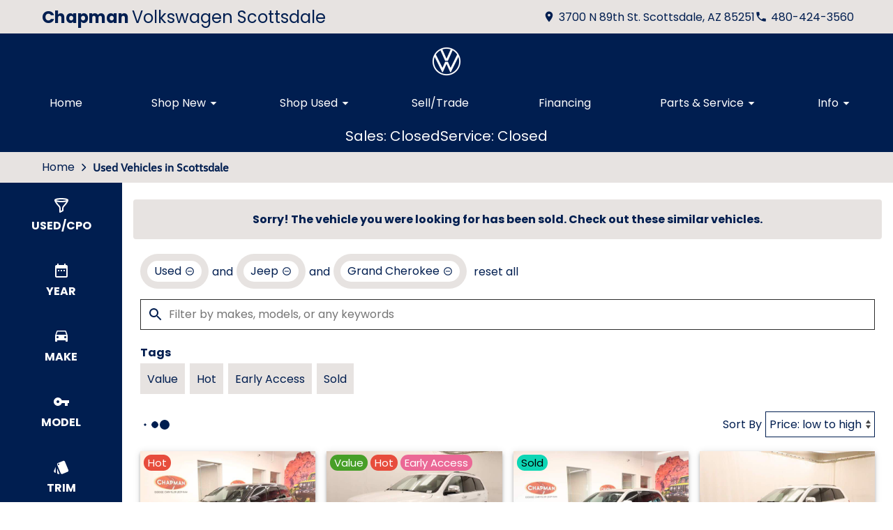

--- FILE ---
content_type: text/html
request_url: https://www.chapmanvw.com/search/used/Jeep/Grand+Cherokee?vehicle_not_found=true
body_size: 131
content:
<!DOCTYPE html><html><head><meta http-equiv="refresh" content="0; url=/search/used/Jeep/Grand+Cherokee?vehicle_not_found=true&type=used&make=Jeep&model=Grand%2BCherokee"></head></html>

--- FILE ---
content_type: text/html;charset=utf-8
request_url: https://www.chapmanvw.com/search/used/Jeep/Grand+Cherokee?vehicle_not_found=true&type=used&make=Jeep&model=Grand%2BCherokee
body_size: 39529
content:
<!DOCTYPE html><html  lang="en" data-capo=""><head><meta charset="utf-8">
<meta name="viewport" content="width=device-width, initial-scale=1">
<title>Used Cars for Sale Phoenix, AZ - Chapman Volkswagen Scottsdale</title>
<link rel="preconnect" href="https://apiv2.chapmanapps.com">
<link rel="preconnect" href="https://www.googletagmanager.com">
<link rel="preconnect" href="https://connect.facebook.net">
<script async>(function(w,d,s,l,i){w[l]=w[l]||[];w[l].push({'gtm.start':new Date().getTime(),event:'gtm.js'});var f=d.getElementsByTagName(s)[0],j=d.createElement(s),dl=l!='dataLayer'?'&l='+l:'';j.async=true;j.src='https://www.googletagmanager.com/gtm.js?id='+i+dl;f.parentNode.insertBefore(j,f);})(window,document,'script','dataLayer','GTM-MXK7GB3');</script>
<style>:root{--color-vw-white:#fff;--color-vw-dark-blue:#001e50;--color-vw-off-white:#e7e3e1;--color-vw-dark-gray:#3c484d;--color-red:var(--color-vw-dark-blue);--color-green:var(--color-vw-dark-blue);--color-blue:#357fd3;--color-gold:#f1b30d;--color-tan:#d6ba8b;--color-light-gray:var(--color-vw-off-white);--color-dark-gray:#2d2d2d;--color-darker-gray:var(--color-vw-dark-blue);--color-gray-100:#f6f8f9;--color-gray-200:#f0f3f4;--color-gray-300:#e8eced;--color-gray-400:#ccd4d7;--color-gray-500:#b5bdc0;--color-gray-600:#84898b;--color-gray-700:#4d5051;--color-gray-800:#2f3132;--color-gray-900:#161717;--color-error:var(--color-vw-dark-blue);--color-success:var(--color-vw-dark-blue);--color-error-on-dark-bg:#ffa095;--color-error-not-touched:var(--color-error);--color-font-dark:var(--color-vw-dark-blue);--color-font-light:var(--color-vw-white);--color-font-gray:var(--color-vw-dark-blue);--color-light-border:#ccc;--color-accent:var(--color-vw-dark-blue);--color-accent-light:var(--color-font-light);--color-text-on-accent:var(--color-font-light);--color-accent-on-dark:var(--color-accent-light);--color-price:var(--color-green);--color-breadcrumb-bg:var(--color-vw-off-white);--color-breadcrumb-text:var(--color-darker-gray);--color-button-primary-bg:var(--color-accent);--color-button-primary-text:var(--color-text-on-accent);--color-button-primary-hover-bg:var(--color-vw-off-white);--color-button-primary-hover-bg-active:var(--color-vw-off-white);--color-button-hover-text:var(--color-vw-dark-blue);--color-carousel-chevron:var(--color-font-dark);--color-car-link-savings:var(--color-red);--color-chips-display-reset:var(--color-red);--color-chunky-box-background-color:var(--color-vw-dark-gray);--color-connect-wrap:var(--color-vw-off-white);--color-contact-h3:var(--color-accent);--color-detail-images-button:var(--color-vw-dark-blue);--color-detail-images-thumb:var(--color-vw-dark-blue);--color-detail-images-main:var(--color-vw-dark-blue);--color-drawer-section-icon-background-color:var(--color-vw-dark-gray);--color-field-wrap-valid:var(--color-success);--color-finance-link-background-color:var(--color-vw-dark-blue);--color-footer-bg:var(--color-vw-dark-blue);--color-footer-hover-text:var(--color-accent);--color-footer-hover-bg:var(--color-vw-off-white);--color-footer-disclaimer-text:var(--color-font-light);--color-footer-form-bg:var(--color-vw-off-white);--color-footer-form-text:var(--color-font-dark);--color-footer-form-header:var(--color-font-dark);--color-footer-form-flavor:var(--color-font-gray);--color-footer-form-required:var(--color-error);--color-footer-form-error:var(--color-error);--color-intro-bg:transparent;--color-intro-text:var(--color-font-dark);--color-header-address-bar-bg:var(--color-vw-off-white);--color-header-address-bar-hover:var(--color-font-dark);--color-header-address-name-text:var(--color-font-dark);--color-header-nav-bar-bg:var(--color-vw-dark-blue);--color-header-text:var(--color-font-dark);--color-home-search-background-color:var(--color-vw-dark-blue);--color-home-search-input:var(--color-dark-gray);--color-home-search-selected:var(--color-vw-dark-blue);--color-nav-link-border-bottom:var(--color-vw-off-white);--color-overview-counts-bg:var(--color-dark-gray);--color-page-hero-text:var(--color-font-light);--color-pricing-modal-chapman-total-bg:var(--color-vw-dark-blue);--color-pricing-modal-chapman-total-text:var(--color-font-light);--color-pricing-modal-chapman-total-price:var(--color-font-light);--color-pricing-modal-payment-values-bg:var(--color-vw-off-white);--color-range-slider-connect:var(--color-dark-gray);--color-section-heading-text:var(--color-font-dark);--color-section-heading-bg:var(--color-accent);--color-sell-my-car-section-bg:var(--color-vw-dark-blue);--color-specials-national-offer:var(--color-accent);--color-srp-filters-background:var(--color-vw-dark-blue);--color-srp-filters-options-background:var(--color-vw-dark-blue);--color-srp-filters-option-hover-background-color:var( --color-vw-off-white );--color-srp-filters-option-hover-color:var(--color-font-dark);--color-srp-filters-option-selected-background-color:var( --color-vw-off-white );--color-srp-filters-option-selected-color:var(--color-font-dark)}</style>
<style>:root{--size-mobile-address-bar-height:3rem;--size-mobile-nav-bar-height:3.25rem;--size-mobile-nav-height:calc(var(--size-mobile-nav-bar-height) + var(--size-mobile-address-bar-height));--size-input-radius:0;--size-logo-max-width:60px;--size-mobile-logo-max-width:52px}</style>
<style>h3{font-family:var(--font-family-heading)}</style>
<style>:root{--font-family:"VW Text Regular","Helvetica Neue",helvetica,sans-serif;--font-family-vw-head-bold:"VW Head Bold","Helvetica Neue",helvetica,sans-serif;--font-family-vw-head-light:"VW Head Light","Helvetica Neue",helvetica,sans-serif;--font-family-vw-head-extra-bold:"VW Head Extra Bold","Helvetica Neue",helvetica,sans-serif;--font-family-vw-head-regular:"VW Head Regular","Helvetica Neue",helvetica,sans-serif}@font-face{font-display:swap;font-family:Helvetica Neue;font-style:normal;font-weight:400;src:local("Helvetica Neue"),url(/fonts/HelveticaNeueLTStd-Roman.otf) format("opentype")}@font-face{font-display:swap;font-family:Helvetica Neue Light;font-style:normal;font-weight:300;src:local("Helvetica Neue Light"),url(/fonts/HelveticaNeueLTStd-ThCn.otf) format("opentype")}@font-face{font-display:swap;font-family:VW Head Bold;font-style:normal;font-weight:700;src:local("VW Head Bold"),url(/fonts/VWHead-Bold.otf) format("opentype")}@font-face{font-display:swap;font-family:VW Head Bold Italic;font-style:normal;font-weight:700;src:local("VW Head Bold Italic"),url(/fonts/VWHead-BoldItalic.otf) format("opentype")}@font-face{font-display:swap;font-family:VW Head Extra Bold;font-style:normal;font-weight:700;src:local("VW Head Extra Bold"),url(/fonts/VWHead-ExtraBold.otf) format("opentype")}@font-face{font-display:swap;font-family:VW Head Light;font-style:normal;font-weight:300;src:local("VW Head Light"),url(/fonts/VWHead-Light.otf) format("opentype")}@font-face{font-display:swap;font-family:VW Head Regular;font-style:normal;font-weight:400;src:local("VW Head Regular"),url(/fonts/VWHead-Regular.otf) format("opentype")}@font-face{font-display:swap;font-family:VW Head Regular Italic;font-style:italic;font-weight:400;src:local("VW Head Regular Italic"),url(/fonts/VWHead-RegularItalic.otf) format("opentype")}@font-face{font-display:swap;font-family:VW Text Bold;font-style:normal;font-weight:700;src:local("VW Text Bold"),url(/fonts/VWText-Bold.otf) format("opentype")}@font-face{font-display:swap;font-family:VW Text Bold Italic;font-style:normal;font-weight:700;src:local("VW Text Bold Italic"),url(/fonts/VWText-BoldItalic.otf) format("opentype")}@font-face{font-display:swap;font-family:VW Text Light;font-style:normal;font-weight:300;src:local("VW Text Light"),url(/fonts/VWText-Light.otf) format("opentype")}@font-face{font-display:swap;font-family:VW Text Regular;font-style:normal;font-weight:400;src:local("VW Text Regular"),url(/fonts/VWText-Regular.otf) format("opentype")}@font-face{font-display:swap;font-family:VW Text Regular Italic;font-style:italic;font-weight:400;src:local("VW Text Regular Italic"),url(/fonts/VWText-RegularItalic.otf) format("opentype")}</style>
<style>*{box-sizing:border-box}html{color:var(--color-font-dark);font-family:var(--font-family);font-size:16px;-ms-text-size-adjust:100%;-webkit-text-size-adjust:100%;-moz-osx-font-smoothing:grayscale;-webkit-font-smoothing:antialiased;overflow-x:hidden}#app{display:flex;flex-direction:column;min-height:100vh}#app.nav-open{height:100vh;overflow-y:hidden;position:fixed;width:100vw}body{margin:0}a{color:var(--color-font-dark);transition:var(--transition-base)}a:focus,a:hover{color:var(--color-accent)}p{line-height:1.6}:not(p)>a,p .tel{text-decoration:none}h1,h2,h3,h4,h5,h6{line-height:1;margin:0;padding:0}h2{margin-bottom:20px}.disable-overflow-anchor{overflow-anchor:none}button{color:currentcolor}select{-moz-appearance:none;-webkit-appearance:none;appearance:none;background:url([data-uri]) no-repeat 100% 50%;background-color:#fff}::-webkit-scrollbar{width:14px}::-webkit-scrollbar-track{background-color:#4b4b4b;-webkit-box-shadow:inset 0 0 6px rgba(0,0,0,.4)}::-webkit-scrollbar-thumb{background-color:var(--color-light-border);-webkit-box-shadow:inset 0 0 6px rgba(0,0,0,.5)}@media screen and (max-width:1080px){.disable-scrollbar{overflow:hidden}}</style>
<style>:root{--font-family:"Poppins",helvetica,arial,sans-serif;--font-weight-normal:400;--font-weight-bold:700}@font-face{font-display:swap;font-family:Poppins;font-style:normal;font-weight:400;src:local("Poppins Regular"),url(/_nuxt/poppins-regular.D24e9Qtk.woff2) format("woff2"),url(/_nuxt/poppins-regular.CayQsXtp.woff) format("woff"),url(/_nuxt/poppins-regular.CDE4z94E.ttf) format("truetype")}@font-face{font-display:swap;font-family:Poppins;font-style:normal;font-weight:700;src:local("Poppins Bold"),url(/_nuxt/poppins-bold.BOWGwsUx.woff2) format("woff2"),url(/_nuxt/poppins-bold.CCDkR6hF.woff) format("woff"),url(/_nuxt/poppins-bold.B5ijbvYk.ttf) format("truetype")}</style>
<style>:root{--shadow-1:0 0 0 1px rgb(0 0 0/5%);--shadow-2:0 1px 2px 0 rgb(0 0 0/5%);--shadow-3:0 1px 3px 0 rgba(0,0,0,.1),0 1px 2px 0 rgb(0 0 0/6%);--shadow-4:0 4px 6px -1px rgba(0,0,0,.1),0 2px 4px -1px rgb(0 0 0/6%);--shadow-5:0 10px 15px -3px rgba(0,0,0,.1),0 4px 6px -2px rgb(0 0 0/5%);--shadow-6:0 20px 25px -5px rgba(0,0,0,.1),0 10px 10px -5px rgb(0 0 0/4%);--shadow-7:0 25px 50px -12px rgba(0,0,0,.25);--shadow-inner:inset 0 2px 4px 0 rgb(0 0 0/6%);--shadow-focus:0 0 0 2px currentcolor}</style>
<style>:root{--transition-base:all .25s ease;--transition-basic:all .35s cubic-bezier(.25,.8,.25,1);--transition-fast:all .2s cubic-bezier(.25,.8,.25,1)}.fade-enter-active,.fade-leave-active{transition:var(--transition-base)}.fade-enter-from,.fade-leave-to{opacity:0}.fade-fast-enter-active,.fade-fast-leave-active{transition:var(--transition-fast)}.fade-fast-enter-from,.fade-fast-leave-to{opacity:0}.page-enter-active,.page-leave-active{transition:all .18s ease-out}.page-enter-from,.page-leave-to{opacity:0}.image-slide-left-leave-to,.image-slide-right-enter-from{opacity:0;transform:translate(-25%)}.image-slide-left-enter-from,.image-slide-right-leave-to{opacity:0;transform:translate(25%)}.image-slide-left-enter-active,.image-slide-left-leave-active,.image-slide-right-enter-active,.image-slide-right-leave-active,.next-enter-active,.next-leave-active,.prev-enter-active,.prev-leave-active{transition:var(--transition-base)}.next-leave-to,.prev-enter-from{opacity:0;transform:translate(-50%)}.next-enter-from,.prev-leave-to{opacity:0;transform:translate(50%)}.slide-down-enter-active,.slide-down-leave-active{transition:var(--transition-base)}.slide-down-enter-from,.slide-down-leave-to{opacity:0;transform:translateY(-20%)}.slide-up-enter-active,.slide-up-leave-active{transition:var(--transition-base)}.slide-up-enter-from,.slide-up-leave-to{opacity:0;transform:translateY(20%)}</style>
<style>.base-icon[data-v-9eceb95a]{fill:var(--base-icon-fill,currentcolor);stroke:var(--base-icon-stroke,currentcolor);stroke-width:var(--base-icon-stroke-width,1);align-items:center;display:flex;height:var(--base-icon-size,1rem);justify-content:center;width:var(--base-icon-size,1rem)}.base-icon[data-v-9eceb95a] svg{height:100%;width:100%}</style>
<style>[data-v-e8122728]{--base-button-primary-bg:var(--color-button-primary-bg);--base-button-primary-text:var(--color-button-primary-text);--base-button-primary-hover-bg:var(--color-button-primary-hover-bg);--base-button-primary-hover-bg-active:var( --color-button-primary-hover-bg-active );--base-button-secondary-bg:var(--color-font-light);--base-button-secondary-text:var(--color-font-dark);--base-button-tertiary-bg:transparent;--base-button-tertiary-text:var(--color-font-dark);--base-button-hover-text:var(--color-button-hover-text);--base-button-disabled-text:#999;--base-button-disabled-bg:#666}.base-button[data-v-e8122728]{height:56px}.base-button .slot-wrap[data-v-e8122728]{align-items:center;display:flex;height:100%;justify-content:center;transition:var(--transition-fast);-webkit-user-select:none;-moz-user-select:none;user-select:none;width:100%}.base-button .slot-wrap[data-v-e8122728]>:first-child{align-items:center;background:none;border:none;color:inherit;cursor:pointer;display:flex;font-family:var(--font-family);font-size:var(--base-button-font-size,1rem);height:100%;justify-content:center;padding:var(--base-button-padding,1rem 2rem);transition:inherit;width:100%}.base-button .slot-wrap[data-v-e8122728]>:first-child :not(:first-child){margin-left:var(--span-wrap,.8rem)}.base-button.theme--default[data-v-e8122728],.base-button.theme--default .slot-wrap[data-v-e8122728]{border-radius:40px}.base-button.theme--bmw[data-v-e8122728]{--base-button-font-size:18px;border-radius:.25rem}.base-button.theme--bmw .slot-wrap[data-v-e8122728]{border-radius:.25rem}.base-button.theme--bmw .slot-wrap[data-v-e8122728]>:first-child{font-weight:var(--font-weight-bold);text-transform:capitalize}.base-button.primary .slot-wrap[data-v-e8122728]{background-color:var(--base-button-primary-bg);color:var(--base-button-primary-text)}.base-button.secondary .slot-wrap[data-v-e8122728]{background-color:var(--base-button-secondary-bg);color:var(--base-button-secondary-text)}.base-button.tertiary .slot-wrap[data-v-e8122728]{background-color:var(--base-button-tertiary-bg);border:2px solid var(--base-button-tertiary-border-color,transparent);color:var(--base-button-tertiary-text)}.base-button.primary:focus .slot-wrap[data-v-e8122728],.base-button.primary:focus-within .slot-wrap[data-v-e8122728],.base-button.primary:hover .slot-wrap[data-v-e8122728],.base-button.secondary:focus .slot-wrap[data-v-e8122728],.base-button.secondary:focus-within .slot-wrap[data-v-e8122728],.base-button.secondary:hover .slot-wrap[data-v-e8122728]{background:var(--base-button-primary-hover-bg);color:var(--base-button-hover-text)}.base-button.tertiary:focus .slot-wrap[data-v-e8122728],.base-button.tertiary:focus-within .slot-wrap[data-v-e8122728],.base-button.tertiary:hover .slot-wrap[data-v-e8122728]{border-color:var(--color-accent);color:var(--color-accent)}.base-button.primary:active .slot-wrap[data-v-e8122728],.base-button.secondary:active .slot-wrap[data-v-e8122728]{background:var(--base-button-primary-hover-bg-active)}.base-button.disabled.primary .slot-wrap[data-v-e8122728],.base-button.disabled.secondary .slot-wrap[data-v-e8122728]{background-color:var(--base-button-disabled-bg);color:var(--base-button-disabled-text);cursor:default;pointer-events:none}.base-button.shiny.primary .slot-wrap[data-v-e8122728],.base-button.shiny.secondary .slot-wrap[data-v-e8122728]{overflow:hidden;position:relative}.base-button.shiny.primary .slot-wrap[data-v-e8122728]:before,.base-button.shiny.secondary .slot-wrap[data-v-e8122728]:before{background-color:#ffffff80;content:"";display:block;height:100%;left:-6rem;pointer-events:none;position:absolute;top:0;transform:skew(-45deg) translate(0);transition:none;width:4rem}.base-button.shiny.primary .slot-wrap[data-v-e8122728]:focus-within:before,.base-button.shiny.primary .slot-wrap[data-v-e8122728]:focus:before,.base-button.shiny.primary .slot-wrap[data-v-e8122728]:hover:before,.base-button.shiny.secondary .slot-wrap[data-v-e8122728]:focus-within:before,.base-button.shiny.secondary .slot-wrap[data-v-e8122728]:focus:before,.base-button.shiny.secondary .slot-wrap[data-v-e8122728]:hover:before{transform:skew(-45deg) translate(950%);transition:all .5s ease-in-out}.base-button.shadowed.primary .slot-wrap[data-v-e8122728],.base-button.shadowed.secondary .slot-wrap[data-v-e8122728]{--bottom-border-size:4px;--button-rise-distance:-2px;--box-shadow-default:0 .2px .4px rgba(0,0,0,.047),0 .6px 1px rgba(0,0,0,.067),0 1.2px 1.9px rgba(0,0,0,.083),0 2.6px 4px rgba(0,0,0,.103),0 7px 11px rgba(0,0,0,.15);--box-shadow-hover:0 .2px .5px rgb(0 0 0/9%),0 .6px 1.2px rgba(0,0,0,.1),0 1.2px 2.5px rgba(0,0,0,.13),0 2.6px 5.1px rgba(0,0,0,.17),0 7px 14px rgba(0,0,0,.25);--box-shadow-active:0 .1px .2px rgba(0,0,0,.167),0 .3px .4px rgba(0,0,0,.24),0 .7px .9px rgba(0,0,0,.3),0 1.5px 1.8px rgba(0,0,0,.373),0 4px 5px rgba(0,0,0,.54);box-shadow:var(--box-shadow-default)}.base-button.shadowed.primary .slot-wrap[data-v-e8122728]:focus,.base-button.shadowed.primary .slot-wrap[data-v-e8122728]:focus-within,.base-button.shadowed.primary .slot-wrap[data-v-e8122728]:hover,.base-button.shadowed.secondary .slot-wrap[data-v-e8122728]:focus,.base-button.shadowed.secondary .slot-wrap[data-v-e8122728]:focus-within,.base-button.shadowed.secondary .slot-wrap[data-v-e8122728]:hover{border-bottom:var(--bottom-border-size) solid rgba(0,0,0,.3);box-shadow:var(--box-shadow-hover);transform:translateY(var(--button-rise-distance))}.base-button.shadowed.primary:active .slot-wrap[data-v-e8122728],.base-button.shadowed.secondary:active .slot-wrap[data-v-e8122728]{border-bottom:none;border-color:#0000004d;box-shadow:var(--box-shadow-active);transform:translateY(0)}</style>
<style>.center-content[data-v-b9b5af57]{margin:0 auto;max-width:1200px}</style>
<style>.error-page[data-v-cc9c6c5d]{text-align:center}.center-content[data-v-cc9c6c5d]{padding:50px 2.5rem}h1[data-v-cc9c6c5d]{color:var(--color-error);font-size:72px}h2[data-v-cc9c6c5d]{font-size:48px;text-transform:inherit}h3[data-v-cc9c6c5d],p[data-v-cc9c6c5d]{padding:30px 0}.redirect[data-v-cc9c6c5d]{display:inline-block;margin:10px}.chevron-icon[data-v-cc9c6c5d]{--base-icon-size:26px;--base-icon-stroke-width:3}</style>
<style>header[data-v-0c0b89c8]{position:relative;z-index:20}@media print{[data-v-0c0b89c8]{display:none}}</style>
<style>.address-bar[data-v-27414987]{background-color:var(--color-header-address-bar-bg);color:var(--color-font-dark);height:var(--size-mobile-address-bar-height);-webkit-user-select:none;-moz-user-select:none;user-select:none}.address-bar .center-content[data-v-27414987]{display:flex;height:100%}.address-bar .hamburger[data-v-27414987]{flex-shrink:0}@media screen and (max-width:1190px){.text-links[data-v-27414987]{gap:0;margin-right:0}.text-links[data-v-27414987] a{width:48px}.text-links[data-v-27414987] a .base-icon{margin:0}.text-links[data-v-27414987] a span{display:none}}@media screen and (max-width:1060px){.address-bar .center-content[data-v-27414987]{height:var(--size-mobile-address-bar-height)}.address-bar .hamburger[data-v-27414987]{display:flex}}@media screen and (max-width:440px){.address-bar .hamburger[data-v-27414987]{margin-left:auto}}</style>
<style>.header-name[data-v-0ac1c5f7]{display:flex;flex:auto;font-family:var(--font-family);font-size:24px}.header-name .nuxt-link[data-v-0ac1c5f7]{align-content:center;align-items:center;color:var(--color-header-address-name-text);display:flex;flex-wrap:wrap;gap:.125rem;padding-left:20px}.header-name .nuxt-link[data-v-0ac1c5f7]:focus,.header-name .nuxt-link[data-v-0ac1c5f7]:hover{color:var(--color-header-address-bar-hover)}.header-name .word[data-v-0ac1c5f7]{margin-right:.25rem}.header-name .word.uppercase[data-v-0ac1c5f7]{text-transform:uppercase}.header-name .first[data-v-0ac1c5f7]{font-weight:var(--font-weight-bold)}@media screen and (max-width:940px){.header-name[data-v-0ac1c5f7]{font-size:1.25rem}.header-name .nuxt-link[data-v-0ac1c5f7]{line-height:.9;padding:.25rem 0 .25rem 20px}.header-name .first[data-v-0ac1c5f7]{width:100%}}@media screen and (max-width:560px){.header-name[data-v-0ac1c5f7]{font-size:16px}.header-name .first[data-v-0ac1c5f7]{font-size:20px}}@media screen and (max-width:440px){.header-name[data-v-0ac1c5f7]{display:none}}</style>
<style>.text-links[data-v-2843ebb0]{gap:1rem;margin-right:1rem}.text-links[data-v-2843ebb0],.text-links a[data-v-2843ebb0]{align-items:center;display:flex}.text-links a[data-v-2843ebb0]{color:var(--color-header-text);justify-content:center}.text-links a[data-v-2843ebb0]:focus,.text-links a[data-v-2843ebb0]:hover{color:var(--color-header-address-bar-hover)}.text-links a .base-icon[data-v-2843ebb0]{--base-icon-size:18px;--base-icon-stroke:none;margin-right:5px}</style>
<style>.hamburger[data-v-05d5eb98]{align-items:center;background:none;border:none;color:var(--color-header-text);cursor:pointer;display:none;justify-content:center;transition:var(--transition-base);width:48px}.hamburger[data-v-05d5eb98]:focus,.hamburger[data-v-05d5eb98]:hover{background-color:var(--color-accent);color:var(--color-text-on-accent)}.hamburger .base-icon[data-v-05d5eb98]{--base-icon-size:1.5rem;--base-icon-stroke:none}.spin-fade-enter-active[data-v-05d5eb98],.spin-fade-leave-active[data-v-05d5eb98]{transition:var(--transition-base)}.spin-fade-enter-from[data-v-05d5eb98]{opacity:0;transform:rotate(-180deg)}.spin-fade-leave-to[data-v-05d5eb98]{opacity:0;transform:rotate(180deg)}</style>
<style>.nav-bar[data-v-156e26b4]{background-color:var(--color-header-nav-bar-bg)}.center-content[data-v-156e26b4]{padding:0 1rem}nav[data-v-156e26b4]{display:flex;justify-content:space-between}@media screen and (max-width:1060px){.nav-bar[data-v-156e26b4]{height:var(--size-mobile-nav-bar-height)}.nav-bar nav[data-v-156e26b4]{align-items:stretch;background-color:#fff;flex-direction:column;inset:var(--size-mobile-nav-height) 0 0 0;justify-content:flex-start;opacity:0;overflow-y:auto;padding:20px;position:fixed;transform:translate(-100%);transition:var(--transition-base);z-index:999}.nav-bar nav.open[data-v-156e26b4]{opacity:1;transform:translate(0)}}</style>
<style>.logos[data-v-e3bc71a0]{gap:10px}.logo-wrap[data-v-e3bc71a0],.logos[data-v-e3bc71a0]{align-items:center;display:flex;justify-content:center}.logo-wrap[data-v-e3bc71a0]{margin:10px;max-width:var(--size-logo-max-width);width:100%}.logo-wrap.small-logo[data-v-e3bc71a0]{max-width:80px}.logo[data-v-e3bc71a0]{height:auto}.logo[data-v-e3bc71a0],.logo img[data-v-e3bc71a0]{display:block;width:100%}@media screen and (max-width:1060px){.logos[data-v-e3bc71a0]{height:var(--size-mobile-nav-bar-height)}.logos .logo-wrap[data-v-e3bc71a0]{margin:0;max-width:var(--size-mobile-logo-max-width)}.logos .logo-wrap.small-logo[data-v-e3bc71a0]{max-width:55px}}@media screen and (max-width:440px){.logos[data-v-e3bc71a0]{display:none}.logos .name[data-v-e3bc71a0]{font-size:16px}}</style>
<style>.nav-top-level[data-v-8d315277]{display:flex;flex:none}.nav-top-level[data-v-8d315277]:has(.open) button{border-bottom:5px solid var(--color-accent)}.nav-top-level[data-v-8d315277]:has(.open) button .arrow-icon-wrap{transform:rotate(-90deg)}@media screen and (max-width:1060px){.nav-sub-menu[data-v-8d315277]{top:0;right:0;bottom:0;left:0;overflow-y:auto;position:fixed}.nav-sub-menu.open[data-v-8d315277]{opacity:1;transform:translate(0)}.nav-sub-menu[data-v-8d315277] .mobile-controls{display:flex}.nav-top-level .nav-link[data-v-8d315277]{background-color:var(--color-light-gray);border:none;color:var(--color-font-dark);cursor:pointer;flex:auto;height:auto;margin:10px;padding:15px;text-align:center;transition:var(--transition-base)}.nav-top-level .nav-link[data-v-8d315277]:focus,.nav-top-level .nav-link[data-v-8d315277]:hover{background-color:var(--color-accent);border-bottom:none;color:var(--color-text-on-accent)}.nav-top-level .nav-link[data-v-8d315277] .arrow-icon-wrap .base-icon.mobile-only{display:block}.nav-top-level .nav-link[data-v-8d315277] .arrow-icon-wrap .base-icon.desktop-only,.nav-top-level.sub-open .nav-link[data-v-8d315277]{display:none}}</style>
<style>.nav-link[data-v-5aa7af19]{align-items:center;background-color:transparent;border-bottom:5px solid;border-color:transparent;color:var(--color-font-light);display:flex;font-family:var(--font-family);font-size:1rem;height:44px;justify-content:center;padding:0 15px;text-align:center}button.nav-link[data-v-5aa7af19]{border-width:0 0 5px;padding-right:0}.nav-link .arrow-icon-wrap[data-v-5aa7af19]{align-items:center;display:flex;justify-content:center;transition:var(--transition-base);width:22px}.nav-link .arrow-icon-wrap .arrow-icon[data-v-5aa7af19]{--base-icon-size:18px}.nav-link[data-v-5aa7af19]:focus,.nav-link[data-v-5aa7af19]:hover{border-bottom:5px solid var(--color-nav-link-border-bottom,var(--color-accent))}.chevron-icon[data-v-5aa7af19]{--base-icon-size:22px;--base-icon-stroke-width:3}.base-icon.mobile-only[data-v-5aa7af19]{display:none}.base-icon.desktop-only[data-v-5aa7af19]{display:block}@media screen and (max-width:940px){.nav-link[data-v-5aa7af19]{background-color:var(--color-light-gray);border:none;color:var(--color-font-dark);cursor:pointer;flex:auto;height:auto;margin:10px;padding:15px;text-align:center;transition:var(--transition-base)}.nav-link[data-v-5aa7af19]:focus,.nav-link[data-v-5aa7af19]:hover{background-color:var(--color-accent);border-bottom:none;color:var(--color-text-on-accent)}.base-icon.mobile-only[data-v-5aa7af19]{display:block}.base-icon.desktop-only[data-v-5aa7af19]{display:none}}</style>
<style>.nav-sub-menu[data-v-8f3370d3]{background-color:#fff;box-shadow:0 3px 5px #00000040;left:0;opacity:0;position:absolute;right:0;top:100%;transform:translate(-100%);transition:var(--transition-base);z-index:14}.nav-sub-menu.open[data-v-8f3370d3]{opacity:1;transform:translate(0)}.nav-sub-menu .center-content[data-v-8f3370d3]{display:flex;flex-wrap:wrap;padding:20px 2rem}.nav-sub-menu .mobile-controls[data-v-8f3370d3]{align-items:center;display:none;padding:0 10px 20px;width:100%}.nav-sub-menu .mobile-controls .menu-back[data-v-8f3370d3]{align-items:center;background-color:var(--color-light-gray);border:none;border-radius:50%;cursor:pointer;display:flex;height:48px;justify-content:center;margin-right:10px;transition:var(--transition-base);width:48px}.nav-sub-menu .mobile-controls .menu-back[data-v-8f3370d3]:focus,.nav-sub-menu .mobile-controls .menu-back[data-v-8f3370d3]:hover{background-color:var(--color-dark-gray);color:#fff}.nav-sub-menu .mobile-controls .menu-title[data-v-8f3370d3]{font-size:24px}.nav-sub-menu[data-v-8f3370d3] a{align-items:center;background-color:var(--color-light-gray);display:flex;flex:auto;justify-content:center;margin:10px;padding:15px;text-align:center}.nav-sub-menu[data-v-8f3370d3] a:focus,.nav-sub-menu[data-v-8f3370d3] a:hover{background-color:var(--color-accent);color:var(--color-text-on-accent)}.chevron-icon[data-v-8f3370d3]{--base-icon-size:22px;--base-icon-stroke-width:3}</style>
<style>.dealer-name-and-logo[data-v-b0f54e31]{align-items:center;display:none;gap:.5rem;height:var(--size-mobile-nav-bar-height);justify-content:center}.dealer-name-and-logo .logo[data-v-b0f54e31]{display:flex;max-width:var(--size-mobile-logo-max-width);width:100%}.dealer-name-and-logo .logo img[data-v-b0f54e31]{display:block;height:auto;width:100%}.dealer-name-and-logo .dealer-name-link[data-v-b0f54e31]{color:var(--color-font-light);display:flex;flex-direction:column;flex-shrink:0;line-height:1.1}.dealer-name-and-logo .dealer-name-link[data-v-b0f54e31]:focus,.dealer-name-and-logo .dealer-name-link[data-v-b0f54e31]:hover{color:var(--color-header-address-bar-hover)}.dealer-name-and-logo .dealer-name-group[data-v-b0f54e31]:first-child{font-weight:var(--font-weight-bold)}.dealer-name-and-logo picture[data-v-b0f54e31]{width:100%}@media screen and (max-width:440px){.dealer-name-and-logo[data-v-b0f54e31]{display:flex}}</style>
<style>.store-open-status-bar[data-v-f82ea950]{--section-background-accent:var(--color-accent);align-items:center;color:var(--color-text-on-accent);-moz-column-gap:1rem;column-gap:1rem;display:flex;font-size:clamp(1rem,3vw,1.25rem);justify-content:center;padding:.5rem}@media screen and (max-width:500px){.store-open-status-bar[data-v-f82ea950]{font-size:1rem;padding:.25rem}}@media screen and (max-width:460px){.store-open-status-bar[data-v-f82ea950]{flex-wrap:wrap}.store-open-status-bar .open-status[data-v-f82ea950]{display:none}}</style>
<style>.background-wrap[data-v-d6a77736]{background-color:var(--section-background-accent,var(--color-light-gray))}</style>
<style>.footer-form-wrap[data-v-fc1a35d4]{--color-error:var(--color-footer-form-error);background-color:var(--color-footer-form-bg);color:var(--color-footer-form-text)}.footer-form-wrap .center-content[data-v-fc1a35d4]{padding:35px 2.5rem 40px}.footer-form-wrap .heading-text[data-v-fc1a35d4] .main{color:var(--color-footer-form-header)}.footer-form-wrap .heading-text[data-v-fc1a35d4] .flavor{color:var(--color-footer-form-flavor)}.footer-form-header-wrap[data-v-fc1a35d4]{display:flex}.footer-form-header-wrap.center-header[data-v-fc1a35d4]{justify-content:center}.footer-form-header-wrap .heading-text[data-v-fc1a35d4]{width:unset}.footer-form[data-v-fc1a35d4]{align-items:center;display:flex;flex-wrap:wrap;justify-content:space-between;width:100%}.footer-form .footer-field[data-v-fc1a35d4]{--field-wrap-label-height:30px;--field-wrap-error-height:30px;display:flex;flex-direction:column;margin-bottom:0;position:relative;width:19%}.footer-form .footer-field.field-wrap[data-v-fc1a35d4] .content .required{color:var(--color-footer-form-required)}.footer-form .footer-field.field-wrap[data-v-fc1a35d4] .content .required.valid{color:var(--color-field-wrap-valid)}.footer-form .footer-field.field-wrap[data-v-fc1a35d4] .content .required.touched:not(.valid){color:var(--color-footer-form-error)}.footer-form .input-textarea[data-v-fc1a35d4] textarea,.footer-form .base-button[data-v-fc1a35d4]{height:44px}.loading-spinner[data-v-fc1a35d4]{align-self:center;padding:20px 0}.chevron-icon[data-v-fc1a35d4]{--base-icon-size:26px;--base-icon-stroke-width:3}@media screen and (max-width:1080px){.footer-form[data-v-fc1a35d4]{row-gap:10px}.footer-form .footer-field[data-v-fc1a35d4]{width:24%}.footer-form .submit-wrap[data-v-fc1a35d4]{margin:0 auto;max-width:250px;width:100%}.footer-form .base-button[data-v-fc1a35d4]{height:56px;margin-top:1rem}}@media screen and (max-width:850px){.footer-form .footer-field[data-v-fc1a35d4]{width:49%}.footer-form .submit-wrap[data-v-fc1a35d4]{width:100%}}@media screen and (max-width:580px){.footer-form .footer-field[data-v-fc1a35d4]{width:100%}.footer-form .base-button[data-v-fc1a35d4]{margin-top:0}}@media print{[data-v-fc1a35d4]{display:none}}</style>
<style>.heading[data-v-1bacb434]{display:flex;margin-bottom:20px}.heading.center-text[data-v-1bacb434]{justify-content:center;text-align:center;width:100%}.heading .border-wrap span[data-v-1bacb434]{display:block}.heading .border-wrap .flavor[data-v-1bacb434]{color:var(--color-font-gray);font-family:var(--font-family);font-size:16px}.theme--default .border-wrap[data-v-1bacb434]{padding-bottom:10px;position:relative}.theme--default .border-wrap.full-width[data-v-1bacb434]{border-bottom:6px solid;border-bottom-color:var( --border-bottom-color,var(--color-accent) )}.theme--default .border-wrap[data-v-1bacb434]:not(.full-width):after{background-color:var( --border-bottom-color,var(--color-accent) );content:"";height:4px;left:10%;position:absolute;top:100%;width:40%}.theme--default .border-wrap .main[data-v-1bacb434]{font-family:var(--font-family);font-size:44px;margin-bottom:3px}.theme--default .border-wrap .main.uppercase[data-v-1bacb434]{text-transform:uppercase}.theme--audi[data-v-1bacb434]{margin-bottom:30px}.theme--audi .border-wrap .main[data-v-1bacb434]{color:var(--color-font-dark);font-family:var(--font-family-heading);font-size:36px;font-weight:var(--font-weight-bold);text-transform:capitalize}.theme--bmw[data-v-1bacb434]{border-bottom:1px solid var(--color-font-gray)}.theme--bmw .border-wrap .main[data-v-1bacb434]{font-size:24px;font-weight:var(--font-weight-bold);margin-bottom:3px;padding-bottom:10px}.theme--hub .border-wrap .main[data-v-1bacb434]{font-family:var(--font-family);font-size:44px;margin-bottom:3px}.theme--hub .border-wrap .main.uppercase[data-v-1bacb434]{text-transform:uppercase}.theme--vw .border-wrap .main[data-v-1bacb434]{font-family:var(--font-family-vw-head-bold)}@media screen and (max-width:950px){.theme--default .border-wrap .main[data-v-1bacb434],.theme--hub .border-wrap .main[data-v-1bacb434]{font-size:38px}}@media screen and (max-width:800px){.theme--audi .border-wrap .main[data-v-1bacb434]{font-size:28px}}@media screen and (max-width:700px){.theme--default .border-wrap .main[data-v-1bacb434],.theme--hub .border-wrap .main[data-v-1bacb434]{font-size:36px}}@media screen and (max-width:550px){.theme--default .border-wrap .main[data-v-1bacb434],.theme--hub .border-wrap .main[data-v-1bacb434]{font-size:32px}}@media screen and (max-width:480px){.theme--default .border-wrap .main[data-v-1bacb434],.theme--hub .border-wrap .main[data-v-1bacb434]{font-size:28px}.theme--vw .border-wrap .main[data-v-1bacb434]{font-family:var(--font-family-vw-head-regular);font-size:28px}}</style>
<style>.hidden[data-v-3d4c6102]{display:none}.input[data-v-3d4c6102]{border:1px solid var(--color-dark-gray);border-radius:var(--size-input-radius);color:var(--color-font-dark);font-family:var(--font-family);font-size:1rem;height:2.75rem;line-height:2.75rem;outline-color:var(--color-blue);padding:0 1rem;width:100%}.input.invalid[data-v-3d4c6102]{border-color:var(--color-error);outline-color:var(--color-error)}.input[readonly][data-v-3d4c6102]{background-color:var(--color-light-gray);cursor:not-allowed}</style>
<style>.field-wrap[data-v-0f7add50]{color:inherit;width:100%}.field-wrap.invalid[data-v-0f7add50]{color:var(--color-error)}.field-wrap .content[data-v-0f7add50]{height:var(--field-wrap-label-height)}.field-wrap .content label[data-v-0f7add50]{display:block;font-weight:var(--field-wrap-label-font-weight,normal);margin-bottom:5px}.field-wrap .content .required[data-v-0f7add50]{color:var(--color-error-not-touched);margin-left:5px}.field-wrap .content .required.valid[data-v-0f7add50]{color:var(--color-field-wrap-valid)}.field-wrap .content .required.touched[data-v-0f7add50]:not(.valid){color:var(--color-error)}.field-wrap .error-wrap[data-v-0f7add50]{height:-moz-fit-content;height:fit-content;min-height:var(--field-wrap-error-height,2.5rem)}</style>
<style>.input[data-v-d5c993c1]{border:1px solid var(--color-dark-gray);border-radius:var(--size-input-radius);color:var(--color-font-dark);font-family:var(--font-family);font-size:1rem;height:2.75rem;line-height:2.75rem;outline-color:var(--color-blue);padding:0 1rem;width:100%}.input.invalid[data-v-d5c993c1]{border-color:var(--color-error);outline-color:var(--color-error)}</style>
<style>.input[data-v-31d06f63]{border:1px solid var(--color-dark-gray);border-radius:var(--size-input-radius);color:var(--color-font-dark);font-family:var(--font-family);font-size:1rem;outline-color:var(--color-blue);padding:.5rem 1rem;width:100%}.input.invalid[data-v-31d06f63]{border-color:var(--color-error);outline-color:var(--color-error)}</style>
<style>footer[data-v-8f574037]{background-color:var(--color-footer-bg,#000);color:var(--color-font-light)}.footer-sections[data-v-8f574037]{-moz-column-gap:1rem;column-gap:1rem;display:grid;grid-template-columns:repeat(4,1fr);line-height:1.4;margin:0 auto;max-width:1800px;padding:clamp(2rem,4vw,3rem) clamp(1rem,4vw,3rem)}.footer-sections section[data-v-8f574037]{margin-bottom:30px}.footer-sections section.mixed-section[data-v-8f574037]{display:flex;flex-direction:column}.footer-sections a[data-v-8f574037]{color:var(--color-font-light);display:block;line-height:1.4;padding:.25rem;width:-moz-fit-content;width:fit-content}.footer-sections a[data-v-8f574037]:focus,.footer-sections a[data-v-8f574037]:hover{background-color:var(--color-footer-hover-bg);color:var(--color-footer-hover-text)}.footer-sections h3[data-v-8f574037]{margin-bottom:10px;text-transform:uppercase}.footer-sections h3.theme--vw[data-v-8f574037]{font-family:var(--font-family-vw-head-regular)}.footer-sections .phone[data-v-8f574037]{padding-top:10px}.footer-sections .phone .department-number[data-v-8f574037]{align-items:center;display:flex}.footer-sections .phone .tel-link[data-v-8f574037]{padding-left:5px}.footer-sections .members[data-v-8f574037],.footer-sections .social[data-v-8f574037]{padding-top:20px}.footer-sections .social h3[data-v-8f574037]{margin-bottom:15px}.footer-sections .social .social-link[data-v-8f574037]{fill:var(--color-font-light);display:inline-block;margin-right:.25rem;width:-moz-fit-content;width:fit-content}.footer-sections .social .social-link .social-icon[data-v-8f574037]{--base-icon-size:25px;--base-icon-stroke:none}.footer-sections .social .social-link[data-v-8f574037]:focus,.footer-sections .social .social-link[data-v-8f574037]:hover{fill:var(--color-accent)}.footer-sections .bbb-logo[data-v-8f574037]{height:auto;margin:1.5rem 0 0;max-width:150px;width:100%}.footer-sections .hours[data-v-8f574037]:not(:first-child){padding-top:20px}.footer-sections .hours .override[data-v-8f574037]{color:var(--color-error-on-dark-bg)}.footer-sections .hours .override.bmw[data-v-8f574037]{color:var(--color-accent-light)}.footer-sections .text-box[data-v-8f574037]{padding-left:.25rem}details summary[data-v-8f574037]{cursor:context-menu;display:block;font-size:1.17em;font-weight:var(--font-weight-bold);line-height:1;list-style:none;margin-bottom:10px;pointer-events:none;text-transform:uppercase}details summary.theme--vw[data-v-8f574037]{font-family:var(--font-family-vw-head-regular)}details summary[data-v-8f574037]::-webkit-details-marker{display:none}.disclaimer[data-v-8f574037]{color:var(--color-footer-disclaimer-text);line-height:1.4;margin:1rem 1rem 5rem}.disclaimer[data-v-8f574037] *{margin-top:10px}@media screen and (max-width:1200px){.footer-sections[data-v-8f574037]{grid-template-columns:repeat(2,1fr)}}@media screen and (max-width:780px){.department-number[data-v-8f574037],details a[data-v-8f574037]{padding:.5rem 0}}@media screen and (max-width:700px){.footer-sections[data-v-8f574037]{grid-template-columns:1fr}.footer-sections section[data-v-8f574037]{text-align:center}.footer-sections a[data-v-8f574037]{margin:auto}.footer-sections .members[data-v-8f574037]{margin-bottom:30px;order:-1;padding-top:0}.footer-sections .department-number[data-v-8f574037]{flex-direction:column;font-weight:var(--font-weight-bold)}.footer-sections .tel-link[data-v-8f574037]{display:block;font-weight:var(--font-weight-normal);padding-left:0}.footer-sections .bbb-logo[data-v-8f574037]{margin:1.5rem auto 0}.footer-sections .text-box[data-v-8f574037]{padding-left:0}details>summary[data-v-8f574037]{padding-left:0;pointer-events:auto}details>summary[data-v-8f574037]:after{border-bottom:5px solid var(--color-font-light);border-left:5px solid var(--color-font-light);content:"";display:inline-block;height:10px;margin-left:1rem;transform:rotate(-45deg) translate(5px);transition:var(--transition-fast);width:10px}details[open]>summary[data-v-8f574037]:after{transform:rotate(-135deg) translateY(0)}}@media print{[data-v-8f574037]{display:none}}</style>
<style>.back-to-top[data-v-1240986d]{align-items:center;background-color:var(--color-accent);border:none;bottom:1rem;box-shadow:2px 2px 7px #00000080;color:var(--color-text-on-accent);cursor:pointer;display:flex;font-family:var(--font-family);font-size:1rem;font-weight:var(--font-weight-bold);justify-content:center;left:1rem;line-height:44px;padding:0 10px 0 15px;position:fixed;text-transform:uppercase;transform:translateY(75px);transition:var(--transition-base);-webkit-user-select:none;-moz-user-select:none;user-select:none;z-index:400}.back-to-top span[data-v-1240986d]{margin-right:5px}.back-to-top.show[data-v-1240986d]{transform:translateY(0)}.back-to-top .arrow-up[data-v-1240986d]{--base-icon-size:1.5rem;--base-icon-stroke-width:3}.back-to-top:focus .arrow-up[data-v-1240986d],.back-to-top:hover .arrow-up[data-v-1240986d]{animation-direction:alternate;animation-duration:.35s;animation-iteration-count:infinite;animation-name:bounce-1240986d;animation-timing-function:ease-in}.back-to-top[data-v-1240986d]:focus{border:2px solid var(--color-font-light)}.back-to-top.theme--bmw[data-v-1240986d]{text-transform:capitalize}@keyframes bounce-1240986d{0%{transform:translateY(0)}to{transform:translateY(-3px)}}@media print{.back-to-top[data-v-1240986d]{display:none}}</style>
<style>.cookie-notice[data-v-ca384e7a]{background-color:#454545;bottom:0;color:var(--color-font-light);left:0;padding:1rem;position:fixed;right:0;z-index:10000}.cookie-notice .center-constraint[data-v-ca384e7a]{align-items:center;display:flex;justify-content:space-between;margin:0 auto;max-width:1500px;width:100%}.cookie-notice p[data-v-ca384e7a]{margin:0}.cookie-notice .link[data-v-ca384e7a]{color:var(--color-font-light)}.cookie-notice .base-button[data-v-ca384e7a]{margin-left:2rem}.slide-enter-active[data-v-ca384e7a]{transition:all .8s ease}.slide-leave-active[data-v-ca384e7a]{transition:all .3s ease}.slide-enter-from[data-v-ca384e7a],.slide-leave-to[data-v-ca384e7a]{opacity:0;transform:translateY(100%)}@media screen and (max-width:650px){.cookie-notice .center-constraint[data-v-ca384e7a]{align-items:stretch;flex-direction:column;text-align:center}.cookie-notice .base-button[data-v-ca384e7a]{margin:1rem 0 0}}@media print{.cookie-notice[data-v-ca384e7a]{display:none}}</style>
<style>.breadcrumb[data-v-d8191e30]{background-color:var(--color-breadcrumb-bg);color:var(--color-breadcrumb-text);flex:none}.breadcrumb.uppercase[data-v-d8191e30]{text-transform:uppercase}.breadcrumb .center-content[data-v-d8191e30]{align-items:center;display:flex;padding:0 20px}.breadcrumb .center-content .nuxt-link[data-v-d8191e30]{color:var(--color-breadcrumb-text);line-height:44px;overflow:hidden;text-overflow:ellipsis;white-space:nowrap;width:auto}.breadcrumb .center-content .nuxt-link[data-v-d8191e30]:hover{color:var(--color-accent)}.breadcrumb .center-content .chevron-right[data-v-d8191e30]{--base-icon-size:26px;--base-icon-stroke-width:3;padding:0 5px}.breadcrumb .center-content h1[data-v-d8191e30]{font-size:16px;font-weight:var(--font-weight-bold);line-height:44px;white-space:nowrap}.breadcrumb.theme--audi .center-content h1[data-v-d8191e30],.breadcrumb.theme--bmw .center-content h1[data-v-d8191e30]{font-weight:var(--font-weight-normal)}.breadcrumb.theme--vw .center-content h1[data-v-d8191e30]{font-family:var(--font-family-vw-head-regular)}@media screen and (max-width:530px){.breadcrumb .center-content .chevron-right[data-v-d8191e30],.breadcrumb .center-content .nuxt-link[data-v-d8191e30]{display:none}.breadcrumb .center-content h1[data-v-d8191e30]{overflow:hidden;text-overflow:ellipsis;white-space:nowrap;width:100%}}@media print{[data-v-d8191e30]{display:none}}</style>
<style>.search-wrap[data-v-2ee2b992]{--content-offset:0;--content-height:0;--visible-height:calc(100vh - var(--content-offset));--sticky-height:min(var(--visible-height),var(--content-height));--search-filters-width:175px;--search-filters-options-width:0;--search-filters-background:var(--color-srp-filters-background);--search-filters-options-background:var( --color-srp-filters-options-background );--search-filters-height-mobile:96px;display:flex;position:relative}.search-wrap[data-v-2ee2b992]:after,.search-wrap[data-v-2ee2b992]:before{bottom:0;content:"";position:absolute;top:0;z-index:1}.search-wrap[data-v-2ee2b992]:before{background-color:var(--search-filters-background);width:var(--search-filters-width)}.search-wrap[data-v-2ee2b992]:after{background-color:var(--search-filters-options-background);left:var(--search-filters-width);width:var(--search-filters-options-width)}.search-content[data-v-2ee2b992]{flex:auto;flex-basis:0;margin:0 auto;max-width:1800px;overflow:hidden;padding:.5rem 1rem 0}.faqs-section[data-v-2ee2b992]{padding:clamp(1rem,6vw,1.5rem) .5rem clamp(1rem,6vw,2.5rem)}.faq[data-v-2ee2b992]{--color-section-heading-text:var(--color-font-dark)}@media screen and (max-width:1080px){.search-wrap[data-v-2ee2b992]:after,.search-wrap[data-v-2ee2b992]:before{display:none}.search-content[data-v-2ee2b992]{padding:.5rem .25rem 0}}</style>
<style>.search-filters[data-v-72ebf422]{display:flex}.search-filters-categories[data-v-72ebf422],.search-filters-options[data-v-72ebf422]{align-self:flex-start;color:var(--color-font-light);flex-shrink:0;max-height:var(--sticky-height);overflow:hidden auto;position:sticky;top:0;will-change:max-height;z-index:2}.search-filters-categories[data-v-72ebf422]{width:var(--search-filters-width)}.search-filters-options[data-v-72ebf422]{display:flex;flex-direction:column;width:var(--search-filters-options-width)}@media screen and (max-width:1080px){.search-filters[data-v-72ebf422]{background-color:#4a4a4aee;display:var(--78cf5e38);grid-template-rows:auto 1fr;top:0;right:0;bottom:0;left:0;position:fixed;z-index:1002}.search-filters-categories[data-v-72ebf422]{padding-bottom:0;width:auto}.search-filters-options[data-v-72ebf422]{height:100%;max-height:none;width:auto}}</style>
<style>.search-filters-categories[data-v-9274e2d6]{padding-bottom:84px}.filter-buttons[data-v-9274e2d6]{color:var(--color-font-light);position:relative;-webkit-user-select:none;-moz-user-select:none;user-select:none;z-index:6}.filter-buttons[data-v-9274e2d6]::-webkit-scrollbar{height:14px}.filter-buttons[data-v-9274e2d6]::-webkit-scrollbar-track{background-color:transparent}.filter-buttons[data-v-9274e2d6]::-webkit-scrollbar-thumb{background-color:#4b4b4b;-webkit-box-shadow:inset 0 0 6px rgba(0,0,0,.5)}.filter-buttons .filter-button[data-v-9274e2d6]{align-items:center;background:none;border:none;cursor:pointer;display:flex;flex-direction:column;font-family:var(--font-family);font-size:1rem;font-weight:var(--font-weight-bold);justify-content:center;margin:0;padding:20px;text-transform:uppercase;transition:var(--transition-base);width:100%}.filter-buttons .filter-button.close[data-v-9274e2d6]{background-color:var(--color-font-light);color:var(--color-error);display:none}.filter-buttons .filter-button.reset[data-v-9274e2d6]{color:var(--color-error-on-dark-bg)}.filter-buttons .filter-button.selected[data-v-9274e2d6],.filter-buttons .filter-button[data-v-9274e2d6]:focus,.filter-buttons .filter-button[data-v-9274e2d6]:hover{background-color:var(--color-accent);color:var(--color-text-on-accent)}.filter-buttons span[data-v-9274e2d6]{padding-top:5px}.base-icon[data-v-9274e2d6]{--base-icon-size:1.5rem;--base-icon-stroke:none}@media screen and (max-width:1080px){.search-filters-categories[data-v-9274e2d6]{display:flex;flex-direction:column;justify-content:space-between;transform:translate(0) translateZ(0)}.filter-buttons[data-v-9274e2d6]{background-color:var(--search-filters-background);display:flex;flex:none;height:var(--search-filters-height-mobile);overflow-x:auto}.filter-buttons .filter-button[data-v-9274e2d6]{flex:auto;padding:10px 12px;white-space:nowrap}.filter-buttons .filter-button.close[data-v-9274e2d6]{display:flex}}@media screen and (max-width:720px){.filter-buttons[data-v-9274e2d6]::-webkit-scrollbar{height:8px}.filter-buttons .filter-button[data-v-9274e2d6]{font-size:14px}}</style>
<style>.search-filters-options .filter-options[data-v-41683cf1]{display:flex;flex-direction:column;opacity:0;transform:translate(-100%) translateZ(0);white-space:nowrap}.search-filters-options.open .filter-options[data-v-41683cf1]{opacity:1;transform:translate(0) translateZ(0)}.show-results-wrap[data-v-41683cf1]{background-color:var(--search-filters-options-background);padding:0 20px;position:sticky;top:0;z-index:2}.show-results-button[data-v-41683cf1]{--span-wrap:0}.show-results-button.show-results-mobile[data-v-41683cf1]{display:none}.show-results-button.show-results-desktop[data-v-41683cf1]{display:block;margin:20px}input[data-v-41683cf1]{background-color:transparent;border:none;border-bottom:1px solid var(--color-font-light);border-radius:0;color:var(--color-font-light);font-size:18px;outline:none;padding:10px;width:100%}.range-wrap[data-v-41683cf1]{display:flex;flex:auto;flex-direction:column;overflow:hidden;padding:0 20px 20px}.range-wrap span[data-v-41683cf1]{color:var(--color-font-light);font-weight:700;padding:20px;text-align:center;width:100%}.currency-wrap[data-v-41683cf1],.mileage-wrap[data-v-41683cf1]{position:relative}.currency-wrap label[data-v-41683cf1],.mileage-wrap label[data-v-41683cf1]{color:var(--color-font-light);display:block}.currency-wrap input[data-v-41683cf1],.mileage-wrap input[data-v-41683cf1]{padding:10px 0 8px 30px}.currency-wrap .price-icon[data-v-41683cf1],.mileage-wrap .price-icon[data-v-41683cf1]{--base-icon-size:20px;--base-icon-stroke:none;left:0;position:absolute;top:20px;transform:translateY(-50%)}.mileage-wrap input[data-v-41683cf1]{padding-left:0}.zip-input-wrap[data-v-41683cf1]{position:relative}.zip-input-wrap input[data-v-41683cf1]{padding:10px 20px 10px 0}.zip-input-wrap .distance-icon[data-v-41683cf1]{--base-icon-size:20px;--base-icon-stroke:none;position:absolute;right:0;top:50%;transform:translateY(-50%)}@media screen and (max-width:1080px){.search-filters-options.open[data-v-41683cf1]{background-color:var(--search-filters-options-background)}.filter-options[data-v-41683cf1]{border-top:2px solid var(--color-accent);flex:auto;max-width:100%;min-width:0;overflow-y:auto;position:static}.range-wrap[data-v-41683cf1]{padding:20px 2.5rem}.show-results-button.show-results-mobile[data-v-41683cf1]{--border-radius:0;display:block;width:100%}.show-results-button.show-results-desktop[data-v-41683cf1]{display:none}}</style>
<style>.show-results-button[data-v-9551e173]{display:block}</style>
<style>.animated-number[data-v-629c7688]{display:inline-block}.single-pulse[data-v-629c7688]{animation-iteration-count:1;animation-name:single-pulse-629c7688;animation-timing-function:cubic-bezier(0,.73,1,.62)}@keyframes single-pulse-629c7688{0%,to{transform:scale(1)}50%{transform:scale(1.2,1.4)}}</style>
<style>.vehicle-not-found[data-v-f44eaeec]{background-color:var(--color-light-gray);border-radius:.25rem;font-weight:700;margin:1rem auto;padding:1rem;text-align:center}</style>
<style>.chips[data-v-11fa31a7]{padding:0 5px}.chip-group[data-v-11fa31a7],.chips[data-v-11fa31a7]{align-items:center;display:flex;flex-wrap:wrap}.chip-group[data-v-11fa31a7]{background-color:var(--color-light-gray);border-radius:25px;justify-content:center;margin:5px;min-height:50px;padding:5px}.base-icon[data-v-11fa31a7]{--base-icon-size:14px;--base-icon-stroke:none}.and[data-v-11fa31a7]:first-child,.or[data-v-11fa31a7]:first-child{display:none}.chip[data-v-11fa31a7]{align-items:center;background-color:#fff;border:none;border-radius:15px;cursor:pointer;display:flex;flex:none;font-family:var(--font-family);font-size:1rem;font-weight:var(--font-weight-normal);justify-content:center;line-height:30px;margin:5px;padding:0 10px;transition:var(--transition-base)}.chip .base-icon[data-v-11fa31a7]{margin-left:5px}.chip[data-v-11fa31a7]:focus,.chip[data-v-11fa31a7]:hover{background-color:var(--color-accent);color:var(--color-text-on-accent)}.reset-all[data-v-11fa31a7]{align-items:center;align-self:stretch;background:none;border:none;color:var(--color-chips-display-reset);cursor:pointer;display:flex;font-family:var(--font-family);font-size:1rem;justify-content:center;padding-left:5px}.reset-all[data-v-11fa31a7]:focus,.reset-all[data-v-11fa31a7]:hover{text-decoration:underline}</style>
<style>.keyword-filter-wrap[data-v-a628b669]{padding:10px;position:relative}.icon-search[data-v-a628b669]{--base-icon-size:24px;--base-icon-stroke:none;left:20px;position:absolute;top:50%;transform:translateY(-50%)}.keyword-input[data-v-a628b669]{background-color:#fff;border:1px solid var(--color-dark-gray);border-radius:var(--size-input-radius);color:var(--color-font-dark);font-family:var(--font-family);font-size:16px;height:44px;line-height:44px;margin:0;min-width:100%;outline-color:var(--color-blue);padding:0 15px 0 40px;width:100%}</style>
<style>.tag-filter-wrap[data-v-e6e8425d]{overflow:hidden;padding:10px}.tag-filter-wrap .tags[data-v-e6e8425d]{display:flex;flex-wrap:wrap;overflow-x:auto}.tag-filter-wrap .tags .tag-option[data-v-e6e8425d]{margin-bottom:5px}.tag-filter-wrap .tags .tag-option[data-v-e6e8425d]:not(:last-child){margin-right:7px}.tag-filter-wrap .label[data-v-e6e8425d]{font-weight:var(--font-weight-bold);margin-bottom:3px}</style>
<style>.tag[data-v-094abe24]{align-items:center;background-color:var(--color-light-gray);border:none;color:var(--color-font-dark);cursor:pointer;display:flex;font-family:var(--font-family);font-size:1rem;justify-content:center;margin:0;min-height:44px;padding:5px 10px;text-align:center;transition:var(--transition-base);-webkit-user-select:none;-moz-user-select:none;user-select:none}.tag.selected[data-v-094abe24],.tag[data-v-094abe24]:hover{background-color:var(--color-blue);color:var(--color-font-light)}</style>
<style>.status-bar[data-v-a55aacb6]{align-items:center;display:flex;justify-content:space-between;padding:10px}.filters-control[data-v-a55aacb6]{background:none;background-color:var(--color-light-gray);border:none;cursor:pointer;display:none;font-family:var(--font-family);font-size:1rem;font-weight:var(--font-weight-normal);line-height:44px;margin:0;padding:0 14px;transition:var(--transition-base)}.filters-control[data-v-a55aacb6]:focus,.filters-control[data-v-a55aacb6]:hover{background-color:var(--color-accent);color:var(--color-text-on-accent)}.filters-control span[data-v-a55aacb6]{margin-left:5px}.filters-control .filter-icon[data-v-a55aacb6]{--base-icon-size:1.5rem;--base-icon-stroke:none}.loading-spinner[data-v-a55aacb6]{--loading-spinner-color:var(--color-accent);--loading-spinner-size:14px}@media screen and (max-width:1080px){.filters-control[data-v-a55aacb6]{align-items:center;display:flex;justify-content:center}}@media screen and (max-width:650px){.status-bar[data-v-a55aacb6]{align-items:stretch}.counts[data-v-a55aacb6]{text-align:center}.counts span[data-v-a55aacb6]{display:block;margin-bottom:5px}}@media screen and (max-width:480px){.counts[data-v-a55aacb6],.loading-spinner[data-v-a55aacb6]{display:none}}@media screen and (max-width:380px){.filters-control[data-v-a55aacb6]{flex:auto;padding-left:0;padding-right:0}}</style>
<style>.loading-spinner[data-v-2480b6ba]{align-items:center;display:flex;gap:.5rem;justify-content:center}.loading-spinner .bounce[data-v-2480b6ba]{animation:bounce-delay-2480b6ba 1.4s ease-in-out infinite both;background-color:var(--loading-spinner-color,#fff);border-radius:100%;height:var(--loading-spinner-size,1rem);width:var(--loading-spinner-size,1rem)}.loading-spinner .bounce--1[data-v-2480b6ba]{animation-delay:-.32s}.loading-spinner .bounce--2[data-v-2480b6ba]{animation-delay:-.16s}@keyframes bounce-delay-2480b6ba{0%,80%,to{transform:scale3d(0,0,0)}40%{transform:scaleX(1)}}</style>
<style>.sort-wrap[data-v-587c1629]{align-items:center;display:flex;justify-content:center}.sort-wrap select[data-v-587c1629]{border:1px solid var(--color-font-dark);border-radius:var(--size-input-radius);color:var(--color-font-dark);font-family:var(--font-family);font-size:16px;font-weight:var(--font-weight-normal);margin-left:5px;padding:5px 1.125rem 5px 5px}.sort-wrap select[data-v-587c1629]:focus{outline:none}@media screen and (max-width:650px){.sort-wrap[data-v-587c1629]{align-items:stretch}.sort-wrap label[data-v-587c1629]{display:none}}</style>
<style>.search-results[data-v-fcdd22c6]{display:grid;gap:1rem;grid-template-columns:repeat(auto-fill,minmax(250px,1fr));padding:10px 10px 20px}</style>
<style>.car[data-v-587e9558]{box-shadow:0 4px 5px #00000024,0 1px 10px #0000001f,0 2px 4px -1px #0003;color:var(--color-font-dark);display:flex;flex-direction:column;justify-content:space-between;transition:var(--transition-basic);width:100%}.car[data-v-587e9558]:focus,.car[data-v-587e9558]:hover{box-shadow:0 8px 10px 1px #00000024,0 3px 14px 2px #0000001f,0 5px 5px -3px #0003}.img-wrap[data-v-587e9558]{aspect-ratio:640/480;background-color:var(--color-light-gray);position:relative;width:100%}.img-wrap .main-image[data-v-587e9558]{background-color:#fff;display:block;height:100%;-o-object-fit:contain;object-fit:contain;width:100%;z-index:1}.img-wrap .overlays[data-v-587e9558]{display:flex;left:3px;position:absolute;right:3px;top:5px;z-index:3}.img-wrap .ev-icon[data-v-587e9558]{border-radius:50%;left:3px;padding:.25rem;width:40px}.img-wrap .cpo-icon[data-v-587e9558],.img-wrap .ev-icon[data-v-587e9558]{background-color:#fff;bottom:5px;height:40px;position:absolute;z-index:3}.img-wrap .cpo-icon[data-v-587e9558]{border-radius:5px;right:3px;width:auto}.img-wrap .tag-icons[data-v-587e9558]{display:flex;flex-wrap:wrap}.details[data-v-587e9558]{align-items:center;background-color:#fff;display:flex;flex:auto;flex-direction:column;justify-content:center;padding:25px 15px 15px}.primary-details[data-v-587e9558]{display:flex;flex:auto;margin-bottom:20px;width:100%}.title[data-v-587e9558]{flex:auto;overflow:hidden;padding-right:10px}.title .ymmt[data-v-587e9558]{font-size:18px;font-weight:var(--font-weight-bold);margin-bottom:0;width:100%}.title .model[data-v-587e9558],.title .year-make[data-v-587e9558]{margin-bottom:3px}.title .model[data-v-587e9558],.title .trim[data-v-587e9558],.title .year-make[data-v-587e9558]{display:block;overflow:hidden;text-overflow:ellipsis;white-space:nowrap}.title .trim[data-v-587e9558]{color:var(--color-font-gray);font-size:16px}.title.theme--audi .trim[data-v-587e9558],.title.theme--bmw .trim[data-v-587e9558]{font-weight:var(--font-weight-normal)}.price-wrap[data-v-587e9558]{flex:none;letter-spacing:-1px;line-height:1;text-align:right}.price-wrap .msrp-label[data-v-587e9558],.price-wrap .savings[data-v-587e9558]{font-weight:var(--font-weight-bold);margin-bottom:5px}.price-wrap .savings[data-v-587e9558]{color:var(--color-car-link-savings)}.price-wrap .price[data-v-587e9558]{color:var(--color-price);font-size:26px;font-weight:var(--font-weight-bold);margin-bottom:5px}.price-wrap.theme--bmw .msrp-label[data-v-587e9558],.price-wrap.theme--bmw .price[data-v-587e9558],.price-wrap.theme--bmw .savings[data-v-587e9558]{font-weight:var(--font-weight-normal)}.price-wrap.theme--audi .msrp-label[data-v-587e9558]{align-items:center;color:var(--color-accent);display:flex;gap:3px;justify-content:flex-end}.price-wrap.theme--audi .msrp-label .total-msrp[data-v-587e9558]{font-weight:var(--font-weight-normal)}.secondary-details[data-v-587e9558]{overflow:hidden;width:100%}.secondary-details .stock-number[data-v-587e9558],.secondary-details .vin-number[data-v-587e9558]{font-size:16px;opacity:.8;overflow:hidden;text-overflow:ellipsis;white-space:nowrap;width:100%}</style>
<style>.colors-list-black-text[data-v-8a2d3b65],.colors-list-white-text[data-v-8a2d3b65]{--sold:#0dd6b5;--pending:#e8b600;--rare:#357fd3;--classic:#e8b600;--fleet:#b3a61d;--hot:#e74c3c;--value:#479f28;--select:#1c3eca;--custom:#441487;--pics-soon:#eb6896;--shelby:#095590}</style>
<style>.icon-text-wrapper[data-v-748b5034]{border-radius:20px;display:flex;justify-content:center;margin:0 2px 5px;overflow:hidden;-webkit-user-select:none;-moz-user-select:none;user-select:none}.text-wrap[data-v-748b5034]{align-items:center;background:#e9e9e9;display:flex;font-size:15px;padding:0 6px;white-space:nowrap}.large.icon-text-wrapper[data-v-748b5034]{border-radius:30px;margin:0}.large.icon-text-wrapper .text-wrap[data-v-748b5034]{font-size:16px;padding:3px 10px}</style>
<style>.section-heading.hide-after[data-v-17fc19b7]{margin-bottom:2rem}p[data-v-17fc19b7]{font-size:clamp(1rem,1.75vw,1.125rem);padding:0 1.25em}</style>
<style>.heading[data-v-ba9078ff]{color:var(--color-section-heading-text,var(--color-font-gray));font-size:clamp(1.5rem,3vw,2rem);line-height:1.3;margin-bottom:1.5rem;padding-bottom:1.5rem;position:relative}.heading[data-v-ba9078ff] span{display:block}.heading[data-v-ba9078ff]:after{background-color:var( --color-section-heading-bg,var(--color-font-gray) );bottom:0;content:"";height:3px;left:0;position:absolute;width:122px}.heading.hide-after[data-v-ba9078ff]{margin-bottom:0;padding-bottom:0}.heading.hide-after[data-v-ba9078ff]:after{content:none}.heading.heading--centered[data-v-ba9078ff]{text-align:center}.heading.heading--centered[data-v-ba9078ff]:after{left:50%;transform:translate(-50%)}.heading.heading--large[data-v-ba9078ff]{font-size:clamp(1.75rem,5vw,60px)}.heading.theme--vw[data-v-ba9078ff]{font-family:var(--font-family-vw-head-bold)}@media screen and (max-width:999px){.heading.theme--vw[data-v-ba9078ff]:not(.heading--large){font-family:var(--font-family-vw-head-regular)}}@media screen and (max-width:599px){.heading.heading--large.theme--vw[data-v-ba9078ff]{font-family:var(--font-family-vw-head-regular)}}</style>
<style>.drawer[data-v-abb98987]{border:2px solid var(--color-light-border);border-radius:4px;margin-top:10px;overflow:hidden}.drawer .heading[data-v-abb98987]{align-items:center;background-color:#fff;cursor:pointer;display:flex;font-family:var(--font-family);font-size:1.125rem;font-weight:var(--font-weight-bold);padding:clamp(.5rem,4vw,1rem) clamp(1rem,4vw,2rem);text-transform:capitalize;-webkit-user-select:none;-moz-user-select:none;user-select:none}.drawer .heading .base-icon-wrap[data-v-abb98987]{background-color:var( --color-drawer-section-icon-background-color,#000 );border-radius:5px;color:#fff;margin-left:auto;transition:var(--transition-basic)}.drawer .heading .base-icon-wrap .base-icon[data-v-abb98987]{--base-icon-size:1.75rem;--base-icon-stroke-width:2;transform:rotate(90deg);transition:var(--transition-basic)}.drawer .heading.theme--vw[data-v-abb98987]{font-family:var(--font-family-vw-head-regular)}.drawer .heading[data-v-abb98987]:hover{color:var(--color-accent)}.drawer .heading:hover .base-icon-wrap[data-v-abb98987]{background-color:var(--color-accent);color:var(--color-text-on-accent)}.drawer .heading[data-v-abb98987]::-webkit-details-marker{display:none}.drawer .list[data-v-abb98987]{transform-origin:top}.drawer[open] .heading .base-icon[data-v-abb98987]{transform:rotate(-90deg)}.drawer[data-v-abb98987]:first-child{margin-top:0}.drawer-animate-enter-active[data-v-abb98987],.drawer-animate-leave-active[data-v-abb98987]{transition:var(--transition-fast)}.drawer-animate-enter-from[data-v-abb98987],.drawer-animate-leave-to[data-v-abb98987]{opacity:0;transform:scaleY(0)}@media print{.drawer .list[data-v-abb98987]{display:block}}</style>
<style>.customer-modal[data-v-62e6e80d]{max-width:600px;padding:0 clamp(.5rem,4vw,3rem) .5rem;width:100%}.customer-modal .button-label-wrap[data-v-62e6e80d]{align-items:center;display:flex;justify-content:center}.chevron-icon[data-v-62e6e80d]{--base-icon-size:26px;--base-icon-stroke-width:3}.form-header[data-v-62e6e80d]{line-height:1.5;margin:0 0 1rem;text-align:center}.error-message[data-v-62e6e80d]{color:var(--color-error);margin-top:-20px;text-align:center}.theme--fleet[data-v-62e6e80d]{--color-button-primary-bg:#000;--color-button-primary-hover-bg:var(--color-accent);--color-button-primary-hover-bg-active:color-mix(in srgb,var(--color-accent),#fff 20%)}.row[data-v-62e6e80d]{display:flex;gap:1rem}</style>
<style>.modal-container[data-v-ede9f09f]{align-items:flex-start;background-color:#000000b3;display:flex;top:0;right:0;bottom:0;left:0;justify-content:center;overflow-y:auto;padding:1rem;position:fixed;z-index:9999}.modal[data-v-ede9f09f]{align-items:center;background-color:#fff;border-radius:1rem;box-shadow:0 3px 6px #00000029,0 3px 6px #0000003b;color:#000;display:flex;flex-direction:column;max-height:100%;max-width:var(--cag-modal-max-width,800px);overflow:hidden}.modal-header[data-v-ede9f09f]{align-self:stretch;display:grid;grid-template-columns:1fr auto 1fr;place-items:center}.title[data-v-ede9f09f]{font-size:1.5rem;grid-column:2;line-height:1.1;padding-inline:clamp(1rem,3vw,3rem);text-align:left}.button--close[data-v-ede9f09f]{background-color:transparent;border:none;color:var(--color-font-dark);cursor:pointer;justify-self:flex-end;line-height:1;padding:1rem;transition:var(--transition-base)}.button--close[data-v-ede9f09f]:hover{color:var(--color-error)}.close-icon[data-v-ede9f09f]{--base-icon-size:2rem;--base-icon-stroke:none}.content[data-v-ede9f09f]{overflow:auto;width:100%}.modal-enter-active[data-v-ede9f09f],.modal-leave-active[data-v-ede9f09f]{transition:all .2s ease-in-out}.modal-enter-from[data-v-ede9f09f],.modal-leave-to[data-v-ede9f09f]{opacity:0}</style>
<link rel="stylesheet" href="/_nuxt/entry.BMixEU4x.css" crossorigin>
<link rel="stylesheet" href="/_nuxt/index.BCXqw1Xw.css" crossorigin>
<link rel="stylesheet" href="/_nuxt/BreadcrumbsBar.CT0s8wP_.css" crossorigin>
<link rel="stylesheet" href="/_nuxt/AnimatedNumber.CuSY7owY.css" crossorigin>
<link rel="stylesheet" href="/_nuxt/CustomerModal.BUYFc_th.css" crossorigin>
<link rel="stylesheet" href="/_nuxt/InputText.DGnQ39wJ.css" crossorigin>
<link rel="stylesheet" href="/_nuxt/FieldWrap.Dz8XgdxV.css" crossorigin>
<link rel="stylesheet" href="/_nuxt/InputCleave.CYTBVylT.css" crossorigin>
<link rel="stylesheet" href="/_nuxt/LoadingSpinner.BYuWc7i7.css" crossorigin>
<link rel="stylesheet" href="/_nuxt/InputCheckbox.CgNWDTZJ.css" crossorigin>
<link rel="stylesheet" href="/_nuxt/CagModal.BnoTNtrz.css" crossorigin>
<link rel="stylesheet" href="/_nuxt/SectionHeading.BERtzl9S.css" crossorigin>
<link rel="stylesheet" href="/_nuxt/DrawerSection.BdPaBCdg.css" crossorigin>
<link rel="preload" as="image" href="https://photos.chapmanchoice.com/vehicles/CAE/640/1C4RJEAG1LC403291-12.jpg">
<link rel="modulepreload" as="script" crossorigin href="/_nuxt/DsOmHiHL.js">
<link rel="modulepreload" as="script" crossorigin href="/_nuxt/Ck9Y6AWV.js">
<link rel="modulepreload" as="script" crossorigin href="/_nuxt/G3PXwdOf.js">
<link rel="modulepreload" as="script" crossorigin href="/_nuxt/DLFZiRWl.js">
<link rel="modulepreload" as="script" crossorigin href="/_nuxt/DnZMq-2-.js">
<link rel="modulepreload" as="script" crossorigin href="/_nuxt/C0cJe_RO.js">
<link rel="modulepreload" as="script" crossorigin href="/_nuxt/C9dfa2xn.js">
<link rel="modulepreload" as="script" crossorigin href="/_nuxt/B38LUd1H.js">
<link rel="modulepreload" as="script" crossorigin href="/_nuxt/CjHycQt_.js">
<link rel="modulepreload" as="script" crossorigin href="/_nuxt/SdO0l5vC.js">
<link rel="modulepreload" as="script" crossorigin href="/_nuxt/C1_eUQcg.js">
<link rel="modulepreload" as="script" crossorigin href="/_nuxt/z9n1kFCy.js">
<link rel="modulepreload" as="script" crossorigin href="/_nuxt/BzjJIXMN.js">
<link rel="modulepreload" as="script" crossorigin href="/_nuxt/Bwi5Veq2.js">
<link rel="modulepreload" as="script" crossorigin href="/_nuxt/pPR56aZ7.js">
<link rel="modulepreload" as="script" crossorigin href="/_nuxt/BbJbn9MU.js">
<link rel="modulepreload" as="script" crossorigin href="/_nuxt/Bg2vrumn.js">
<link rel="modulepreload" as="script" crossorigin href="/_nuxt/BG28geo0.js">
<link rel="modulepreload" as="script" crossorigin href="/_nuxt/Bjp1tbmh.js">
<link rel="modulepreload" as="script" crossorigin href="/_nuxt/DralvLSd.js">
<link rel="modulepreload" as="script" crossorigin href="/_nuxt/CG7dur_q.js">
<link rel="modulepreload" as="script" crossorigin href="/_nuxt/BDZebNWL.js">
<link rel="modulepreload" as="script" crossorigin href="/_nuxt/C-t3ZKUK.js">
<link rel="modulepreload" as="script" crossorigin href="/_nuxt/BzMtuKrz.js">
<link rel="modulepreload" as="script" crossorigin href="/_nuxt/DmpHYF-P.js">
<link rel="modulepreload" as="script" crossorigin href="/_nuxt/DuPJ_8yS.js">
<link rel="modulepreload" as="script" crossorigin href="/_nuxt/D2ARTSiV.js">
<link rel="modulepreload" as="script" crossorigin href="/_nuxt/D14LFhMq.js">
<link rel="modulepreload" as="script" crossorigin href="/_nuxt/C40SygfP.js">
<link rel="modulepreload" as="script" crossorigin href="/_nuxt/B-0pdn_c.js">
<link rel="modulepreload" as="script" crossorigin href="/_nuxt/TcOIvETU.js">
<link rel="modulepreload" as="script" crossorigin href="/_nuxt/BYIpu7f6.js">
<link rel="modulepreload" as="script" crossorigin href="/_nuxt/NZLCJvsl.js">
<link rel="modulepreload" as="script" crossorigin href="/_nuxt/Bjlsb2yL.js">
<link rel="modulepreload" as="script" crossorigin href="/_nuxt/rUDvgX6Z.js">
<link rel="prefetch" as="script" crossorigin href="/_nuxt/ClvHME-S.js">
<link rel="prefetch" as="script" crossorigin href="/_nuxt/CwLwS-HP.js">
<link rel="prefetch" as="script" crossorigin href="/_nuxt/Dteh5_NW.js">
<link rel="prefetch" as="style" crossorigin href="/_nuxt/default.CYbWi_MA.css">
<link rel="prefetch" as="style" crossorigin href="/_nuxt/Volkswagen.CRQ1UeJP.css">
<link rel="prefetch" as="style" crossorigin href="/_nuxt/BackgroundWrap.BVdyJlBy.css">
<link rel="prefetch" as="style" crossorigin href="/_nuxt/HeadingText.B0vVLIIw.css">
<link rel="prefetch" as="style" crossorigin href="/_nuxt/InputTextarea.BlVUn4Vi.css">
<link rel="prefetch" as="script" crossorigin href="/_nuxt/B8PYhHuk.js">
<link rel="prefetch" as="script" crossorigin href="/_nuxt/CszUHSL_.js">
<link rel="prefetch" as="script" crossorigin href="/_nuxt/wpg9oNV7.js">
<link rel="prefetch" as="script" crossorigin href="/_nuxt/EQSK2spe.js">
<link rel="prefetch" as="script" crossorigin href="/_nuxt/fzVZHIoy.js">
<link rel="prefetch" as="script" crossorigin href="/_nuxt/Bw8OjMPr.js">
<link rel="prefetch" as="script" crossorigin href="/_nuxt/BbY9GeJE.js">
<link rel="prefetch" as="script" crossorigin href="/_nuxt/wmT7vLpz.js">
<link rel="prefetch" as="script" crossorigin href="/_nuxt/BfpiAl1O.js">
<link rel="prefetch" as="script" crossorigin href="/_nuxt/BD7pUTCQ.js">
<link rel="prefetch" as="script" crossorigin href="/_nuxt/u5Hm1H9C.js">
<link rel="prefetch" as="script" crossorigin href="/_nuxt/OX8s-2Qz.js">
<link rel="prefetch" as="script" crossorigin href="/_nuxt/CvuBpb1K.js">
<link rel="prefetch" as="script" crossorigin href="/_nuxt/DwsJMZBB.js">
<link rel="prefetch" as="script" crossorigin href="/_nuxt/CUs1zBNc.js">
<link rel="prefetch" as="image" type="image/svg+xml" href="/_nuxt/mercedes-benz.CjKQo8Nz.svg">
<meta name="facebook-domain-verification" content="5ynn1afi2clu0bv3ymstxdmjahlfk7">
<link rel="icon" type="image/png" href="/favicon-light-16x16.png" sizes="16x16" media="(prefers-color-scheme: dark)">
<link rel="icon" type="image/png" href="/favicon-light-32x32.png" sizes="32x32" media="(prefers-color-scheme: dark)">
<link rel="icon" type="image/png" href="/favicon-dark-16x16.png" sizes="16x16" media="(prefers-color-scheme: light)">
<link rel="icon" type="image/png" href="/favicon-dark-32x32.png" sizes="32x32" media="(prefers-color-scheme: light)">
<meta property="og:type" content="website">
<meta property="og:image" content="https://assets.chapmanchoice.com/img/dealers/cav.webp">
<meta property="og:url" content="https://www.chapmanvw.com/search/used/Jeep/Grand+Cherokee">
<meta name="twitter:card" content="summary_large_image">
<meta name="twitter:image" content="https://assets.chapmanchoice.com/img/dealers/cav.webp">
<link rel="canonical" href="https://www.chapmanvw.com/search/used/Jeep/Grand+Cherokee">
<script type="application/ld+json" data-hid="65b1caf">{"@context":"https://schema.org","@type":"AutomotiveBusiness","name":"Chapman Volkswagen Scottsdale","url":"https://www.chapmanvw.com","image":"https://assets.chapmanchoice.com/img/dealers/cav.webp","priceRange":"$ - $$$$","telephone":"480-424-3560","address":{"@type":"PostalAddress","streetAddress":"3700 N 89th St.","addressLocality":"Scottsdale","addressRegion":"AZ","addressCountry":"US","postalCode":"85251"},"department":[{"@type":"AutoDealer","name":"Sales Department","address":{"@type":"PostalAddress","streetAddress":"3700 N 89th St.","addressLocality":"Scottsdale","addressRegion":"AZ","addressCountry":"US","postalCode":"85251"},"openingHoursSpecification":[{"@type":"OpeningHoursSpecification","closes":"21:00:00","dayOfWeek":"Monday","opens":"08:00:00"},{"@type":"OpeningHoursSpecification","closes":"21:00:00","dayOfWeek":"Tuesday","opens":"08:00:00"},{"@type":"OpeningHoursSpecification","closes":"21:00:00","dayOfWeek":"Wednesday","opens":"08:00:00"},{"@type":"OpeningHoursSpecification","closes":"21:00:00","dayOfWeek":"Thursday","opens":"08:00:00"},{"@type":"OpeningHoursSpecification","closes":"21:00:00","dayOfWeek":"Friday","opens":"08:00:00"},{"@type":"OpeningHoursSpecification","closes":"20:00:00","dayOfWeek":"Saturday","opens":"08:00:00"}],"telephone":"480-424-3560"},{"@type":"AutoRepair","name":"Service Department","address":{"@type":"PostalAddress","streetAddress":"3700 N 89th St.","addressLocality":"Scottsdale","addressRegion":"AZ","addressCountry":"US","postalCode":"85251"},"openingHoursSpecification":[{"@type":"OpeningHoursSpecification","closes":"18:00:00","dayOfWeek":"Monday","opens":"07:00:00"},{"@type":"OpeningHoursSpecification","closes":"18:00:00","dayOfWeek":"Tuesday","opens":"07:00:00"},{"@type":"OpeningHoursSpecification","closes":"18:00:00","dayOfWeek":"Wednesday","opens":"07:00:00"},{"@type":"OpeningHoursSpecification","closes":"18:00:00","dayOfWeek":"Thursday","opens":"07:00:00"},{"@type":"OpeningHoursSpecification","closes":"18:00:00","dayOfWeek":"Friday","opens":"07:00:00"},{"@type":"OpeningHoursSpecification","closes":"17:00:00","dayOfWeek":"Saturday","opens":"07:00:00"}],"telephone":"480-946-2486"},{"@type":"AutoPartsStore","name":"Parts Department","address":{"@type":"PostalAddress","streetAddress":"3700 N 89th St.","addressLocality":"Scottsdale","addressRegion":"AZ","addressCountry":"US","postalCode":"85251"},"openingHoursSpecification":[{"@type":"OpeningHoursSpecification","closes":"18:00:00","dayOfWeek":"Monday","opens":"07:00:00"},{"@type":"OpeningHoursSpecification","closes":"18:00:00","dayOfWeek":"Tuesday","opens":"07:00:00"},{"@type":"OpeningHoursSpecification","closes":"18:00:00","dayOfWeek":"Wednesday","opens":"07:00:00"},{"@type":"OpeningHoursSpecification","closes":"18:00:00","dayOfWeek":"Thursday","opens":"07:00:00"},{"@type":"OpeningHoursSpecification","closes":"18:00:00","dayOfWeek":"Friday","opens":"07:00:00"},{"@type":"OpeningHoursSpecification","closes":"17:00:00","dayOfWeek":"Saturday","opens":"07:00:00"}],"telephone":"480-424-3560"}]}</script>
<meta name="description" content="Browse used cars, trucks, and SUVs for sale at Volkswagen Scottsdale in Scottsdale, AZ. Contact us at 480-424-3560.">
<meta property="og:title" content="Used Cars for Sale Phoenix, AZ - Chapman Volkswagen Scottsdale">
<meta property="og:description" content="Browse used cars, trucks, and SUVs for sale at Volkswagen Scottsdale in Scottsdale, AZ. Contact us at 480-424-3560.">
<meta name="twitter:title" content="Used Cars for Sale Phoenix, AZ - Chapman Volkswagen Scottsdale">
<meta name="twitter:description" content="Browse used cars, trucks, and SUVs for sale at Volkswagen Scottsdale in Scottsdale, AZ. Contact us at 480-424-3560.">
<script type="application/ld+json" data-hid="280287d">{"@context":"https://schema.org","@type":"BreadcrumbList","itemListElement":[{"@type":"ListItem","position":1,"item":{"@id":"https://www.chapmanvw.com","name":"Chapman Volkswagen Scottsdale"}}]}</script>
<script type="module" src="/_nuxt/DsOmHiHL.js" crossorigin></script></head><body  class="disable-overflow-anchor"><div id="__nuxt"><!--[--><div></div><div id="app" class=""><header data-v-0c0b89c8><div class="address-bar" data-v-0c0b89c8 data-v-27414987><div class="center-content" data-v-27414987 data-v-b9b5af57><!--[--><div class="header-name" data-v-27414987 data-v-0ac1c5f7><a href="/" class="nuxt-link" data-v-0ac1c5f7><!--[--><span class="word first" data-v-0ac1c5f7>Chapman</span><span class="word" data-v-0ac1c5f7>Volkswagen Scottsdale</span><!--]--></a></div><div class="text-links" data-v-27414987 data-v-2843ebb0><div class="address" data-v-2843ebb0><a href="/contact" class="" aria-label="address (link to contact page)" data-v-2843ebb0><div class="base-icon" data-v-2843ebb0 data-v-9eceb95a><svg xmlns="http://www.w3.org/2000/svg" viewBox="0 0 24 24">
    <path d="M12 2C8.13 2 5 5.13 5 9c0 5.25 7 13 7 13s7-7.75 7-13c0-3.87-3.13-7-7-7zm0 9.5c-1.38 0-2.5-1.12-2.5-2.5s1.12-2.5 2.5-2.5 2.5 1.12 2.5 2.5-1.12 2.5-2.5 2.5z"/>
    <path d="M0 0h24v24H0z" fill="none"/>
</svg>
</div><span data-v-2843ebb0>3700 N 89th St. Scottsdale, AZ 85251</span></a></div><div class="phone" data-v-2843ebb0><a href="tel:480-424-3560" rel="noopener noreferrer" aria-label="Dial 480-424-3560" class="tel" data-v-2843ebb0><div class="base-icon" data-v-2843ebb0 data-v-9eceb95a><svg xmlns="http://www.w3.org/2000/svg" viewBox="0 0 24 24">
    <path d="M6.62 10.79c1.44 2.83 3.76 5.14 6.59 6.59l2.2-2.2c.27-.27.67-.36 1.02-.24 1.12.37 2.33.57 3.57.57.55 0 1 .45 1 1V20c0 .55-.45 1-1 1-9.39 0-17-7.61-17-17 0-.55.45-1 1-1h3.5c.55 0 1 .45 1 1 0 1.25.2 2.45.57 3.57.11.35.03.74-.25 1.02l-2.2 2.2z"/>
</svg>
</div><span data-v-2843ebb0>480-424-3560</span></a></div></div><button aria-checked="false" aria-label="toggle menu" role="switch" type="button" class="hamburger" data-v-27414987 data-v-05d5eb98><div class="base-icon" data-v-05d5eb98 data-v-9eceb95a><svg xmlns="http://www.w3.org/2000/svg" viewBox="0 0 24 24">
    <path d="M3 18h18v-2H3v2zm0-5h18v-2H3v2zm0-7v2h18V6H3z"/>
</svg>
</div></button><!--]--></div></div><div class="nav-bar" data-v-0c0b89c8 data-v-156e26b4><div class="center-content" data-v-156e26b4 data-v-b9b5af57><!--[--><div class="logos" data-v-156e26b4 data-v-e3bc71a0><!--[--><div class="logo-wrap" data-v-e3bc71a0><img alt="Chapman Volkswagen Scottsdale sells Volkswagen" src="[data-uri]" width="120" height="120" class="logo" data-v-e3bc71a0></div><!--]--><!----></div><nav class="" data-v-156e26b4><!--[--><div class="nav-top-level" data-v-156e26b4 data-v-8d315277><a href="/" class="nav-link" data-v-8d315277 data-v-5aa7af19>Home</a><!----></div><div class="nav-top-level" data-v-156e26b4 data-v-8d315277><button class="nav-link" type="button" data-v-8d315277 data-v-5aa7af19>Shop New <div class="arrow-icon-wrap" data-v-5aa7af19><div class="base-icon arrow-icon desktop-only" aria-hidden="true" data-v-5aa7af19 data-v-9eceb95a><svg xmlns="http://www.w3.org/2000/svg" viewBox="0 0 24 24">
    <path d="M7 10l5 5 5-5z"/>
</svg>
</div><div class="base-icon chevron-icon mobile-only" aria-hidden="true" data-v-5aa7af19 data-v-9eceb95a><svg xmlns="http://www.w3.org/2000/svg" fill="currentcolor" stroke-linecap="round" stroke-linejoin="round" viewBox="0 0 32 32">
  <path d="M21 16l-9 9M12 7l9 9"/>
</svg>
</div></div></button><div class="nav-sub-menu" data-v-8d315277 data-v-8f3370d3><div class="center-content" data-v-8f3370d3 data-v-b9b5af57><!--[--><div class="mobile-controls" data-v-8f3370d3><button aria-label="close navigation" type="button" class="menu-back" data-v-8f3370d3><div class="base-icon chevron-icon" aria-hidden="true" data-v-8f3370d3 data-v-9eceb95a><svg xmlns="http://www.w3.org/2000/svg" fill="currentcolor" stroke-linecap="round" stroke-linejoin="round" viewBox="0 0 32 32">
  <path d="M11 16l9-9M20 25l-9-9"/>
</svg>
</div></button><span class="menu-title" data-v-8f3370d3>Shop New</span></div><a href="/search/new" class="tab-duplicate-link" data-v-8f3370d3>Shop New</a><!--[--><a href="/search/new/Volkswagen/Atlas" class="" data-v-8f3370d3>Volkswagen Atlas <span data-v-8f3370d3></span></a><a href="/search/new/Volkswagen/Atlas+Cross+Sport" class="" data-v-8f3370d3>Volkswagen Atlas Cross Sport <span data-v-8f3370d3></span></a><a href="/search/new/Volkswagen/Golf+GTI" class="" data-v-8f3370d3>Volkswagen Golf GTI <span data-v-8f3370d3></span></a><a href="/search/new/Volkswagen/Golf+R" class="" data-v-8f3370d3>Volkswagen Golf R <span data-v-8f3370d3></span></a><a href="/search/new/Volkswagen/ID.+Buzz" class="" data-v-8f3370d3>Volkswagen ID. Buzz <span data-v-8f3370d3></span></a><a href="/search/new/Volkswagen/ID.4" class="" data-v-8f3370d3>Volkswagen ID.4 <span data-v-8f3370d3></span></a><a href="/search/new/Volkswagen/Jetta+GLI" class="" data-v-8f3370d3>Volkswagen Jetta GLI <span data-v-8f3370d3></span></a><a href="/search/new/Volkswagen/Jetta+Sedan" class="" data-v-8f3370d3>Volkswagen Jetta Sedan <span data-v-8f3370d3></span></a><a href="/search/new/Volkswagen/Taos" class="" data-v-8f3370d3>Volkswagen Taos <span data-v-8f3370d3></span></a><a href="/search/new/Volkswagen/Tiguan" class="" data-v-8f3370d3>Volkswagen Tiguan <span data-v-8f3370d3></span></a><!--]--><!----><!--[--><a href="/specials/new" class="" data-v-8f3370d3>Volkswagen Specials</a><a href="/electric-vehicle-information" class="" data-v-8f3370d3>Electric Vehicle Information</a><!--]--><!--]--></div></div></div><div class="nav-top-level" data-v-156e26b4 data-v-8d315277><button class="nav-link" type="button" data-v-8d315277 data-v-5aa7af19>Shop Used <div class="arrow-icon-wrap" data-v-5aa7af19><div class="base-icon arrow-icon desktop-only" aria-hidden="true" data-v-5aa7af19 data-v-9eceb95a><svg xmlns="http://www.w3.org/2000/svg" viewBox="0 0 24 24">
    <path d="M7 10l5 5 5-5z"/>
</svg>
</div><div class="base-icon chevron-icon mobile-only" aria-hidden="true" data-v-5aa7af19 data-v-9eceb95a><svg xmlns="http://www.w3.org/2000/svg" fill="currentcolor" stroke-linecap="round" stroke-linejoin="round" viewBox="0 0 32 32">
  <path d="M21 16l-9 9M12 7l9 9"/>
</svg>
</div></div></button><div class="nav-sub-menu" data-v-8d315277 data-v-8f3370d3><div class="center-content" data-v-8f3370d3 data-v-b9b5af57><!--[--><div class="mobile-controls" data-v-8f3370d3><button aria-label="close navigation" type="button" class="menu-back" data-v-8f3370d3><div class="base-icon chevron-icon" aria-hidden="true" data-v-8f3370d3 data-v-9eceb95a><svg xmlns="http://www.w3.org/2000/svg" fill="currentcolor" stroke-linecap="round" stroke-linejoin="round" viewBox="0 0 32 32">
  <path d="M11 16l9-9M20 25l-9-9"/>
</svg>
</div></button><span class="menu-title" data-v-8f3370d3>Shop Used</span></div><a href="/search/used" class="router-link-active tab-duplicate-link" data-v-8f3370d3>Shop Used</a><!----><!----><!--[--><a href="/specials/used" class="" data-v-8f3370d3>Used Specials</a><a href="/search/cpo" class="" data-v-8f3370d3>Shop Certified</a><a href="/specials/cpo" class="" data-v-8f3370d3>Certified Specials</a><a href="/volkswagen-certified-preowned-details" class="" data-v-8f3370d3>Volkswagen Certified Details</a><!--]--><!--]--></div></div></div><div class="nav-top-level" data-v-156e26b4 data-v-8d315277><a href="/sell-my-car" class="nav-link" data-v-8d315277 data-v-5aa7af19>Sell/Trade</a><!----></div><div class="nav-top-level" data-v-156e26b4 data-v-8d315277><a href="/form/finance" class="nav-link" data-v-8d315277 data-v-5aa7af19>Financing</a><!----></div><div class="nav-top-level" data-v-156e26b4 data-v-8d315277><button class="nav-link" type="button" data-v-8d315277 data-v-5aa7af19>Parts &amp; Service <div class="arrow-icon-wrap" data-v-5aa7af19><div class="base-icon arrow-icon desktop-only" aria-hidden="true" data-v-5aa7af19 data-v-9eceb95a><svg xmlns="http://www.w3.org/2000/svg" viewBox="0 0 24 24">
    <path d="M7 10l5 5 5-5z"/>
</svg>
</div><div class="base-icon chevron-icon mobile-only" aria-hidden="true" data-v-5aa7af19 data-v-9eceb95a><svg xmlns="http://www.w3.org/2000/svg" fill="currentcolor" stroke-linecap="round" stroke-linejoin="round" viewBox="0 0 32 32">
  <path d="M21 16l-9 9M12 7l9 9"/>
</svg>
</div></div></button><div class="nav-sub-menu" data-v-8d315277 data-v-8f3370d3><div class="center-content" data-v-8f3370d3 data-v-b9b5af57><!--[--><div class="mobile-controls" data-v-8f3370d3><button aria-label="close navigation" type="button" class="menu-back" data-v-8f3370d3><div class="base-icon chevron-icon" aria-hidden="true" data-v-8f3370d3 data-v-9eceb95a><svg xmlns="http://www.w3.org/2000/svg" fill="currentcolor" stroke-linecap="round" stroke-linejoin="round" viewBox="0 0 32 32">
  <path d="M11 16l9-9M20 25l-9-9"/>
</svg>
</div></button><span class="menu-title" data-v-8f3370d3>Parts &amp; Service</span></div><!----><!----><!----><!--[--><a href="/service" class="" data-v-8f3370d3>Schedule Service</a><a href="/parts" class="" data-v-8f3370d3>Request Parts Online</a><a href="/service/maintenance" class="" data-v-8f3370d3>Carefree Maintenance</a><a href="/service/specials" class="" data-v-8f3370d3>Browse Service Specials</a><a href="/service/xpress" class="" data-v-8f3370d3>Service Xpress</a><a href="/service-and-repair-financing" class="" data-v-8f3370d3>Service &amp; Repair Financing</a><a href="http://www.vwtirestore.com/?uid=04C9F546-9405-2CE9-4AFED221AB74FAD7" rel="noopener noreferrer" target="_blank" data-v-8f3370d3>Volkswagen Tire Store</a><a href="https://www.chapmancollision.com/locations/chapman-collision-scottsdale" rel="noopener noreferrer" target="_blank" data-v-8f3370d3>Collision Center</a><!--]--><!--]--></div></div></div><div class="nav-top-level" data-v-156e26b4 data-v-8d315277><button class="nav-link" type="button" data-v-8d315277 data-v-5aa7af19>Info <div class="arrow-icon-wrap" data-v-5aa7af19><div class="base-icon arrow-icon desktop-only" aria-hidden="true" data-v-5aa7af19 data-v-9eceb95a><svg xmlns="http://www.w3.org/2000/svg" viewBox="0 0 24 24">
    <path d="M7 10l5 5 5-5z"/>
</svg>
</div><div class="base-icon chevron-icon mobile-only" aria-hidden="true" data-v-5aa7af19 data-v-9eceb95a><svg xmlns="http://www.w3.org/2000/svg" fill="currentcolor" stroke-linecap="round" stroke-linejoin="round" viewBox="0 0 32 32">
  <path d="M21 16l-9 9M12 7l9 9"/>
</svg>
</div></div></button><div class="nav-sub-menu" data-v-8d315277 data-v-8f3370d3><div class="center-content" data-v-8f3370d3 data-v-b9b5af57><!--[--><div class="mobile-controls" data-v-8f3370d3><button aria-label="close navigation" type="button" class="menu-back" data-v-8f3370d3><div class="base-icon chevron-icon" aria-hidden="true" data-v-8f3370d3 data-v-9eceb95a><svg xmlns="http://www.w3.org/2000/svg" fill="currentcolor" stroke-linecap="round" stroke-linejoin="round" viewBox="0 0 32 32">
  <path d="M11 16l9-9M20 25l-9-9"/>
</svg>
</div></button><span class="menu-title" data-v-8f3370d3>Info</span></div><!----><!----><!----><!--[--><a href="/contact" class="" data-v-8f3370d3>Directions, Hours &amp; Contact</a><a href="/careers" class="" data-v-8f3370d3>Chapman Volkswagen Careers</a><a href="/staff-directory" class="" data-v-8f3370d3>Staff Directory</a><a href="/community" class="" data-v-8f3370d3>Community</a><a href="/privacy-policy" class="" data-v-8f3370d3>Privacy Policy</a><a href="/sitemap" class="" data-v-8f3370d3>Sitemap</a><!--]--><!--]--></div></div></div><!--]--></nav><div class="dealer-name-and-logo" data-v-156e26b4 data-v-b0f54e31><div class="logo" data-v-b0f54e31><img alt="Chapman Volkswagen Scottsdale sells Volkswagen" src="[data-uri]" width="120" height="120" data-v-b0f54e31></div><a href="/" class="dealer-name-link" data-v-b0f54e31><!--[--><span class="dealer-name-group" data-v-b0f54e31>Chapman</span><span class="dealer-name-group" data-v-b0f54e31>Volkswagen Scottsdale</span><!--]--></a></div><!--]--></div></div></header><div class="background-wrap store-open-status-bar" data-v-f82ea950 data-v-d6a77736><!--[--><!----><span data-v-f82ea950> Sales: Closed</span><span data-v-f82ea950> Service: Closed</span><!--]--></div><div><!--[--><div class="nuxt-loading-indicator" style="position:fixed;top:0;right:0;left:0;pointer-events:none;width:auto;height:3px;opacity:0;background:repeating-linear-gradient(to right,#00dc82 0%,#34cdfe 50%,#0047e1 100%);background-size:Infinity% auto;transform:scaleX(0%);transform-origin:left;transition:transform 0.1s, height 0.4s, opacity 0.4s;z-index:999999;"></div><div><div class="breadcrumb theme--vw" data-v-d8191e30><div class="center-content" data-v-d8191e30 data-v-b9b5af57><!--[--><a href="/" class="nuxt-link" data-v-d8191e30> Home </a><div class="base-icon chevron-right" aria-hidden="true" data-v-d8191e30 data-v-9eceb95a><svg xmlns="http://www.w3.org/2000/svg" fill="currentcolor" stroke-linecap="round" stroke-linejoin="round" viewBox="0 0 32 32">
  <path d="M21 16l-9 9M12 7l9 9"/>
</svg>
</div><!--[--><!--]--><h1 data-v-d8191e30>Used Vehicles in Scottsdale</h1><!--]--></div></div><div class="search-wrap" data-v-2ee2b992><div class="search-filters" data-v-2ee2b992 style="--78cf5e38:none;" data-v-72ebf422><div class="search-filters-categories" data-v-72ebf422 data-v-9274e2d6><div class="filter-buttons" data-v-9274e2d6><!----><!--[--><button aria-checked="false" aria-label="select type" role="switch" type="button" class="filter-button" data-v-9274e2d6><div class="base-icon" data-v-9274e2d6 data-v-9eceb95a><svg xmlns="http://www.w3.org/2000/svg" aria-hidden="true" viewBox="0 0 24 24">
    <g fill="none" stroke="currentColor" stroke-linecap="round" stroke-linejoin="round" stroke-width="2">
        <ellipse cx="12" cy="5" rx="9" ry="2" />
        <path d="M3 5c0 2.23 3.871 6.674 5.856 8.805A4.197 4.197 0 0 1 10 16.657V22l4-2v-3.343c0-1.061.421-2.075 1.144-2.852C17.13 11.674 21 7.231 21 5" />
    </g>
</svg>
</div><span data-v-9274e2d6>Used/Cpo</span></button><button aria-checked="false" aria-label="select year" role="switch" type="button" class="filter-button" data-v-9274e2d6><div class="base-icon" data-v-9274e2d6 data-v-9eceb95a><svg xmlns="http://www.w3.org/2000/svg" viewBox="0 0 24 24">
    <path d="M9 11H7v2h2v-2zm4 0h-2v2h2v-2zm4 0h-2v2h2v-2zm2-7h-1V2h-2v2H8V2H6v2H5c-1.11 0-1.99.9-1.99 2L3 20c0 1.1.89 2 2 2h14c1.1 0 2-.9 2-2V6c0-1.1-.9-2-2-2zm0 16H5V9h14v11z"/>
</svg>
</div><span data-v-9274e2d6>year</span></button><button aria-checked="false" aria-label="select make" role="switch" type="button" class="filter-button" data-v-9274e2d6><div class="base-icon" data-v-9274e2d6 data-v-9eceb95a><svg xmlns="http://www.w3.org/2000/svg" viewBox="0 0 24 24">
    <path d="M18.92 5.01C18.72 4.42 18.16 4 17.5 4h-11c-.66 0-1.21.42-1.42 1.01L3 11v8c0 .55.45 1 1 1h1c.55 0 1-.45 1-1v-1h12v1c0 .55.45 1 1 1h1c.55 0 1-.45 1-1v-8l-2.08-5.99zM6.5 15c-.83 0-1.5-.67-1.5-1.5S5.67 12 6.5 12s1.5.67 1.5 1.5S7.33 15 6.5 15zm11 0c-.83 0-1.5-.67-1.5-1.5s.67-1.5 1.5-1.5 1.5.67 1.5 1.5-.67 1.5-1.5 1.5zM5 10l1.5-4.5h11L19 10H5z"/>
</svg>
</div><span data-v-9274e2d6>make</span></button><button aria-checked="false" aria-label="select model" role="switch" type="button" class="filter-button" data-v-9274e2d6><div class="base-icon" data-v-9274e2d6 data-v-9eceb95a><svg xmlns="http://www.w3.org/2000/svg" viewBox="0 0 24 24">
    <path d="M12.65 10C11.83 7.67 9.61 6 7 6c-3.31 0-6 2.69-6 6s2.69 6 6 6c2.61 0 4.83-1.67 5.65-4H17v4h4v-4h2v-4H12.65zM7 14c-1.1 0-2-.9-2-2s.9-2 2-2 2 .9 2 2-.9 2-2 2z"/>
</svg>
</div><span data-v-9274e2d6>model</span></button><button aria-checked="false" aria-label="select trim" role="switch" type="button" class="filter-button" data-v-9274e2d6><div class="base-icon" data-v-9274e2d6 data-v-9eceb95a><svg xmlns="http://www.w3.org/2000/svg" viewBox="0 0 24 24">
    <path d="M2.53 19.65l1.34.56v-9.03l-2.43 5.86c-.41 1.02.08 2.19 1.09 2.61zm19.5-3.7L17.07 3.98c-.31-.75-1.04-1.21-1.81-1.23-.26 0-.53.04-.79.15L7.1 5.95c-.75.31-1.21 1.03-1.23 1.8-.01.27.04.54.15.8l4.96 11.97c.31.76 1.05 1.22 1.83 1.23.26 0 .52-.05.77-.15l7.36-3.05c1.02-.42 1.51-1.59 1.09-2.6zM7.88 8.75c-.55 0-1-.45-1-1s.45-1 1-1 1 .45 1 1-.45 1-1 1zm-2 11c0 1.1.9 2 2 2h1.45l-3.45-8.34v6.34z"/>
</svg>
</div><span data-v-9274e2d6>trim</span></button><button aria-checked="false" aria-label="select fuel" role="switch" type="button" class="filter-button" data-v-9274e2d6><div class="base-icon" data-v-9274e2d6 data-v-9eceb95a><svg xmlns="http://www.w3.org/2000/svg" viewBox="0 0 48 48">
    <path d="M42 5H22a1 1 0 00-.7.3l-13 13a1 1 0 00-.3.7v25a2 2 0 002 2h35a2 2 0 002-2V10a5 5 0 00-5-5zm-2 9H28a2 2 0 010-4h12a2 2 0 010 4z"/>
    <path d="M15.7 4a1 1 0 00-1.4 0l-2.7 2.8A14.5 14.5 0 001 2v3a11.4 11.4 0 018.4 4l-2.8 2.8a1 1 0 000 1.4L8 14.6l9.1-9.1z"/>
</svg>
</div><span data-v-9274e2d6>fuel</span></button><button aria-checked="false" aria-label="select body" role="switch" type="button" class="filter-button" data-v-9274e2d6><div class="base-icon" data-v-9274e2d6 data-v-9eceb95a><svg xmlns="http://www.w3.org/2000/svg" xmlns:xlink="http://www.w3.org/1999/xlink" viewBox="0 0 24 24">
    <defs>
        <path id="aaa" d="M0 0h24v24H0V0z"/>
    </defs>
    <clipPath id="bbb">
        <use xlink:href="#aaa" overflow="visible"/>
    </clipPath>
    <path d="M4 18v3h3v-3h10v3h3v-6H4zm15-8h3v3h-3zM2 10h3v3H2zm15 3H7V5c0-1.1.9-2 2-2h6c1.1 0 2 .9 2 2v8z" clip-path="url(#bbb)"/>
</svg>
</div><span data-v-9274e2d6>body</span></button><button aria-checked="false" aria-label="select drive" role="switch" type="button" class="filter-button" data-v-9274e2d6><div class="base-icon" data-v-9274e2d6 data-v-9eceb95a><svg xmlns="http://www.w3.org/2000/svg" viewBox="0 0 24 24">
    <path d="M14 6l-3.75 5 2.85 3.8-1.6 1.2C9.81 13.75 7 10 7 10l-6 8h22L14 6z"/>
</svg>
</div><span data-v-9274e2d6>drive</span></button><button aria-checked="false" aria-label="select transmission" role="switch" type="button" class="filter-button" data-v-9274e2d6><div class="base-icon" data-v-9274e2d6 data-v-9eceb95a><svg xmlns="http://www.w3.org/2000/svg" viewBox="0 0 20 20">
    <path d="M15.95 10.78c.03-.25.05-.51.05-.78s-.02-.53-.06-.78l1.69-1.32c.15-.12.19-.34.1-.51l-1.6-2.77c-.1-.18-.31-.24-.49-.18l-1.99.8c-.42-.32-.86-.58-1.35-.78L12 2.34c-.03-.2-.2-.34-.4-.34H8.4c-.2 0-.36.14-.39.34l-.3 2.12c-.49.2-.94.47-1.35.78l-1.99-.8c-.18-.07-.39 0-.49.18l-1.6 2.77c-.1.18-.06.39.1.51l1.69 1.32c-.04.25-.07.52-.07.78s.02.53.06.78L2.37 12.1c-.15.12-.19.34-.1.51l1.6 2.77c.1.18.31.24.49.18l1.99-.8c.42.32.86.58 1.35.78l.3 2.12c.04.2.2.34.4.34h3.2c.2 0 .37-.14.39-.34l.3-2.12c.49-.2.94-.47 1.35-.78l1.99.8c.18.07.39 0 .49-.18l1.6-2.77c.1-.18.06-.39-.1-.51l-1.67-1.32zM10 13c-1.65 0-3-1.35-3-3s1.35-3 3-3 3 1.35 3 3-1.35 3-3 3z"/>
</svg>
</div><span data-v-9274e2d6>transmission</span></button><button aria-checked="false" aria-label="select price" role="switch" type="button" class="filter-button" data-v-9274e2d6><div class="base-icon" data-v-9274e2d6 data-v-9eceb95a><svg xmlns="http://www.w3.org/2000/svg" viewBox="0 0 24 24">
    <path d="M11.8 10.9c-2.27-.59-3-1.2-3-2.15 0-1.09 1.01-1.85 2.7-1.85 1.78 0 2.44.85 2.5 2.1h2.21c-.07-1.72-1.12-3.3-3.21-3.81V3h-3v2.16c-1.94.42-3.5 1.68-3.5 3.61 0 2.31 1.91 3.46 4.7 4.13 2.5.6 3 1.48 3 2.41 0 .69-.49 1.79-2.7 1.79-2.06 0-2.87-.92-2.98-2.1h-2.2c.12 2.19 1.76 3.42 3.68 3.83V21h3v-2.15c1.95-.37 3.5-1.5 3.5-3.55 0-2.84-2.43-3.81-4.7-4.4z"/>
</svg>
</div><span data-v-9274e2d6>price</span></button><button aria-checked="false" aria-label="select colorInt" role="switch" type="button" class="filter-button" data-v-9274e2d6><div class="base-icon" data-v-9274e2d6 data-v-9eceb95a><svg xmlns="http://www.w3.org/2000/svg" viewBox="0 0 24 24">
    <path d="M16.56 8.94L7.62 0 6.21 1.41l2.38 2.38-5.15 5.15c-.59.59-.59 1.54 0 2.12l5.5 5.5c.29.29.68.44 1.06.44s.77-.15 1.06-.44l5.5-5.5c.59-.58.59-1.53 0-2.12zM5.21 10L10 5.21 14.79 10H5.21zM19 11.5s-2 2.17-2 3.5c0 1.1.9 2 2 2s2-.9 2-2c0-1.33-2-3.5-2-3.5z"/>
    <path d="M0 20h24v4H0z"/>
</svg>
</div><span data-v-9274e2d6>interior</span></button><button aria-checked="false" aria-label="select colorExt" role="switch" type="button" class="filter-button" data-v-9274e2d6><div class="base-icon" data-v-9274e2d6 data-v-9eceb95a><svg xmlns="http://www.w3.org/2000/svg" viewBox="0 0 24 24">
    <path d="M12 3c-4.97 0-9 4.03-9 9s4.03 9 9 9c.83 0 1.5-.67 1.5-1.5 0-.39-.15-.74-.39-1.01-.23-.26-.38-.61-.38-.99 0-.83.67-1.5 1.5-1.5H16c2.76 0 5-2.24 5-5 0-4.42-4.03-8-9-8zm-5.5 9c-.83 0-1.5-.67-1.5-1.5S5.67 9 6.5 9 8 9.67 8 10.5 7.33 12 6.5 12zm3-4C8.67 8 8 7.33 8 6.5S8.67 5 9.5 5s1.5.67 1.5 1.5S10.33 8 9.5 8zm5 0c-.83 0-1.5-.67-1.5-1.5S13.67 5 14.5 5s1.5.67 1.5 1.5S15.33 8 14.5 8zm3 4c-.83 0-1.5-.67-1.5-1.5S16.67 9 17.5 9s1.5.67 1.5 1.5-.67 1.5-1.5 1.5z"/>
</svg>
</div><span data-v-9274e2d6>exterior</span></button><button aria-checked="false" aria-label="select engine" role="switch" type="button" class="filter-button" data-v-9274e2d6><div class="base-icon" data-v-9274e2d6 data-v-9eceb95a><svg xmlns="http://www.w3.org/2000/svg" viewBox="0 0 24 24">
    <path d="M22.7 19l-9.1-9.1c.9-2.3.4-5-1.5-6.9-2-2-5-2.4-7.4-1.3L9 6 6 9 1.6 4.7C.4 7.1.9 10.1 2.9 12.1c1.9 1.9 4.6 2.4 6.9 1.5l9.1 9.1c.4.4 1 .4 1.4 0l2.3-2.3c.5-.4.5-1.1.1-1.4z"/>
</svg>
</div><span data-v-9274e2d6>engine</span></button><button aria-checked="false" aria-label="select mileage" role="switch" type="button" class="filter-button" data-v-9274e2d6><div class="base-icon" data-v-9274e2d6 data-v-9eceb95a><svg xmlns="http://www.w3.org/2000/svg" viewBox="0 0 24 24">
    <path d="M12 10.9c-.61 0-1.1.49-1.1 1.1s.49 1.1 1.1 1.1c.61 0 1.1-.49 1.1-1.1s-.49-1.1-1.1-1.1zM12 2C6.48 2 2 6.48 2 12s4.48 10 10 10 10-4.48 10-10S17.52 2 12 2zm2.19 12.19L6 18l3.81-8.19L18 6l-3.81 8.19z"/>
</svg>
</div><span data-v-9274e2d6>mileage</span></button><button aria-checked="false" aria-label="select location" role="switch" type="button" class="filter-button" data-v-9274e2d6><div class="base-icon" data-v-9274e2d6 data-v-9eceb95a><svg xmlns="http://www.w3.org/2000/svg" viewBox="0 0 24 24">
    <path d="M12 2C8.13 2 5 5.13 5 9c0 5.25 7 13 7 13s7-7.75 7-13c0-3.87-3.13-7-7-7zm0 9.5c-1.38 0-2.5-1.12-2.5-2.5s1.12-2.5 2.5-2.5 2.5 1.12 2.5 2.5-1.12 2.5-2.5 2.5z"/>
</svg>
</div><span data-v-9274e2d6>location</span></button><button aria-checked="false" aria-label="select availability" role="switch" type="button" class="filter-button" data-v-9274e2d6><div class="base-icon" data-v-9274e2d6 data-v-9eceb95a><svg xmlns="http://www.w3.org/2000/svg" viewBox="0 0 64 64">
    <g>
        <path
            d="M34 51c0-7.732 6.268-14 14-14 .338 0 .668.027 1 .05V22a.997.997 0 0 0-.293-.707l-20-20a.999.999 0 0 0-1.414 0l-20 20A1 1 0 0 0 7 22v35a4 4 0 0 0 4 4h27.211A13.95 13.95 0 0 1 34 51zm-6-25a4 4 0 1 1 0-8 4 4 0 0 1 0 8z" />
        <path
            d="M48 39c-6.627 0-12 5.373-12 12s5.373 12 12 12 12-5.373 12-12-5.373-12-12-12zm6.707 8.707-8 8a.997.997 0 0 1-1.414 0l-4-4a.999.999 0 1 1 1.414-1.414L46 53.586l7.293-7.293a.999.999 0 1 1 1.414 1.414z"
        />
    </g>
</svg>
</div><span data-v-9274e2d6>availability</span></button><!--]--><button type="button" class="filter-button reset" data-v-9274e2d6><div class="base-icon" data-v-9274e2d6 data-v-9eceb95a><svg xmlns="http://www.w3.org/2000/svg" viewBox="0 0 24 24"><path d="M0 0h24v24H0z" fill="none"/><path d="M13 3c-4.97 0-9 4.03-9 9H1l3.89 3.89.07.14L9 12H6c0-3.87 3.13-7 7-7s7 3.13 7 7-3.13 7-7 7c-1.93 0-3.68-.79-4.94-2.06l-1.42 1.42C8.27 19.99 10.51 21 13 21c4.97 0 9-4.03 9-9s-4.03-9-9-9zm-1 5v5l4.28 2.54.72-1.21-3.5-2.08V8H12z"/></svg>
</div><span data-v-9274e2d6>Reset</span></button><button type="button" class="filter-button close" data-v-9274e2d6><div class="base-icon" data-v-9274e2d6 data-v-9eceb95a><svg xmlns="http://www.w3.org/2000/svg" viewBox="0 0 24 24">
    <path d="M19 6.41L17.59 5 12 10.59 6.41 5 5 6.41 10.59 12 5 17.59 6.41 19 12 13.41 17.59 19 19 17.59 13.41 12z"/>
</svg>
</div><span data-v-9274e2d6>Close</span></button></div></div><div class="search-filters-options" data-v-72ebf422 data-v-41683cf1><div class="filter-options" data-v-41683cf1><div class="show-results-wrap" data-v-41683cf1><div class="base-button primary shiny show-results-button show-results-desktop" data-v-41683cf1 data-v-9551e173 data-v-e8122728><div class="slot-wrap" data-v-e8122728><!--[--><button tabindex="0" type="submit" class="show-results-button" data-v-9551e173><span data-v-9551e173>Show  </span><span class="animated-number" style="animation-duration:700ms;" data-v-9551e173 data-v-629c7688>4</span><span data-v-9551e173>  Results</span></button><!--]--></div></div></div><!----><!----><!----><!----></div><div class="base-button primary show-results-button show-results-mobile" data-v-41683cf1 data-v-9551e173 data-v-e8122728><div class="slot-wrap" data-v-e8122728><!--[--><button tabindex="0" type="submit" class="show-results-button" data-v-9551e173><span data-v-9551e173>Show  </span><span class="animated-number" style="animation-duration:700ms;" data-v-9551e173 data-v-629c7688>4</span><span data-v-9551e173>  Results</span></button><!--]--></div></div></div></div><div class="search-content" data-v-2ee2b992><!----><div class="vehicle-not-found" data-v-2ee2b992 data-v-f44eaeec> Sorry! The vehicle you were looking for has been sold. Check out these similar vehicles. </div><!----><div class="chips" data-v-2ee2b992 data-v-11fa31a7><!----><!----><!----><!----><!--[--><!--[--><span class="and" data-v-11fa31a7> and </span><div class="chip-group" data-v-11fa31a7><!--[--><!--[--><span class="or" data-v-11fa31a7> or </span><button aria-label="remove option used" type="button" class="chip" data-v-11fa31a7><span data-v-11fa31a7>Used</span><div class="base-icon" data-v-11fa31a7 data-v-9eceb95a><svg xmlns="http://www.w3.org/2000/svg" viewBox="0 0 24 24">
    <path d="M0 0h24v24H0z" fill="none"/>
    <path d="M7 11v2h10v-2H7zm5-9C6.48 2 2 6.48 2 12s4.48 10 10 10 10-4.48 10-10S17.52 2 12 2zm0 18c-4.41 0-8-3.59-8-8s3.59-8 8-8 8 3.59 8 8-3.59 8-8 8z"/>
</svg>
</div></button><!--]--><!--]--></div><!--]--><!--[--><span class="and" data-v-11fa31a7> and </span><div class="chip-group" data-v-11fa31a7><!--[--><!--[--><span class="or" data-v-11fa31a7> or </span><button aria-label="remove option Jeep" type="button" class="chip" data-v-11fa31a7><span data-v-11fa31a7>Jeep</span><div class="base-icon" data-v-11fa31a7 data-v-9eceb95a><svg xmlns="http://www.w3.org/2000/svg" viewBox="0 0 24 24">
    <path d="M0 0h24v24H0z" fill="none"/>
    <path d="M7 11v2h10v-2H7zm5-9C6.48 2 2 6.48 2 12s4.48 10 10 10 10-4.48 10-10S17.52 2 12 2zm0 18c-4.41 0-8-3.59-8-8s3.59-8 8-8 8 3.59 8 8-3.59 8-8 8z"/>
</svg>
</div></button><!--]--><!--]--></div><!--]--><!--[--><span class="and" data-v-11fa31a7> and </span><div class="chip-group" data-v-11fa31a7><!--[--><!--[--><span class="or" data-v-11fa31a7> or </span><button aria-label="remove option Grand Cherokee" type="button" class="chip" data-v-11fa31a7><span data-v-11fa31a7>Grand Cherokee</span><div class="base-icon" data-v-11fa31a7 data-v-9eceb95a><svg xmlns="http://www.w3.org/2000/svg" viewBox="0 0 24 24">
    <path d="M0 0h24v24H0z" fill="none"/>
    <path d="M7 11v2h10v-2H7zm5-9C6.48 2 2 6.48 2 12s4.48 10 10 10 10-4.48 10-10S17.52 2 12 2zm0 18c-4.41 0-8-3.59-8-8s3.59-8 8-8 8 3.59 8 8-3.59 8-8 8z"/>
</svg>
</div></button><!--]--><!--]--></div><!--]--><!--]--><button type="button" class="reset-all" data-v-11fa31a7> reset all </button></div><div class="keyword-filter-wrap" data-v-2ee2b992 data-v-a628b669><div class="base-icon icon-search" data-v-a628b669 data-v-9eceb95a><svg xmlns="http://www.w3.org/2000/svg" width="24" height="24" viewBox="0 0 24 24">
  <path d="M15.5 14h-.79l-.28-.27C15.41 12.59 16 11.11 16 9.5 16 5.91 13.09 3 9.5 3S3 5.91 3 9.5 5.91 16 9.5 16c1.61 0 3.09-.59 4.23-1.57l.27.28v.79l5 4.99L20.49 19l-4.99-5zm-6 0C7.01 14 5 11.99 5 9.5S7.01 5 9.5 5 14 7.01 14 9.5 11.99 14 9.5 14z"/>
  <path d="M0 0h24v24H0z" fill="none"/>
</svg>
</div><input value="" class="keyword-input" placeholder="Filter by makes, models, or any keywords" aria-label="Filter by makes, models, or any keywords" data-v-a628b669></div><div class="tag-filter-wrap" data-v-2ee2b992 data-v-e6e8425d><div class="label" data-v-e6e8425d>Tags</div><div class="tags" data-v-e6e8425d><!--[--><button aria-checked="false" role="switch" type="button" class="tag tag-option" data-v-e6e8425d data-v-094abe24><span class="label" data-v-094abe24>Value</span></button><button aria-checked="false" role="switch" type="button" class="tag tag-option" data-v-e6e8425d data-v-094abe24><span class="label" data-v-094abe24>Hot</span></button><button aria-checked="false" role="switch" type="button" class="tag tag-option" data-v-e6e8425d data-v-094abe24><span class="label" data-v-094abe24>Early Access</span></button><button aria-checked="false" role="switch" type="button" class="tag tag-option" data-v-e6e8425d data-v-094abe24><span class="label" data-v-094abe24>Sold</span></button><!--]--></div></div><div class="status-bar" data-v-2ee2b992 data-v-a55aacb6><button type="button" class="filters-control" data-v-a55aacb6><div class="base-icon filter-icon" data-v-a55aacb6 data-v-9eceb95a><svg xmlns="http://www.w3.org/2000/svg" viewBox="0 0 24 24">
    <path d="M10 18h4v-2h-4v2zM3 6v2h18V6H3zm3 7h12v-2H6v2z"/>
</svg>
</div><span data-v-a55aacb6>Filter</span></button><div class="loading-spinner" data-v-a55aacb6 data-v-2480b6ba><!--[--><div class="bounce bounce--1" data-v-2480b6ba></div><div class="bounce bounce--2" data-v-2480b6ba></div><div class="bounce bounce--3" data-v-2480b6ba></div><!--]--></div><div class="sort-wrap" data-v-a55aacb6 data-v-587c1629><label for="sort-by" data-v-587c1629>Sort By</label><select id="sort-by" aria-label="Sort By" data-v-587c1629><!--[--><option value="Price: low to high" data-v-587c1629 selected>Price: low to high</option><option value="Price: high to low" data-v-587c1629>Price: high to low</option><option value="Year: low to high" data-v-587c1629>Year: low to high</option><option value="Year: high to low" data-v-587c1629>Year: high to low</option><option value="Make: a to z" data-v-587c1629>Make: a to z</option><option value="Make: z to a" data-v-587c1629>Make: z to a</option><option value="Model: a to z" data-v-587c1629>Model: a to z</option><option value="Model: z to a" data-v-587c1629>Model: z to a</option><option value="Trim: a to z" data-v-587c1629>Trim: a to z</option><option value="Trim: z to a" data-v-587c1629>Trim: z to a</option><option value="Popularity" data-v-587c1629>Popularity</option><!--]--></select></div></div><div class="search-results" data-v-2ee2b992 data-v-fcdd22c6><!--[--><!--[--><a href="/detail/used/2020/Jeep/Grand+Cherokee/25J340AA/CAED" class="car" data-v-fcdd22c6 data-v-587e9558><div class="img-wrap" data-v-587e9558><img src="https://photos.chapmanchoice.com/vehicles/CAE/640/1C4RJEAG1LC403291-12.jpg" alt="2020 Jeep Grand Cherokee" class="main-image" width="640" height="480" loading="eager" data-v-587e9558><div class="overlays" data-v-587e9558><div class="status-icons tag-icons" data-v-587e9558 data-v-8a2d3b65><!--[--><div class="icon-text-wrapper status-icon" data-v-8a2d3b65 data-v-748b5034><div style="background-color:#e74c3c;color:white;" class="text-wrap" data-v-748b5034><span data-v-748b5034>Hot</span></div></div><!--]--></div></div><!----><!----></div><div class="details" data-v-587e9558><div class="primary-details" data-v-587e9558><div class="title" data-v-587e9558><h2 class="ymmt" data-v-587e9558><span class="year-make" data-v-587e9558>2020 Jeep</span><span class="model" data-v-587e9558>Grand Cherokee</span><span class="trim" data-v-587e9558>Laredo E</span></h2></div><div class="price-wrap" data-v-587e9558><!----><div class="savings" data-v-587e9558> Save: $3,371</div><div class="price" data-v-587e9558>$16,999</div><div data-v-587e9558>Was $20,370</div></div></div><div class="secondary-details" data-v-587e9558><div class="stock-number" data-v-587e9558>25J340AA</div><div class="vin-number" data-v-587e9558>1C4RJEAG1LC403291</div></div></div></a><!--]--><!--[--><a href="/detail/used/2020/Jeep/Grand+Cherokee/6HY2281A/CAY" class="car" data-v-fcdd22c6 data-v-587e9558><div class="img-wrap" data-v-587e9558><img src="https://photos.chapmanchoice.com/vehicles/CAY/640/1C4RJFBG4LC108271-1.jpg" alt="2020 Jeep Grand Cherokee" class="main-image" width="640" height="480" loading="lazy" data-v-587e9558><div class="overlays" data-v-587e9558><div class="status-icons tag-icons" data-v-587e9558 data-v-8a2d3b65><!--[--><div class="icon-text-wrapper status-icon" data-v-8a2d3b65 data-v-748b5034><div style="background-color:#479F28;color:white;" class="text-wrap" data-v-748b5034><span data-v-748b5034>Value</span></div></div><div class="icon-text-wrapper status-icon" data-v-8a2d3b65 data-v-748b5034><div style="background-color:#e74c3c;color:white;" class="text-wrap" data-v-748b5034><span data-v-748b5034>Hot</span></div></div><div class="icon-text-wrapper status-icon" data-v-8a2d3b65 data-v-748b5034><div style="background-color:#EB6896;color:white;" class="text-wrap" data-v-748b5034><span data-v-748b5034>Early Access</span></div></div><!--]--></div></div><!----><!----></div><div class="details" data-v-587e9558><div class="primary-details" data-v-587e9558><div class="title" data-v-587e9558><h2 class="ymmt" data-v-587e9558><span class="year-make" data-v-587e9558>2020 Jeep</span><span class="model" data-v-587e9558>Grand Cherokee</span><span class="trim" data-v-587e9558>Limited</span></h2></div><div class="price-wrap" data-v-587e9558><!----><div class="savings" data-v-587e9558> Save: $2,922</div><div class="price" data-v-587e9558>$19,482</div><div data-v-587e9558>Was $22,404</div></div></div><div class="secondary-details" data-v-587e9558><div class="stock-number" data-v-587e9558>6HY2281A</div><div class="vin-number" data-v-587e9558>1C4RJFBG4LC108271</div></div></div></a><!--]--><!--[--><a href="/detail/used/2019/Jeep/Grand+Cherokee/25J546A/CAED" class="car" data-v-fcdd22c6 data-v-587e9558><div class="img-wrap" data-v-587e9558><img src="https://photos.chapmanchoice.com/vehicles/CAE/640/1C4RJFCG1KC670464-1.jpg" alt="2019 Jeep Grand Cherokee" class="main-image" width="640" height="480" loading="lazy" data-v-587e9558><div class="overlays" data-v-587e9558><div class="status-icons tag-icons" data-v-587e9558 data-v-8a2d3b65><!--[--><div class="icon-text-wrapper status-icon" data-v-8a2d3b65 data-v-748b5034><div style="background-color:#0dd6b5;color:black;" class="text-wrap" data-v-748b5034><span data-v-748b5034>Sold</span></div></div><!--]--></div></div><!----><!----></div><div class="details" data-v-587e9558><div class="primary-details" data-v-587e9558><div class="title" data-v-587e9558><h2 class="ymmt" data-v-587e9558><span class="year-make" data-v-587e9558>2019 Jeep</span><span class="model" data-v-587e9558>Grand Cherokee</span><span class="trim" data-v-587e9558>High Altitude</span></h2></div><div class="price-wrap" data-v-587e9558><!----><div class="savings" data-v-587e9558> Save: $3,896</div><div class="price" data-v-587e9558>$22,096</div><div data-v-587e9558>Was $25,992</div></div></div><div class="secondary-details" data-v-587e9558><div class="stock-number" data-v-587e9558>25J546A</div><div class="vin-number" data-v-587e9558>1C4RJFCG1KC670464</div></div></div></a><!--]--><!--[--><a href="/detail/used/2019/Jeep/Grand+Cherokee/25J714A/CAED" class="car" data-v-fcdd22c6 data-v-587e9558><div class="img-wrap" data-v-587e9558><img src="https://photos.chapmanchoice.com/vehicles/CAE/640/1C4RJFCT6KC816144-6.jpg" alt="2019 Jeep Grand Cherokee" class="main-image" width="640" height="480" loading="lazy" data-v-587e9558><div class="overlays" data-v-587e9558><!----></div><!----><!----></div><div class="details" data-v-587e9558><div class="primary-details" data-v-587e9558><div class="title" data-v-587e9558><h2 class="ymmt" data-v-587e9558><span class="year-make" data-v-587e9558>2019 Jeep</span><span class="model" data-v-587e9558>Grand Cherokee</span><span class="trim" data-v-587e9558>Overland</span></h2></div><div class="price-wrap" data-v-587e9558><!----><div class="savings" data-v-587e9558> Save: $4,344</div><div class="price" data-v-587e9558>$28,963</div><div data-v-587e9558>Was $33,307</div></div></div><div class="secondary-details" data-v-587e9558><div class="stock-number" data-v-587e9558>25J714A</div><div class="vin-number" data-v-587e9558>1C4RJFCT6KC816144</div></div></div></a><!--]--><!--]--></div><!----><div class="center-content faqs-section" data-v-2ee2b992 data-v-b9b5af57><!--[--><div class="faq" data-v-2ee2b992 data-v-17fc19b7><h3 class="heading heading--centered theme--vw section-heading" data-v-17fc19b7 data-v-ba9078ff><!--[--> FAQs <!--]--></h3><!--[--><details class="drawer" data-v-17fc19b7 data-v-abb98987><summary class="theme--vw heading" data-v-abb98987>What used Volkswagen models are available at Chapman Volkswagen Scottsdale? <div class="base-icon-wrap" data-v-abb98987><div class="base-icon" data-v-abb98987 data-v-9eceb95a><svg xmlns="http://www.w3.org/2000/svg" fill="currentcolor" stroke-linecap="round" stroke-linejoin="round" viewBox="0 0 32 32">
  <path d="M21 16l-9 9M12 7l9 9"/>
</svg>
</div></div></summary><div style="display:none;" role="region" class="list" data-v-abb98987><!--[--><!--[--><p data-v-17fc19b7>We offer a wide selection of different Makes and Models along with pre-owned Volkswagen vehicles, including popular models like the Jetta, Tiguan, Passat, and Atlas. Visit us to explore our current inventory of used cars and find the perfect vehicle for you.</p><!--]--><!--]--></div></details><details class="drawer" data-v-17fc19b7 data-v-abb98987><summary class="theme--vw heading" data-v-abb98987>Are the used vehicles at Chapman Volkswagen Scottsdale inspected and certified? <div class="base-icon-wrap" data-v-abb98987><div class="base-icon" data-v-abb98987 data-v-9eceb95a><svg xmlns="http://www.w3.org/2000/svg" fill="currentcolor" stroke-linecap="round" stroke-linejoin="round" viewBox="0 0 32 32">
  <path d="M21 16l-9 9M12 7l9 9"/>
</svg>
</div></div></summary><div style="display:none;" role="region" class="list" data-v-abb98987><!--[--><!--[--><p data-v-17fc19b7>Yes, all our used vehicles undergo a thorough inspection to ensure they meet our high standards for quality and safety. We also offer Certified Pre-Owned (CPO) Volkswagen vehicles, which come with additional benefits, including a rigorous inspection process and extended warranties.</p><!--]--><!--]--></div></details><details class="drawer" data-v-17fc19b7 data-v-abb98987><summary class="theme--vw heading" data-v-abb98987>Can I trade in my current vehicle when buying a used Volkswagen? <div class="base-icon-wrap" data-v-abb98987><div class="base-icon" data-v-abb98987 data-v-9eceb95a><svg xmlns="http://www.w3.org/2000/svg" fill="currentcolor" stroke-linecap="round" stroke-linejoin="round" viewBox="0 0 32 32">
  <path d="M21 16l-9 9M12 7l9 9"/>
</svg>
</div></div></summary><div style="display:none;" role="region" class="list" data-v-abb98987><!--[--><!--[--><p data-v-17fc19b7>Absolutely! We accept trade-ins for both new and used vehicle purchases. Our team will assess the value of your trade-in and help you apply it toward the purchase of a New or Used vehicle.</p><!--]--><!--]--></div></details><details class="drawer" data-v-17fc19b7 data-v-abb98987><summary class="theme--vw heading" data-v-abb98987>What financing options are available for a used Volkswagen? <div class="base-icon-wrap" data-v-abb98987><div class="base-icon" data-v-abb98987 data-v-9eceb95a><svg xmlns="http://www.w3.org/2000/svg" fill="currentcolor" stroke-linecap="round" stroke-linejoin="round" viewBox="0 0 32 32">
  <path d="M21 16l-9 9M12 7l9 9"/>
</svg>
</div></div></summary><div style="display:none;" role="region" class="list" data-v-abb98987><!--[--><!--[--><p data-v-17fc19b7>We offer flexible financing options for both new and used vehicles. Our finance experts will work with you to find the best financing terms and rates that fit your budget. You can even start the process <a href="/form/finance">online</a> for added convenience.</p><!--]--><!--]--></div></details><details class="drawer" data-v-17fc19b7 data-v-abb98987><summary class="theme--vw heading" data-v-abb98987>How do I schedule a test drive for a used Volkswagen? <div class="base-icon-wrap" data-v-abb98987><div class="base-icon" data-v-abb98987 data-v-9eceb95a><svg xmlns="http://www.w3.org/2000/svg" fill="currentcolor" stroke-linecap="round" stroke-linejoin="round" viewBox="0 0 32 32">
  <path d="M21 16l-9 9M12 7l9 9"/>
</svg>
</div></div></summary><div style="display:none;" role="region" class="list" data-v-abb98987><!--[--><!--[--><p data-v-17fc19b7>Scheduling a test drive for a used vehicle is simple! Just contact us or use our online scheduling tool to select a date and time that works for you. We're happy to help you experience the vehicle before making your decision.</p><!--]--><!--]--></div></details><details class="drawer" data-v-17fc19b7 data-v-abb98987><summary class="theme--vw heading" data-v-abb98987>What is the warranty coverage on a used Volkswagen? <div class="base-icon-wrap" data-v-abb98987><div class="base-icon" data-v-abb98987 data-v-9eceb95a><svg xmlns="http://www.w3.org/2000/svg" fill="currentcolor" stroke-linecap="round" stroke-linejoin="round" viewBox="0 0 32 32">
  <path d="M21 16l-9 9M12 7l9 9"/>
</svg>
</div></div></summary><div style="display:none;" role="region" class="list" data-v-abb98987><!--[--><!--[--><p data-v-17fc19b7>For non-certified used vehicles, warranty coverage varies. Please contact us for specific details on a particular vehicle.</p><!--]--><!--]--></div></details><!--]--></div><!--]--></div></div></div><!----></div><!--]--></div><div class="footer-form-wrap" data-v-fc1a35d4><div class="center-content" data-v-fc1a35d4 data-v-b9b5af57><!--[--><div class="center-header footer-form-header-wrap" data-v-fc1a35d4><h2 class="heading center-text theme--default theme--vw heading-text" data-v-fc1a35d4 data-v-1bacb434><div class="full-width border-wrap" data-v-1bacb434><span class="main" data-v-1bacb434><!--[--> Contact Us <!--]--></span><span class="flavor" data-v-1bacb434>We&#39;d love to hear from you!</span></div></h2></div><form style="" class="footer-form" data-v-fc1a35d4><div class="field-wrap footer-field" data-v-fc1a35d4 data-v-3d4c6102 data-v-0f7add50><div class="content" data-v-0f7add50><label for="v-0-0" data-v-0f7add50>Name <span class="valid required" data-v-0f7add50>(required)</span></label></div><!--[--><input id="v-0-0" value="" type="text" class="input" data-v-3d4c6102><!--]--><div class="error-wrap" data-v-0f7add50><!----></div></div><div class="field-wrap footer-field" data-v-fc1a35d4 data-v-3d4c6102 data-v-0f7add50><div class="content" data-v-0f7add50><label for="v-0-1" data-v-0f7add50>Email <span class="valid required" data-v-0f7add50>(required)</span></label></div><!--[--><input id="v-0-1" value="" type="email" class="input" data-v-3d4c6102><!--]--><div class="error-wrap" data-v-0f7add50><!----></div></div><div class="field-wrap footer-field" data-v-fc1a35d4 data-v-d5c993c1 data-v-0f7add50><div class="content" data-v-0f7add50><label for="v-0-2" data-v-0f7add50>Phone <span class="valid required" data-v-0f7add50></span></label></div><!--[--><input id="v-0-2" value="" maxlength="12" type="text" class="input" data-v-d5c993c1><!--]--><div class="error-wrap" data-v-0f7add50><!----></div></div><div class="field-wrap footer-field input-textarea" data-v-fc1a35d4 data-v-31d06f63 data-v-0f7add50><div class="content" data-v-0f7add50><label for="v-0-3" data-v-0f7add50>Message <span class="valid required" data-v-0f7add50>(required)</span></label></div><!--[--><textarea id="v-0-3" rows="3" class="input" data-v-31d06f63></textarea><!--]--><div class="error-wrap" data-v-0f7add50><!----></div></div><input value="" name="website" type="text" tabindex="-1" autocomplete="off" style="position:absolute;left:-9999px;top:-9999px;width:1px;height:1px;" aria-hidden="true" data-v-fc1a35d4><input value="false" name="jsEnabled" type="hidden" data-v-fc1a35d4><input value="" name="startTime" type="hidden" data-v-fc1a35d4><div class="submit-wrap" data-v-fc1a35d4><div class="base-button primary shiny base-button" data-v-fc1a35d4 data-v-e8122728><div class="slot-wrap" data-v-e8122728><!--[--><button type="submit" data-v-fc1a35d4><span data-v-fc1a35d4><b data-v-fc1a35d4>Submit</b></span><div class="base-icon chevron-icon" aria-hidden="true" data-v-fc1a35d4 data-v-9eceb95a><svg xmlns="http://www.w3.org/2000/svg" fill="currentcolor" stroke-linecap="round" stroke-linejoin="round" viewBox="0 0 32 32">
  <path d="M21 16l-9 9M12 7l9 9"/>
</svg>
</div></button><!--]--></div></div></div></form><!----><!----><!----><!--]--></div></div><footer data-v-8f574037><div class="footer-sections" data-v-8f574037><section data-v-8f574037><details open data-v-8f574037><summary class="text-box theme--vw" data-v-8f574037> Inventory </summary><!--[--><a href="/search/new/Volkswagen/Atlas" class="footer-link" data-v-8f574037>Volkswagen Atlas <span data-v-8f574037></span></a><a href="/search/new/Volkswagen/Atlas+Cross+Sport" class="footer-link" data-v-8f574037>Volkswagen Atlas Cross Sport <span data-v-8f574037></span></a><a href="/search/new/Volkswagen/Golf+GTI" class="footer-link" data-v-8f574037>Volkswagen Golf GTI <span data-v-8f574037></span></a><a href="/search/new/Volkswagen/Golf+R" class="footer-link" data-v-8f574037>Volkswagen Golf R <span data-v-8f574037></span></a><a href="/search/new/Volkswagen/ID.+Buzz" class="footer-link" data-v-8f574037>Volkswagen ID. Buzz <span data-v-8f574037></span></a><a href="/search/new/Volkswagen/ID.4" class="footer-link" data-v-8f574037>Volkswagen ID.4 <span data-v-8f574037></span></a><a href="/search/new/Volkswagen/Jetta+GLI" class="footer-link" data-v-8f574037>Volkswagen Jetta GLI <span data-v-8f574037></span></a><a href="/search/new/Volkswagen/Jetta+Sedan" class="footer-link" data-v-8f574037>Volkswagen Jetta Sedan <span data-v-8f574037></span></a><a href="/search/new/Volkswagen/Taos" class="footer-link" data-v-8f574037>Volkswagen Taos <span data-v-8f574037></span></a><a href="/search/new/Volkswagen/Tiguan" class="footer-link" data-v-8f574037>Volkswagen Tiguan <span data-v-8f574037></span></a><!--]--></details></section><section data-v-8f574037><details open data-v-8f574037><summary class="text-box theme--vw" data-v-8f574037> Site Links </summary><!--[--><a href="/" class="footer-link" data-v-8f574037>Home</a><a href="/search/new" class="footer-link" data-v-8f574037>Volkswagen Inventory</a><a href="/search/used" class="router-link-active footer-link" data-v-8f574037>Used Vehicles</a><a href="/search/cpo" class="footer-link" data-v-8f574037>Certified Vehicles</a><a href="/electric-vehicle-information" class="footer-link" data-v-8f574037>Electric Vehicle Information</a><a href="/sell-my-car" class="footer-link" data-v-8f574037>Sell/Trade</a><a href="/form/finance" class="footer-link" data-v-8f574037>Finance</a><a href="/service" class="footer-link" data-v-8f574037>Service</a><a href="/service-and-repair-financing" class="footer-link" data-v-8f574037>Service &amp; Repair Financing</a><a href="/parts" class="footer-link" data-v-8f574037>Parts</a><a href="https://www.chapmancollision.com/locations/chapman-collision-scottsdale" class="footer-link" data-v-8f574037>Collision Center</a><a href="/contact" class="footer-link" data-v-8f574037>Directions</a><a href="/contact" class="footer-link" data-v-8f574037>Contact Us</a><a href="/careers" class="footer-link" data-v-8f574037>Careers</a><a href="/community" class="footer-link" data-v-8f574037>Community</a><a href="/privacy-policy" class="footer-link" data-v-8f574037>Privacy Policy</a><a href="/sitemap" class="footer-link" data-v-8f574037>Sitemap</a><!--]--></details></section><section class="mixed-section" data-v-8f574037><div class="text-box" data-v-8f574037><h3 class="theme--vw" data-v-8f574037> Contact Us </h3><div data-v-8f574037>Chapman Volkswagen Scottsdale</div><div data-v-8f574037>3700 N 89th St.</div><div data-v-8f574037>Scottsdale, AZ 85251</div><div class="phone" data-v-8f574037><!--[--><div class="department-number" data-v-8f574037>Sales: <a href="tel:+14804243560" rel="noopener noreferrer" class="tel-link" data-v-8f574037>+14804243560</a></div><div class="department-number" data-v-8f574037>Service: <a href="tel:+14809462486" rel="noopener noreferrer" class="tel-link" data-v-8f574037>+14809462486</a></div><div class="department-number" data-v-8f574037>Parts: <a href="tel:+14804243560" rel="noopener noreferrer" class="tel-link" data-v-8f574037>+14804243560</a></div><!--]--></div></div><details open class="members" data-v-8f574037><summary class="text-box theme--vw" data-v-8f574037> Member Of </summary><!--[--><a href="https://www.chapmanchoice.com" class="footer-link" data-v-8f574037>Chapman Choice</a><a href="https://www.chapmanaz.com" class="footer-link" data-v-8f574037>Chapman Arizona</a><a href="https://www.chapmanscottsdale.com/" class="footer-link" data-v-8f574037>Chapman Scottsdale</a><a href="https://www.chapmanaz.com/search/used/cars/phoenix" class="footer-link" data-v-8f574037>Phoenix Used Cars</a><a href="https://www.chapmanyuma.com/" class="footer-link" data-v-8f574037>Chapman Yuma</a><!--]--></details><div class="social" data-v-8f574037><h3 class="text-box theme--vw" data-v-8f574037> Social </h3><!--[--><a href="https://www.facebook.com/ChapmanVW" rel="noopener noreferrer" target="_blank" title="Facebook" aria-label="Facebook" class="social-link" data-v-8f574037><div class="base-icon social-icon" data-v-8f574037 data-v-9eceb95a><svg xmlns="http://www.w3.org/2000/svg" xml:space="preserve" viewBox="0 0 32 32">
  <path d="M30.7 0H1.3C.6 0 0 .6 0 1.3v29.3c0 .8.6 1.4 1.3 1.4H17V20h-4v-5h4v-4c0-4.1 2.6-6.2 6.3-6.2 1.8 0 3.3.2 3.7.2v4.3h-2.6c-2 0-2.5 1-2.5 2.4V15h5l-1 5h-4l.1 12h8.6c.7 0 1.3-.6 1.3-1.3V1.3C32 .6 31.4 0 30.7 0z"/>
</svg>
</div></a><a href="https://www.instagram.com/chapmanvwscottsdale" rel="noopener noreferrer" target="_blank" title="Instagram" aria-label="Instagram" class="social-link" data-v-8f574037><div class="base-icon social-icon" data-v-8f574037 data-v-9eceb95a><svg xmlns="http://www.w3.org/2000/svg" xml:space="preserve" viewBox="0 0 32 32">
  <g>
    <path d="M16 2.883c4.272 0 4.778.016 6.465.093 1.821.083 3.511.448 4.811 1.748 1.3 1.3 1.665 2.99 1.748 4.811.077 1.687.093 2.193.093 6.465s-.016 4.778-.093 6.465c-.083 1.821-.448 3.511-1.748 4.811-1.3 1.3-2.99 1.665-4.811 1.748-1.687.077-2.193.093-6.465.093s-4.778-.016-6.465-.093c-1.821-.083-3.511-.448-4.811-1.748-1.3-1.3-1.665-2.99-1.748-4.811-.077-1.687-.093-2.193-.093-6.465s.016-4.778.093-6.465c.083-1.821.448-3.511 1.748-4.811 1.3-1.3 2.99-1.665 4.811-1.748 1.687-.077 2.193-.093 6.465-.093M16 0c-4.345 0-4.89.018-6.597.096-2.6.119-4.884.756-6.718 2.589C.852 4.518.215 6.802.096 9.403.018 11.11 0 11.655 0 16c0 4.345.018 4.89.096 6.597.119 2.6.756 4.884 2.589 6.718 1.833 1.833 4.117 2.47 6.718 2.589C11.11 31.982 11.655 32 16 32s4.89-.018 6.597-.096c2.6-.119 4.884-.756 6.718-2.589 1.833-1.833 2.47-4.117 2.589-6.718C31.982 20.89 32 20.345 32 16s-.018-4.89-.096-6.597c-.119-2.6-.756-4.884-2.589-6.718C27.482.852 25.198.215 22.597.096 20.89.018 20.345 0 16 0z"/>
    <path d="M16 7.784a8.216 8.216 0 1 0 0 16.432 8.216 8.216 0 0 0 0-16.432zm0 13.549a5.333 5.333 0 1 1 0-10.666 5.333 5.333 0 0 1 0 10.666z"/>
    <circle cx="24.541" cy="7.459" r="1.92"/>
  </g>
</svg>
</div></a><a href="https://www.youtube.com/ChapmanVW" rel="noopener noreferrer" target="_blank" title="YouTube" aria-label="YouTube" class="social-link" data-v-8f574037><div class="base-icon social-icon" data-v-8f574037 data-v-9eceb95a><svg xmlns="http://www.w3.org/2000/svg" xml:space="preserve" viewBox="0 0 32 32">
  <path d="M31.7 9.6s-.3-2.2-1.3-3.2c-1.2-1.3-2.6-1.3-3.2-1.4-4.5-.3-11.2-.3-11.2-.3s-6.7 0-11.2.3c-.6.1-2 .1-3.2 1.4C.6 7.4.3 9.6.3 9.6S0 12.2 0 14.8v2.4c0 2.6.3 5.2.3 5.2s.3 2.2 1.3 3.2c1.2 1.3 2.8 1.2 3.5 1.4 2.6.2 10.9.3 10.9.3s6.7 0 11.2-.3c.6-.1 2-.1 3.2-1.4 1-1 1.3-3.2 1.3-3.2s.3-2.6.3-5.2v-2.4c0-2.6-.3-5.2-.3-5.2zm-19 10.6v-9l8.6 4.5-8.6 4.5z"/>
</svg>
</div></a><!--]--></div><img src="/_nuxt/bbb-logo.BqBxEVo8.webp" alt="BBB Accredited Business" width="300" height="114" class="bbb-logo" loading="lazy" data-v-8f574037></section><section data-v-8f574037><!--[--><div class="hours text-box" data-v-8f574037><h3 data-v-8f574037>Sales</h3><!--[--><div data-v-8f574037><span class="" data-v-8f574037>Sunday: </span><span class="" data-v-8f574037>Closed </span></div><div data-v-8f574037><span class="" data-v-8f574037>Monday: </span><span class="" data-v-8f574037>8am - 9pm </span></div><div data-v-8f574037><span class="" data-v-8f574037>Tuesday: </span><span class="" data-v-8f574037>8am - 9pm </span></div><div data-v-8f574037><span class="" data-v-8f574037>Wednesday: </span><span class="" data-v-8f574037>8am - 9pm </span></div><div data-v-8f574037><span class="" data-v-8f574037>Thursday: </span><span class="" data-v-8f574037>8am - 9pm </span></div><div data-v-8f574037><span class="" data-v-8f574037>Friday: </span><span class="" data-v-8f574037>8am - 9pm </span></div><div data-v-8f574037><span class="" data-v-8f574037>Saturday: </span><span class="" data-v-8f574037>8am - 8pm </span></div><!--]--></div><div class="hours text-box" data-v-8f574037><h3 data-v-8f574037>Service</h3><!--[--><div data-v-8f574037><span class="" data-v-8f574037>Sunday: </span><span class="" data-v-8f574037>Closed </span></div><div data-v-8f574037><span class="" data-v-8f574037>Monday: </span><span class="" data-v-8f574037>7am - 6pm </span></div><div data-v-8f574037><span class="" data-v-8f574037>Tuesday: </span><span class="" data-v-8f574037>7am - 6pm </span></div><div data-v-8f574037><span class="" data-v-8f574037>Wednesday: </span><span class="" data-v-8f574037>7am - 6pm </span></div><div data-v-8f574037><span class="" data-v-8f574037>Thursday: </span><span class="" data-v-8f574037>7am - 6pm </span></div><div data-v-8f574037><span class="" data-v-8f574037>Friday: </span><span class="" data-v-8f574037>7am - 6pm </span></div><div data-v-8f574037><span class="" data-v-8f574037>Saturday: </span><span class="" data-v-8f574037>7am - 5pm </span></div><!--]--></div><div class="hours text-box" data-v-8f574037><h3 data-v-8f574037>Parts</h3><!--[--><div data-v-8f574037><span class="" data-v-8f574037>Sunday: </span><span class="" data-v-8f574037>Closed </span></div><div data-v-8f574037><span class="" data-v-8f574037>Monday: </span><span class="" data-v-8f574037>7am - 6pm </span></div><div data-v-8f574037><span class="" data-v-8f574037>Tuesday: </span><span class="" data-v-8f574037>7am - 6pm </span></div><div data-v-8f574037><span class="" data-v-8f574037>Wednesday: </span><span class="" data-v-8f574037>7am - 6pm </span></div><div data-v-8f574037><span class="" data-v-8f574037>Thursday: </span><span class="" data-v-8f574037>7am - 6pm </span></div><div data-v-8f574037><span class="" data-v-8f574037>Friday: </span><span class="" data-v-8f574037>7am - 6pm </span></div><div data-v-8f574037><span class="" data-v-8f574037>Saturday: </span><span class="" data-v-8f574037>7am - 5pm </span></div><!--]--></div><!--]--></section></div><div id="disclaimer" class="disclaimer" data-v-8f574037><p data-v-8f574037>© 2026 Chapman Automotive Group</p><p data-v-8f574037> *Offer excludes tax, title, license, registration, $589 doc fee and any optional dealer added items. We reserve the right to make changes without notice and will make every effort to update our website in a timely manner. We cannot be responsible for typographical errors or data transmission (including pricing errors), however we are responsible for honoring the correct vehicle price with all incentives that you may qualify for. All vehicles subject to prior sale. </p><p data-v-8f574037> *These estimates reflect new EPA methods beginning with 2008 models. Your actual mileage will vary depending on how you drive and maintain your vehicle. Actual mileage will vary with options, driving conditions, driving habits and vehicle&#39;s condition. Mileage estimates may be derived from previous year model. Images are for illustration purposes only. Actual vehicle features, colors, and options may vary. Automotive content displayed within this website is populated from ©Certain and ©DataOne Software and is protected under the United States and international copyright law. Any unauthorized use, reproduction, distribution, recording or modification of this content is strictly prohibited. </p><!--[--><p data-v-8f574037>*2026 Jetta: Closed end lease financing available for a new 2026 Jetta S FWD, on approved credit to well-qualified customers by Volkswagen Financial Services through participating dealers. Monthly lease payment based on MSRP of $23,995 and destination charges, less a suggested dealer contribution resulting in a capitalized cost of $22,125.88. Excludes tax, title, license, and options. Amount due at signing includes first month’s payment, customer down payment of $2,551, and acquisition fee of $699. Monthly payments total $8,964. Your payment will vary based on final negotiated price. At lease end, lessee responsible for disposition fee of $395, $0.20/mile over 30,000 miles and excessive wear and use. A $395 fee applies if you purchase your lease vehicle. *3.9% APR, no down payment required, available on new, unused 2026 Jetta models financed by Wells Fargo through participating dealers. Example: For 3.9% APR, monthly payment for every $1,000 you finance for 72 months is $15.60. Not all customers will qualify for credit approval or advertised APR. Subject to credit approval by Wells Fargo. *Volkswagen of America, Inc. will apply a $750 Customer Bonus when you lease or purchase a new, unused 2026 Jetta through participating dealers. Bonus cannot be combined with discounted Volkswagen Financial Services Special Lease or Wells Fargo Special APR Programs, or on Fleet or Dealership Sale Program vehicles. Bonus applied toward lease or purchase and is not redeemable for cash. All offers end 02/02/2026.</p><p data-v-8f574037>*2026 Taos: Closed end lease financing available for a new 2026 Taos S FWD, on approved credit to well-qualified customers by Volkswagen Financial Services through participating dealers. Monthly lease payment based on MSRP of $26,500 and destination charges, less a suggested dealer contribution resulting in a capitalized cost of $24,272.24. Excludes tax, title, license, and options. Amount due at signing includes first month’s payment, customer down payment of $3,021, and acquisition fee of $699. Monthly payments total $10,044. Your payment will vary based on final negotiated price. At lease end, lessee responsible for disposition fee of $395, $0.20/mile over 30,000 miles and excessive wear and use. A $395 fee applies if you purchase your lease vehicle. *3.9% APR, no down payment required, available on new, unused 2026 Taos models financed by Wells Fargo through participating dealers. Example: For 3.9% APR, monthly payment for every $1,000 you finance for 60 months is $18.37. Not all customers will qualify for credit approval or advertised APR. Subject to credit approval by Wells Fargo. *Volkswagen of America, Inc. will apply a $500 Customer Bonus when you lease or purchase a new, unused 2026 Taos through participating dealers from January 6, 2026 to February 2, 2026. Bonus cannot be combined with discounted Volkswagen Financial Services Special Lease or Wells Fargo Special APR Programs, or on Fleet or Dealership Sale Program vehicles. Bonus applied toward lease or purchase and is not redeemable for cash.  All offers end 02/02/2026.</p><p data-v-8f574037>*2026 Tiguan: Closed end lease financing available for a new 2026 Tiguan S FWD, on approved credit to well-qualified customers by Volkswagen Financial Services through participating dealers. Monthly lease payment based on MSRP of $30,805 and destination charges, less a suggested dealer contribution resulting in a capitalized cost of $28,617.60. Excludes tax, title, license, and options. Amount due at signing includes first month’s payment, customer down payment of $3,011, and acquisition fee of $699. Monthly payments total $10,404. Your payment will vary based on final negotiated price. At lease end, lessee responsible for disposition fee of $395, $0.20/mile over 30,000 miles and excessive wear and use. A $395 fee applies if you purchase your lease vehicle. *3.9% APR, no down payment required, available on new, unused 2026 Tiguan models financed by Wells Fargo through participating dealers. Example: For 3.9% APR, monthly payment for every $1,000 you finance for 60 months is $18.37. Not all customers will qualify for credit approval or advertised APR. Subject to credit approval by Wells Fargo. *Volkswagen of America, Inc. will apply a $1,000 Customer Bonus when you lease or purchase a new, unused 2026 Tiguan (excludes SEL trims) through participating dealers. Bonus cannot be combined with discounted Volkswagen Financial Services Special Lease or Wells Fargo Special APR Programs, or on Fleet or Dealership Sale Program vehicles. Bonus applied toward lease or purchase and is not redeemable for cash. All offers end 02/02/2026.</p><p data-v-8f574037>*2026 Atlas SE Tech: Closed end lease financing available for a new, unused 2026 Atlas SE Tech FWD, on approved credit to well-qualified customers by Volkswagen Financial Services through participating dealers. Monthly lease payment based on MSRP of $43,730 and destination charges, less a suggested dealer contribution resulting in a capitalized cost of $40,496.34. Excludes tax, title, license, and options. Amount due at signing includes first month’s payment, customer down payment of $3,851, and acquisition fee of $699. Monthly payments total $16,164. Your payment will vary based on final negotiated price. At lease end, lessee responsible for disposition fee of $395, $0.20/mile over 30,000 miles and excessive wear and use. A $395 fee applies if you purchase your lease vehicle. *2.9% APR, no down payment required, available on new, unused 2026 Atlas models financed by Wells Fargo through participating dealers. Example: For 2.9% APR, monthly payment for every $1,000 you finance for 60 months is $17.92. Not all customers will qualify for credit approval or advertised APR. Subject to credit approval by Wells Fargo. *Volkswagen of America, Inc. will apply a $3,000 Customer Bonus when you lease or purchase a new, unused 2026 Atlas through participating dealers. Bonus cannot be combined with discounted Volkswagen Financial Services Special Lease or Wells Fargo Special APR Programs, or on Fleet or Dealership Sale Program vehicles. Bonus applied toward lease or purchase and is not redeemable for cash. All offers end 02/02/2026.</p><!--]--></div></footer><button tabindex="-1" type="button" class="back-to-top" data-v-1240986d><span data-v-1240986d>Top</span><div class="base-icon arrow-up" aria-hidden="true" data-v-1240986d data-v-9eceb95a><svg xmlns="http://www.w3.org/2000/svg" fill="currentcolor" stroke-linecap="round" stroke-linejoin="round" viewBox="0 0 32 32">
  <path d="M16 11.5l9 9M7 20.5l9-9"/>
</svg>
</div></button><!----><span></span></div><!--]--></div><div id="teleports"></div><script type="application/json" data-nuxt-data="nuxt-app" data-ssr="true" id="__NUXT_DATA__">[["ShallowReactive",1],{"data":2,"state":4,"once":13,"_errors":14,"serverRendered":16,"path":17,"pinia":18},["ShallowReactive",3],{},["Reactive",5],{"$snuxt-i18n-meta":6,"$ssite-config":7},{},{"currentLocale":8,"defaultLocale":8,"description":9,"env":10,"name":11,"url":12},"en","Chapman Volkswagen Scottsdale","production","@chapmanautogroup/cav","https://www.chapmanvw.com/",["Set"],["ShallowReactive",15],{},true,"/search/used/Jeep/Grand+Cherokee?vehicle_not_found=true&type=used&make=Jeep&model=Grand%2BCherokee",{"seo":19,"dealers":166,"geo":249,"specials":252,"inventory":271,"filters":381,"customer-data":486,"navigation":494,"chat":675,"layout":679,"chapman-connect":680,"kbb":773,"tekion-finance":814},{"tags":20},["ShallowRef",21],[22,29,33,37,41,45,48,52,56,59,63,67,71,74,78,81,85,88,91,94,97,100,104,107,110,113,116,119,122,125,128,132,136,140,144,148,152,156,160,163],{"id":23,"arkona":24,"tag":25,"page":26,"content":27,"dealerId":28},167,"cav","description",4,"Browse used cars, trucks, and SUVs for sale at Volkswagen Scottsdale in Scottsdale, AZ. Contact us at 480-424-3560.",12,{"id":30,"arkona":24,"tag":31,"page":26,"content":32,"dealerId":28},168,"h1","Used Vehicles in Scottsdale",{"id":34,"arkona":24,"tag":31,"page":35,"content":36,"dealerId":28},639,1,"New Volkswagen Scottsdale, AZ",{"id":38,"arkona":24,"tag":25,"page":39,"content":40,"dealerId":28},641,2,"Browse new [[make]] inventory for sale at [[dealer]] in Scottsdale, AZ.",{"id":42,"arkona":24,"tag":43,"page":39,"content":44,"dealerId":28},640,"title","New [[make]] Inventory in Phoenix, AZ - [[dealer]]",{"id":46,"arkona":24,"tag":31,"page":39,"content":47,"dealerId":28},642,"New [[make]] Scottsdale, AZ",{"id":49,"arkona":24,"tag":25,"page":50,"content":51,"dealerId":28},644,3,"Browse new [[make]] [[model]] inventory for sale at [[dealer]] in Scottsdale, AZ.",{"id":53,"arkona":24,"tag":43,"page":54,"content":55,"dealerId":28},647,5,"Volkswagen Certified Pre-Owned Inventory - [[dealer]]",{"id":57,"arkona":24,"tag":25,"page":54,"content":58,"dealerId":28},648,"Browse certified pre-owned Volkswagen cars and SUVs for sale at [[dealer]] in Scottsdale, AZ. Contact us at 480-424-3560.",{"id":60,"arkona":24,"tag":25,"page":61,"content":62,"dealerId":28},651,6,"New [[year]] [[make]] [[model]] [[trim]] - [[stock]] for sale at [[dealer]] in Scottsdale, Arizona.",{"id":64,"arkona":24,"tag":43,"page":65,"content":66,"dealerId":28},652,7,"Used [[year]] [[make]] [[model]] - [[stock]] | [[dealer]]",{"id":68,"arkona":24,"tag":25,"page":69,"content":70,"dealerId":28},657,9,"Visit the [[dealer]] Service Center for all your Volkswagen service and repair needs.",{"id":72,"arkona":24,"tag":31,"page":69,"content":73,"dealerId":28},658,"Volkswagen Scottsdale Service Center",{"id":75,"arkona":24,"tag":25,"page":76,"content":77,"dealerId":28},660,10,"Schedule a service appointment online at the [[dealer]] Service Center in Scottsdale, AZ.",{"id":79,"arkona":24,"tag":31,"page":76,"content":80,"dealerId":28},661,"Schedule Service Online",{"id":82,"arkona":24,"tag":25,"page":83,"content":84,"dealerId":28},663,11,"Discover [[dealer]], your trusted VW dealer serving Phoenix, Tempe, Chandler, and Gilbert. Explore our latest Volkswagen cars, SUVs, special offers, and expert service. Call us today at 480-424-3560!",{"id":86,"arkona":24,"tag":31,"page":83,"content":87,"dealerId":28},664,"Your Phoenix Volkswagen Dealer in Scottsdale, Arizona",{"id":89,"arkona":24,"tag":25,"page":35,"content":90,"dealerId":28},638,"Browse new Volkswagen cars and SUVs for sale at [[dealer]] in Scottsdale, AZ. Contact us at 480-424-3560.",{"id":92,"arkona":24,"tag":43,"page":83,"content":93,"dealerId":28},662,"[[dealer]] | Volkswagen Dealer near Phoenix, Tempe, Chandler, Gilbert AZ",{"id":95,"arkona":24,"tag":43,"page":26,"content":96,"dealerId":28},646,"Used Cars for Sale Phoenix, AZ - [[dealer]]",{"id":98,"arkona":24,"tag":43,"page":61,"content":99,"dealerId":28},650,"New [[year]] [[make]] [[model]] [[trim]] - [[stock]] | [[dealer]]",{"id":101,"arkona":24,"tag":25,"page":102,"content":103,"dealerId":28},655,8,"Certified [[year]] [[make]] [[model]] - [[stock]] for sale at [[dealer]] in Scottsdale, Arizona.",{"id":105,"arkona":24,"tag":43,"page":50,"content":106,"dealerId":28},643,"New [[make]] [[model]] Inventory in Phoenix, AZ - [[dealer]]",{"id":108,"arkona":24,"tag":31,"page":50,"content":109,"dealerId":28},645,"New [[make]] [[model]] Scottsdale, AZ",{"id":111,"arkona":24,"tag":31,"page":54,"content":112,"dealerId":28},649,"Certified Volkswagen Scottsdale, AZ",{"id":114,"arkona":24,"tag":43,"page":35,"content":115,"dealerId":28},637,"New Volkswagen Inventory in Phoenix, AZ - [[dealer]]",{"id":117,"arkona":24,"tag":25,"page":65,"content":118,"dealerId":28},653,"Used [[year]] [[make]] [[model]] - [[stock]] for sale at [[dealer]] in Scottsdale, Arizona.",{"id":120,"arkona":24,"tag":43,"page":102,"content":121,"dealerId":28},654,"Certified [[year]] [[make]] [[model]] - [[stock]] | [[dealer]]",{"id":123,"arkona":24,"tag":43,"page":69,"content":124,"dealerId":28},656,"Volkswagen Service and Repair Scottsdale, AZ | [[dealer]] Service Center",{"id":126,"arkona":24,"tag":43,"page":76,"content":127,"dealerId":28},659,"Schedule Volkswagen Service | [[dealer]] Service Center",{"id":129,"arkona":24,"tag":25,"page":130,"content":131,"dealerId":28},970,31,"Read [[dealer]] Privacy Policy. We prioritize your privacy and ensure your data is kept secure. Review our full policy for more details.",{"id":133,"arkona":24,"tag":25,"page":134,"content":135,"dealerId":28},975,34,"Meet the friendly and knowledgeable team at [[dealer]]! Our staff is here to assist with sales, service, and financing. Get to know us and connect with a VW expert today.",{"id":137,"arkona":24,"tag":25,"page":138,"content":139,"dealerId":28},978,32,"See what our customers are saying about [[dealer]]! Read real reviews on our sales, service, and overall dealership experience. Your trusted VW dealer in Phoenix, Tempe, Chandler, and Gilbert.",{"id":141,"arkona":24,"tag":25,"page":142,"content":143,"dealerId":28},984,26,"Explore how [[dealer]] supports the local community! From events and partnerships to charitable initiatives, see how we give back to the Arizona community. Learn more today.",{"id":145,"arkona":24,"tag":25,"page":146,"content":147,"dealerId":28},989,28,"Get fast and easy financing at [[dealer]]! Apply online for a car loan or lease and explore flexible financing options tailored to your budget. Drive your dream VW today.",{"id":149,"arkona":24,"tag":25,"page":150,"content":151,"dealerId":28},1068,24,"Explore career opportunities at [[dealer]]. View current job openings and join our dedicated team. Apply today to become part of a growing automotive dealership focused on exceptional customer service and innovation.\n\n",{"id":153,"arkona":24,"tag":25,"page":154,"content":155,"dealerId":28},1069,27,"Contact [[dealer]] for all your vehicle needs. Whether you’re looking for sales assistance, service inquiries, or parts information, our team is ready to help. Visit us at 3700 N 89th St, Scottsdale, AZ, or reach out online. ",{"id":157,"arkona":24,"tag":25,"page":158,"content":159,"dealerId":28},1070,33,"Navigate the [[dealer]] website with ease using our sitemap. Quickly access pages for new and used inventory, service, financing, careers, and more to enhance your browsing experience.",{"id":161,"arkona":24,"tag":43,"page":146,"content":162,"dealerId":28},1175,"Volkswagen Lease & Financing | [[dealer]] Finance",{"id":164,"arkona":24,"tag":31,"page":146,"content":165,"dealerId":28},1176,"Volkswagen Finance Application\n",{"all":167,"currentDealer":169,"valueDealers":246},["ShallowRef",168],[],["Ref",170],["Reactive",171],{"arkona":172,"arkonaNew":172,"dealership":9,"url":173,"makes":174,"phone":176,"servicePhone":177,"partsPhone":176,"address":178,"city":179,"state":180,"zip":181,"leadEmail":182,"salesMF":183,"salesSAT":184,"salesSUN":185,"serviceMF":186,"serviceSAT":187,"serviceSUN":185,"partsMF":186,"partsSAT":187,"partsSUN":185,"facebook":188,"blog":189,"youtube":190,"instagram":191,"hasFinanceBonus":192,"hasLease":192,"xtimeKey":193,"creditAgency":194,"hours":195,"awayMessages":236,"service":237,"phoneNumbers":240},"CAV","www.chapmanvw.com",[175],"Volkswagen","480-424-3560","480-946-2486","3700 N 89th St.","Scottsdale","AZ","85251","sales@chapmanvw.com","8am - 9pm","8am - 8pm","Closed","7am - 6pm","7am - 5pm","https://www.facebook.com/ChapmanVW","","https://www.youtube.com/ChapmanVW","https://www.instagram.com/chapmanvwscottsdale",false,"vw20120702001039422228","ROUTEONE",{"operating":196,"override":235},[197,201,205,207,209,211,213,216,218,221,222,223,224,225,227,229,230,231,232,233,234],{"department":198,"dayOfWeek":199,"isClosed":16,"open":200,"close":200},"Sales","Sunday","00:00:00",{"department":198,"dayOfWeek":202,"isClosed":192,"open":203,"close":204},"Monday","08:00:00","21:00:00",{"department":198,"dayOfWeek":206,"isClosed":192,"open":203,"close":204},"Tuesday",{"department":198,"dayOfWeek":208,"isClosed":192,"open":203,"close":204},"Wednesday",{"department":198,"dayOfWeek":210,"isClosed":192,"open":203,"close":204},"Thursday",{"department":198,"dayOfWeek":212,"isClosed":192,"open":203,"close":204},"Friday",{"department":198,"dayOfWeek":214,"isClosed":192,"open":203,"close":215},"Saturday","20:00:00",{"department":217,"dayOfWeek":199,"isClosed":16,"open":200,"close":200},"Service",{"department":217,"dayOfWeek":202,"isClosed":192,"open":219,"close":220},"07:00:00","18:00:00",{"department":217,"dayOfWeek":206,"isClosed":192,"open":219,"close":220},{"department":217,"dayOfWeek":208,"isClosed":192,"open":219,"close":220},{"department":217,"dayOfWeek":210,"isClosed":192,"open":219,"close":220},{"department":217,"dayOfWeek":212,"isClosed":192,"open":219,"close":220},{"department":217,"dayOfWeek":214,"isClosed":192,"open":219,"close":226},"17:00:00",{"department":228,"dayOfWeek":199,"isClosed":16,"open":200,"close":200},"Parts",{"department":228,"dayOfWeek":202,"isClosed":192,"open":219,"close":220},{"department":228,"dayOfWeek":206,"isClosed":192,"open":219,"close":220},{"department":228,"dayOfWeek":208,"isClosed":192,"open":219,"close":220},{"department":228,"dayOfWeek":210,"isClosed":192,"open":219,"close":220},{"department":228,"dayOfWeek":212,"isClosed":192,"open":219,"close":220},{"department":228,"dayOfWeek":214,"isClosed":192,"open":219,"close":226},[],{"quickService":189,"chat":189},{"mainShopId":238,"expressShopId":239,"transportationId":239},"c7da2937-54a5-4814-a179-403e6952d9e2",null,[241,243,245],{"department":198,"number":242},"4804243560",{"department":217,"number":244},"4809462486",{"department":228,"number":242},["Ref",247],["Reactive",248],[],{"zip":250},["EmptyRef",251],"\"\"",{"status":253,"banner":255,"bannerUrl":256,"uniqueMakeModels":257,"specialsNew":259,"disclaimerNew":261,"specialsUsed":262,"specialsCpo":264,"specialsClearance":266,"specialsNational":268,"nationalFilters":270},["Ref",254],"initial",["EmptyRef",251],["EmptyRef",251],["ShallowRef",258],[],["ShallowRef",260],[],["EmptyRef",251],["ShallowRef",263],[],["ShallowRef",265],[],["ShallowRef",267],[],["ShallowRef",269],[],{"make":189,"model":189},{"status":272,"uniqueNewCars":274,"rawNewCars":306,"rawUsedCars":308},["Ref",273],"loading",["ShallowRef",275],[276,279,282,285,288,291,294,297,300,303],{"make":175,"model":277,"subModels":278},"Atlas",[],{"make":175,"model":280,"subModels":281},"Atlas Cross Sport",[],{"make":175,"model":283,"subModels":284},"Golf GTI",[],{"make":175,"model":286,"subModels":287},"Golf R",[],{"make":175,"model":289,"subModels":290},"ID. Buzz",[],{"make":175,"model":292,"subModels":293},"ID.4",[],{"make":175,"model":295,"subModels":296},"Jetta GLI",[],{"make":175,"model":298,"subModels":299},"Jetta Sedan",[],{"make":175,"model":301,"subModels":302},"Taos",[],{"make":175,"model":304,"subModels":305},"Tiguan",[],["ShallowRef",307],[],["ShallowRef",309],[310,338,356,370],{"stockNumber":311,"vin":312,"type":313,"year":314,"make":315,"model":316,"trim":317,"style":318,"engine":319,"transmission":320,"colorExt":321,"colorInt":321,"mpgHwy":322,"mpgCity":322,"imageUrls":323,"isMsrpRequired":192,"arkona":325,"uniqueArkona":326,"valueArkona":189,"isCertified":192,"certificationLabel":189,"mileage":327,"doors":26,"drive":328,"body":329,"bodyManufacturer":189,"fuel":330,"isHeavilyDiscounted":192,"isPopular":16,"isRare":192,"isComingSoon":192,"isInTransit":192,"location":331,"availability":332,"features":333,"isPendingSold":192,"isSold":192,"isClassic":192,"isSelect":192,"isCustom":192,"isFleet":192,"isShelby":192,"isCourtesy":192,"carGurusDealRatingSort":334,"pricing":335,"msrp":336},"25J340AA","1C4RJEAG1LC403291","U",2020,"Jeep","Grand Cherokee","Laredo E","4dr SUV 4X2","Pentastar 3.6L: V6","8-Speed Shiftable Automatic","Black",0,[324],"https://photos.chapmanchoice.com/vehicles/CAE/640/1C4RJEAG1LC403291-12.jpg","CAE","CAED",93413,"2WD","SUV","Gasoline","Chapman Dodge Chrysler Jeep Ram Scottsdale","In-Stock",[],57.04835460040295,{"msrp":336,"markupsTotal":322,"discountsTotal":337,"rebatesAppliedTotal":322,"rebatesEveryoneTotal":322,"exclusiveDiscount":322},20370,3371,{"stockNumber":339,"vin":340,"type":313,"year":314,"make":315,"model":316,"trim":341,"style":342,"engine":319,"transmission":320,"colorExt":343,"colorInt":321,"mpgHwy":322,"mpgCity":322,"imageUrls":344,"isMsrpRequired":192,"arkona":346,"uniqueArkona":346,"valueArkona":189,"isCertified":192,"certificationLabel":189,"mileage":347,"doors":26,"drive":348,"body":329,"bodyManufacturer":189,"fuel":330,"isHeavilyDiscounted":16,"isPopular":16,"isRare":192,"isComingSoon":16,"isInTransit":192,"location":349,"availability":350,"features":351,"isPendingSold":192,"isSold":192,"isClassic":192,"isSelect":192,"isCustom":192,"isFleet":192,"isShelby":192,"isCourtesy":192,"carGurusDealRatingSort":352,"pricing":353,"msrp":354},"6HY2281A","1C4RJFBG4LC108271","Limited","4dr SUV 4X4","White",[345],"https://photos.chapmanchoice.com/vehicles/CAY/640/1C4RJFBG4LC108271-1.jpg","CAY",66434,"4WD","Chapman Hyundai Scottsdale","In-Transit",[],35.84621044885945,{"msrp":354,"markupsTotal":322,"discountsTotal":355,"rebatesAppliedTotal":322,"rebatesEveryoneTotal":322,"exclusiveDiscount":322},22404,2922,{"stockNumber":357,"vin":358,"type":313,"year":359,"make":315,"model":316,"trim":360,"style":342,"engine":319,"transmission":320,"colorExt":361,"colorInt":321,"mpgHwy":322,"mpgCity":322,"imageUrls":362,"isMsrpRequired":192,"arkona":325,"uniqueArkona":326,"valueArkona":189,"isCertified":192,"certificationLabel":189,"mileage":364,"doors":26,"drive":348,"body":329,"bodyManufacturer":189,"fuel":330,"isHeavilyDiscounted":192,"isPopular":192,"isRare":192,"isComingSoon":192,"isInTransit":192,"location":331,"availability":332,"features":365,"isPendingSold":192,"isSold":16,"isClassic":192,"isSelect":192,"isCustom":192,"isFleet":192,"isShelby":192,"isCourtesy":192,"carGurusDealRatingSort":366,"pricing":367,"msrp":368},"25J546A","1C4RJFCG1KC670464",2019,"High Altitude","Silver",[363],"https://photos.chapmanchoice.com/vehicles/CAE/640/1C4RJFCG1KC670464-1.jpg",82535,[],47.84772182254196,{"msrp":368,"markupsTotal":322,"discountsTotal":369,"rebatesAppliedTotal":322,"rebatesEveryoneTotal":322,"exclusiveDiscount":322},25992,3896,{"stockNumber":371,"vin":372,"type":313,"year":359,"make":315,"model":316,"trim":373,"style":342,"engine":374,"transmission":320,"colorExt":343,"colorInt":321,"mpgHwy":322,"mpgCity":322,"imageUrls":375,"isMsrpRequired":192,"arkona":325,"uniqueArkona":326,"valueArkona":189,"isCertified":192,"certificationLabel":189,"mileage":322,"doors":26,"drive":348,"body":329,"bodyManufacturer":189,"fuel":330,"isHeavilyDiscounted":192,"isPopular":192,"isRare":192,"isComingSoon":192,"isInTransit":192,"location":331,"availability":332,"features":377,"isPendingSold":192,"isSold":192,"isClassic":192,"isSelect":192,"isCustom":192,"isFleet":192,"isShelby":192,"isCourtesy":192,"carGurusDealRatingSort":322,"pricing":378,"msrp":379},"25J714A","1C4RJFCT6KC816144","Overland","HEMI 5.7L: V8",[376],"https://photos.chapmanchoice.com/vehicles/CAE/640/1C4RJFCT6KC816144-6.jpg",[],{"msrp":379,"markupsTotal":322,"discountsTotal":380,"rebatesAppliedTotal":322,"rebatesEveryoneTotal":322,"exclusiveDiscount":322},33307,4344,{"currentType":382,"categories":384,"tags":409,"selections":437,"price":445,"mileage":448,"keywords":451,"showingCount":452,"sort":453,"sortOptions":459},["Ref",383],"used",["Ref",385],["Reactive",386],{"type":387,"year":390,"make":391,"model":392,"trim":393,"fuel":394,"body":395,"bodyManufacturer":396,"drive":397,"transmission":398,"price":399,"colorInt":402,"colorExt":403,"engine":404,"mileage":405,"location":407,"availability":408},[388,383,389],"new","cpo",[359,314],[315],[316],[360,317,341,373],[330],[329],[],[328,348],[320],[400,401],15000,30000,[321],[321,361,343],[374,319],[322,406],95000,[331,349],[332,350],["Ref",410],["Reactive",411],{"isHeavilyDiscounted":412,"isPopular":414,"isRare":416,"isClassic":418,"isSelect":420,"isCustom":422,"isInTransit":424,"isComingSoon":425,"isFleet":427,"isPendingSold":429,"isSold":431,"isShelby":433,"isCourtesy":435},{"label":413,"isSelected":192},"Value",{"label":415,"isSelected":192},"Hot",{"label":417,"isSelected":192},"Rare",{"label":419,"isSelected":192},"Classic",{"label":421,"isSelected":192},"Select",{"label":423,"isSelected":192},"Customs",{"label":350,"isSelected":192},{"label":426,"isSelected":192},"Early Access",{"label":428,"isSelected":192},"Fleet",{"label":430,"isSelected":192},"Pending",{"label":432,"isSelected":192},"Sold",{"label":434,"isSelected":192},"Shelby",{"label":436,"isSelected":192},"Courtesy Vehicle",["ShallowRef",438],[439,441,443],{"category":440,"option":383},"type",{"category":442,"option":315},"make",{"category":444,"option":316},"model",["Ref",446],["Reactive",447],[400,401],["Ref",449],["Reactive",450],[322,406],["EmptyRef",251],["Ref",28],["Ref",454],["Reactive",455],{"new":456,"used":456,"cpo":456,"all":456},{"label":457,"by":458,"asc":16},"Price: low to high","price",["Ref",460],["Reactive",461],[462,463,465,468,470,472,474,476,478,481,483],{"label":457,"by":458,"asc":16},{"label":464,"by":458,"asc":192},"Price: high to low",{"label":466,"by":467,"asc":16},"Year: low to high","year",{"label":469,"by":467,"asc":192},"Year: high to low",{"label":471,"by":442,"asc":16},"Make: a to z",{"label":473,"by":442,"asc":192},"Make: z to a",{"label":475,"by":444,"asc":16},"Model: a to z",{"label":477,"by":444,"asc":192},"Model: z to a",{"label":479,"by":480,"asc":16},"Trim: a to z","trim",{"label":482,"by":480,"asc":192},"Trim: z to a",{"label":484,"by":485,"asc":16},"Popularity","carGurusDealRatingSort",{"data":487,"sessionId":488,"customerDataIsLocked":490,"showCustomerModal":492,"customerCallback":493},{"firstName":189,"lastName":189,"email":189,"phone":189,"zipCode":189},["EmptyRef",489],"null",["EmptyRef",491],"false",["EmptyRef",491],["EmptyRef",489],{"headerLinks":495,"isHeaderMainOpen":608,"isHeaderSubOpen":609,"headerSubName":610,"footerLinks":611,"footerMemberLinks":657},["Ref",496],["Reactive",497],[498,502,517,538,542,546,580],{"display":499,"link":500},"Home",{"name":501},"index",{"display":503,"link":504,"children":507},"Shop New",{"name":505,"params":506},"search-type-make-model",{"type":388},[508,513],{"display":509,"link":510},"Volkswagen Specials",{"name":511,"params":512},"specials-type",{"type":388},{"display":514,"link":515},"Electric Vehicle Information",{"name":516},"electric-vehicle-information",{"display":518,"link":519,"children":521},"Shop Used",{"name":505,"params":520},{"type":383},[522,526,530,534],{"display":523,"link":524},"Used Specials",{"name":511,"params":525},{"type":383},{"display":527,"link":528},"Shop Certified",{"name":505,"params":529},{"type":389},{"display":531,"link":532},"Certified Specials",{"name":511,"params":533},{"type":389},{"display":535,"link":536},"Volkswagen Certified Details",{"name":537},"volkswagen-certified-preowned-details",{"display":539,"link":540},"Sell/Trade",{"name":541},"sell-my-car",{"display":543,"link":544},"Financing",{"name":545},"form-finance",{"display":547,"link":548,"children":549},"Parts & Service",{},[550,554,558,562,566,570,574,577],{"display":551,"link":552},"Schedule Service",{"name":553},"service",{"display":555,"link":556},"Request Parts Online",{"name":557},"parts",{"display":559,"link":560},"Carefree Maintenance",{"name":561},"service-maintenance",{"display":563,"link":564},"Browse Service Specials",{"name":565},"service-specials",{"display":567,"link":568},"Service Xpress",{"name":569},"service-xpress",{"display":571,"link":572},"Service & Repair Financing",{"name":573},"service-and-repair-financing",{"display":575,"link":576},"Volkswagen Tire Store","http://www.vwtirestore.com/?uid=04C9F546-9405-2CE9-4AFED221AB74FAD7",{"display":578,"link":579},"Collision Center","https://www.chapmancollision.com/locations/chapman-collision-scottsdale",{"display":581,"link":582,"children":583},"Info",{},[584,588,592,596,600,604],{"display":585,"link":586},"Directions, Hours & Contact",{"name":587},"contact",{"display":589,"link":590},"Chapman Volkswagen Careers",{"name":591},"careers",{"display":593,"link":594},"Staff Directory",{"name":595},"staff-directory",{"display":597,"link":598},"Community",{"name":599},"community",{"display":601,"link":602},"Privacy Policy",{"name":603},"privacy-policy",{"display":605,"link":606},"Sitemap",{"name":607},"sitemap",["EmptyRef",491],["EmptyRef",491],["EmptyRef",251],["Ref",612],["Reactive",613],[614,616,620,624,628,630,632,635,637,639,641,642,645,648,651,653,655],{"display":499,"link":615},{"name":501},{"display":617,"link":618},"Volkswagen Inventory",{"name":505,"params":619},{"type":388},{"display":621,"link":622},"Used Vehicles",{"name":505,"params":623},{"type":383},{"display":625,"link":626},"Certified Vehicles",{"name":505,"params":627},{"type":389},{"display":514,"link":629},{"name":516},{"display":539,"link":631},{"name":541},{"display":633,"link":634},"Finance",{"name":545},{"display":217,"link":636},{"name":553},{"display":571,"link":638},{"name":573},{"display":228,"link":640},{"name":557},{"display":578,"link":579},{"display":643,"link":644},"Directions",{"name":587},{"display":646,"link":647},"Contact Us",{"name":587},{"display":649,"link":650},"Careers",{"name":591},{"display":597,"link":652},{"name":599},{"display":601,"link":654},{"name":603},{"display":605,"link":656},{"name":607},["Ref",658],["Reactive",659],[660,663,666,669,672],{"display":661,"link":662},"Chapman Choice","https://www.chapmanchoice.com",{"display":664,"link":665},"Chapman Arizona","https://www.chapmanaz.com",{"display":667,"link":668},"Chapman Scottsdale","https://www.chapmanscottsdale.com/",{"display":670,"link":671},"Phoenix Used Cars","https://www.chapmanaz.com/search/used/cars/phoenix",{"display":673,"link":674},"Chapman Yuma","https://www.chapmanyuma.com/",{"chatPermission":676,"stellantisChatSessionId":677,"adobeChatSessionId":678},["EmptyRef",251],["EmptyRef",251],["EmptyRef",251],{},{"status":681,"aprDetails":684,"enhancements":699,"fees":702,"taxRate":708,"financingChoices":710,"financingChoice":718,"useCustomRate":719,"mileageOptions":720,"mileage":746,"leaseCreditScore":747,"leaseDownPayment":748,"taxLocations":750,"leaseSelectedOption":753,"findVehicleChoices":754,"findVehicleChoice":763,"tradeInValue":764,"currentLeadArkona":765,"vehicle":766,"vehicleVin":767,"vehicleMileage":768,"vehicleType":769,"vehicleYear":770,"vehicleMake":771,"vehicleModel":772},["Ref",682],["Reactive",683],{"new":254,"used":254,"cpo":254,"tax":254},["Ref",685],["Reactive",686],{"new":687,"used":691,"cpo":695,"downPayment":239,"customApr":322,"customTerm":322},{"rates":688,"defaults":689,"customer":690},{},{"term":239,"creditTier":239,"downPaymentType":239,"downPayment":239},{"term":239,"creditTier":239},{"rates":692,"defaults":693,"customer":694},{},{"term":239,"creditTier":239,"downPaymentType":239,"downPayment":239},{"term":239,"creditTier":239},{"rates":696,"defaults":697,"customer":698},{},{"term":239,"creditTier":239,"downPaymentType":239,"downPayment":239},{"term":239,"creditTier":239},["Ref",700],["Reactive",701],[],["Ref",703],["Reactive",704],{"new":705,"used":706,"cpo":707},[],[],[],["EmptyRef",709],"0",["Ref",711],["Reactive",712],[713,715],{"label":633,"value":714},"finance",{"label":716,"value":717},"Lease","lease",["Ref",714],["EmptyRef",491],["Ref",721],["Reactive",722],[723,726,729,731,734,737,740,743],{"label":724,"value":725},"10,000",10000,{"label":727,"value":728},"12,000",12000,{"label":730,"value":400},"15,000",{"label":732,"value":733},"16,000",16000,{"label":735,"value":736},"17,000",17000,{"label":738,"value":739},"18,000",18000,{"label":741,"value":742},"19,000",19000,{"label":744,"value":745},"20,000",20000,["Ref",400],["Ref",75],["Ref",749],2000,["Ref",751],["Reactive",752],[],["EmptyRef",489],["Ref",755],["Reactive",756],[757,760],{"label":758,"value":759},"VIN","vin",{"label":761,"value":762},"Model","ymm",["Ref",759],["EmptyRef",709],["EmptyRef",251],["EmptyRef",489],["EmptyRef",251],["EmptyRef",709],["Ref",388],["EmptyRef",489],["EmptyRef",489],["EmptyRef",489],{"selectedCondition":774,"configuration":775,"arkona":779,"siteArkona":780,"vehicle":781,"customer":784,"values":787,"interestedVehicle":790,"honeypot":793,"cache":794,"payoff":811},["EmptyRef",489],["Ref",776],["Reactive",777],{"vehicleId":322,"vehicleOptionIds":778},[],["EmptyRef",489],["EmptyRef",489],["Ref",782],["Reactive",783],{"type":239,"year":239,"make":239,"model":239,"trim":239,"vin":239,"stockNumber":239,"mileage":239},["Ref",785],["Reactive",786],{"firstName":239,"lastName":239,"phoneNumber":239,"email":239,"zipCode":239,"bestTimeToContact":239,"monthsToSell":239},["Ref",788],["Reactive",789],[],["Ref",791],["Reactive",792],{"type":239,"year":239,"make":239,"model":239,"trim":239,"vin":239,"stockNumber":239},["EmptyRef",251],["Ref",795],["Reactive",796],{"trims":797,"vehicleDetails":239,"vehicleOptions":798,"ymmType":799,"ymmYears":801,"ymmMakes":803,"ymmModels":805,"ymmTrims":807,"ymmVehicles":809},[],[],{"data":800,"selected":189},[],{"data":802,"selected":189},[],{"data":804,"selected":189},[],{"data":806,"selected":189},[],{"data":808,"selected":189},[],{"data":810,"selected":189},[],["Ref",812],["Reactive",813],{"amount":322,"lienHolder":189,"monthlyPayment":239},{"arkona":815,"vehicleRoute":816,"currentSection":817,"currentStep":819,"formValues":821,"status":849,"steps":850},["Ref",24],["EmptyRef",251],["Ref",818],"applicant",["Ref",820],"applicantPersonal",["Ref",822],["Reactive",823],{"applicantPersonal":824,"applicantLicense":826,"applicantPrincipalOwner":827,"applicantResidence":828,"applicantGarage":830,"applicantPreviousResidence":832,"applicantEmployment":834,"applicantPreviousEmployment":835,"applicantOtherIncome":836,"coApplicant":837,"coApplicantPersonal":838,"coApplicantLicense":839,"coApplicantResidence":840,"coApplicantPreviousResidence":841,"coApplicantEmployment":842,"coApplicantPreviousEmployment":843,"coApplicantOtherIncome":844,"vehicle":845,"dealer":847,"consentStep":848},{"applicationType":825,"legalName":189,"ssn":189,"firstName":189,"middleName":189,"tradeName":189,"taxId":189,"lastName":189,"emailAddress":189,"cell":189,"home":189,"work":189,"dateOfBirth":239,"incorporationState":189,"incorporationTime":189,"businessType":189},"INDIVIDUAL",{"documentId":189,"issueDate":189,"expiryDate":189,"placeOfIssue":189},{"firstName":189,"lastName":189},{"addressType":829,"isCurrent":16,"line1":189,"line2":189,"residentType":189,"city":189,"state":189,"zip":189,"years":189,"months":322,"mortgageRent":189,"useGarage":189},"CURRENT",{"addressType":831,"isCurrent":192,"line1":189,"line2":189,"residentType":189,"city":189,"state":189,"zip":189,"years":189,"months":322},"GARAGE",{"addressType":833,"isCurrent":192,"line1":189,"line2":189,"residentType":189,"city":189,"state":189,"zip":189,"years":189,"months":322,"mortgageRent":189},"PREVIOUS",{"type":189,"isCurrentEmployer":16,"name":189,"email":189,"designation":189,"status":189,"line1":189,"line2":189,"city":189,"state":189,"zip":189,"grossIncomeAmount":189,"grossIncomeInterval":189,"years":189,"months":189,"phone":189},{"type":189,"isCurrentEmployer":192,"name":189,"email":189,"designation":189,"status":189,"line1":189,"line2":189,"city":189,"state":189,"zip":189,"grossIncomeAmount":189,"grossIncomeInterval":189,"years":189,"months":189,"phone":189},{"otherIncomeAmount":189,"otherIncomeInterval":189,"otherIncomeSource":189},{"useCoApplicant":189,"relationship":189,"relationshipDescription":189},{"applicationType":825,"legalName":189,"ssn":189,"firstName":189,"middleName":189,"tradeName":189,"taxId":189,"lastName":189,"emailAddress":189,"cell":189,"home":189,"work":189,"dateOfBirth":239,"incorporationState":189,"incorporationTime":189,"businessType":189},{"documentId":189,"issueDate":189,"expiryDate":189,"placeOfIssue":189},{"addressType":829,"isCurrent":16,"line1":189,"line2":189,"residentType":189,"city":189,"state":189,"zip":189,"years":189,"months":322,"mortgageRent":189,"useGarage":189},{"addressType":833,"isCurrent":192,"line1":189,"line2":189,"residentType":189,"city":189,"state":189,"zip":189,"years":189,"months":322,"mortgageRent":189},{"type":189,"isCurrentEmployer":16,"name":189,"email":189,"designation":189,"status":189,"line1":189,"line2":189,"city":189,"state":189,"zip":189,"grossIncomeAmount":189,"grossIncomeInterval":189,"years":189,"months":189,"phone":189},{"type":189,"isCurrentEmployer":192,"name":189,"email":189,"designation":189,"status":189,"line1":189,"line2":189,"city":189,"state":189,"zip":189,"grossIncomeAmount":189,"grossIncomeInterval":189,"years":189,"months":189,"phone":189},{"otherIncomeAmount":189,"otherIncomeInterval":189,"otherIncomeSource":189},{"searchType":846,"type":189,"year":189,"make":189,"model":189,"trim":189,"hasVehicle":192},"SRP",{"arkona":189},{"consent":189},["Ref",254],["Ref",851],["Reactive",852],[853,856,860,863,866,869,872,875,878,881,884,887,890,893,896,899,902,905,909,912],{"name":820,"friendlyName":854,"section":818,"status":855,"error":192,"visible":16},"Personal Info","unlocked",{"name":857,"friendlyName":858,"section":818,"status":859,"error":192,"visible":16},"applicantLicense","License Info","locked",{"name":861,"friendlyName":862,"section":818,"status":859,"error":192,"visible":192},"applicantPrincipalOwner","Principal Owner",{"name":864,"friendlyName":865,"section":818,"status":859,"error":192,"visible":16},"applicantResidence","Residence Info",{"name":867,"friendlyName":868,"section":818,"status":859,"error":192,"visible":192},"applicantGarage","Garage Info",{"name":870,"friendlyName":871,"section":818,"status":859,"error":192,"visible":192},"applicantPreviousResidence","Previous Residence Info",{"name":873,"friendlyName":874,"section":818,"status":859,"error":192,"visible":16},"applicantEmployment","Employment Info",{"name":876,"friendlyName":877,"section":818,"status":859,"error":192,"visible":192},"applicantPreviousEmployment","Previous Employment Info",{"name":879,"friendlyName":880,"section":818,"status":859,"error":192,"visible":16},"applicantOtherIncome","Other Income Info",{"name":882,"friendlyName":883,"section":882,"status":859,"error":192,"visible":16},"coApplicant","Co-Applicant",{"name":885,"friendlyName":886,"section":882,"status":859,"error":192,"visible":16},"coApplicantPersonal","Co-Applicant Personal Info",{"name":888,"friendlyName":889,"section":882,"status":859,"error":192,"visible":16},"coApplicantLicense","Co-Applicant License Info",{"name":891,"friendlyName":892,"section":882,"status":859,"error":192,"visible":16},"coApplicantResidence","Co-Applicant Residence Info",{"name":894,"friendlyName":895,"section":882,"status":859,"error":192,"visible":192},"coApplicantPreviousResidence","Co-Applicant Previous Residence Info",{"name":897,"friendlyName":898,"section":882,"status":859,"error":192,"visible":16},"coApplicantEmployment","Co-Applicant Employment Info",{"name":900,"friendlyName":901,"section":882,"status":859,"error":192,"visible":192},"coApplicantPreviousEmployment","Co-Applicant Previous Employment Info",{"name":903,"friendlyName":904,"section":882,"status":859,"error":192,"visible":16},"coApplicantOtherIncome","Co-Applicant Other Income Info",{"name":906,"friendlyName":907,"section":908,"status":859,"error":192,"visible":16},"vehicle","Desired Vehicle","consent",{"name":910,"friendlyName":911,"section":908,"status":859,"error":192,"visible":16},"dealer","Dealer Info",{"name":908,"friendlyName":913,"section":908,"status":859,"error":192,"visible":16},"Consent"]</script>
<script>window.__NUXT__={};window.__NUXT__.config={public:{i18n:{baseUrl:"",defaultLocale:"en",defaultDirection:"ltr",strategy:"no_prefix",lazy:true,rootRedirect:"",routesNameSeparator:"___",defaultLocaleRouteNameSuffix:"default",skipSettingLocaleOnNavigate:false,differentDomains:false,trailingSlash:false,locales:[{code:"en",files:["/home/runner/work/sites.retail/sites.retail/sites/dealers/cav/i18n/locales/en.json"]},{code:"es",files:["/home/runner/work/sites.retail/sites.retail/sites/dealers/cav/i18n/locales/es.json"]}],detectBrowserLanguage:false,experimental:{localeDetector:"",switchLocalePathLinkSSR:false,autoImportTranslationFunctions:false,typedPages:true,typedOptionsAndMessages:false,generatedLocaleFilePathFormat:"absolute"},multiDomainLocales:false},openFetch:{publicApi:{baseURL:"https://apiv2.chapmanapps.com"}}},app:{baseURL:"/",buildId:"1cb553c2-e375-4f35-9133-48891d26de3a",buildAssetsDir:"/_nuxt/",cdnURL:""}}</script></body></html>

--- FILE ---
content_type: text/javascript; charset=utf-8
request_url: https://www.chapmanvw.com/_nuxt/Bg2vrumn.js
body_size: 503
content:
import{a as B,_ as M}from"./BG28geo0.js";import{d as I,ay as m,az as q,c as f,aI as C,o as F,k as L,h as V,aw as k,j as w,e as l,B as z,z as p,aJ as D,p as O}from"./DsOmHiHL.js";const j=["id","minlength","maxlength","type","disabled","readonly","placeholder"],J=I({__name:"InputText",props:m({disabled:{type:Boolean,default:!1},form:{default:void 0},label:{default:""},minLength:{default:void 0},maxLength:{default:void 0},name:{},placeholder:{default:void 0},required:{type:Boolean},type:{},readOnly:{type:Boolean,default:!1}},{modelValue:{},modelModifiers:{}}),emits:m(["blur","focus","input"],["update:modelValue"]),setup(i,{emit:c}){const e=i,t=c,a=q(i,"modelValue"),{handleBlur:h,handleChange:_,meta:o,validate:v,value:y}=B(e.name,void 0,{form:e.form,standalone:a.value!==void 0}),s=f({get:()=>a.value!==void 0?a.value:y.value,set:n=>{a.value!==void 0?a.value=n:(_(n),t("input",n))}}),b=f(()=>o.touched&&!o.valid),g=()=>{h(),v(),t("blur")},u=C();return(n,d)=>{const x=M;return F(),L(x,{id:l(u),"hide-label":e.type==="hidden",label:e.label,meta:l(o),name:e.name,required:e.required,class:p({hidden:e.type==="hidden"})},{default:V(()=>[k(w("input",{id:l(u),"onUpdate:modelValue":d[0]||(d[0]=r=>z(s)?s.value=r:null),minlength:e.minLength,maxlength:e.maxLength,type:e.type,disabled:e.disabled,readonly:e.readOnly,placeholder:e.placeholder,class:p({input:!0,invalid:l(b)}),onBlur:g,onFocus:d[1]||(d[1]=r=>t("focus"))},null,42,j),[[D,l(s)]])]),_:1},8,["id","hide-label","label","meta","name","required","class"])}}}),T=O(J,[["__scopeId","data-v-3d4c6102"]]);export{T as _};


--- FILE ---
content_type: text/javascript; charset=utf-8
request_url: https://www.chapmanvw.com/_nuxt/C40SygfP.js
body_size: 59
content:
import{bt as i,bp as n}from"./DsOmHiHL.js";/*!
 * pinia v2.3.1
 * (c) 2025 Eduardo San Martin Morote
 * @license MIT
 */let a;const p=()=>i()&&n(o)||a,o=Symbol();var c;(function(t){t.direct="direct",t.patchObject="patch object",t.patchFunction="patch function"})(c||(c={}));export{p as g};


--- FILE ---
content_type: text/javascript; charset=utf-8
request_url: https://www.chapmanvw.com/_nuxt/DmpHYF-P.js
body_size: 561
content:
import"./BG28geo0.js";import{a6 as t}from"./DsOmHiHL.js";/**
  * vee-validate v4.15.0
  * (c) 2024 Abdelrahman Awad
  * @license MIT
  */function m(e){return!!(e==null||e===""||Array.isArray(e)&&e.length===0)}const d=/^(?!\.)(?!.*\.\.)([A-Z0-9_'+\-\.]*)[A-Z0-9_+-]@([A-Z0-9][A-Z0-9\-]*\.)+[A-Z]{2,}$/i,s=e=>m(e)?!0:Array.isArray(e)?e.every(r=>d.test(String(r))):d.test(String(e));function a(e,r){return e&&r.min!==void 0&&e.length<r.min?`Must be at least ${r.min} characters`:e&&r.max!==void 0&&e.length>r.max?`Must be at most ${r.max} characters`:r.required?e!=null&&e.trim()?!0:r.fieldName?`${r.fieldName} is required`:"This field is required":!0}function h(e,r){return typeof e=="number"&&r.min!==void 0&&e<r.min?`Must be greater than ${r.min-1}`:typeof e=="number"&&r.max!==void 0&&e>r.max?`Must be less than ${r.max+1}`:typeof e=="number"&&!r.allowDecimals&&e%1!==0?"Must not contain decimals":r.required?e!==""&&e!==null&&e!==void 0?!0:r.fieldName?`${r.fieldName} is required`:"This field is required":!0}function N(e,r){return r.required?r.isTrue&&!e?`${r.fieldName} is required`:e!=null?!0:"This field is required":r.isTrue&&e!==!0?r.fieldName?`${r.fieldName} is required`:"This field is required":!0}const f=/^\d{3}-\d{3}-\d{4}$/;function x(e,r){try{if(e&&!f.test(e))return"Must be a valid phone number: 555-555-1234"}catch(i){t(i,{extra:{regex:f,testedValue:e}}),console.error(i)}return r!=null&&r.required?e!=null&&e.trim()?!0:r.fieldName?`${r.fieldName} is required`:"This field is required":!0}function $(e,r){return e&&!s(e)?"This must be a valid email":r!=null&&r.required?e!=null&&e.trim()?!0:r.fieldName?`${r.fieldName} is required`:"This field is required":!0}const u=/^\d{3}-\d{2}-\d{4}$/;function b(e,r){try{if(e&&!u.test(e))return"Must be a valid SSN: 123-45-6789"}catch(i){t(i,{extra:{regex:u,testedValue:e}}),console.error(i)}return r!=null&&r.required?e!=null&&e.trim()?!0:r.fieldName?`${r.fieldName} is required`:"This field is required":!0}const n=/^\d{5}$/;function T(e,r){try{if(e&&!n.test(e))return"Must be a valid zip code: 55555"}catch(i){t(i,{extra:{regex:n,testedValue:e}}),console.error(i)}return r!=null&&r.required?e!=null&&e.trim()?!0:r.fieldName?`${r.fieldName} is required`:"This field is required":!0}const g=(e,r)=>r.required&&!e?r.fieldName?`${r.fieldName} is required`:"This field is required":!0,y=(e,r)=>(e==null?void 0:e.toLowerCase().trim())==="anonymous"?"First name cannot be Anonymous":a(e,r),c=/^\d{9}$/,V=(e,r)=>e&&!c.test(e)?"Must be a valid Tax ID: 123456789":r!=null&&r.required?e!=null&&e.trim()?!0:r.fieldName?`${r.fieldName} is required`:"This field is required":!0;export{N as a,$ as b,x as c,T as d,h as e,b as f,y as g,V as h,g as i,a as u};


--- FILE ---
content_type: text/javascript; charset=utf-8
request_url: https://www.chapmanvw.com/_nuxt/D14LFhMq.js
body_size: 4890
content:
import{g as pe}from"./C40SygfP.js";import{aF as me,q as fe,u as he,v as ve,K as ye,r as g,c as I,L as ge,aE as de,M as Ae,Y as Te,N as be,aB as B}from"./DsOmHiHL.js";import{u as ke}from"./BzMtuKrz.js";import{u as Ie}from"./C-t3ZKUK.js";import{u as Pe}from"./BzjJIXMN.js";import{u as K}from"./B-0pdn_c.js";import{f as Se}from"./B38LUd1H.js";import{u as Ne}from"./DuPJ_8yS.js";const G={applicationType:"INDIVIDUAL",legalName:"",ssn:"",firstName:"",middleName:"",tradeName:"",taxId:"",lastName:"",emailAddress:"",cell:"",home:"",work:"",dateOfBirth:null,incorporationState:"",incorporationTime:"",businessType:""},x={documentId:"",issueDate:"",expiryDate:"",placeOfIssue:""},Ce={firstName:"",lastName:""},H={addressType:"CURRENT",isCurrent:!0,line1:"",line2:"",residentType:"",city:"",state:"",zip:"",years:"",months:0,mortgageRent:"",useGarage:""},Ee={addressType:"GARAGE",isCurrent:!1,line1:"",line2:"",residentType:"",city:"",state:"",zip:"",years:"",months:0},z={addressType:"PREVIOUS",isCurrent:!1,line1:"",line2:"",residentType:"",city:"",state:"",zip:"",years:"",months:0,mortgageRent:""},_={type:"",isCurrentEmployer:!0,name:"",email:"",designation:"",status:"",line1:"",line2:"",city:"",state:"",zip:"",grossIncomeAmount:"",grossIncomeInterval:"",years:"",months:"",phone:""},q={type:"",isCurrentEmployer:!1,name:"",email:"",designation:"",status:"",line1:"",line2:"",city:"",state:"",zip:"",grossIncomeAmount:"",grossIncomeInterval:"",years:"",months:"",phone:""},Y={otherIncomeAmount:"",otherIncomeInterval:"",otherIncomeSource:""},De={useCoApplicant:"",relationship:"",relationshipDescription:""},Re={searchType:"SRP",type:"",year:"",make:"",model:"",trim:"",hasVehicle:!1},Ve={arkona:""},Oe={consent:""};function F(){return{applicantPersonal:{...G},applicantLicense:{...x},applicantPrincipalOwner:{...Ce},applicantResidence:{...H},applicantGarage:{...Ee},applicantPreviousResidence:{...z},applicantEmployment:{..._},applicantPreviousEmployment:{...q},applicantOtherIncome:{...Y},coApplicant:{...De},coApplicantPersonal:{...G},coApplicantLicense:{...x},coApplicantResidence:{...H},coApplicantPreviousResidence:{...z},coApplicantEmployment:{..._},coApplicantPreviousEmployment:{...q},coApplicantOtherIncome:{...Y},vehicle:{...Re},dealer:{...Ve},consentStep:{...Oe}}}const W=()=>[{name:"applicantPersonal",friendlyName:"Personal Info",section:"applicant",status:"unlocked",error:!1,visible:!0},{name:"applicantLicense",friendlyName:"License Info",section:"applicant",status:"locked",error:!1,visible:!0},{name:"applicantPrincipalOwner",friendlyName:"Principal Owner",section:"applicant",status:"locked",error:!1,visible:!1},{name:"applicantResidence",friendlyName:"Residence Info",section:"applicant",status:"locked",error:!1,visible:!0},{name:"applicantGarage",friendlyName:"Garage Info",section:"applicant",status:"locked",error:!1,visible:!1},{name:"applicantPreviousResidence",friendlyName:"Previous Residence Info",section:"applicant",status:"locked",error:!1,visible:!1},{name:"applicantEmployment",friendlyName:"Employment Info",section:"applicant",status:"locked",error:!1,visible:!0},{name:"applicantPreviousEmployment",friendlyName:"Previous Employment Info",section:"applicant",status:"locked",error:!1,visible:!1},{name:"applicantOtherIncome",friendlyName:"Other Income Info",section:"applicant",status:"locked",error:!1,visible:!0},{name:"coApplicant",friendlyName:"Co-Applicant",section:"coApplicant",status:"locked",error:!1,visible:!0},{name:"coApplicantPersonal",friendlyName:"Co-Applicant Personal Info",section:"coApplicant",status:"locked",error:!1,visible:!0},{name:"coApplicantLicense",friendlyName:"Co-Applicant License Info",section:"coApplicant",status:"locked",error:!1,visible:!0},{name:"coApplicantResidence",friendlyName:"Co-Applicant Residence Info",section:"coApplicant",status:"locked",error:!1,visible:!0},{name:"coApplicantPreviousResidence",friendlyName:"Co-Applicant Previous Residence Info",section:"coApplicant",status:"locked",error:!1,visible:!1},{name:"coApplicantEmployment",friendlyName:"Co-Applicant Employment Info",section:"coApplicant",status:"locked",error:!1,visible:!0},{name:"coApplicantPreviousEmployment",friendlyName:"Co-Applicant Previous Employment Info",section:"coApplicant",status:"locked",error:!1,visible:!1},{name:"coApplicantOtherIncome",friendlyName:"Co-Applicant Other Income Info",section:"coApplicant",status:"locked",error:!1,visible:!0},{name:"vehicle",friendlyName:"Desired Vehicle",section:"consent",status:"locked",error:!1,visible:!0},{name:"dealer",friendlyName:"Dealer Info",section:"consent",status:"locked",error:!1,visible:!0},{name:"consent",friendlyName:"Consent",section:"consent",status:"locked",error:!1,visible:!0}],rn={stacked:!0,"display-changed":!1};function P(e,n){let i=0;return e&&(i+=e*12),n&&(i+=n),i}function sn(e){e.sectionName==="applicant"&&e.licenseStep&&(e.licenseStep.visible=e.applicationType!=="BUSINESS")}function ln(e){e.sectionName==="applicant"&&e.principalOwnerStep&&(e.principalOwnerStep.visible=e.applicationType==="BUSINESS")}function cn(e){e.sectionName!=="applicant"&&e.sectionName!=="coApplicant"||e.garageStep&&(e.garageStep.visible=e.useGarage==="yes")}function an(e){e.sectionName==="applicant"&&e.residenceStep&&(e.applicationType==="BUSINESS"?e.residenceStep.friendlyName="Business Address":e.residenceStep.friendlyName="Residence Info")}function we(e,n){return P(e.years,e.months)<n}function un(e){e.sectionName!=="applicant"&&e.sectionName!=="coApplicant"||e.previousResidenceStep&&(e.previousResidenceStep.visible=we(e.residentStepDetails,e.minimumMonthsThreshold))}function pn(e){e.sectionName==="applicant"&&e.employmentStep&&(e.employmentStep.visible=e.applicationType!=="BUSINESS")}function Q(e,n,i){return e!=="BUSINESS"&&n.status!=="RETIRED"&&n.status!=="RETIRED_MILITARY"&&(n.status==="UNEMPLOYED"||n.status==="OTHER"||P(n.years,n.months)<i)}function mn(e){e.previousEmploymentStep&&(e.previousEmploymentStep.visible=Q(e.applicationType,e.employmentStepDetails,e.minimumMonthsThreshold))}function Me(e){return e!=="form-vehicle-finance-leadArkona-vin"&&e!=="form-vehicle-financetest-leadArkona-vin"&&e!=="form-finance-coapplicant"}function fn(e){e.vehicleStep!==void 0&&(e.vehicleStep.visible=Me(e.routeName))}function Le(e,n,i,t,l,u,o){return e.visible?n.searchType==="YMM"&&u&&t!=="form-finance-coapplicant"&&!l&&i===o:!1}function hn(e){!e.vehicleStep||!e.dealerStep||(e.dealerStep.visible=Le(e.vehicleStep,e.vehicleStepDetails,e.currentArkona,e.routeName,e.routeQueryCrmArkona,e.isHubSite,e.siteArkona))}function $(e,n){const i=e.name!=="coApplicant"&&e.section==="coApplicant"&&n==="no";return e.visible&&!i}const w=e=>typeof e=="string"?null:e,T=e=>e.replace(/\D/g,"");function O(e,n){const i=n==="BUSINESS",t={addressType:e.addressType,isCurrent:e.isCurrent,line1:e.line1.trim(),line2:e.line2.trim(),residentType:e.residentType,city:e.city.trim(),state:e.state,zip:e.zip,periodOfResidence:{duration:P(e.years,e.months),type:"MONTHS"}};return!i&&"mortgageRent"in e&&(t.mortgageRent=e.mortgageRent||null),t}function Ue(e,n){if(n||!e)return null;const[i,t,l]=e.split("-").map(Number);return Date.UTC(i,t-1,l).toString()}function Be(e){const n=w(e.grossIncomeAmount),i=e.grossIncomeInterval;return!n||!i?null:{amount:w(e.grossIncomeAmount),currency:"USD",interval:e.grossIncomeInterval}}function j(e){const n={type:e.type,isCurrentEmployer:e.isCurrentEmployer,name:e.name,email:e.email,designation:e.designation,status:e.status,address:{line1:e.line1.trim(),line2:e.line2.trim(),city:e.city.trim(),state:e.state,zip:e.zip},grossIncome:Be(e),phone:T(e.phone)};return(e.years||e.months)&&(n.periodOfEmployment={duration:P(e.years,e.months),periodOfEmploymentDurationType:"MONTHS"}),n}function Ge(e){return{firstName:e.firstName,lastName:e.lastName}}function xe(e){let n=null;return e.otherIncomeAmount&&(n={amount:w(e.otherIncomeAmount),currency:"USD",interval:e.otherIncomeInterval}),{income:n,incomeSource:e.otherIncomeSource}}function He(e){return e?"CO_BUYER":"BUYER"}function M(e,n,i){const t=e.personal.applicationType==="BUSINESS";if(n&&(e.coApplicant.useCoApplicant==="no"||e.coApplicant.useCoApplicant===""))return null;const l=[];e.personal.cell&&l.push({number:T(e.personal.cell),type:"CELL",isPrimary:!1}),e.personal.home&&l.push({number:T(e.personal.home),type:"HOME",isPrimary:!1}),e.personal.work&&l.push({number:T(e.personal.work),type:"WORK",isPrimary:!1}),l.length&&(l[0].isPrimary=!0);const u=[];t||(u.push(j(e.employment)),Q(e.personal.applicationType,e.employment,i)&&u.push(j(e.previousEmployment)));const o=[];e.residence.line1.trim()&&o.push(O(e.residence,e.personal.applicationType)),e.residence.useGarage==="yes"&&e.garage&&o.push(O(e.garage,e.personal.applicationType)),e.previousResidence.line1.trim()&&o.push(O(e.previousResidence,e.personal.applicationType));const S=Ue(e.personal.dateOfBirth,t);return{applicantType:He(n),legalName:t?e.personal.legalName:null,ssn:t?null:T(e.personal.ssn),firstName:t?null:e.personal.firstName,middleName:t?null:e.personal.middleName,tradeName:t?e.personal.tradeName:null,taxId:t?e.personal.taxId:null,lastName:t?null:e.personal.lastName,incorporationState:t?e.personal.incorporationState:null,incorporationTime:t?e.personal.incorporationTime:null,businessType:t?e.personal.businessType:null,license:{documentId:e.license.documentId,issueDate:e.license.issueDate,expiryDate:e.license.expiryDate,placeOfIssue:e.license.placeOfIssue},principalOwner:t&&e.principalOwner?Ge(e.principalOwner):null,phones:l,emails:[{emailId:e.personal.emailAddress,isPrimary:!0}],addresses:o,dateOfBirth:S,employment:u,otherIncomeDetails:xe(e.otherIncome),relationship:n?e.coApplicant.relationship:null,relationshipDescription:n&&e.coApplicant.relationship==="OTHER"?e.coApplicant.relationshipDescription:null}}function ze(e,n){const i=e.applicationType==="BUSINESS",t=n.useCoApplicant==="yes";return i?t?"BUSINESS_WITH_CO_APPLICANT":"BUSINESS":t?"INDIVIDUAL_WITH_CO_APPLICANT":"INDIVIDUAL"}function _e(e){var n;if(e.vehicleStep.searchType==="YMM"&&e.vehicleStep.year&&e.vehicleStep.make&&e.vehicleStep.model){const i={isBuildVehicle:!0,year:Number(e.vehicleStep.year),make:e.vehicleStep.make,model:e.vehicleStep.model,vehicleSaleClass:e.vehicleStep.type};return e.vehicleStep.trim&&(i.trimDetails={trim:e.vehicleStep.trim}),i}else{const i={isBuildVehicle:!!((n=e.vehicle)!=null&&n.estimatedBuildDate)};return e.vehicle&&(i.vin=e.vehicle.vin,i.stockId=e.vehicle.stockNumber,i.year=e.vehicle.year,i.make=e.vehicle.make,i.model=e.vehicle.model,i.trimDetails={trim:e.vehicle.trim},i.vehicleSaleClass=e.vehicle.type,e.vehicle.mileage&&(i.mileage={type:"MI",value:e.vehicle.mileage})),i}}function qe(e){if(e.vehicleStep.year&&e.vehicleStep.make&&e.vehicleStep.model)return{};if(!e.vehicle)return{};const n={};return e.vehicle.type.toLowerCase().includes("new")?n.msrp={amount:e.normalizedMsrpValue,currency:"USD"}:n.invoicePrice={amount:e.normalizedMsrpValue,currency:"USD"},e.savingsValue&&(n.salePrice={amount:e.finalPriceValue,currency:"USD"}),e.combinedDownPayment&&(n.downPayment={amount:e.combinedDownPayment,currency:"USD"}),e.rebatesAppliedTotalValue+e.rebatesEveryoneTotalValue&&(n.totalRebates={amount:e.rebatesAppliedTotalValue+e.rebatesEveryoneTotalValue,currency:"USD"}),e.totalFees&&(n.totalFees={amount:e.totalFees,currency:"USD"}),e.totalTaxes&&(n.totalTaxes={amount:e.totalTaxes,currency:"USD"}),n}function Ye(e){return e.vehicleStep.year&&e.vehicleStep.make&&e.vehicleStep.model?{}:{term:e.combinedTermLength,financeType:e.financingChoice==="finance"?"LOAN":"LEASE",totalMonthlyPayment:{amount:e.monthlyPayment,currency:"USD"},apr:Number((e.combinedApr*100).toFixed(2)),financedAmount:{amount:e.loanAmount,currency:"USD"},paymentFrequency:"MONTHLY"}}function Fe(e){if(!e.tradeInValue)return{};const n={year:e.kbbVehicle.year,make:e.kbbVehicle.make,model:e.kbbVehicle.model,tradeValue:e.tradeInValue};return e.kbbVehicle.vin&&(n.vin=e.kbbVehicle.vin),e.kbbVehicle.mileage&&(n.mileage={type:"MI",value:e.kbbVehicle.mileage}),e.lienHolder&&(n.lienHolderName=e.lienHolder),n}function We(e,n,i){const t=[];return e.consent==="yes"&&(t.push({type:"CONSENT_APPLICANT",value:!0}),n&&(t.push({type:"CONSENT_COAPPLICANT",value:!0}),t.push({type:"REGULATION_B",value:!0})),i==="SPOUSE"&&t.push({type:"COMMUNITY_PROPERTY_DISCLOSURE",value:!0})),t}function $e(e){const n=[],i=M({personal:e.formValues.applicantPersonal,license:e.formValues.applicantLicense,principalOwner:e.formValues.applicantPrincipalOwner,residence:e.formValues.applicantResidence,garage:e.formValues.applicantGarage,previousResidence:e.formValues.applicantPreviousResidence,employment:e.formValues.applicantEmployment,previousEmployment:e.formValues.applicantPreviousEmployment,otherIncome:e.formValues.applicantOtherIncome,coApplicant:e.formValues.coApplicant,consentStep:e.formValues.consentStep},!1,e.minimumMonthsThreshold),t=M({personal:e.formValues.coApplicantPersonal,license:e.formValues.coApplicantLicense,residence:e.formValues.coApplicantResidence,previousResidence:e.formValues.coApplicantPreviousResidence,employment:e.formValues.coApplicantEmployment,previousEmployment:e.formValues.coApplicantPreviousEmployment,otherIncome:e.formValues.coApplicantOtherIncome,coApplicant:e.formValues.coApplicant,consentStep:e.formValues.consentStep},!0,e.minimumMonthsThreshold);i&&n.push(i),t&&n.push(t);const l=Se(new Date,"MM/dd/yy hh:mm a"),u=i==null?void 0:i.legalName,o={source:e.source,applicationName:u?`${u} - ${l}`:`${i==null?void 0:i.lastName}, ${i==null?void 0:i.firstName} - ${l}`,applicationType:ze(e.formValues.applicantPersonal,e.formValues.coApplicant),vehicles:_e({vehicleStep:e.formValues.vehicle,vehicle:e.vehicle}),customers:n,dealDetails:{pricing:qe({vehicleStep:e.formValues.vehicle,vehicle:e.vehicle,normalizedMsrpValue:e.normalizedMsrpValue,savingsValue:e.savingsValue,finalPriceValue:e.finalPriceValue,combinedDownPayment:e.combinedDownPayment,rebatesAppliedTotalValue:e.rebatesAppliedTotalValue,rebatesEveryoneTotalValue:e.rebatesEveryoneTotalValue,totalFees:e.totalFees,totalTaxes:e.totalTaxes}),payment:Ye({vehicleStep:e.formValues.vehicle,combinedTermLength:e.combinedTermLength,financingChoice:e.financingChoice,monthlyPayment:e.monthlyPayment,combinedApr:e.combinedApr,loanAmount:e.loanAmount}),tradeIn:Fe({tradeInValue:e.tradeInValue,kbbVehicle:e.kbbVehicle,lienHolder:e.lienHolder})},termsAndCondition:{consentInd:We(e.formValues.consentStep,!!t,e.formValues.coApplicant.relationship)}};return K(o),o}function je(e,n){const i=M({personal:e.coApplicantPersonal,license:e.coApplicantLicense,residence:e.coApplicantResidence,previousResidence:e.coApplicantPreviousResidence,employment:e.coApplicantEmployment,previousEmployment:e.coApplicantPreviousEmployment,otherIncome:e.coApplicantOtherIncome,coApplicant:e.coApplicant,consentStep:e.consentStep},!0,n);return i&&K(i),i}const Ke=me("tekion-finance",()=>{try{pe()||(console.error("Pinia is not active!"),console.trace("Attempted to create store: tekion-finance"))}catch(r){console.error("getActivePinia failed: tekion-finance",r)}const{$publicApi:e}=fe(),n=he(),i=ke(),t=ve(),l=ye(),u=Ke(),o=Ie(),{setManagedTimeout:S}=Pe(),N=g(t.arkonas.site),J=g(""),v=g("applicant"),y=g("applicantPersonal"),d=g(F()),a=g("initial"),b=g(W()),C=I(()=>{const r={applicant:[],coApplicant:[],consent:[]};for(const s of b.value)r[s.section].push(s);return r}),E=I(()=>C.value[v.value].every(r=>!$(r,u.formValues.coApplicant.useCoApplicant)||!r.error)),A=I(()=>k(y.value)),D=new Map;function X(r,s){D.set(r,s)}function Z(r){return D.get(r)}const R=I(()=>24);function k(r){return b.value.find(s=>s.name===r)}function ee(r){if(a.value!=="submitting")try{if(!E.value)throw Error("Current section has errors.");const s=C.value[r];let p=s[s.length-1].name;for(let m=0;m<s.length;m++){const c=s[m];if($(c,u.formValues.coApplicant.useCoApplicant)){if(c.error){p=c.name;break}(c.status==="complete"||c.status==="unlocked")&&(p=c.name)}}v.value=r,y.value=p}catch(s){console.error("Failed to go to finance section.",s)}}function ne(r){if(a.value!=="submitting")try{const s=k(r);if(!s)throw Error("Failed to go to step. Not found.");if(!A.value)throw Error("Failed to go to step. Current step not found.");if(A.value.section!==s.section){if(!E.value)throw Error("Current section has errors.");v.value=s.section}s.status==="locked"&&(s.status="unlocked"),y.value=r}catch(s){console.error("Failed to go to finance step.",s)}}async function ie(){var r,s,p,m,c;if(a.value!=="submitting")try{a.value="submitting";const h=n.name==="form-vehicle-financetest-leadArkona-vin",L=((r=n.query["crm-token"])==null?void 0:r.toString())??"",le=((s=n.query["crm-arkona"])==null?void 0:s.toString())??"";let V="dealer-finance";h&&(V="dealer-vdp-finance"),L&&(V="floor-finance");const f=$e({formValues:d.value,source:V,vehicle:o.vehicle,normalizedMsrpValue:o.vehiclePricing.normalizedMsrpValue,savingsValue:o.vehiclePricing.savingsValue,finalPriceValue:o.vehiclePricing.finalPriceValue,combinedDownPayment:o.combinedDownPayment,rebatesAppliedTotalValue:o.vehiclePricing.rebatesAppliedTotalValue,rebatesEveryoneTotalValue:o.vehiclePricing.rebatesEveryoneTotalValue,totalFees:o.totalFees,totalTaxes:o.totalTaxes,combinedTermLength:o.combinedTermLength,financingChoice:o.financingChoice,monthlyPayment:o.monthlyPayment,combinedApr:o.combinedApr,loanAmount:o.loanAmount,tradeInValue:o.tradeInValue,kbbVehicle:i.vehicle,lienHolder:i.payoff.lienHolder,minimumMonthsThreshold:R.value});t.arkonas.site==="cao"?(f.manufacturerProgramCode=window.innerWidth>650?"95042":"95043",f.sendForManufacturerCert="production"):t.arkonas.site==="can"?(f.manufacturerProgramCode=window.innerWidth>650?"90806":"90807",f.sendForManufacturerCert="production"):(t.arkonas.site==="cad"||t.arkonas.site==="caed"||t.arkonas.site==="cai"||t.arkonas.site==="caj"||t.arkonas.site==="cyd")&&(f.sendForManufacturerCert="production"),n.name==="form-vehicle-finance-leadArkona-vin"?(t.arkonas.site==="cao"||t.arkonas.site==="can")&&(f.leadSubProgram="DRS Credit Application Long Form"):(t.arkonas.site==="cao"||t.arkonas.site==="can")&&(f.leadSubProgram="General Finance");const ce=Date.now(),{leadId:ae}=await e("/tekion/{arkona}/credit-application",{method:"POST",path:{arkona:le||N.value},query:{isProduction:!0,crmToken:L},body:{...f,...Ne(t.arkonas.site)}});ge({action:"submit",source:h?"DW-Connect-Preapproval":"finance"}),h&&o.vehicle&&de({hasCustomerData:l.hasCustomerData,financingChoice:o.financingChoice,car:o.vehicle}),Ae({formType:"Finance",formDescription:"lead",leadId:ae,email:((m=(p=f.customers)==null?void 0:p[0].emails)==null?void 0:m[0].emailId)??void 0,car:h?o.vehicle:null,displayType:"page-load",displayFormat:"page-load"}),Te("submit-finance-application"),t.arkonas.site==="can"&&be({event:"autodata.honda.form-submitted",Dealerid:(c=t.keys.honda)==null?void 0:c.dealerId,hform:"DWP-Sales-FullCredit",formclass:"Finance"});const U=Date.now()-ce;U<1e3&&await new Promise(ue=>S(ue,1e3-U)),a.value="success",await B(),window.scrollTo(0,0)}catch(h){console.error(h),h instanceof Error&&console.error(h.message),a.value="error"}}async function te(){var p,m;if(a.value==="submitting")return;const r=((p=n.query["crm-token"])==null?void 0:p.toString())??"",s=((m=n.query["crm-arkona"])==null?void 0:m.toString())??"";try{a.value="submitting";const c=je(d.value,R.value);await e("/tekion/{arkona}/co-applicant",{method:"PATCH",path:{arkona:s||N.value},query:{isProduction:!0,crmToken:r},body:{...c}}),a.value="success",await B(),window.scrollTo(0,0)}catch(c){console.error(c),c instanceof Error&&console.error(c.message),a.value="error"}}function oe(){v.value="applicant",y.value="applicantPersonal",d.value=F(),a.value="initial",b.value=W(),D.clear()}function re(){v.value="coApplicant",y.value="coApplicant";const r=k("coApplicant");r&&(r.status="unlocked")}function se(){d.value.applicantPersonal.ssn="",d.value.coApplicantPersonal.ssn="",a.value!=="success"&&(v.value="applicant",y.value="applicantPersonal",A.value&&(A.value.status="unlocked"))}return{arkona:N,vehicleRoute:J,currentSection:v,currentStep:y,formValues:d,status:a,steps:b,stepsBySection:C,isCurrentSectionValid:E,currentStepDetails:A,registerStepValidator:X,getStepValidator:Z,minimumMonthsThreshold:R,getStepByName:k,goToSection:ee,goToStep:ne,submitFinanceApp:ie,submitCoApplicant:te,reset:oe,resetCoApplicant:re,resetSsn:se}});export{$ as a,sn as b,ln as c,an as d,pn as e,mn as f,rn as g,un as h,cn as i,hn as j,fn as k,Ke as u};


--- FILE ---
content_type: text/javascript; charset=utf-8
request_url: https://www.chapmanvw.com/_nuxt/DsOmHiHL.js
body_size: 105890
content:
const __vite__mapDeps=(i,m=__vite__mapDeps,d=(m.f||(m.f=["./6Evjdl22.js","./qWCAMzXx.js","./BYIpu7f6.js","./SectionHeading.BERtzl9S.css","./rUDvgX6Z.js","./B38LUd1H.js","./GoogleMap.m6JsRX2U.css","./5qCsHYGB.js","./DE-WiYiC.js","./BM_8DQwK.js","./index.BNRVQ-Lk.css","./Ch2V_FpZ.js","./G3PXwdOf.js","./BreadcrumbsBar.CT0s8wP_.css","./Bg2vrumn.js","./BG28geo0.js","./FieldWrap.Dz8XgdxV.css","./InputText.DGnQ39wJ.css","./CGeu_fP-.js","./InputRadioGroup.DUFwDE1G.css","./CG7dur_q.js","./BzjJIXMN.js","./InputCheckbox.CgNWDTZJ.css","./Bjp1tbmh.js","./InputCleave.CYTBVylT.css","./DralvLSd.js","./LoadingSpinner.BYuWc7i7.css","./DmpHYF-P.js","./DuPJ_8yS.js","./Bjlsb2yL.js","./california-ccpa-form.ONlnh7fg.css","./BWFxwiIt.js","./CPdtu4Z3.js","./C_QCampi.js","./CTkeBXF9.js","./SectionSplit.eBnKtZHl.css","./fzVZHIoy.js","./C7e3EZLF.js","./SectionHighlights.CrBUr436.css","./admin.Ba9lIves.css","./DOt1TPxE.js","./index.xu2Zz7j8.css","./BrNgpajo.js","./BtD1BYsw.js","./InputSelect.rZZ70WZO.css","./openings.BwI70rhZ.css","./Bm8avI-v.js","./sales.Dvmout1K.css","./z0-auTKH.js","./service.YGpd_8ER.css","./Dkk4abpa.js","./community.BA6Dws0m.css","./BSrxoJ6x.js","./CB2ufzao.js","./PageHero.DiHLDtOO.css","./BbY9GeJE.js","./BackgroundWrap.BVdyJlBy.css","./BfpiAl1O.js","./InputTextarea.BlVUn4Vi.css","./wpg9oNV7.js","./contact.D2uUQCTm.css","./gzlRFJD4.js","./BbJbn9MU.js","./BDZebNWL.js","./DnZMq-2-.js","./CagModal.BnoTNtrz.css","./C-t3ZKUK.js","./BzMtuKrz.js","./CjHycQt_.js","./SdO0l5vC.js","./CustomerModal.BUYFc_th.css","./DOhIQye-.js","./ChOtjsN0.js","./KbbOfferDisclaimer.CfkRIaYr.css","./KjDh6w5m.js","./ChoiceSelector.PqCZRpwz.css","./BlLVbg3Z.js","./check_circle.CFoz4B4R.css","./Fe8C966B.js","./RangeSlider.BBMK7DVz.css","./Bwi5Veq2.js","./wtCqvxGS.js","./CqQ-o3Fd.js","./AccordionStep.BK_3JiOU.css","./GoJeJoaB.js","./DcmrPW3p.js","./YmmWrap.CJorCdCu.css","./SearchByYmm.C8iG7bap.css","./Chh_oCmb.js","./VehicleValuesStep.D53gZUSW.css","./B-0pdn_c.js","./BlyMHxSS.js","./ApptPicker.D7IHF2-H.css","./NZLCJvsl.js","./DrawerSection.BdPaBCdg.css","./z9n1kFCy.js","./AnimatedNumber.CuSY7owY.css","./Bw8OjMPr.js","./CvuBpb1K.js","./index.BRgZpUg2.css","./z8pDmJq1.js","./EQSK2spe.js","./Volkswagen.CRQ1UeJP.css","./TcOIvETU.js","./FaqDrawers.DPeNVSVS.css","./electric-vehicle-information.BZGg5Srw.css","./C3JkI0DT.js","./Bu5xrwfo.js","./NoVehicleFoundError.CgrZTN_O.css","./wmT7vLpz.js","./HeadingText.B0vVLIIw.css","./C2C1GOey.js","./MultiStep.AHP_DrfQ.css","./OX8s-2Qz.js","./availability-notification.BsHkfbry.css","./CA6VfsXs.js","./DdKU43o6.js","./D14LFhMq.js","./C40SygfP.js","./BPxaHnYj.js","./InputDatepicker.n5fs48i_.css","./u5Hm1H9C.js","./SuccessMessage.B8NAmSe7.css","./finance-coapplicant.BL3nWR6F.css","./ucALthja.js","./B_Aem6A1.js","./SuccessfullySubmittedMessage.D87um0FC.css","./finance.zQf2Mbvg.css","./DMkNx949.js","./financetest.Dw9GeN07.css","./DODdxeGd.js","./similar-vehicles.Bqw6fnwt.css","./Bvf_vuHj.js","./vehicle-appointment.Cn8G9zI0.css","./CHZ377iJ.js","./vehicle-custom-order.CHGLeiGN.css","./BV75AL72.js","./index.MO9QOwOW.css","./JBiz1GGu.js","./index.DDiAbrXT.css","./B3hc_J4Y.js","./vehicle-interest.DLnZlgyK.css","./cvdbQFxP.js","./C6Bieo3K.js","./C0cJe_RO.js","./D2ARTSiV.js","./BuCZ4Yht.js","./BD7pUTCQ.js","./index.B1dKw7m7.css","./BNHXyvqj.js","./opt-out.ZaJgVwpZ.css","./pQxkhOgc.js","./B4wVXCid.js","./HeroSubDetails.DHKqcpn0.css","./UJAkpcbV.js","./BG3Wg_Dw.js","./staff.BHlWM3UR.css","./StaffSliderWrapper.BH4bmzVV.css","./0xNhonbR.js","./coupons.DctBIT9e.css","./parts.D5kiJZPE.css","./C0QUZVNC.js","./privacy-policy.BA-8rISz.css","./Ck9Y6AWV.js","./DLFZiRWl.js","./C9dfa2xn.js","./C1_eUQcg.js","./ShowResultsButton.DcSYJWWr.css","./pPR56aZ7.js","./index.BCXqw1Xw.css","./BWokb3VK.js","./details.Buoh2UYf.css","./iEqO2Z8o.js","./index.Dm7OjonZ.css","./DNm64H5K.js","./_id_.BhHQB2En.css","./-Tlit4Vh.js","./Bt9bswBa.js","./oil.CpUrzztu.css","./BFOk8YA1.js","./DmHi3C3V.js","./CagApptForm.CBLugGIx.css","./AppointmentModal.cbz2f4R6.css","./D0vnfqJc.js","./BNvcfpLn.js","./service-and-repair-financing.CFxv2btI.css","./D_EaSwvN.js","./index.DmZ-vuSR.css","./CXrT99uE.js","./tf5p7m6R.js","./maintenance.DKTjn3ph.css","./BDymaQA8.js","./service-scheduler-test.BZtNKcLt.css","./DR2LLuJ6.js","./wJwJCdnL.js","./specials.DUeseLej.css","./BjW-tZc7.js","./BgeJe7Zo.js","./CszUHSL_.js","./sitemap.Dku7p0pP.css","./Da7Y-y1_.js","./index.BAAr1ON5.css","./Ch3mNU6V.js","./staff-directory.DQbGvA1t.css","./CX2nLZHi.js","./volkswagen-certified-preowned-details.Bsc3itE4.css","./vTpTi9FS.js","./wolfsburg-crest-club.CQVWVqs6.css","./ClvHME-S.js","./B8PYhHuk.js","./default.CYbWi_MA.css"])))=>i.map(i=>d[i]);
var Vp=Object.defineProperty;var Fp=(e,t,n)=>t in e?Vp(e,t,{enumerable:!0,configurable:!0,writable:!0,value:n}):e[t]=n;var dn=(e,t,n)=>Fp(e,typeof t!="symbol"?t+"":t,n);/**
* @vue/shared v3.5.13
* (c) 2018-present Yuxi (Evan) You and Vue contributors
* @license MIT
**//*! #__NO_SIDE_EFFECTS__ */function xa(e){const t=Object.create(null);for(const n of e.split(","))t[n]=1;return n=>n in t}const _e={},lr=[],Ot=()=>{},$p=()=>!1,hs=e=>e.charCodeAt(0)===111&&e.charCodeAt(1)===110&&(e.charCodeAt(2)>122||e.charCodeAt(2)<97),Da=e=>e.startsWith("onUpdate:"),De=Object.assign,Na=(e,t)=>{const n=e.indexOf(t);n>-1&&e.splice(n,1)},Up=Object.prototype.hasOwnProperty,be=(e,t)=>Up.call(e,t),Z=Array.isArray,ur=e=>Ir(e)==="[object Map]",kr=e=>Ir(e)==="[object Set]",$c=e=>Ir(e)==="[object Date]",Hp=e=>Ir(e)==="[object RegExp]",se=e=>typeof e=="function",Re=e=>typeof e=="string",Dt=e=>typeof e=="symbol",Pe=e=>e!==null&&typeof e=="object",Pi=e=>(Pe(e)||se(e))&&se(e.then)&&se(e.catch),pf=Object.prototype.toString,Ir=e=>pf.call(e),Bp=e=>Ir(e).slice(8,-1),mf=e=>Ir(e)==="[object Object]",Ma=e=>Re(e)&&e!=="NaN"&&e[0]!=="-"&&""+parseInt(e,10)===e,fr=xa(",key,ref,ref_for,ref_key,onVnodeBeforeMount,onVnodeMounted,onVnodeBeforeUpdate,onVnodeUpdated,onVnodeBeforeUnmount,onVnodeUnmounted"),ki=e=>{const t=Object.create(null);return n=>t[n]||(t[n]=e(n))},jp=/-(\w)/g,_t=ki(e=>e.replace(jp,(t,n)=>n?n.toUpperCase():"")),Wp=/\B([A-Z])/g,ln=ki(e=>e.replace(Wp,"-$1").toLowerCase()),Ii=ki(e=>e.charAt(0).toUpperCase()+e.slice(1)),Ji=ki(e=>e?`on${Ii(e)}`:""),ut=(e,t)=>!Object.is(e,t),dr=(e,...t)=>{for(let n=0;n<e.length;n++)e[n](...t)},gf=(e,t,n,r=!1)=>{Object.defineProperty(e,t,{configurable:!0,enumerable:!1,writable:r,value:n})},zs=e=>{const t=parseFloat(e);return isNaN(t)?e:t},yf=e=>{const t=Re(e)?Number(e):NaN;return isNaN(t)?e:t};let Uc;const Li=()=>Uc||(Uc=typeof globalThis<"u"?globalThis:typeof self<"u"?self:typeof window<"u"?window:typeof global<"u"?global:{});function Ai(e){if(Z(e)){const t={};for(let n=0;n<e.length;n++){const r=e[n],s=Re(r)?Gp(r):Ai(r);if(s)for(const i in s)t[i]=s[i]}return t}else if(Re(e)||Pe(e))return e}const Kp=/;(?![^(]*\))/g,qp=/:([^]+)/,Yp=/\/\*[^]*?\*\//g;function Gp(e){const t={};return e.replace(Yp,"").split(Kp).forEach(n=>{if(n){const r=n.split(qp);r.length>1&&(t[r[0].trim()]=r[1].trim())}}),t}function ps(e){let t="";if(Re(e))t=e;else if(Z(e))for(let n=0;n<e.length;n++){const r=ps(e[n]);r&&(t+=r+" ")}else if(Pe(e))for(const n in e)e[n]&&(t+=n+" ");return t.trim()}function fk(e){if(!e)return null;let{class:t,style:n}=e;return t&&!Re(t)&&(e.class=ps(t)),n&&(e.style=Ai(n)),e}const Xp="itemscope,allowfullscreen,formnovalidate,ismap,nomodule,novalidate,readonly",Jp=xa(Xp);function _f(e){return!!e||e===""}function zp(e,t){if(e.length!==t.length)return!1;let n=!0;for(let r=0;n&&r<e.length;r++)n=Yn(e[r],t[r]);return n}function Yn(e,t){if(e===t)return!0;let n=$c(e),r=$c(t);if(n||r)return n&&r?e.getTime()===t.getTime():!1;if(n=Dt(e),r=Dt(t),n||r)return e===t;if(n=Z(e),r=Z(t),n||r)return n&&r?zp(e,t):!1;if(n=Pe(e),r=Pe(t),n||r){if(!n||!r)return!1;const s=Object.keys(e).length,i=Object.keys(t).length;if(s!==i)return!1;for(const o in e){const a=e.hasOwnProperty(o),c=t.hasOwnProperty(o);if(a&&!c||!a&&c||!Yn(e[o],t[o]))return!1}}return String(e)===String(t)}function Va(e,t){return e.findIndex(n=>Yn(n,t))}const vf=e=>!!(e&&e.__v_isRef===!0),Ro=e=>Re(e)?e:e==null?"":Z(e)||Pe(e)&&(e.toString===pf||!se(e.toString))?vf(e)?Ro(e.value):JSON.stringify(e,Sf,2):String(e),Sf=(e,t)=>vf(t)?Sf(e,t.value):ur(t)?{[`Map(${t.size})`]:[...t.entries()].reduce((n,[r,s],i)=>(n[zi(r,i)+" =>"]=s,n),{})}:kr(t)?{[`Set(${t.size})`]:[...t.values()].map(n=>zi(n))}:Dt(t)?zi(t):Pe(t)&&!Z(t)&&!mf(t)?String(t):t,zi=(e,t="")=>{var n;return Dt(e)?`Symbol(${(n=e.description)!=null?n:t})`:e};/**
* @vue/reactivity v3.5.13
* (c) 2018-present Yuxi (Evan) You and Vue contributors
* @license MIT
**/let st;class bf{constructor(t=!1){this.detached=t,this._active=!0,this.effects=[],this.cleanups=[],this._isPaused=!1,this.parent=st,!t&&st&&(this.index=(st.scopes||(st.scopes=[])).push(this)-1)}get active(){return this._active}pause(){if(this._active){this._isPaused=!0;let t,n;if(this.scopes)for(t=0,n=this.scopes.length;t<n;t++)this.scopes[t].pause();for(t=0,n=this.effects.length;t<n;t++)this.effects[t].pause()}}resume(){if(this._active&&this._isPaused){this._isPaused=!1;let t,n;if(this.scopes)for(t=0,n=this.scopes.length;t<n;t++)this.scopes[t].resume();for(t=0,n=this.effects.length;t<n;t++)this.effects[t].resume()}}run(t){if(this._active){const n=st;try{return st=this,t()}finally{st=n}}}on(){st=this}off(){st=this.parent}stop(t){if(this._active){this._active=!1;let n,r;for(n=0,r=this.effects.length;n<r;n++)this.effects[n].stop();for(this.effects.length=0,n=0,r=this.cleanups.length;n<r;n++)this.cleanups[n]();if(this.cleanups.length=0,this.scopes){for(n=0,r=this.scopes.length;n<r;n++)this.scopes[n].stop(!0);this.scopes.length=0}if(!this.detached&&this.parent&&!t){const s=this.parent.scopes.pop();s&&s!==this&&(this.parent.scopes[this.index]=s,s.index=this.index)}this.parent=void 0}}}function ms(e){return new bf(e)}function zn(){return st}function yr(e,t=!1){st&&st.cleanups.push(e)}let Le;const Qi=new WeakSet;class Tf{constructor(t){this.fn=t,this.deps=void 0,this.depsTail=void 0,this.flags=5,this.next=void 0,this.cleanup=void 0,this.scheduler=void 0,st&&st.active&&st.effects.push(this)}pause(){this.flags|=64}resume(){this.flags&64&&(this.flags&=-65,Qi.has(this)&&(Qi.delete(this),this.trigger()))}notify(){this.flags&2&&!(this.flags&32)||this.flags&8||Ef(this)}run(){if(!(this.flags&1))return this.fn();this.flags|=2,Hc(this),Cf(this);const t=Le,n=xt;Le=this,xt=!0;try{return this.fn()}finally{Pf(this),Le=t,xt=n,this.flags&=-3}}stop(){if(this.flags&1){for(let t=this.deps;t;t=t.nextDep)Ua(t);this.deps=this.depsTail=void 0,Hc(this),this.onStop&&this.onStop(),this.flags&=-2}}trigger(){this.flags&64?Qi.add(this):this.scheduler?this.scheduler():this.runIfDirty()}runIfDirty(){Oo(this)&&this.run()}get dirty(){return Oo(this)}}let wf=0,Ur,Hr;function Ef(e,t=!1){if(e.flags|=8,t){e.next=Hr,Hr=e;return}e.next=Ur,Ur=e}function Fa(){wf++}function $a(){if(--wf>0)return;if(Hr){let t=Hr;for(Hr=void 0;t;){const n=t.next;t.next=void 0,t.flags&=-9,t=n}}let e;for(;Ur;){let t=Ur;for(Ur=void 0;t;){const n=t.next;if(t.next=void 0,t.flags&=-9,t.flags&1)try{t.trigger()}catch(r){e||(e=r)}t=n}}if(e)throw e}function Cf(e){for(let t=e.deps;t;t=t.nextDep)t.version=-1,t.prevActiveLink=t.dep.activeLink,t.dep.activeLink=t}function Pf(e){let t,n=e.depsTail,r=n;for(;r;){const s=r.prevDep;r.version===-1?(r===n&&(n=s),Ua(r),Qp(r)):t=r,r.dep.activeLink=r.prevActiveLink,r.prevActiveLink=void 0,r=s}e.deps=t,e.depsTail=n}function Oo(e){for(let t=e.deps;t;t=t.nextDep)if(t.dep.version!==t.version||t.dep.computed&&(kf(t.dep.computed)||t.dep.version!==t.version))return!0;return!!e._dirty}function kf(e){if(e.flags&4&&!(e.flags&16)||(e.flags&=-17,e.globalVersion===Zr))return;e.globalVersion=Zr;const t=e.dep;if(e.flags|=2,t.version>0&&!e.isSSR&&e.deps&&!Oo(e)){e.flags&=-3;return}const n=Le,r=xt;Le=e,xt=!0;try{Cf(e);const s=e.fn(e._value);(t.version===0||ut(s,e._value))&&(e._value=s,t.version++)}catch(s){throw t.version++,s}finally{Le=n,xt=r,Pf(e),e.flags&=-3}}function Ua(e,t=!1){const{dep:n,prevSub:r,nextSub:s}=e;if(r&&(r.nextSub=s,e.prevSub=void 0),s&&(s.prevSub=r,e.nextSub=void 0),n.subs===e&&(n.subs=r,!r&&n.computed)){n.computed.flags&=-5;for(let i=n.computed.deps;i;i=i.nextDep)Ua(i,!0)}!t&&!--n.sc&&n.map&&n.map.delete(n.key)}function Qp(e){const{prevDep:t,nextDep:n}=e;t&&(t.nextDep=n,e.prevDep=void 0),n&&(n.prevDep=t,e.nextDep=void 0)}let xt=!0;const If=[];function Nn(){If.push(xt),xt=!1}function Mn(){const e=If.pop();xt=e===void 0?!0:e}function Hc(e){const{cleanup:t}=e;if(e.cleanup=void 0,t){const n=Le;Le=void 0;try{t()}finally{Le=n}}}let Zr=0;class Zp{constructor(t,n){this.sub=t,this.dep=n,this.version=n.version,this.nextDep=this.prevDep=this.nextSub=this.prevSub=this.prevActiveLink=void 0}}class Ri{constructor(t){this.computed=t,this.version=0,this.activeLink=void 0,this.subs=void 0,this.map=void 0,this.key=void 0,this.sc=0}track(t){if(!Le||!xt||Le===this.computed)return;let n=this.activeLink;if(n===void 0||n.sub!==Le)n=this.activeLink=new Zp(Le,this),Le.deps?(n.prevDep=Le.depsTail,Le.depsTail.nextDep=n,Le.depsTail=n):Le.deps=Le.depsTail=n,Lf(n);else if(n.version===-1&&(n.version=this.version,n.nextDep)){const r=n.nextDep;r.prevDep=n.prevDep,n.prevDep&&(n.prevDep.nextDep=r),n.prevDep=Le.depsTail,n.nextDep=void 0,Le.depsTail.nextDep=n,Le.depsTail=n,Le.deps===n&&(Le.deps=r)}return n}trigger(t){this.version++,Zr++,this.notify(t)}notify(t){Fa();try{for(let n=this.subs;n;n=n.prevSub)n.sub.notify()&&n.sub.dep.notify()}finally{$a()}}}function Lf(e){if(e.dep.sc++,e.sub.flags&4){const t=e.dep.computed;if(t&&!e.dep.subs){t.flags|=20;for(let r=t.deps;r;r=r.nextDep)Lf(r)}const n=e.dep.subs;n!==e&&(e.prevSub=n,n&&(n.nextSub=e)),e.dep.subs=e}}const Qs=new WeakMap,Kn=Symbol(""),xo=Symbol(""),es=Symbol("");function Qe(e,t,n){if(xt&&Le){let r=Qs.get(e);r||Qs.set(e,r=new Map);let s=r.get(n);s||(r.set(n,s=new Ri),s.map=r,s.key=n),s.track()}}function en(e,t,n,r,s,i){const o=Qs.get(e);if(!o){Zr++;return}const a=c=>{c&&c.trigger()};if(Fa(),t==="clear")o.forEach(a);else{const c=Z(e),u=c&&Ma(n);if(c&&n==="length"){const l=Number(r);o.forEach((f,d)=>{(d==="length"||d===es||!Dt(d)&&d>=l)&&a(f)})}else switch((n!==void 0||o.has(void 0))&&a(o.get(n)),u&&a(o.get(es)),t){case"add":c?u&&a(o.get("length")):(a(o.get(Kn)),ur(e)&&a(o.get(xo)));break;case"delete":c||(a(o.get(Kn)),ur(e)&&a(o.get(xo)));break;case"set":ur(e)&&a(o.get(Kn));break}}$a()}function em(e,t){const n=Qs.get(e);return n&&n.get(t)}function Zn(e){const t=fe(e);return t===e?t:(Qe(t,"iterate",es),Ct(e)?t:t.map(Ze))}function Oi(e){return Qe(e=fe(e),"iterate",es),e}const tm={__proto__:null,[Symbol.iterator](){return Zi(this,Symbol.iterator,Ze)},concat(...e){return Zn(this).concat(...e.map(t=>Z(t)?Zn(t):t))},entries(){return Zi(this,"entries",e=>(e[1]=Ze(e[1]),e))},every(e,t){return zt(this,"every",e,t,void 0,arguments)},filter(e,t){return zt(this,"filter",e,t,n=>n.map(Ze),arguments)},find(e,t){return zt(this,"find",e,t,Ze,arguments)},findIndex(e,t){return zt(this,"findIndex",e,t,void 0,arguments)},findLast(e,t){return zt(this,"findLast",e,t,Ze,arguments)},findLastIndex(e,t){return zt(this,"findLastIndex",e,t,void 0,arguments)},forEach(e,t){return zt(this,"forEach",e,t,void 0,arguments)},includes(...e){return eo(this,"includes",e)},indexOf(...e){return eo(this,"indexOf",e)},join(e){return Zn(this).join(e)},lastIndexOf(...e){return eo(this,"lastIndexOf",e)},map(e,t){return zt(this,"map",e,t,void 0,arguments)},pop(){return Or(this,"pop")},push(...e){return Or(this,"push",e)},reduce(e,...t){return Bc(this,"reduce",e,t)},reduceRight(e,...t){return Bc(this,"reduceRight",e,t)},shift(){return Or(this,"shift")},some(e,t){return zt(this,"some",e,t,void 0,arguments)},splice(...e){return Or(this,"splice",e)},toReversed(){return Zn(this).toReversed()},toSorted(e){return Zn(this).toSorted(e)},toSpliced(...e){return Zn(this).toSpliced(...e)},unshift(...e){return Or(this,"unshift",e)},values(){return Zi(this,"values",Ze)}};function Zi(e,t,n){const r=Oi(e),s=r[t]();return r!==e&&!Ct(e)&&(s._next=s.next,s.next=()=>{const i=s._next();return i.value&&(i.value=n(i.value)),i}),s}const nm=Array.prototype;function zt(e,t,n,r,s,i){const o=Oi(e),a=o!==e&&!Ct(e),c=o[t];if(c!==nm[t]){const f=c.apply(e,i);return a?Ze(f):f}let u=n;o!==e&&(a?u=function(f,d){return n.call(this,Ze(f),d,e)}:n.length>2&&(u=function(f,d){return n.call(this,f,d,e)}));const l=c.call(o,u,r);return a&&s?s(l):l}function Bc(e,t,n,r){const s=Oi(e);let i=n;return s!==e&&(Ct(e)?n.length>3&&(i=function(o,a,c){return n.call(this,o,a,c,e)}):i=function(o,a,c){return n.call(this,o,Ze(a),c,e)}),s[t](i,...r)}function eo(e,t,n){const r=fe(e);Qe(r,"iterate",es);const s=r[t](...n);return(s===-1||s===!1)&&ja(n[0])?(n[0]=fe(n[0]),r[t](...n)):s}function Or(e,t,n=[]){Nn(),Fa();const r=fe(e)[t].apply(e,n);return $a(),Mn(),r}const rm=xa("__proto__,__v_isRef,__isVue"),Af=new Set(Object.getOwnPropertyNames(Symbol).filter(e=>e!=="arguments"&&e!=="caller").map(e=>Symbol[e]).filter(Dt));function sm(e){Dt(e)||(e=String(e));const t=fe(this);return Qe(t,"has",e),t.hasOwnProperty(e)}class Rf{constructor(t=!1,n=!1){this._isReadonly=t,this._isShallow=n}get(t,n,r){if(n==="__v_skip")return t.__v_skip;const s=this._isReadonly,i=this._isShallow;if(n==="__v_isReactive")return!s;if(n==="__v_isReadonly")return s;if(n==="__v_isShallow")return i;if(n==="__v_raw")return r===(s?i?pm:Nf:i?Df:xf).get(t)||Object.getPrototypeOf(t)===Object.getPrototypeOf(r)?t:void 0;const o=Z(t);if(!s){let c;if(o&&(c=tm[n]))return c;if(n==="hasOwnProperty")return sm}const a=Reflect.get(t,n,Ie(t)?t:r);return(Dt(n)?Af.has(n):rm(n))||(s||Qe(t,"get",n),i)?a:Ie(a)?o&&Ma(n)?a:a.value:Pe(a)?s?Mf(a):$t(a):a}}class Of extends Rf{constructor(t=!1){super(!1,t)}set(t,n,r,s){let i=t[n];if(!this._isShallow){const c=In(i);if(!Ct(r)&&!In(r)&&(i=fe(i),r=fe(r)),!Z(t)&&Ie(i)&&!Ie(r))return c?!1:(i.value=r,!0)}const o=Z(t)&&Ma(n)?Number(n)<t.length:be(t,n),a=Reflect.set(t,n,r,Ie(t)?t:s);return t===fe(s)&&(o?ut(r,i)&&en(t,"set",n,r):en(t,"add",n,r)),a}deleteProperty(t,n){const r=be(t,n);t[n];const s=Reflect.deleteProperty(t,n);return s&&r&&en(t,"delete",n,void 0),s}has(t,n){const r=Reflect.has(t,n);return(!Dt(n)||!Af.has(n))&&Qe(t,"has",n),r}ownKeys(t){return Qe(t,"iterate",Z(t)?"length":Kn),Reflect.ownKeys(t)}}class im extends Rf{constructor(t=!1){super(!0,t)}set(t,n){return!0}deleteProperty(t,n){return!0}}const om=new Of,am=new im,cm=new Of(!0);const Do=e=>e,Ps=e=>Reflect.getPrototypeOf(e);function lm(e,t,n){return function(...r){const s=this.__v_raw,i=fe(s),o=ur(i),a=e==="entries"||e===Symbol.iterator&&o,c=e==="keys"&&o,u=s[e](...r),l=n?Do:t?No:Ze;return!t&&Qe(i,"iterate",c?xo:Kn),{next(){const{value:f,done:d}=u.next();return d?{value:f,done:d}:{value:a?[l(f[0]),l(f[1])]:l(f),done:d}},[Symbol.iterator](){return this}}}}function ks(e){return function(...t){return e==="delete"?!1:e==="clear"?void 0:this}}function um(e,t){const n={get(s){const i=this.__v_raw,o=fe(i),a=fe(s);e||(ut(s,a)&&Qe(o,"get",s),Qe(o,"get",a));const{has:c}=Ps(o),u=t?Do:e?No:Ze;if(c.call(o,s))return u(i.get(s));if(c.call(o,a))return u(i.get(a));i!==o&&i.get(s)},get size(){const s=this.__v_raw;return!e&&Qe(fe(s),"iterate",Kn),Reflect.get(s,"size",s)},has(s){const i=this.__v_raw,o=fe(i),a=fe(s);return e||(ut(s,a)&&Qe(o,"has",s),Qe(o,"has",a)),s===a?i.has(s):i.has(s)||i.has(a)},forEach(s,i){const o=this,a=o.__v_raw,c=fe(a),u=t?Do:e?No:Ze;return!e&&Qe(c,"iterate",Kn),a.forEach((l,f)=>s.call(i,u(l),u(f),o))}};return De(n,e?{add:ks("add"),set:ks("set"),delete:ks("delete"),clear:ks("clear")}:{add(s){!t&&!Ct(s)&&!In(s)&&(s=fe(s));const i=fe(this);return Ps(i).has.call(i,s)||(i.add(s),en(i,"add",s,s)),this},set(s,i){!t&&!Ct(i)&&!In(i)&&(i=fe(i));const o=fe(this),{has:a,get:c}=Ps(o);let u=a.call(o,s);u||(s=fe(s),u=a.call(o,s));const l=c.call(o,s);return o.set(s,i),u?ut(i,l)&&en(o,"set",s,i):en(o,"add",s,i),this},delete(s){const i=fe(this),{has:o,get:a}=Ps(i);let c=o.call(i,s);c||(s=fe(s),c=o.call(i,s)),a&&a.call(i,s);const u=i.delete(s);return c&&en(i,"delete",s,void 0),u},clear(){const s=fe(this),i=s.size!==0,o=s.clear();return i&&en(s,"clear",void 0,void 0),o}}),["keys","values","entries",Symbol.iterator].forEach(s=>{n[s]=lm(s,e,t)}),n}function Ha(e,t){const n=um(e,t);return(r,s,i)=>s==="__v_isReactive"?!e:s==="__v_isReadonly"?e:s==="__v_raw"?r:Reflect.get(be(n,s)&&s in r?n:r,s,i)}const fm={get:Ha(!1,!1)},dm={get:Ha(!1,!0)},hm={get:Ha(!0,!1)};const xf=new WeakMap,Df=new WeakMap,Nf=new WeakMap,pm=new WeakMap;function mm(e){switch(e){case"Object":case"Array":return 1;case"Map":case"Set":case"WeakMap":case"WeakSet":return 2;default:return 0}}function gm(e){return e.__v_skip||!Object.isExtensible(e)?0:mm(Bp(e))}function $t(e){return In(e)?e:Ba(e,!1,om,fm,xf)}function rn(e){return Ba(e,!1,cm,dm,Df)}function Mf(e){return Ba(e,!0,am,hm,Nf)}function Ba(e,t,n,r,s){if(!Pe(e)||e.__v_raw&&!(t&&e.__v_isReactive))return e;const i=s.get(e);if(i)return i;const o=gm(e);if(o===0)return e;const a=new Proxy(e,o===2?r:n);return s.set(e,a),a}function Xt(e){return In(e)?Xt(e.__v_raw):!!(e&&e.__v_isReactive)}function In(e){return!!(e&&e.__v_isReadonly)}function Ct(e){return!!(e&&e.__v_isShallow)}function ja(e){return e?!!e.__v_raw:!1}function fe(e){const t=e&&e.__v_raw;return t?fe(t):e}function Wa(e){return!be(e,"__v_skip")&&Object.isExtensible(e)&&gf(e,"__v_skip",!0),e}const Ze=e=>Pe(e)?$t(e):e,No=e=>Pe(e)?Mf(e):e;function Ie(e){return e?e.__v_isRef===!0:!1}function de(e){return Vf(e,!1)}function Ln(e){return Vf(e,!0)}function Vf(e,t){return Ie(e)?e:new ym(e,t)}class ym{constructor(t,n){this.dep=new Ri,this.__v_isRef=!0,this.__v_isShallow=!1,this._rawValue=n?t:fe(t),this._value=n?t:Ze(t),this.__v_isShallow=n}get value(){return this.dep.track(),this._value}set value(t){const n=this._rawValue,r=this.__v_isShallow||Ct(t)||In(t);t=r?t:fe(t),ut(t,n)&&(this._rawValue=t,this._value=r?t:Ze(t),this.dep.trigger())}}function re(e){return Ie(e)?e.value:e}function dk(e){return se(e)?e():re(e)}const _m={get:(e,t,n)=>t==="__v_raw"?e:re(Reflect.get(e,t,n)),set:(e,t,n,r)=>{const s=e[t];return Ie(s)&&!Ie(n)?(s.value=n,!0):Reflect.set(e,t,n,r)}};function Ff(e){return Xt(e)?e:new Proxy(e,_m)}class vm{constructor(t){this.__v_isRef=!0,this._value=void 0;const n=this.dep=new Ri,{get:r,set:s}=t(n.track.bind(n),n.trigger.bind(n));this._get=r,this._set=s}get value(){return this._value=this._get()}set value(t){this._set(t)}}function $f(e){return new vm(e)}function Sm(e){const t=Z(e)?new Array(e.length):{};for(const n in e)t[n]=Uf(e,n);return t}class bm{constructor(t,n,r){this._object=t,this._key=n,this._defaultValue=r,this.__v_isRef=!0,this._value=void 0}get value(){const t=this._object[this._key];return this._value=t===void 0?this._defaultValue:t}set value(t){this._object[this._key]=t}get dep(){return em(fe(this._object),this._key)}}class Tm{constructor(t){this._getter=t,this.__v_isRef=!0,this.__v_isReadonly=!0,this._value=void 0}get value(){return this._value=this._getter()}}function Ka(e,t,n){return Ie(e)?e:se(e)?new Tm(e):Pe(e)&&arguments.length>1?Uf(e,t,n):de(e)}function Uf(e,t,n){const r=e[t];return Ie(r)?r:new bm(e,t,n)}class wm{constructor(t,n,r){this.fn=t,this.setter=n,this._value=void 0,this.dep=new Ri(this),this.__v_isRef=!0,this.deps=void 0,this.depsTail=void 0,this.flags=16,this.globalVersion=Zr-1,this.next=void 0,this.effect=this,this.__v_isReadonly=!n,this.isSSR=r}notify(){if(this.flags|=16,!(this.flags&8)&&Le!==this)return Ef(this,!0),!0}get value(){const t=this.dep.track();return kf(this),t&&(t.version=this.dep.version),this._value}set value(t){this.setter&&this.setter(t)}}function Em(e,t,n=!1){let r,s;return se(e)?r=e:(r=e.get,s=e.set),new wm(r,s,n)}const Is={},Zs=new WeakMap;let Wn;function Cm(e,t=!1,n=Wn){if(n){let r=Zs.get(n);r||Zs.set(n,r=[]),r.push(e)}}function Pm(e,t,n=_e){const{immediate:r,deep:s,once:i,scheduler:o,augmentJob:a,call:c}=n,u=m=>s?m:Ct(m)||s===!1||s===0?tn(m,1):tn(m);let l,f,d,h,_=!1,v=!1;if(Ie(e)?(f=()=>e.value,_=Ct(e)):Xt(e)?(f=()=>u(e),_=!0):Z(e)?(v=!0,_=e.some(m=>Xt(m)||Ct(m)),f=()=>e.map(m=>{if(Ie(m))return m.value;if(Xt(m))return u(m);if(se(m))return c?c(m,2):m()})):se(e)?t?f=c?()=>c(e,2):e:f=()=>{if(d){Nn();try{d()}finally{Mn()}}const m=Wn;Wn=l;try{return c?c(e,3,[h]):e(h)}finally{Wn=m}}:f=Ot,t&&s){const m=f,w=s===!0?1/0:s;f=()=>tn(m(),w)}const C=zn(),g=()=>{l.stop(),C&&C.active&&Na(C.effects,l)};if(i&&t){const m=t;t=(...w)=>{m(...w),g()}}let S=v?new Array(e.length).fill(Is):Is;const p=m=>{if(!(!(l.flags&1)||!l.dirty&&!m))if(t){const w=l.run();if(s||_||(v?w.some((P,k)=>ut(P,S[k])):ut(w,S))){d&&d();const P=Wn;Wn=l;try{const k=[w,S===Is?void 0:v&&S[0]===Is?[]:S,h];c?c(t,3,k):t(...k),S=w}finally{Wn=P}}}else l.run()};return a&&a(p),l=new Tf(f),l.scheduler=o?()=>o(p,!1):p,h=m=>Cm(m,!1,l),d=l.onStop=()=>{const m=Zs.get(l);if(m){if(c)c(m,4);else for(const w of m)w();Zs.delete(l)}},t?r?p(!0):S=l.run():o?o(p.bind(null,!0),!0):l.run(),g.pause=l.pause.bind(l),g.resume=l.resume.bind(l),g.stop=g,g}function tn(e,t=1/0,n){if(t<=0||!Pe(e)||e.__v_skip||(n=n||new Set,n.has(e)))return e;if(n.add(e),t--,Ie(e))tn(e.value,t,n);else if(Z(e))for(let r=0;r<e.length;r++)tn(e[r],t,n);else if(kr(e)||ur(e))e.forEach(r=>{tn(r,t,n)});else if(mf(e)){for(const r in e)tn(e[r],t,n);for(const r of Object.getOwnPropertySymbols(e))Object.prototype.propertyIsEnumerable.call(e,r)&&tn(e[r],t,n)}return e}/**
* @vue/runtime-core v3.5.13
* (c) 2018-present Yuxi (Evan) You and Vue contributors
* @license MIT
**/function gs(e,t,n,r){try{return r?e(...r):e()}catch(s){Lr(s,t,n)}}function Nt(e,t,n,r){if(se(e)){const s=gs(e,t,n,r);return s&&Pi(s)&&s.catch(i=>{Lr(i,t,n)}),s}if(Z(e)){const s=[];for(let i=0;i<e.length;i++)s.push(Nt(e[i],t,n,r));return s}}function Lr(e,t,n,r=!0){const s=t?t.vnode:null,{errorHandler:i,throwUnhandledErrorInProduction:o}=t&&t.appContext.config||_e;if(t){let a=t.parent;const c=t.proxy,u=`https://vuejs.org/error-reference/#runtime-${n}`;for(;a;){const l=a.ec;if(l){for(let f=0;f<l.length;f++)if(l[f](e,c,u)===!1)return}a=a.parent}if(i){Nn(),gs(i,null,10,[e,c,u]),Mn();return}}km(e,n,s,r,o)}function km(e,t,n,r=!0,s=!1){if(s)throw e;console.error(e)}const it=[];let Kt=-1;const hr=[];let yn=null,rr=0;const Hf=Promise.resolve();let ei=null;function un(e){const t=ei||Hf;return e?t.then(this?e.bind(this):e):t}function Im(e){let t=Kt+1,n=it.length;for(;t<n;){const r=t+n>>>1,s=it[r],i=ts(s);i<e||i===e&&s.flags&2?t=r+1:n=r}return t}function qa(e){if(!(e.flags&1)){const t=ts(e),n=it[it.length-1];!n||!(e.flags&2)&&t>=ts(n)?it.push(e):it.splice(Im(t),0,e),e.flags|=1,Bf()}}function Bf(){ei||(ei=Hf.then(jf))}function ti(e){Z(e)?hr.push(...e):yn&&e.id===-1?yn.splice(rr+1,0,e):e.flags&1||(hr.push(e),e.flags|=1),Bf()}function jc(e,t,n=Kt+1){for(;n<it.length;n++){const r=it[n];if(r&&r.flags&2){if(e&&r.id!==e.uid)continue;it.splice(n,1),n--,r.flags&4&&(r.flags&=-2),r(),r.flags&4||(r.flags&=-2)}}}function ni(e){if(hr.length){const t=[...new Set(hr)].sort((n,r)=>ts(n)-ts(r));if(hr.length=0,yn){yn.push(...t);return}for(yn=t,rr=0;rr<yn.length;rr++){const n=yn[rr];n.flags&4&&(n.flags&=-2),n.flags&8||n(),n.flags&=-2}yn=null,rr=0}}const ts=e=>e.id==null?e.flags&2?-1:1/0:e.id;function jf(e){try{for(Kt=0;Kt<it.length;Kt++){const t=it[Kt];t&&!(t.flags&8)&&(t.flags&4&&(t.flags&=-2),gs(t,t.i,t.i?15:14),t.flags&4||(t.flags&=-2))}}finally{for(;Kt<it.length;Kt++){const t=it[Kt];t&&(t.flags&=-2)}Kt=-1,it.length=0,ni(),ei=null,(it.length||hr.length)&&jf()}}let We=null,Wf=null;function ri(e){const t=We;return We=e,Wf=e&&e.type.__scopeId||null,t}function It(e,t=We,n){if(!t||e._n)return e;const r=(...s)=>{r._d&&sl(-1);const i=ri(t);let o;try{o=e(...s)}finally{ri(i),r._d&&sl(1)}return o};return r._n=!0,r._c=!0,r._d=!0,r}function hk(e,t){if(We===null)return e;const n=Fi(We),r=e.dirs||(e.dirs=[]);for(let s=0;s<t.length;s++){let[i,o,a,c=_e]=t[s];i&&(se(i)&&(i={mounted:i,updated:i}),i.deep&&tn(o),r.push({dir:i,instance:n,value:o,oldValue:void 0,arg:a,modifiers:c}))}return e}function qt(e,t,n,r){const s=e.dirs,i=t&&t.dirs;for(let o=0;o<s.length;o++){const a=s[o];i&&(a.oldValue=i[o].value);let c=a.dir[r];c&&(Nn(),Nt(c,n,8,[e.el,a,e,t]),Mn())}}const Kf=Symbol("_vte"),qf=e=>e.__isTeleport,Br=e=>e&&(e.disabled||e.disabled===""),Wc=e=>e&&(e.defer||e.defer===""),Kc=e=>typeof SVGElement<"u"&&e instanceof SVGElement,qc=e=>typeof MathMLElement=="function"&&e instanceof MathMLElement,Mo=(e,t)=>{const n=e&&e.to;return Re(n)?t?t(n):null:n},Yf={name:"Teleport",__isTeleport:!0,process(e,t,n,r,s,i,o,a,c,u){const{mc:l,pc:f,pbc:d,o:{insert:h,querySelector:_,createText:v,createComment:C}}=u,g=Br(t.props);let{shapeFlag:S,children:p,dynamicChildren:m}=t;if(e==null){const w=t.el=v(""),P=t.anchor=v("");h(w,n,r),h(P,n,r);const k=(A,N)=>{S&16&&(s&&s.isCE&&(s.ce._teleportTarget=A),l(p,A,N,s,i,o,a,c))},M=()=>{const A=t.target=Mo(t.props,_),N=Gf(A,t,v,h);A&&(o!=="svg"&&Kc(A)?o="svg":o!=="mathml"&&qc(A)&&(o="mathml"),g||(k(A,N),Ks(t,!1)))};g&&(k(n,P),Ks(t,!0)),Wc(t.props)?He(()=>{M(),t.el.__isMounted=!0},i):M()}else{if(Wc(t.props)&&!e.el.__isMounted){He(()=>{Yf.process(e,t,n,r,s,i,o,a,c,u),delete e.el.__isMounted},i);return}t.el=e.el,t.targetStart=e.targetStart;const w=t.anchor=e.anchor,P=t.target=e.target,k=t.targetAnchor=e.targetAnchor,M=Br(e.props),A=M?n:P,N=M?w:k;if(o==="svg"||Kc(P)?o="svg":(o==="mathml"||qc(P))&&(o="mathml"),m?(d(e.dynamicChildren,m,A,s,i,o,a),ec(e,t,!0)):c||f(e,t,A,N,s,i,o,a,!1),g)M?t.props&&e.props&&t.props.to!==e.props.to&&(t.props.to=e.props.to):Ls(t,n,w,u,1);else if((t.props&&t.props.to)!==(e.props&&e.props.to)){const W=t.target=Mo(t.props,_);W&&Ls(t,W,null,u,0)}else M&&Ls(t,P,k,u,1);Ks(t,g)}},remove(e,t,n,{um:r,o:{remove:s}},i){const{shapeFlag:o,children:a,anchor:c,targetStart:u,targetAnchor:l,target:f,props:d}=e;if(f&&(s(u),s(l)),i&&s(c),o&16){const h=i||!Br(d);for(let _=0;_<a.length;_++){const v=a[_];r(v,t,n,h,!!v.dynamicChildren)}}},move:Ls,hydrate:Lm};function Ls(e,t,n,{o:{insert:r},m:s},i=2){i===0&&r(e.targetAnchor,t,n);const{el:o,anchor:a,shapeFlag:c,children:u,props:l}=e,f=i===2;if(f&&r(o,t,n),(!f||Br(l))&&c&16)for(let d=0;d<u.length;d++)s(u[d],t,n,2);f&&r(a,t,n)}function Lm(e,t,n,r,s,i,{o:{nextSibling:o,parentNode:a,querySelector:c,insert:u,createText:l}},f){const d=t.target=Mo(t.props,c);if(d){const h=Br(t.props),_=d._lpa||d.firstChild;if(t.shapeFlag&16)if(h)t.anchor=f(o(e),t,a(e),n,r,s,i),t.targetStart=_,t.targetAnchor=_&&o(_);else{t.anchor=o(e);let v=_;for(;v;){if(v&&v.nodeType===8){if(v.data==="teleport start anchor")t.targetStart=v;else if(v.data==="teleport anchor"){t.targetAnchor=v,d._lpa=t.targetAnchor&&o(t.targetAnchor);break}}v=o(v)}t.targetAnchor||Gf(d,t,l,u),f(_&&o(_),t,d,n,r,s,i)}Ks(t,h)}return t.anchor&&o(t.anchor)}const pk=Yf;function Ks(e,t){const n=e.ctx;if(n&&n.ut){let r,s;for(t?(r=e.el,s=e.anchor):(r=e.targetStart,s=e.targetAnchor);r&&r!==s;)r.nodeType===1&&r.setAttribute("data-v-owner",n.uid),r=r.nextSibling;n.ut()}}function Gf(e,t,n,r){const s=t.targetStart=n(""),i=t.targetAnchor=n("");return s[Kf]=i,e&&(r(s,e),r(i,e)),i}const _n=Symbol("_leaveCb"),As=Symbol("_enterCb");function Xf(){const e={isMounted:!1,isLeaving:!1,isUnmounting:!1,leavingVNodes:new Map};return cn(()=>{e.isMounted=!0}),_s(()=>{e.isUnmounting=!0}),e}const bt=[Function,Array],Jf={mode:String,appear:Boolean,persisted:Boolean,onBeforeEnter:bt,onEnter:bt,onAfterEnter:bt,onEnterCancelled:bt,onBeforeLeave:bt,onLeave:bt,onAfterLeave:bt,onLeaveCancelled:bt,onBeforeAppear:bt,onAppear:bt,onAfterAppear:bt,onAppearCancelled:bt},zf=e=>{const t=e.subTree;return t.component?zf(t.component):t},Am={name:"BaseTransition",props:Jf,setup(e,{slots:t}){const n=at(),r=Xf();return()=>{const s=t.default&&Ya(t.default(),!0);if(!s||!s.length)return;const i=Qf(s),o=fe(e),{mode:a}=o;if(r.isLeaving)return to(i);const c=Yc(i);if(!c)return to(i);let u=ns(c,o,r,n,f=>u=f);c.type!==Be&&An(c,u);let l=n.subTree&&Yc(n.subTree);if(l&&l.type!==Be&&!At(c,l)&&zf(n).type!==Be){let f=ns(l,o,r,n);if(An(l,f),a==="out-in"&&c.type!==Be)return r.isLeaving=!0,f.afterLeave=()=>{r.isLeaving=!1,n.job.flags&8||n.update(),delete f.afterLeave,l=void 0},to(i);a==="in-out"&&c.type!==Be?f.delayLeave=(d,h,_)=>{const v=Zf(r,l);v[String(l.key)]=l,d[_n]=()=>{h(),d[_n]=void 0,delete u.delayedLeave,l=void 0},u.delayedLeave=()=>{_(),delete u.delayedLeave,l=void 0}}:l=void 0}else l&&(l=void 0);return i}}};function Qf(e){let t=e[0];if(e.length>1){for(const n of e)if(n.type!==Be){t=n;break}}return t}const Rm=Am;function Zf(e,t){const{leavingVNodes:n}=e;let r=n.get(t.type);return r||(r=Object.create(null),n.set(t.type,r)),r}function ns(e,t,n,r,s){const{appear:i,mode:o,persisted:a=!1,onBeforeEnter:c,onEnter:u,onAfterEnter:l,onEnterCancelled:f,onBeforeLeave:d,onLeave:h,onAfterLeave:_,onLeaveCancelled:v,onBeforeAppear:C,onAppear:g,onAfterAppear:S,onAppearCancelled:p}=t,m=String(e.key),w=Zf(n,e),P=(A,N)=>{A&&Nt(A,r,9,N)},k=(A,N)=>{const W=N[1];P(A,N),Z(A)?A.every(F=>F.length<=1)&&W():A.length<=1&&W()},M={mode:o,persisted:a,beforeEnter(A){let N=c;if(!n.isMounted)if(i)N=C||c;else return;A[_n]&&A[_n](!0);const W=w[m];W&&At(e,W)&&W.el[_n]&&W.el[_n](),P(N,[A])},enter(A){let N=u,W=l,F=f;if(!n.isMounted)if(i)N=g||u,W=S||l,F=p||f;else return;let X=!1;const ce=A[As]=le=>{X||(X=!0,le?P(F,[A]):P(W,[A]),M.delayedLeave&&M.delayedLeave(),A[As]=void 0)};N?k(N,[A,ce]):ce()},leave(A,N){const W=String(e.key);if(A[As]&&A[As](!0),n.isUnmounting)return N();P(d,[A]);let F=!1;const X=A[_n]=ce=>{F||(F=!0,N(),ce?P(v,[A]):P(_,[A]),A[_n]=void 0,w[W]===e&&delete w[W])};w[W]=e,h?k(h,[A,X]):X()},clone(A){const N=ns(A,t,n,r,s);return s&&s(N),N}};return M}function to(e){if(ys(e))return e=Mt(e),e.children=null,e}function Yc(e){if(!ys(e))return qf(e.type)&&e.children?Qf(e.children):e;const{shapeFlag:t,children:n}=e;if(n){if(t&16)return n[0];if(t&32&&se(n.default))return n.default()}}function An(e,t){e.shapeFlag&6&&e.component?(e.transition=t,An(e.component.subTree,t)):e.shapeFlag&128?(e.ssContent.transition=t.clone(e.ssContent),e.ssFallback.transition=t.clone(e.ssFallback)):e.transition=t}function Ya(e,t=!1,n){let r=[],s=0;for(let i=0;i<e.length;i++){let o=e[i];const a=n==null?o.key:String(n)+String(o.key!=null?o.key:i);o.type===Me?(o.patchFlag&128&&s++,r=r.concat(Ya(o.children,t,a))):(t||o.type!==Be)&&r.push(a!=null?Mt(o,{key:a}):o)}if(s>1)for(let i=0;i<r.length;i++)r[i].patchFlag=-2;return r}/*! #__NO_SIDE_EFFECTS__ */function Xe(e,t){return se(e)?De({name:e.name},t,{setup:e}):e}function mk(){const e=at();return e?(e.appContext.config.idPrefix||"v")+"-"+e.ids[0]+e.ids[1]++:""}function Ga(e){e.ids=[e.ids[0]+e.ids[2]+++"-",0,0]}function gk(e){const t=at(),n=Ln(null);if(t){const s=t.refs===_e?t.refs={}:t.refs;Object.defineProperty(s,e,{enumerable:!0,get:()=>n.value,set:i=>n.value=i})}return n}function rs(e,t,n,r,s=!1){if(Z(e)){e.forEach((_,v)=>rs(_,t&&(Z(t)?t[v]:t),n,r,s));return}if(wn(r)&&!s){r.shapeFlag&512&&r.type.__asyncResolved&&r.component.subTree.component&&rs(e,t,n,r.component.subTree);return}const i=r.shapeFlag&4?Fi(r.component):r.el,o=s?null:i,{i:a,r:c}=e,u=t&&t.r,l=a.refs===_e?a.refs={}:a.refs,f=a.setupState,d=fe(f),h=f===_e?()=>!1:_=>be(d,_);if(u!=null&&u!==c&&(Re(u)?(l[u]=null,h(u)&&(f[u]=null)):Ie(u)&&(u.value=null)),se(c))gs(c,a,12,[o,l]);else{const _=Re(c),v=Ie(c);if(_||v){const C=()=>{if(e.f){const g=_?h(c)?f[c]:l[c]:c.value;s?Z(g)&&Na(g,i):Z(g)?g.includes(i)||g.push(i):_?(l[c]=[i],h(c)&&(f[c]=l[c])):(c.value=[i],e.k&&(l[e.k]=c.value))}else _?(l[c]=o,h(c)&&(f[c]=o)):v&&(c.value=o,e.k&&(l[e.k]=o))};o?(C.id=-1,He(C,n)):C()}}}let Gc=!1;const er=()=>{Gc||(console.error("Hydration completed but contains mismatches."),Gc=!0)},Om=e=>e.namespaceURI.includes("svg")&&e.tagName!=="foreignObject",xm=e=>e.namespaceURI.includes("MathML"),Rs=e=>{if(e.nodeType===1){if(Om(e))return"svg";if(xm(e))return"mathml"}},or=e=>e.nodeType===8;function Dm(e){const{mt:t,p:n,o:{patchProp:r,createText:s,nextSibling:i,parentNode:o,remove:a,insert:c,createComment:u}}=e,l=(p,m)=>{if(!m.hasChildNodes()){n(null,p,m),ni(),m._vnode=p;return}f(m.firstChild,p,null,null,null),ni(),m._vnode=p},f=(p,m,w,P,k,M=!1)=>{M=M||!!m.dynamicChildren;const A=or(p)&&p.data==="[",N=()=>v(p,m,w,P,k,A),{type:W,ref:F,shapeFlag:X,patchFlag:ce}=m;let le=p.nodeType;m.el=p,ce===-2&&(M=!1,m.dynamicChildren=null);let q=null;switch(W){case Cn:le!==3?m.children===""?(c(m.el=s(""),o(p),p),q=p):q=N():(p.data!==m.children&&(er(),p.data=m.children),q=i(p));break;case Be:S(p)?(q=i(p),g(m.el=p.content.firstChild,p,w)):le!==8||A?q=N():q=i(p);break;case mr:if(A&&(p=i(p),le=p.nodeType),le===1||le===3){q=p;const D=!m.children.length;for(let H=0;H<m.staticCount;H++)D&&(m.children+=q.nodeType===1?q.outerHTML:q.data),H===m.staticCount-1&&(m.anchor=q),q=i(q);return A?i(q):q}else N();break;case Me:A?q=_(p,m,w,P,k,M):q=N();break;default:if(X&1)(le!==1||m.type.toLowerCase()!==p.tagName.toLowerCase())&&!S(p)?q=N():q=d(p,m,w,P,k,M);else if(X&6){m.slotScopeIds=k;const D=o(p);if(A?q=C(p):or(p)&&p.data==="teleport start"?q=C(p,p.data,"teleport end"):q=i(p),t(m,D,null,w,P,Rs(D),M),wn(m)&&!m.type.__asyncResolved){let H;A?(H=ue(Me),H.anchor=q?q.previousSibling:D.lastChild):H=p.nodeType===3?ci(""):ue("div"),H.el=p,m.component.subTree=H}}else X&64?le!==8?q=N():q=m.type.hydrate(p,m,w,P,k,M,e,h):X&128&&(q=m.type.hydrate(p,m,w,P,Rs(o(p)),k,M,e,f))}return F!=null&&rs(F,null,P,m),q},d=(p,m,w,P,k,M)=>{M=M||!!m.dynamicChildren;const{type:A,props:N,patchFlag:W,shapeFlag:F,dirs:X,transition:ce}=m,le=A==="input"||A==="option";if(le||W!==-1){X&&qt(m,null,w,"created");let q=!1;if(S(p)){q=bd(null,ce)&&w&&w.vnode.props&&w.vnode.props.appear;const H=p.content.firstChild;q&&ce.beforeEnter(H),g(H,p,w),m.el=p=H}if(F&16&&!(N&&(N.innerHTML||N.textContent))){let H=h(p.firstChild,m,p,w,P,k,M);for(;H;){Os(p,1)||er();const ee=H;H=H.nextSibling,a(ee)}}else if(F&8){let H=m.children;H[0]===`
`&&(p.tagName==="PRE"||p.tagName==="TEXTAREA")&&(H=H.slice(1)),p.textContent!==H&&(Os(p,0)||er(),p.textContent=m.children)}if(N){if(le||!M||W&48){const H=p.tagName.includes("-");for(const ee in N)(le&&(ee.endsWith("value")||ee==="indeterminate")||hs(ee)&&!fr(ee)||ee[0]==="."||H)&&r(p,ee,null,N[ee],void 0,w)}else if(N.onClick)r(p,"onClick",null,N.onClick,void 0,w);else if(W&4&&Xt(N.style))for(const H in N.style)N.style[H]}let D;(D=N&&N.onVnodeBeforeMount)&&lt(D,w,m),X&&qt(m,null,w,"beforeMount"),((D=N&&N.onVnodeMounted)||X||q)&&kd(()=>{D&&lt(D,w,m),q&&ce.enter(p),X&&qt(m,null,w,"mounted")},P)}return p.nextSibling},h=(p,m,w,P,k,M,A)=>{A=A||!!m.dynamicChildren;const N=m.children,W=N.length;for(let F=0;F<W;F++){const X=A?N[F]:N[F]=yt(N[F]),ce=X.type===Cn;p?(ce&&!A&&F+1<W&&yt(N[F+1]).type===Cn&&(c(s(p.data.slice(X.children.length)),w,i(p)),p.data=X.children),p=f(p,X,P,k,M,A)):ce&&!X.children?c(X.el=s(""),w):(Os(w,1)||er(),n(null,X,w,null,P,k,Rs(w),M))}return p},_=(p,m,w,P,k,M)=>{const{slotScopeIds:A}=m;A&&(k=k?k.concat(A):A);const N=o(p),W=h(i(p),m,N,w,P,k,M);return W&&or(W)&&W.data==="]"?i(m.anchor=W):(er(),c(m.anchor=u("]"),N,W),W)},v=(p,m,w,P,k,M)=>{if(Os(p.parentElement,1)||er(),m.el=null,M){const W=C(p);for(;;){const F=i(p);if(F&&F!==W)a(F);else break}}const A=i(p),N=o(p);return a(p),n(null,m,N,A,w,P,Rs(N),k),w&&(w.vnode.el=m.el,Vi(w,m.el)),A},C=(p,m="[",w="]")=>{let P=0;for(;p;)if(p=i(p),p&&or(p)&&(p.data===m&&P++,p.data===w)){if(P===0)return i(p);P--}return p},g=(p,m,w)=>{const P=m.parentNode;P&&P.replaceChild(p,m);let k=w;for(;k;)k.vnode.el===m&&(k.vnode.el=k.subTree.el=p),k=k.parent},S=p=>p.nodeType===1&&p.tagName==="TEMPLATE";return[l,f]}const Xc="data-allow-mismatch",Nm={0:"text",1:"children",2:"class",3:"style",4:"attribute"};function Os(e,t){if(t===0||t===1)for(;e&&!e.hasAttribute(Xc);)e=e.parentElement;const n=e&&e.getAttribute(Xc);if(n==null)return!1;if(n==="")return!0;{const r=n.split(",");return t===0&&r.includes("children")?!0:n.split(",").includes(Nm[t])}}Li().requestIdleCallback;Li().cancelIdleCallback;function Mm(e,t){if(or(e)&&e.data==="["){let n=1,r=e.nextSibling;for(;r;){if(r.nodeType===1){if(t(r)===!1)break}else if(or(r))if(r.data==="]"){if(--n===0)break}else r.data==="["&&n++;r=r.nextSibling}}else t(e)}const wn=e=>!!e.type.__asyncLoader;/*! #__NO_SIDE_EFFECTS__ */function Vm(e){se(e)&&(e={loader:e});const{loader:t,loadingComponent:n,errorComponent:r,delay:s=200,hydrate:i,timeout:o,suspensible:a=!0,onError:c}=e;let u=null,l,f=0;const d=()=>(f++,u=null,h()),h=()=>{let _;return u||(_=u=t().catch(v=>{if(v=v instanceof Error?v:new Error(String(v)),c)return new Promise((C,g)=>{c(v,()=>C(d()),()=>g(v),f+1)});throw v}).then(v=>_!==u&&u?u:(v&&(v.__esModule||v[Symbol.toStringTag]==="Module")&&(v=v.default),l=v,v)))};return Xe({name:"AsyncComponentWrapper",__asyncLoader:h,__asyncHydrate(_,v,C){const g=i?()=>{const S=i(C,p=>Mm(_,p));S&&(v.bum||(v.bum=[])).push(S)}:C;l?g():h().then(()=>!v.isUnmounted&&g())},get __asyncResolved(){return l},setup(){const _=je;if(Ga(_),l)return()=>no(l,_);const v=p=>{u=null,Lr(p,_,13,!r)};if(a&&_.suspense||vr)return h().then(p=>()=>no(p,_)).catch(p=>(v(p),()=>r?ue(r,{error:p}):null));const C=de(!1),g=de(),S=de(!!s);return s&&setTimeout(()=>{S.value=!1},s),o!=null&&setTimeout(()=>{if(!C.value&&!g.value){const p=new Error(`Async component timed out after ${o}ms.`);v(p),g.value=p}},o),h().then(()=>{C.value=!0,_.parent&&ys(_.parent.vnode)&&_.parent.update()}).catch(p=>{v(p),g.value=p}),()=>{if(C.value&&l)return no(l,_);if(g.value&&r)return ue(r,{error:g.value});if(n&&!S.value)return ue(n)}}})}function no(e,t){const{ref:n,props:r,children:s,ce:i}=t.vnode,o=ue(e,r,s);return o.ref=n,o.ce=i,delete t.vnode.ce,o}const ys=e=>e.type.__isKeepAlive,Fm={name:"KeepAlive",__isKeepAlive:!0,props:{include:[String,RegExp,Array],exclude:[String,RegExp,Array],max:[String,Number]},setup(e,{slots:t}){const n=at(),r=n.ctx;if(!r.renderer)return()=>{const S=t.default&&t.default();return S&&S.length===1?S[0]:S};const s=new Map,i=new Set;let o=null;const a=n.suspense,{renderer:{p:c,m:u,um:l,o:{createElement:f}}}=r,d=f("div");r.activate=(S,p,m,w,P)=>{const k=S.component;u(S,p,m,0,a),c(k.vnode,S,p,m,k,a,w,S.slotScopeIds,P),He(()=>{k.isDeactivated=!1,k.a&&dr(k.a);const M=S.props&&S.props.onVnodeMounted;M&&lt(M,k.parent,S)},a)},r.deactivate=S=>{const p=S.component;oi(p.m),oi(p.a),u(S,d,null,1,a),He(()=>{p.da&&dr(p.da);const m=S.props&&S.props.onVnodeUnmounted;m&&lt(m,p.parent,S),p.isDeactivated=!0},a)};function h(S){ro(S),l(S,n,a,!0)}function _(S){s.forEach((p,m)=>{const w=Ko(p.type);w&&!S(w)&&v(m)})}function v(S){const p=s.get(S);p&&(!o||!At(p,o))?h(p):o&&ro(o),s.delete(S),i.delete(S)}ot(()=>[e.include,e.exclude],([S,p])=>{S&&_(m=>Vr(S,m)),p&&_(m=>!Vr(p,m))},{flush:"post",deep:!0});let C=null;const g=()=>{C!=null&&(ai(n.subTree.type)?He(()=>{s.set(C,xs(n.subTree))},n.subTree.suspense):s.set(C,xs(n.subTree)))};return cn(g),za(g),_s(()=>{s.forEach(S=>{const{subTree:p,suspense:m}=n,w=xs(p);if(S.type===w.type&&S.key===w.key){ro(w);const P=w.component.da;P&&He(P,m);return}h(S)})}),()=>{if(C=null,!t.default)return o=null;const S=t.default(),p=S[0];if(S.length>1)return o=null,S;if(!Gn(p)||!(p.shapeFlag&4)&&!(p.shapeFlag&128))return o=null,p;let m=xs(p);if(m.type===Be)return o=null,m;const w=m.type,P=Ko(wn(m)?m.type.__asyncResolved||{}:w),{include:k,exclude:M,max:A}=e;if(k&&(!P||!Vr(k,P))||M&&P&&Vr(M,P))return m.shapeFlag&=-257,o=m,p;const N=m.key==null?w:m.key,W=s.get(N);return m.el&&(m=Mt(m),p.shapeFlag&128&&(p.ssContent=m)),C=N,W?(m.el=W.el,m.component=W.component,m.transition&&An(m,m.transition),m.shapeFlag|=512,i.delete(N),i.add(N)):(i.add(N),A&&i.size>parseInt(A,10)&&v(i.values().next().value)),m.shapeFlag|=256,o=m,ai(p.type)?p:m}}},$m=Fm;function Vr(e,t){return Z(e)?e.some(n=>Vr(n,t)):Re(e)?e.split(",").includes(t):Hp(e)?(e.lastIndex=0,e.test(t)):!1}function Xa(e,t){ed(e,"a",t)}function Ja(e,t){ed(e,"da",t)}function ed(e,t,n=je){const r=e.__wdc||(e.__wdc=()=>{let s=n;for(;s;){if(s.isDeactivated)return;s=s.parent}return e()});if(xi(t,r,n),n){let s=n.parent;for(;s&&s.parent;)ys(s.parent.vnode)&&Um(r,t,n,s),s=s.parent}}function Um(e,t,n,r){const s=xi(t,e,r,!0);vs(()=>{Na(r[t],s)},n)}function ro(e){e.shapeFlag&=-257,e.shapeFlag&=-513}function xs(e){return e.shapeFlag&128?e.ssContent:e}function xi(e,t,n=je,r=!1){if(n){const s=n[e]||(n[e]=[]),i=t.__weh||(t.__weh=(...o)=>{Nn();const a=Xn(n),c=Nt(t,n,e,o);return a(),Mn(),c});return r?s.unshift(i):s.push(i),i}}const fn=e=>(t,n=je)=>{(!vr||e==="sp")&&xi(e,(...r)=>t(...r),n)},Hm=fn("bm"),cn=fn("m"),td=fn("bu"),za=fn("u"),_s=fn("bum"),vs=fn("um"),Bm=fn("sp"),jm=fn("rtg"),Wm=fn("rtc");function nd(e,t=je){xi("ec",e,t)}const rd="components";function Jc(e,t){return id(rd,e,!0,t)||e}const sd=Symbol.for("v-ndc");function Km(e){return Re(e)?id(rd,e,!1)||e:e||sd}function id(e,t,n=!0,r=!1){const s=We||je;if(s){const i=s.type;{const a=Ko(i,!1);if(a&&(a===t||a===_t(t)||a===Ii(_t(t))))return i}const o=zc(s[e]||i[e],t)||zc(s.appContext[e],t);return!o&&r?i:o}}function zc(e,t){return e&&(e[t]||e[_t(t)]||e[Ii(_t(t))])}function yk(e,t,n,r){let s;const i=n,o=Z(e);if(o||Re(e)){const a=o&&Xt(e);let c=!1;a&&(c=!Ct(e),e=Oi(e)),s=new Array(e.length);for(let u=0,l=e.length;u<l;u++)s[u]=t(c?Ze(e[u]):e[u],u,void 0,i)}else if(typeof e=="number"){s=new Array(e);for(let a=0;a<e;a++)s[a]=t(a+1,a,void 0,i)}else if(Pe(e))if(e[Symbol.iterator])s=Array.from(e,(a,c)=>t(a,c,void 0,i));else{const a=Object.keys(e);s=new Array(a.length);for(let c=0,u=a.length;c<u;c++){const l=a[c];s[c]=t(e[l],l,c,i)}}else s=[];return s}function _k(e,t){for(let n=0;n<t.length;n++){const r=t[n];if(Z(r))for(let s=0;s<r.length;s++)e[r[s].name]=r[s].fn;else r&&(e[r.name]=r.key?(...s)=>{const i=r.fn(...s);return i&&(i.key=r.key),i}:r.fn)}return e}function od(e,t,n={},r,s){if(We.ce||We.parent&&wn(We.parent)&&We.parent.ce)return t!=="default"&&(n.name=t),Ye(),Yt(Me,null,[ue("slot",n,r&&r())],64);let i=e[t];i&&i._c&&(i._d=!1),Ye();const o=i&&ad(i(n)),a=n.key||o&&o.key,c=Yt(Me,{key:(a&&!Dt(a)?a:`_${t}`)+(!o&&r?"_fb":"")},o||(r?r():[]),o&&e._===1?64:-2);return!s&&c.scopeId&&(c.slotScopeIds=[c.scopeId+"-s"]),i&&i._c&&(i._d=!0),c}function ad(e){return e.some(t=>Gn(t)?!(t.type===Be||t.type===Me&&!ad(t.children)):!0)?e:null}const Vo=e=>e?Od(e)?Fi(e):Vo(e.parent):null,jr=De(Object.create(null),{$:e=>e,$el:e=>e.vnode.el,$data:e=>e.data,$props:e=>e.props,$attrs:e=>e.attrs,$slots:e=>e.slots,$refs:e=>e.refs,$parent:e=>Vo(e.parent),$root:e=>Vo(e.root),$host:e=>e.ce,$emit:e=>e.emit,$options:e=>Qa(e),$forceUpdate:e=>e.f||(e.f=()=>{qa(e.update)}),$nextTick:e=>e.n||(e.n=un.bind(e.proxy)),$watch:e=>hg.bind(e)}),so=(e,t)=>e!==_e&&!e.__isScriptSetup&&be(e,t),qm={get({_:e},t){if(t==="__v_skip")return!0;const{ctx:n,setupState:r,data:s,props:i,accessCache:o,type:a,appContext:c}=e;let u;if(t[0]!=="$"){const h=o[t];if(h!==void 0)switch(h){case 1:return r[t];case 2:return s[t];case 4:return n[t];case 3:return i[t]}else{if(so(r,t))return o[t]=1,r[t];if(s!==_e&&be(s,t))return o[t]=2,s[t];if((u=e.propsOptions[0])&&be(u,t))return o[t]=3,i[t];if(n!==_e&&be(n,t))return o[t]=4,n[t];Fo&&(o[t]=0)}}const l=jr[t];let f,d;if(l)return t==="$attrs"&&Qe(e.attrs,"get",""),l(e);if((f=a.__cssModules)&&(f=f[t]))return f;if(n!==_e&&be(n,t))return o[t]=4,n[t];if(d=c.config.globalProperties,be(d,t))return d[t]},set({_:e},t,n){const{data:r,setupState:s,ctx:i}=e;return so(s,t)?(s[t]=n,!0):r!==_e&&be(r,t)?(r[t]=n,!0):be(e.props,t)||t[0]==="$"&&t.slice(1)in e?!1:(i[t]=n,!0)},has({_:{data:e,setupState:t,accessCache:n,ctx:r,appContext:s,propsOptions:i}},o){let a;return!!n[o]||e!==_e&&be(e,o)||so(t,o)||(a=i[0])&&be(a,o)||be(r,o)||be(jr,o)||be(s.config.globalProperties,o)},defineProperty(e,t,n){return n.get!=null?e._.accessCache[t]=0:be(n,"value")&&this.set(e,t,n.value,null),Reflect.defineProperty(e,t,n)}};function vk(){return cd().slots}function Sk(){return cd().attrs}function cd(){const e=at();return e.setupContext||(e.setupContext=Dd(e))}function si(e){return Z(e)?e.reduce((t,n)=>(t[n]=null,t),{}):e}function bk(e,t){return!e||!t?e||t:Z(e)&&Z(t)?e.concat(t):De({},si(e),si(t))}function Tk(e){const t=at();let n=e();return jo(),Pi(n)&&(n=n.catch(r=>{throw Xn(t),r})),[n,()=>Xn(t)]}let Fo=!0;function Ym(e){const t=Qa(e),n=e.proxy,r=e.ctx;Fo=!1,t.beforeCreate&&Qc(t.beforeCreate,e,"bc");const{data:s,computed:i,methods:o,watch:a,provide:c,inject:u,created:l,beforeMount:f,mounted:d,beforeUpdate:h,updated:_,activated:v,deactivated:C,beforeDestroy:g,beforeUnmount:S,destroyed:p,unmounted:m,render:w,renderTracked:P,renderTriggered:k,errorCaptured:M,serverPrefetch:A,expose:N,inheritAttrs:W,components:F,directives:X,filters:ce}=t;if(u&&Gm(u,r,null),o)for(const D in o){const H=o[D];se(H)&&(r[D]=H.bind(n))}if(s){const D=s.call(n,n);Pe(D)&&(e.data=$t(D))}if(Fo=!0,i)for(const D in i){const H=i[D],ee=se(H)?H.bind(n,n):se(H.get)?H.get.bind(n,n):Ot,ke=!se(H)&&se(H.set)?H.set.bind(n):Ot,ve=oe({get:ee,set:ke});Object.defineProperty(r,D,{enumerable:!0,configurable:!0,get:()=>ve.value,set:xe=>ve.value=xe})}if(a)for(const D in a)ld(a[D],r,n,D);if(c){const D=se(c)?c.call(n):c;Reflect.ownKeys(D).forEach(H=>{En(H,D[H])})}l&&Qc(l,e,"c");function q(D,H){Z(H)?H.forEach(ee=>D(ee.bind(n))):H&&D(H.bind(n))}if(q(Hm,f),q(cn,d),q(td,h),q(za,_),q(Xa,v),q(Ja,C),q(nd,M),q(Wm,P),q(jm,k),q(_s,S),q(vs,m),q(Bm,A),Z(N))if(N.length){const D=e.exposed||(e.exposed={});N.forEach(H=>{Object.defineProperty(D,H,{get:()=>n[H],set:ee=>n[H]=ee})})}else e.exposed||(e.exposed={});w&&e.render===Ot&&(e.render=w),W!=null&&(e.inheritAttrs=W),F&&(e.components=F),X&&(e.directives=X),A&&Ga(e)}function Gm(e,t,n=Ot){Z(e)&&(e=$o(e));for(const r in e){const s=e[r];let i;Pe(s)?"default"in s?i=Ke(s.from||r,s.default,!0):i=Ke(s.from||r):i=Ke(s),Ie(i)?Object.defineProperty(t,r,{enumerable:!0,configurable:!0,get:()=>i.value,set:o=>i.value=o}):t[r]=i}}function Qc(e,t,n){Nt(Z(e)?e.map(r=>r.bind(t.proxy)):e.bind(t.proxy),t,n)}function ld(e,t,n,r){let s=r.includes(".")?wd(n,r):()=>n[r];if(Re(e)){const i=t[e];se(i)&&ot(s,i)}else if(se(e))ot(s,e.bind(n));else if(Pe(e))if(Z(e))e.forEach(i=>ld(i,t,n,r));else{const i=se(e.handler)?e.handler.bind(n):t[e.handler];se(i)&&ot(s,i,e)}}function Qa(e){const t=e.type,{mixins:n,extends:r}=t,{mixins:s,optionsCache:i,config:{optionMergeStrategies:o}}=e.appContext,a=i.get(t);let c;return a?c=a:!s.length&&!n&&!r?c=t:(c={},s.length&&s.forEach(u=>ii(c,u,o,!0)),ii(c,t,o)),Pe(t)&&i.set(t,c),c}function ii(e,t,n,r=!1){const{mixins:s,extends:i}=t;i&&ii(e,i,n,!0),s&&s.forEach(o=>ii(e,o,n,!0));for(const o in t)if(!(r&&o==="expose")){const a=Xm[o]||n&&n[o];e[o]=a?a(e[o],t[o]):t[o]}return e}const Xm={data:Zc,props:el,emits:el,methods:Fr,computed:Fr,beforeCreate:nt,created:nt,beforeMount:nt,mounted:nt,beforeUpdate:nt,updated:nt,beforeDestroy:nt,beforeUnmount:nt,destroyed:nt,unmounted:nt,activated:nt,deactivated:nt,errorCaptured:nt,serverPrefetch:nt,components:Fr,directives:Fr,watch:zm,provide:Zc,inject:Jm};function Zc(e,t){return t?e?function(){return De(se(e)?e.call(this,this):e,se(t)?t.call(this,this):t)}:t:e}function Jm(e,t){return Fr($o(e),$o(t))}function $o(e){if(Z(e)){const t={};for(let n=0;n<e.length;n++)t[e[n]]=e[n];return t}return e}function nt(e,t){return e?[...new Set([].concat(e,t))]:t}function Fr(e,t){return e?De(Object.create(null),e,t):t}function el(e,t){return e?Z(e)&&Z(t)?[...new Set([...e,...t])]:De(Object.create(null),si(e),si(t??{})):t}function zm(e,t){if(!e)return t;if(!t)return e;const n=De(Object.create(null),e);for(const r in t)n[r]=nt(e[r],t[r]);return n}function ud(){return{app:null,config:{isNativeTag:$p,performance:!1,globalProperties:{},optionMergeStrategies:{},errorHandler:void 0,warnHandler:void 0,compilerOptions:{}},mixins:[],components:{},directives:{},provides:Object.create(null),optionsCache:new WeakMap,propsCache:new WeakMap,emitsCache:new WeakMap}}let Qm=0;function Zm(e,t){return function(r,s=null){se(r)||(r=De({},r)),s!=null&&!Pe(s)&&(s=null);const i=ud(),o=new WeakSet,a=[];let c=!1;const u=i.app={_uid:Qm++,_component:r,_props:s,_container:null,_context:i,_instance:null,version:Nd,get config(){return i.config},set config(l){},use(l,...f){return o.has(l)||(l&&se(l.install)?(o.add(l),l.install(u,...f)):se(l)&&(o.add(l),l(u,...f))),u},mixin(l){return i.mixins.includes(l)||i.mixins.push(l),u},component(l,f){return f?(i.components[l]=f,u):i.components[l]},directive(l,f){return f?(i.directives[l]=f,u):i.directives[l]},mount(l,f,d){if(!c){const h=u._ceVNode||ue(r,s);return h.appContext=i,d===!0?d="svg":d===!1&&(d=void 0),f&&t?t(h,l):e(h,l,d),c=!0,u._container=l,l.__vue_app__=u,Fi(h.component)}},onUnmount(l){a.push(l)},unmount(){c&&(Nt(a,u._instance,16),e(null,u._container),delete u._container.__vue_app__)},provide(l,f){return i.provides[l]=f,u},runWithContext(l){const f=qn;qn=u;try{return l()}finally{qn=f}}};return u}}let qn=null;function En(e,t){if(je){let n=je.provides;const r=je.parent&&je.parent.provides;r===n&&(n=je.provides=Object.create(r)),n[e]=t}}function Ke(e,t,n=!1){const r=je||We;if(r||qn){const s=qn?qn._context.provides:r?r.parent==null?r.vnode.appContext&&r.vnode.appContext.provides:r.parent.provides:void 0;if(s&&e in s)return s[e];if(arguments.length>1)return n&&se(t)?t.call(r&&r.proxy):t}}function Di(){return!!(je||We||qn)}const fd={},dd=()=>Object.create(fd),hd=e=>Object.getPrototypeOf(e)===fd;function eg(e,t,n,r=!1){const s={},i=dd();e.propsDefaults=Object.create(null),pd(e,t,s,i);for(const o in e.propsOptions[0])o in s||(s[o]=void 0);n?e.props=r?s:rn(s):e.type.props?e.props=s:e.props=i,e.attrs=i}function tg(e,t,n,r){const{props:s,attrs:i,vnode:{patchFlag:o}}=e,a=fe(s),[c]=e.propsOptions;let u=!1;if((r||o>0)&&!(o&16)){if(o&8){const l=e.vnode.dynamicProps;for(let f=0;f<l.length;f++){let d=l[f];if(Mi(e.emitsOptions,d))continue;const h=t[d];if(c)if(be(i,d))h!==i[d]&&(i[d]=h,u=!0);else{const _=_t(d);s[_]=Uo(c,a,_,h,e,!1)}else h!==i[d]&&(i[d]=h,u=!0)}}}else{pd(e,t,s,i)&&(u=!0);let l;for(const f in a)(!t||!be(t,f)&&((l=ln(f))===f||!be(t,l)))&&(c?n&&(n[f]!==void 0||n[l]!==void 0)&&(s[f]=Uo(c,a,f,void 0,e,!0)):delete s[f]);if(i!==a)for(const f in i)(!t||!be(t,f))&&(delete i[f],u=!0)}u&&en(e.attrs,"set","")}function pd(e,t,n,r){const[s,i]=e.propsOptions;let o=!1,a;if(t)for(let c in t){if(fr(c))continue;const u=t[c];let l;s&&be(s,l=_t(c))?!i||!i.includes(l)?n[l]=u:(a||(a={}))[l]=u:Mi(e.emitsOptions,c)||(!(c in r)||u!==r[c])&&(r[c]=u,o=!0)}if(i){const c=fe(n),u=a||_e;for(let l=0;l<i.length;l++){const f=i[l];n[f]=Uo(s,c,f,u[f],e,!be(u,f))}}return o}function Uo(e,t,n,r,s,i){const o=e[n];if(o!=null){const a=be(o,"default");if(a&&r===void 0){const c=o.default;if(o.type!==Function&&!o.skipFactory&&se(c)){const{propsDefaults:u}=s;if(n in u)r=u[n];else{const l=Xn(s);r=u[n]=c.call(null,t),l()}}else r=c;s.ce&&s.ce._setProp(n,r)}o[0]&&(i&&!a?r=!1:o[1]&&(r===""||r===ln(n))&&(r=!0))}return r}const ng=new WeakMap;function md(e,t,n=!1){const r=n?ng:t.propsCache,s=r.get(e);if(s)return s;const i=e.props,o={},a=[];let c=!1;if(!se(e)){const l=f=>{c=!0;const[d,h]=md(f,t,!0);De(o,d),h&&a.push(...h)};!n&&t.mixins.length&&t.mixins.forEach(l),e.extends&&l(e.extends),e.mixins&&e.mixins.forEach(l)}if(!i&&!c)return Pe(e)&&r.set(e,lr),lr;if(Z(i))for(let l=0;l<i.length;l++){const f=_t(i[l]);tl(f)&&(o[f]=_e)}else if(i)for(const l in i){const f=_t(l);if(tl(f)){const d=i[l],h=o[f]=Z(d)||se(d)?{type:d}:De({},d),_=h.type;let v=!1,C=!0;if(Z(_))for(let g=0;g<_.length;++g){const S=_[g],p=se(S)&&S.name;if(p==="Boolean"){v=!0;break}else p==="String"&&(C=!1)}else v=se(_)&&_.name==="Boolean";h[0]=v,h[1]=C,(v||be(h,"default"))&&a.push(f)}}const u=[o,a];return Pe(e)&&r.set(e,u),u}function tl(e){return e[0]!=="$"&&!fr(e)}const gd=e=>e[0]==="_"||e==="$stable",Za=e=>Z(e)?e.map(yt):[yt(e)],rg=(e,t,n)=>{if(t._n)return t;const r=It((...s)=>Za(t(...s)),n);return r._c=!1,r},yd=(e,t,n)=>{const r=e._ctx;for(const s in e){if(gd(s))continue;const i=e[s];if(se(i))t[s]=rg(s,i,r);else if(i!=null){const o=Za(i);t[s]=()=>o}}},_d=(e,t)=>{const n=Za(t);e.slots.default=()=>n},vd=(e,t,n)=>{for(const r in t)(n||r!=="_")&&(e[r]=t[r])},sg=(e,t,n)=>{const r=e.slots=dd();if(e.vnode.shapeFlag&32){const s=t._;s?(vd(r,t,n),n&&gf(r,"_",s,!0)):yd(t,r)}else t&&_d(e,t)},ig=(e,t,n)=>{const{vnode:r,slots:s}=e;let i=!0,o=_e;if(r.shapeFlag&32){const a=t._;a?n&&a===1?i=!1:vd(s,t,n):(i=!t.$stable,yd(t,s)),o=t}else t&&(_d(e,t),o={default:1});if(i)for(const a in s)!gd(a)&&o[a]==null&&delete s[a]},He=kd;function og(e){return Sd(e)}function ag(e){return Sd(e,Dm)}function Sd(e,t){const n=Li();n.__VUE__=!0;const{insert:r,remove:s,patchProp:i,createElement:o,createText:a,createComment:c,setText:u,setElementText:l,parentNode:f,nextSibling:d,setScopeId:h=Ot,insertStaticContent:_}=e,v=(b,E,R,B=null,V=null,y=null,T=void 0,L=null,x=!!E.dynamicChildren)=>{if(b===E)return;b&&!At(b,E)&&(B=$(b),xe(b,V,y,!0),b=null),E.patchFlag===-2&&(x=!1,E.dynamicChildren=null);const{type:U,ref:j,shapeFlag:I}=E;switch(U){case Cn:C(b,E,R,B);break;case Be:g(b,E,R,B);break;case mr:b==null&&S(E,R,B,T);break;case Me:F(b,E,R,B,V,y,T,L,x);break;default:I&1?w(b,E,R,B,V,y,T,L,x):I&6?X(b,E,R,B,V,y,T,L,x):(I&64||I&128)&&U.process(b,E,R,B,V,y,T,L,x,Q)}j!=null&&V&&rs(j,b&&b.ref,y,E||b,!E)},C=(b,E,R,B)=>{if(b==null)r(E.el=a(E.children),R,B);else{const V=E.el=b.el;E.children!==b.children&&u(V,E.children)}},g=(b,E,R,B)=>{b==null?r(E.el=c(E.children||""),R,B):E.el=b.el},S=(b,E,R,B)=>{[b.el,b.anchor]=_(b.children,E,R,B,b.el,b.anchor)},p=({el:b,anchor:E},R,B)=>{let V;for(;b&&b!==E;)V=d(b),r(b,R,B),b=V;r(E,R,B)},m=({el:b,anchor:E})=>{let R;for(;b&&b!==E;)R=d(b),s(b),b=R;s(E)},w=(b,E,R,B,V,y,T,L,x)=>{E.type==="svg"?T="svg":E.type==="math"&&(T="mathml"),b==null?P(E,R,B,V,y,T,L,x):A(b,E,V,y,T,L,x)},P=(b,E,R,B,V,y,T,L)=>{let x,U;const{props:j,shapeFlag:I,transition:O,dirs:Y}=b;if(x=b.el=o(b.type,y,j&&j.is,j),I&8?l(x,b.children):I&16&&M(b.children,x,null,B,V,io(b,y),T,L),Y&&qt(b,null,B,"created"),k(x,b,b.scopeId,T,B),j){for(const me in j)me!=="value"&&!fr(me)&&i(x,me,null,j[me],y,B);"value"in j&&i(x,"value",null,j.value,y),(U=j.onVnodeBeforeMount)&&lt(U,B,b)}Y&&qt(b,null,B,"beforeMount");const te=bd(V,O);te&&O.beforeEnter(x),r(x,E,R),((U=j&&j.onVnodeMounted)||te||Y)&&He(()=>{U&&lt(U,B,b),te&&O.enter(x),Y&&qt(b,null,B,"mounted")},V)},k=(b,E,R,B,V)=>{if(R&&h(b,R),B)for(let y=0;y<B.length;y++)h(b,B[y]);if(V){let y=V.subTree;if(E===y||ai(y.type)&&(y.ssContent===E||y.ssFallback===E)){const T=V.vnode;k(b,T,T.scopeId,T.slotScopeIds,V.parent)}}},M=(b,E,R,B,V,y,T,L,x=0)=>{for(let U=x;U<b.length;U++){const j=b[U]=L?vn(b[U]):yt(b[U]);v(null,j,E,R,B,V,y,T,L)}},A=(b,E,R,B,V,y,T)=>{const L=E.el=b.el;let{patchFlag:x,dynamicChildren:U,dirs:j}=E;x|=b.patchFlag&16;const I=b.props||_e,O=E.props||_e;let Y;if(R&&Un(R,!1),(Y=O.onVnodeBeforeUpdate)&&lt(Y,R,E,b),j&&qt(E,b,R,"beforeUpdate"),R&&Un(R,!0),(I.innerHTML&&O.innerHTML==null||I.textContent&&O.textContent==null)&&l(L,""),U?N(b.dynamicChildren,U,L,R,B,io(E,V),y):T||H(b,E,L,null,R,B,io(E,V),y,!1),x>0){if(x&16)W(L,I,O,R,V);else if(x&2&&I.class!==O.class&&i(L,"class",null,O.class,V),x&4&&i(L,"style",I.style,O.style,V),x&8){const te=E.dynamicProps;for(let me=0;me<te.length;me++){const ge=te[me],Fe=I[ge],qe=O[ge];(qe!==Fe||ge==="value")&&i(L,ge,Fe,qe,V,R)}}x&1&&b.children!==E.children&&l(L,E.children)}else!T&&U==null&&W(L,I,O,R,V);((Y=O.onVnodeUpdated)||j)&&He(()=>{Y&&lt(Y,R,E,b),j&&qt(E,b,R,"updated")},B)},N=(b,E,R,B,V,y,T)=>{for(let L=0;L<E.length;L++){const x=b[L],U=E[L],j=x.el&&(x.type===Me||!At(x,U)||x.shapeFlag&70)?f(x.el):R;v(x,U,j,null,B,V,y,T,!0)}},W=(b,E,R,B,V)=>{if(E!==R){if(E!==_e)for(const y in E)!fr(y)&&!(y in R)&&i(b,y,E[y],null,V,B);for(const y in R){if(fr(y))continue;const T=R[y],L=E[y];T!==L&&y!=="value"&&i(b,y,L,T,V,B)}"value"in R&&i(b,"value",E.value,R.value,V)}},F=(b,E,R,B,V,y,T,L,x)=>{const U=E.el=b?b.el:a(""),j=E.anchor=b?b.anchor:a("");let{patchFlag:I,dynamicChildren:O,slotScopeIds:Y}=E;Y&&(L=L?L.concat(Y):Y),b==null?(r(U,R,B),r(j,R,B),M(E.children||[],R,j,V,y,T,L,x)):I>0&&I&64&&O&&b.dynamicChildren?(N(b.dynamicChildren,O,R,V,y,T,L),(E.key!=null||V&&E===V.subTree)&&ec(b,E,!0)):H(b,E,R,j,V,y,T,L,x)},X=(b,E,R,B,V,y,T,L,x)=>{E.slotScopeIds=L,b==null?E.shapeFlag&512?V.ctx.activate(E,R,B,T,x):ce(E,R,B,V,y,T,x):le(b,E,x)},ce=(b,E,R,B,V,y,T)=>{const L=b.component=Rg(b,B,V);if(ys(b)&&(L.ctx.renderer=Q),Og(L,!1,T),L.asyncDep){if(V&&V.registerDep(L,q,T),!b.el){const x=L.subTree=ue(Be);g(null,x,E,R)}}else q(L,b,E,R,V,y,T)},le=(b,E,R)=>{const B=E.component=b.component;if(_g(b,E,R))if(B.asyncDep&&!B.asyncResolved){D(B,E,R);return}else B.next=E,B.update();else E.el=b.el,B.vnode=E},q=(b,E,R,B,V,y,T)=>{const L=()=>{if(b.isMounted){let{next:I,bu:O,u:Y,parent:te,vnode:me}=b;{const ht=Td(b);if(ht){I&&(I.el=me.el,D(b,I,T)),ht.asyncDep.then(()=>{b.isUnmounted||L()});return}}let ge=I,Fe;Un(b,!1),I?(I.el=me.el,D(b,I,T)):I=me,O&&dr(O),(Fe=I.props&&I.props.onVnodeBeforeUpdate)&&lt(Fe,te,I,me),Un(b,!0);const qe=oo(b),St=b.subTree;b.subTree=qe,v(St,qe,f(St.el),$(St),b,V,y),I.el=qe.el,ge===null&&Vi(b,qe.el),Y&&He(Y,V),(Fe=I.props&&I.props.onVnodeUpdated)&&He(()=>lt(Fe,te,I,me),V)}else{let I;const{el:O,props:Y}=E,{bm:te,m:me,parent:ge,root:Fe,type:qe}=b,St=wn(E);if(Un(b,!1),te&&dr(te),!St&&(I=Y&&Y.onVnodeBeforeMount)&&lt(I,ge,E),Un(b,!0),O&&we){const ht=()=>{b.subTree=oo(b),we(O,b.subTree,b,V,null)};St&&qe.__asyncHydrate?qe.__asyncHydrate(O,b,ht):ht()}else{Fe.ce&&Fe.ce._injectChildStyle(qe);const ht=b.subTree=oo(b);v(null,ht,R,B,b,V,y),E.el=ht.el}if(me&&He(me,V),!St&&(I=Y&&Y.onVnodeMounted)){const ht=E;He(()=>lt(I,ge,ht),V)}(E.shapeFlag&256||ge&&wn(ge.vnode)&&ge.vnode.shapeFlag&256)&&b.a&&He(b.a,V),b.isMounted=!0,E=R=B=null}};b.scope.on();const x=b.effect=new Tf(L);b.scope.off();const U=b.update=x.run.bind(x),j=b.job=x.runIfDirty.bind(x);j.i=b,j.id=b.uid,x.scheduler=()=>qa(j),Un(b,!0),U()},D=(b,E,R)=>{E.component=b;const B=b.vnode.props;b.vnode=E,b.next=null,tg(b,E.props,B,R),ig(b,E.children,R),Nn(),jc(b),Mn()},H=(b,E,R,B,V,y,T,L,x=!1)=>{const U=b&&b.children,j=b?b.shapeFlag:0,I=E.children,{patchFlag:O,shapeFlag:Y}=E;if(O>0){if(O&128){ke(U,I,R,B,V,y,T,L,x);return}else if(O&256){ee(U,I,R,B,V,y,T,L,x);return}}Y&8?(j&16&&Ue(U,V,y),I!==U&&l(R,I)):j&16?Y&16?ke(U,I,R,B,V,y,T,L,x):Ue(U,V,y,!0):(j&8&&l(R,""),Y&16&&M(I,R,B,V,y,T,L,x))},ee=(b,E,R,B,V,y,T,L,x)=>{b=b||lr,E=E||lr;const U=b.length,j=E.length,I=Math.min(U,j);let O;for(O=0;O<I;O++){const Y=E[O]=x?vn(E[O]):yt(E[O]);v(b[O],Y,R,null,V,y,T,L,x)}U>j?Ue(b,V,y,!0,!1,I):M(E,R,B,V,y,T,L,x,I)},ke=(b,E,R,B,V,y,T,L,x)=>{let U=0;const j=E.length;let I=b.length-1,O=j-1;for(;U<=I&&U<=O;){const Y=b[U],te=E[U]=x?vn(E[U]):yt(E[U]);if(At(Y,te))v(Y,te,R,null,V,y,T,L,x);else break;U++}for(;U<=I&&U<=O;){const Y=b[I],te=E[O]=x?vn(E[O]):yt(E[O]);if(At(Y,te))v(Y,te,R,null,V,y,T,L,x);else break;I--,O--}if(U>I){if(U<=O){const Y=O+1,te=Y<j?E[Y].el:B;for(;U<=O;)v(null,E[U]=x?vn(E[U]):yt(E[U]),R,te,V,y,T,L,x),U++}}else if(U>O)for(;U<=I;)xe(b[U],V,y,!0),U++;else{const Y=U,te=U,me=new Map;for(U=te;U<=O;U++){const pt=E[U]=x?vn(E[U]):yt(E[U]);pt.key!=null&&me.set(pt.key,U)}let ge,Fe=0;const qe=O-te+1;let St=!1,ht=0;const Rr=new Array(qe);for(U=0;U<qe;U++)Rr[U]=0;for(U=Y;U<=I;U++){const pt=b[U];if(Fe>=qe){xe(pt,V,y,!0);continue}let Ht;if(pt.key!=null)Ht=me.get(pt.key);else for(ge=te;ge<=O;ge++)if(Rr[ge-te]===0&&At(pt,E[ge])){Ht=ge;break}Ht===void 0?xe(pt,V,y,!0):(Rr[Ht-te]=U+1,Ht>=ht?ht=Ht:St=!0,v(pt,E[Ht],R,null,V,y,T,L,x),Fe++)}const Vc=St?cg(Rr):lr;for(ge=Vc.length-1,U=qe-1;U>=0;U--){const pt=te+U,Ht=E[pt],Fc=pt+1<j?E[pt+1].el:B;Rr[U]===0?v(null,Ht,R,Fc,V,y,T,L,x):St&&(ge<0||U!==Vc[ge]?ve(Ht,R,Fc,2):ge--)}}},ve=(b,E,R,B,V=null)=>{const{el:y,type:T,transition:L,children:x,shapeFlag:U}=b;if(U&6){ve(b.component.subTree,E,R,B);return}if(U&128){b.suspense.move(E,R,B);return}if(U&64){T.move(b,E,R,Q);return}if(T===Me){r(y,E,R);for(let I=0;I<x.length;I++)ve(x[I],E,R,B);r(b.anchor,E,R);return}if(T===mr){p(b,E,R);return}if(B!==2&&U&1&&L)if(B===0)L.beforeEnter(y),r(y,E,R),He(()=>L.enter(y),V);else{const{leave:I,delayLeave:O,afterLeave:Y}=L,te=()=>r(y,E,R),me=()=>{I(y,()=>{te(),Y&&Y()})};O?O(y,te,me):me()}else r(y,E,R)},xe=(b,E,R,B=!1,V=!1)=>{const{type:y,props:T,ref:L,children:x,dynamicChildren:U,shapeFlag:j,patchFlag:I,dirs:O,cacheIndex:Y}=b;if(I===-2&&(V=!1),L!=null&&rs(L,null,R,b,!0),Y!=null&&(E.renderCache[Y]=void 0),j&256){E.ctx.deactivate(b);return}const te=j&1&&O,me=!wn(b);let ge;if(me&&(ge=T&&T.onVnodeBeforeUnmount)&&lt(ge,E,b),j&6)Jt(b.component,R,B);else{if(j&128){b.suspense.unmount(R,B);return}te&&qt(b,null,E,"beforeUnmount"),j&64?b.type.remove(b,E,R,Q,B):U&&!U.hasOnce&&(y!==Me||I>0&&I&64)?Ue(U,E,R,!1,!0):(y===Me&&I&384||!V&&j&16)&&Ue(x,E,R),B&&et(b)}(me&&(ge=T&&T.onVnodeUnmounted)||te)&&He(()=>{ge&&lt(ge,E,b),te&&qt(b,null,E,"unmounted")},R)},et=b=>{const{type:E,el:R,anchor:B,transition:V}=b;if(E===Me){dt(R,B);return}if(E===mr){m(b);return}const y=()=>{s(R),V&&!V.persisted&&V.afterLeave&&V.afterLeave()};if(b.shapeFlag&1&&V&&!V.persisted){const{leave:T,delayLeave:L}=V,x=()=>T(R,y);L?L(b.el,y,x):x()}else y()},dt=(b,E)=>{let R;for(;b!==E;)R=d(b),s(b),b=R;s(E)},Jt=(b,E,R)=>{const{bum:B,scope:V,job:y,subTree:T,um:L,m:x,a:U}=b;oi(x),oi(U),B&&dr(B),V.stop(),y&&(y.flags|=8,xe(T,b,E,R)),L&&He(L,E),He(()=>{b.isUnmounted=!0},E),E&&E.pendingBranch&&!E.isUnmounted&&b.asyncDep&&!b.asyncResolved&&b.suspenseId===E.pendingId&&(E.deps--,E.deps===0&&E.resolve())},Ue=(b,E,R,B=!1,V=!1,y=0)=>{for(let T=y;T<b.length;T++)xe(b[T],E,R,B,V)},$=b=>{if(b.shapeFlag&6)return $(b.component.subTree);if(b.shapeFlag&128)return b.suspense.next();const E=d(b.anchor||b.el),R=E&&E[Kf];return R?d(R):E};let G=!1;const K=(b,E,R)=>{b==null?E._vnode&&xe(E._vnode,null,null,!0):v(E._vnode||null,b,E,null,null,null,R),E._vnode=b,G||(G=!0,jc(),ni(),G=!1)},Q={p:v,um:xe,m:ve,r:et,mt:ce,mc:M,pc:H,pbc:N,n:$,o:e};let pe,we;return t&&([pe,we]=t(Q)),{render:K,hydrate:pe,createApp:Zm(K,pe)}}function io({type:e,props:t},n){return n==="svg"&&e==="foreignObject"||n==="mathml"&&e==="annotation-xml"&&t&&t.encoding&&t.encoding.includes("html")?void 0:n}function Un({effect:e,job:t},n){n?(e.flags|=32,t.flags|=4):(e.flags&=-33,t.flags&=-5)}function bd(e,t){return(!e||e&&!e.pendingBranch)&&t&&!t.persisted}function ec(e,t,n=!1){const r=e.children,s=t.children;if(Z(r)&&Z(s))for(let i=0;i<r.length;i++){const o=r[i];let a=s[i];a.shapeFlag&1&&!a.dynamicChildren&&((a.patchFlag<=0||a.patchFlag===32)&&(a=s[i]=vn(s[i]),a.el=o.el),!n&&a.patchFlag!==-2&&ec(o,a)),a.type===Cn&&(a.el=o.el)}}function cg(e){const t=e.slice(),n=[0];let r,s,i,o,a;const c=e.length;for(r=0;r<c;r++){const u=e[r];if(u!==0){if(s=n[n.length-1],e[s]<u){t[r]=s,n.push(r);continue}for(i=0,o=n.length-1;i<o;)a=i+o>>1,e[n[a]]<u?i=a+1:o=a;u<e[n[i]]&&(i>0&&(t[r]=n[i-1]),n[i]=r)}}for(i=n.length,o=n[i-1];i-- >0;)n[i]=o,o=t[o];return n}function Td(e){const t=e.subTree.component;if(t)return t.asyncDep&&!t.asyncResolved?t:Td(t)}function oi(e){if(e)for(let t=0;t<e.length;t++)e[t].flags|=8}const lg=Symbol.for("v-scx"),ug=()=>Ke(lg);function fg(e,t){return Ni(e,null,t)}function dg(e,t){return Ni(e,null,{flush:"sync"})}function ot(e,t,n){return Ni(e,t,n)}function Ni(e,t,n=_e){const{immediate:r,deep:s,flush:i,once:o}=n,a=De({},n),c=t&&r||!t&&i!=="post";let u;if(vr){if(i==="sync"){const h=ug();u=h.__watcherHandles||(h.__watcherHandles=[])}else if(!c){const h=()=>{};return h.stop=Ot,h.resume=Ot,h.pause=Ot,h}}const l=je;a.call=(h,_,v)=>Nt(h,l,_,v);let f=!1;i==="post"?a.scheduler=h=>{He(h,l&&l.suspense)}:i!=="sync"&&(f=!0,a.scheduler=(h,_)=>{_?h():qa(h)}),a.augmentJob=h=>{t&&(h.flags|=4),f&&(h.flags|=2,l&&(h.id=l.uid,h.i=l))};const d=Pm(e,t,a);return vr&&(u?u.push(d):c&&d()),d}function hg(e,t,n){const r=this.proxy,s=Re(e)?e.includes(".")?wd(r,e):()=>r[e]:e.bind(r,r);let i;se(t)?i=t:(i=t.handler,n=t);const o=Xn(this),a=Ni(s,i.bind(r),n);return o(),a}function wd(e,t){const n=t.split(".");return()=>{let r=e;for(let s=0;s<n.length&&r;s++)r=r[n[s]];return r}}function wk(e,t,n=_e){const r=at(),s=_t(t),i=ln(t),o=Ed(e,s),a=$f((c,u)=>{let l,f=_e,d;return dg(()=>{const h=e[s];ut(l,h)&&(l=h,u())}),{get(){return c(),n.get?n.get(l):l},set(h){const _=n.set?n.set(h):h;if(!ut(_,l)&&!(f!==_e&&ut(h,f)))return;const v=r.vnode.props;v&&(t in v||s in v||i in v)&&(`onUpdate:${t}`in v||`onUpdate:${s}`in v||`onUpdate:${i}`in v)||(l=h,u()),r.emit(`update:${t}`,_),ut(h,_)&&ut(h,f)&&!ut(_,d)&&u(),f=h,d=_}}});return a[Symbol.iterator]=()=>{let c=0;return{next(){return c<2?{value:c++?o||_e:a,done:!1}:{done:!0}}}},a}const Ed=(e,t)=>t==="modelValue"||t==="model-value"?e.modelModifiers:e[`${t}Modifiers`]||e[`${_t(t)}Modifiers`]||e[`${ln(t)}Modifiers`];function pg(e,t,...n){if(e.isUnmounted)return;const r=e.vnode.props||_e;let s=n;const i=t.startsWith("update:"),o=i&&Ed(r,t.slice(7));o&&(o.trim&&(s=n.map(l=>Re(l)?l.trim():l)),o.number&&(s=n.map(zs)));let a,c=r[a=Ji(t)]||r[a=Ji(_t(t))];!c&&i&&(c=r[a=Ji(ln(t))]),c&&Nt(c,e,6,s);const u=r[a+"Once"];if(u){if(!e.emitted)e.emitted={};else if(e.emitted[a])return;e.emitted[a]=!0,Nt(u,e,6,s)}}function Cd(e,t,n=!1){const r=t.emitsCache,s=r.get(e);if(s!==void 0)return s;const i=e.emits;let o={},a=!1;if(!se(e)){const c=u=>{const l=Cd(u,t,!0);l&&(a=!0,De(o,l))};!n&&t.mixins.length&&t.mixins.forEach(c),e.extends&&c(e.extends),e.mixins&&e.mixins.forEach(c)}return!i&&!a?(Pe(e)&&r.set(e,null),null):(Z(i)?i.forEach(c=>o[c]=null):De(o,i),Pe(e)&&r.set(e,o),o)}function Mi(e,t){return!e||!hs(t)?!1:(t=t.slice(2).replace(/Once$/,""),be(e,t[0].toLowerCase()+t.slice(1))||be(e,ln(t))||be(e,t))}function oo(e){const{type:t,vnode:n,proxy:r,withProxy:s,propsOptions:[i],slots:o,attrs:a,emit:c,render:u,renderCache:l,props:f,data:d,setupState:h,ctx:_,inheritAttrs:v}=e,C=ri(e);let g,S;try{if(n.shapeFlag&4){const m=s||r,w=m;g=yt(u.call(w,m,l,f,h,d,_)),S=a}else{const m=t;g=yt(m.length>1?m(f,{attrs:a,slots:o,emit:c}):m(f,null)),S=t.props?a:gg(a)}}catch(m){Wr.length=0,Lr(m,e,1),g=ue(Be)}let p=g;if(S&&v!==!1){const m=Object.keys(S),{shapeFlag:w}=p;m.length&&w&7&&(i&&m.some(Da)&&(S=yg(S,i)),p=Mt(p,S,!1,!0))}return n.dirs&&(p=Mt(p,null,!1,!0),p.dirs=p.dirs?p.dirs.concat(n.dirs):n.dirs),n.transition&&An(p,n.transition),g=p,ri(C),g}function mg(e,t=!0){let n;for(let r=0;r<e.length;r++){const s=e[r];if(Gn(s)){if(s.type!==Be||s.children==="v-if"){if(n)return;n=s}}else return}return n}const gg=e=>{let t;for(const n in e)(n==="class"||n==="style"||hs(n))&&((t||(t={}))[n]=e[n]);return t},yg=(e,t)=>{const n={};for(const r in e)(!Da(r)||!(r.slice(9)in t))&&(n[r]=e[r]);return n};function _g(e,t,n){const{props:r,children:s,component:i}=e,{props:o,children:a,patchFlag:c}=t,u=i.emitsOptions;if(t.dirs||t.transition)return!0;if(n&&c>=0){if(c&1024)return!0;if(c&16)return r?nl(r,o,u):!!o;if(c&8){const l=t.dynamicProps;for(let f=0;f<l.length;f++){const d=l[f];if(o[d]!==r[d]&&!Mi(u,d))return!0}}}else return(s||a)&&(!a||!a.$stable)?!0:r===o?!1:r?o?nl(r,o,u):!0:!!o;return!1}function nl(e,t,n){const r=Object.keys(t);if(r.length!==Object.keys(e).length)return!0;for(let s=0;s<r.length;s++){const i=r[s];if(t[i]!==e[i]&&!Mi(n,i))return!0}return!1}function Vi({vnode:e,parent:t},n){for(;t;){const r=t.subTree;if(r.suspense&&r.suspense.activeBranch===e&&(r.el=e.el),r===e)(e=t.vnode).el=n,t=t.parent;else break}}const ai=e=>e.__isSuspense;let Ho=0;const vg={name:"Suspense",__isSuspense:!0,process(e,t,n,r,s,i,o,a,c,u){if(e==null)Sg(t,n,r,s,i,o,a,c,u);else{if(i&&i.deps>0&&!e.suspense.isInFallback){t.suspense=e.suspense,t.suspense.vnode=t,t.el=e.el;return}bg(e,t,n,r,s,o,a,c,u)}},hydrate:Tg,normalize:wg},tc=vg;function ss(e,t){const n=e.props&&e.props[t];se(n)&&n()}function Sg(e,t,n,r,s,i,o,a,c){const{p:u,o:{createElement:l}}=c,f=l("div"),d=e.suspense=Pd(e,s,r,t,f,n,i,o,a,c);u(null,d.pendingBranch=e.ssContent,f,null,r,d,i,o),d.deps>0?(ss(e,"onPending"),ss(e,"onFallback"),u(null,e.ssFallback,t,n,r,null,i,o),pr(d,e.ssFallback)):d.resolve(!1,!0)}function bg(e,t,n,r,s,i,o,a,{p:c,um:u,o:{createElement:l}}){const f=t.suspense=e.suspense;f.vnode=t,t.el=e.el;const d=t.ssContent,h=t.ssFallback,{activeBranch:_,pendingBranch:v,isInFallback:C,isHydrating:g}=f;if(v)f.pendingBranch=d,At(d,v)?(c(v,d,f.hiddenContainer,null,s,f,i,o,a),f.deps<=0?f.resolve():C&&(g||(c(_,h,n,r,s,null,i,o,a),pr(f,h)))):(f.pendingId=Ho++,g?(f.isHydrating=!1,f.activeBranch=v):u(v,s,f),f.deps=0,f.effects.length=0,f.hiddenContainer=l("div"),C?(c(null,d,f.hiddenContainer,null,s,f,i,o,a),f.deps<=0?f.resolve():(c(_,h,n,r,s,null,i,o,a),pr(f,h))):_&&At(d,_)?(c(_,d,n,r,s,f,i,o,a),f.resolve(!0)):(c(null,d,f.hiddenContainer,null,s,f,i,o,a),f.deps<=0&&f.resolve()));else if(_&&At(d,_))c(_,d,n,r,s,f,i,o,a),pr(f,d);else if(ss(t,"onPending"),f.pendingBranch=d,d.shapeFlag&512?f.pendingId=d.component.suspenseId:f.pendingId=Ho++,c(null,d,f.hiddenContainer,null,s,f,i,o,a),f.deps<=0)f.resolve();else{const{timeout:S,pendingId:p}=f;S>0?setTimeout(()=>{f.pendingId===p&&f.fallback(h)},S):S===0&&f.fallback(h)}}function Pd(e,t,n,r,s,i,o,a,c,u,l=!1){const{p:f,m:d,um:h,n:_,o:{parentNode:v,remove:C}}=u;let g;const S=Eg(e);S&&t&&t.pendingBranch&&(g=t.pendingId,t.deps++);const p=e.props?yf(e.props.timeout):void 0,m=i,w={vnode:e,parent:t,parentComponent:n,namespace:o,container:r,hiddenContainer:s,deps:0,pendingId:Ho++,timeout:typeof p=="number"?p:-1,activeBranch:null,pendingBranch:null,isInFallback:!l,isHydrating:l,isUnmounted:!1,effects:[],resolve(P=!1,k=!1){const{vnode:M,activeBranch:A,pendingBranch:N,pendingId:W,effects:F,parentComponent:X,container:ce}=w;let le=!1;w.isHydrating?w.isHydrating=!1:P||(le=A&&N.transition&&N.transition.mode==="out-in",le&&(A.transition.afterLeave=()=>{W===w.pendingId&&(d(N,ce,i===m?_(A):i,0),ti(F))}),A&&(v(A.el)===ce&&(i=_(A)),h(A,X,w,!0)),le||d(N,ce,i,0)),pr(w,N),w.pendingBranch=null,w.isInFallback=!1;let q=w.parent,D=!1;for(;q;){if(q.pendingBranch){q.effects.push(...F),D=!0;break}q=q.parent}!D&&!le&&ti(F),w.effects=[],S&&t&&t.pendingBranch&&g===t.pendingId&&(t.deps--,t.deps===0&&!k&&t.resolve()),ss(M,"onResolve")},fallback(P){if(!w.pendingBranch)return;const{vnode:k,activeBranch:M,parentComponent:A,container:N,namespace:W}=w;ss(k,"onFallback");const F=_(M),X=()=>{w.isInFallback&&(f(null,P,N,F,A,null,W,a,c),pr(w,P))},ce=P.transition&&P.transition.mode==="out-in";ce&&(M.transition.afterLeave=X),w.isInFallback=!0,h(M,A,null,!0),ce||X()},move(P,k,M){w.activeBranch&&d(w.activeBranch,P,k,M),w.container=P},next(){return w.activeBranch&&_(w.activeBranch)},registerDep(P,k,M){const A=!!w.pendingBranch;A&&w.deps++;const N=P.vnode.el;P.asyncDep.catch(W=>{Lr(W,P,0)}).then(W=>{if(P.isUnmounted||w.isUnmounted||w.pendingId!==P.suspenseId)return;P.asyncResolved=!0;const{vnode:F}=P;Wo(P,W,!1),N&&(F.el=N);const X=!N&&P.subTree.el;k(P,F,v(N||P.subTree.el),N?null:_(P.subTree),w,o,M),X&&C(X),Vi(P,F.el),A&&--w.deps===0&&w.resolve()})},unmount(P,k){w.isUnmounted=!0,w.activeBranch&&h(w.activeBranch,n,P,k),w.pendingBranch&&h(w.pendingBranch,n,P,k)}};return w}function Tg(e,t,n,r,s,i,o,a,c){const u=t.suspense=Pd(t,r,n,e.parentNode,document.createElement("div"),null,s,i,o,a,!0),l=c(e,u.pendingBranch=t.ssContent,n,u,i,o);return u.deps===0&&u.resolve(!1,!0),l}function wg(e){const{shapeFlag:t,children:n}=e,r=t&32;e.ssContent=rl(r?n.default:n),e.ssFallback=r?rl(n.fallback):ue(Be)}function rl(e){let t;if(se(e)){const n=_r&&e._c;n&&(e._d=!1,Ye()),e=e(),n&&(e._d=!0,t=ft,Id())}return Z(e)&&(e=mg(e)),e=yt(e),t&&!e.dynamicChildren&&(e.dynamicChildren=t.filter(n=>n!==e)),e}function kd(e,t){t&&t.pendingBranch?Z(e)?t.effects.push(...e):t.effects.push(e):ti(e)}function pr(e,t){e.activeBranch=t;const{vnode:n,parentComponent:r}=e;let s=t.el;for(;!s&&t.component;)t=t.component.subTree,s=t.el;n.el=s,r&&r.subTree===n&&(r.vnode.el=s,Vi(r,s))}function Eg(e){const t=e.props&&e.props.suspensible;return t!=null&&t!==!1}const Me=Symbol.for("v-fgt"),Cn=Symbol.for("v-txt"),Be=Symbol.for("v-cmt"),mr=Symbol.for("v-stc"),Wr=[];let ft=null;function Ye(e=!1){Wr.push(ft=e?null:[])}function Id(){Wr.pop(),ft=Wr[Wr.length-1]||null}let _r=1;function sl(e,t=!1){_r+=e,e<0&&ft&&t&&(ft.hasOnce=!0)}function Ld(e){return e.dynamicChildren=_r>0?ft||lr:null,Id(),_r>0&&ft&&ft.push(e),e}function Rn(e,t,n,r,s,i){return Ld(wt(e,t,n,r,s,i,!0))}function Yt(e,t,n,r,s){return Ld(ue(e,t,n,r,s,!0))}function Gn(e){return e?e.__v_isVNode===!0:!1}function At(e,t){return e.type===t.type&&e.key===t.key}const Ad=({key:e})=>e??null,qs=({ref:e,ref_key:t,ref_for:n})=>(typeof e=="number"&&(e=""+e),e!=null?Re(e)||Ie(e)||se(e)?{i:We,r:e,k:t,f:!!n}:e:null);function wt(e,t=null,n=null,r=0,s=null,i=e===Me?0:1,o=!1,a=!1){const c={__v_isVNode:!0,__v_skip:!0,type:e,props:t,key:t&&Ad(t),ref:t&&qs(t),scopeId:Wf,slotScopeIds:null,children:n,component:null,suspense:null,ssContent:null,ssFallback:null,dirs:null,transition:null,el:null,anchor:null,target:null,targetStart:null,targetAnchor:null,staticCount:0,shapeFlag:i,patchFlag:r,dynamicProps:s,dynamicChildren:null,appContext:null,ctx:We};return a?(nc(c,n),i&128&&e.normalize(c)):n&&(c.shapeFlag|=Re(n)?8:16),_r>0&&!o&&ft&&(c.patchFlag>0||i&6)&&c.patchFlag!==32&&ft.push(c),c}const ue=Cg;function Cg(e,t=null,n=null,r=0,s=null,i=!1){if((!e||e===sd)&&(e=Be),Gn(e)){const a=Mt(e,t,!0);return n&&nc(a,n),_r>0&&!i&&ft&&(a.shapeFlag&6?ft[ft.indexOf(e)]=a:ft.push(a)),a.patchFlag=-2,a}if(Ng(e)&&(e=e.__vccOpts),t){t=Pg(t);let{class:a,style:c}=t;a&&!Re(a)&&(t.class=ps(a)),Pe(c)&&(ja(c)&&!Z(c)&&(c=De({},c)),t.style=Ai(c))}const o=Re(e)?1:ai(e)?128:qf(e)?64:Pe(e)?4:se(e)?2:0;return wt(e,t,n,r,s,o,i,!0)}function Pg(e){return e?ja(e)||hd(e)?De({},e):e:null}function Mt(e,t,n=!1,r=!1){const{props:s,ref:i,patchFlag:o,children:a,transition:c}=e,u=t?Rd(s||{},t):s,l={__v_isVNode:!0,__v_skip:!0,type:e.type,props:u,key:u&&Ad(u),ref:t&&t.ref?n&&i?Z(i)?i.concat(qs(t)):[i,qs(t)]:qs(t):i,scopeId:e.scopeId,slotScopeIds:e.slotScopeIds,children:a,target:e.target,targetStart:e.targetStart,targetAnchor:e.targetAnchor,staticCount:e.staticCount,shapeFlag:e.shapeFlag,patchFlag:t&&e.type!==Me?o===-1?16:o|16:o,dynamicProps:e.dynamicProps,dynamicChildren:e.dynamicChildren,appContext:e.appContext,dirs:e.dirs,transition:c,component:e.component,suspense:e.suspense,ssContent:e.ssContent&&Mt(e.ssContent),ssFallback:e.ssFallback&&Mt(e.ssFallback),el:e.el,anchor:e.anchor,ctx:e.ctx,ce:e.ce};return c&&r&&An(l,c.clone(l)),l}function ci(e=" ",t=0){return ue(Cn,null,e,t)}function kg(e,t){const n=ue(mr,null,e);return n.staticCount=t,n}function Ig(e="",t=!1){return t?(Ye(),Yt(Be,null,e)):ue(Be,null,e)}function yt(e){return e==null||typeof e=="boolean"?ue(Be):Z(e)?ue(Me,null,e.slice()):Gn(e)?vn(e):ue(Cn,null,String(e))}function vn(e){return e.el===null&&e.patchFlag!==-1||e.memo?e:Mt(e)}function nc(e,t){let n=0;const{shapeFlag:r}=e;if(t==null)t=null;else if(Z(t))n=16;else if(typeof t=="object")if(r&65){const s=t.default;s&&(s._c&&(s._d=!1),nc(e,s()),s._c&&(s._d=!0));return}else{n=32;const s=t._;!s&&!hd(t)?t._ctx=We:s===3&&We&&(We.slots._===1?t._=1:(t._=2,e.patchFlag|=1024))}else se(t)?(t={default:t,_ctx:We},n=32):(t=String(t),r&64?(n=16,t=[ci(t)]):n=8);e.children=t,e.shapeFlag|=n}function Rd(...e){const t={};for(let n=0;n<e.length;n++){const r=e[n];for(const s in r)if(s==="class")t.class!==r.class&&(t.class=ps([t.class,r.class]));else if(s==="style")t.style=Ai([t.style,r.style]);else if(hs(s)){const i=t[s],o=r[s];o&&i!==o&&!(Z(i)&&i.includes(o))&&(t[s]=i?[].concat(i,o):o)}else s!==""&&(t[s]=r[s])}return t}function lt(e,t,n,r=null){Nt(e,t,7,[n,r])}const Lg=ud();let Ag=0;function Rg(e,t,n){const r=e.type,s=(t?t.appContext:e.appContext)||Lg,i={uid:Ag++,vnode:e,type:r,parent:t,appContext:s,root:null,next:null,subTree:null,effect:null,update:null,job:null,scope:new bf(!0),render:null,proxy:null,exposed:null,exposeProxy:null,withProxy:null,provides:t?t.provides:Object.create(s.provides),ids:t?t.ids:["",0,0],accessCache:null,renderCache:[],components:null,directives:null,propsOptions:md(r,s),emitsOptions:Cd(r,s),emit:null,emitted:null,propsDefaults:_e,inheritAttrs:r.inheritAttrs,ctx:_e,data:_e,props:_e,attrs:_e,slots:_e,refs:_e,setupState:_e,setupContext:null,suspense:n,suspenseId:n?n.pendingId:0,asyncDep:null,asyncResolved:!1,isMounted:!1,isUnmounted:!1,isDeactivated:!1,bc:null,c:null,bm:null,m:null,bu:null,u:null,um:null,bum:null,da:null,a:null,rtg:null,rtc:null,ec:null,sp:null};return i.ctx={_:i},i.root=t?t.root:i,i.emit=pg.bind(null,i),e.ce&&e.ce(i),i}let je=null;const at=()=>je||We;let li,Bo;{const e=Li(),t=(n,r)=>{let s;return(s=e[n])||(s=e[n]=[]),s.push(r),i=>{s.length>1?s.forEach(o=>o(i)):s[0](i)}};li=t("__VUE_INSTANCE_SETTERS__",n=>je=n),Bo=t("__VUE_SSR_SETTERS__",n=>vr=n)}const Xn=e=>{const t=je;return li(e),e.scope.on(),()=>{e.scope.off(),li(t)}},jo=()=>{je&&je.scope.off(),li(null)};function Od(e){return e.vnode.shapeFlag&4}let vr=!1;function Og(e,t=!1,n=!1){t&&Bo(t);const{props:r,children:s}=e.vnode,i=Od(e);eg(e,r,i,t),sg(e,s,n);const o=i?xg(e,t):void 0;return t&&Bo(!1),o}function xg(e,t){const n=e.type;e.accessCache=Object.create(null),e.proxy=new Proxy(e.ctx,qm);const{setup:r}=n;if(r){Nn();const s=e.setupContext=r.length>1?Dd(e):null,i=Xn(e),o=gs(r,e,0,[e.props,s]),a=Pi(o);if(Mn(),i(),(a||e.sp)&&!wn(e)&&Ga(e),a){if(o.then(jo,jo),t)return o.then(c=>{Wo(e,c,t)}).catch(c=>{Lr(c,e,0)});e.asyncDep=o}else Wo(e,o,t)}else xd(e,t)}function Wo(e,t,n){se(t)?e.type.__ssrInlineRender?e.ssrRender=t:e.render=t:Pe(t)&&(e.setupState=Ff(t)),xd(e,n)}let il;function xd(e,t,n){const r=e.type;if(!e.render){if(!t&&il&&!r.render){const s=r.template||Qa(e).template;if(s){const{isCustomElement:i,compilerOptions:o}=e.appContext.config,{delimiters:a,compilerOptions:c}=r,u=De(De({isCustomElement:i,delimiters:a},o),c);r.render=il(s,u)}}e.render=r.render||Ot}{const s=Xn(e);Nn();try{Ym(e)}finally{Mn(),s()}}}const Dg={get(e,t){return Qe(e,"get",""),e[t]}};function Dd(e){const t=n=>{e.exposed=n||{}};return{attrs:new Proxy(e.attrs,Dg),slots:e.slots,emit:e.emit,expose:t}}function Fi(e){return e.exposed?e.exposeProxy||(e.exposeProxy=new Proxy(Ff(Wa(e.exposed)),{get(t,n){if(n in t)return t[n];if(n in jr)return jr[n](e)},has(t,n){return n in t||n in jr}})):e.proxy}function Ko(e,t=!0){return se(e)?e.displayName||e.name:e.name||t&&e.__name}function Ng(e){return se(e)&&"__vccOpts"in e}const oe=(e,t)=>Em(e,t,vr);function Ae(e,t,n){const r=arguments.length;return r===2?Pe(t)&&!Z(t)?Gn(t)?ue(e,null,[t]):ue(e,t):ue(e,null,t):(r>3?n=Array.prototype.slice.call(arguments,2):r===3&&Gn(n)&&(n=[n]),ue(e,t,n))}const Nd="3.5.13";/**
* @vue/runtime-dom v3.5.13
* (c) 2018-present Yuxi (Evan) You and Vue contributors
* @license MIT
**/let qo;const ol=typeof window<"u"&&window.trustedTypes;if(ol)try{qo=ol.createPolicy("vue",{createHTML:e=>e})}catch{}const Md=qo?e=>qo.createHTML(e):e=>e,Mg="http://www.w3.org/2000/svg",Vg="http://www.w3.org/1998/Math/MathML",Zt=typeof document<"u"?document:null,al=Zt&&Zt.createElement("template"),Fg={insert:(e,t,n)=>{t.insertBefore(e,n||null)},remove:e=>{const t=e.parentNode;t&&t.removeChild(e)},createElement:(e,t,n,r)=>{const s=t==="svg"?Zt.createElementNS(Mg,e):t==="mathml"?Zt.createElementNS(Vg,e):n?Zt.createElement(e,{is:n}):Zt.createElement(e);return e==="select"&&r&&r.multiple!=null&&s.setAttribute("multiple",r.multiple),s},createText:e=>Zt.createTextNode(e),createComment:e=>Zt.createComment(e),setText:(e,t)=>{e.nodeValue=t},setElementText:(e,t)=>{e.textContent=t},parentNode:e=>e.parentNode,nextSibling:e=>e.nextSibling,querySelector:e=>Zt.querySelector(e),setScopeId(e,t){e.setAttribute(t,"")},insertStaticContent(e,t,n,r,s,i){const o=n?n.previousSibling:t.lastChild;if(s&&(s===i||s.nextSibling))for(;t.insertBefore(s.cloneNode(!0),n),!(s===i||!(s=s.nextSibling)););else{al.innerHTML=Md(r==="svg"?`<svg>${e}</svg>`:r==="mathml"?`<math>${e}</math>`:e);const a=al.content;if(r==="svg"||r==="mathml"){const c=a.firstChild;for(;c.firstChild;)a.appendChild(c.firstChild);a.removeChild(c)}t.insertBefore(a,n)}return[o?o.nextSibling:t.firstChild,n?n.previousSibling:t.lastChild]}},hn="transition",xr="animation",Sr=Symbol("_vtc"),Vd={name:String,type:String,css:{type:Boolean,default:!0},duration:[String,Number,Object],enterFromClass:String,enterActiveClass:String,enterToClass:String,appearFromClass:String,appearActiveClass:String,appearToClass:String,leaveFromClass:String,leaveActiveClass:String,leaveToClass:String},Fd=De({},Jf,Vd),$g=e=>(e.displayName="Transition",e.props=Fd,e),Ug=$g((e,{slots:t})=>Ae(Rm,$d(e),t)),Hn=(e,t=[])=>{Z(e)?e.forEach(n=>n(...t)):e&&e(...t)},cl=e=>e?Z(e)?e.some(t=>t.length>1):e.length>1:!1;function $d(e){const t={};for(const F in e)F in Vd||(t[F]=e[F]);if(e.css===!1)return t;const{name:n="v",type:r,duration:s,enterFromClass:i=`${n}-enter-from`,enterActiveClass:o=`${n}-enter-active`,enterToClass:a=`${n}-enter-to`,appearFromClass:c=i,appearActiveClass:u=o,appearToClass:l=a,leaveFromClass:f=`${n}-leave-from`,leaveActiveClass:d=`${n}-leave-active`,leaveToClass:h=`${n}-leave-to`}=e,_=Hg(s),v=_&&_[0],C=_&&_[1],{onBeforeEnter:g,onEnter:S,onEnterCancelled:p,onLeave:m,onLeaveCancelled:w,onBeforeAppear:P=g,onAppear:k=S,onAppearCancelled:M=p}=t,A=(F,X,ce,le)=>{F._enterCancelled=le,mn(F,X?l:a),mn(F,X?u:o),ce&&ce()},N=(F,X)=>{F._isLeaving=!1,mn(F,f),mn(F,h),mn(F,d),X&&X()},W=F=>(X,ce)=>{const le=F?k:S,q=()=>A(X,F,ce);Hn(le,[X,q]),ll(()=>{mn(X,F?c:i),jt(X,F?l:a),cl(le)||ul(X,r,v,q)})};return De(t,{onBeforeEnter(F){Hn(g,[F]),jt(F,i),jt(F,o)},onBeforeAppear(F){Hn(P,[F]),jt(F,c),jt(F,u)},onEnter:W(!1),onAppear:W(!0),onLeave(F,X){F._isLeaving=!0;const ce=()=>N(F,X);jt(F,f),F._enterCancelled?(jt(F,d),Yo()):(Yo(),jt(F,d)),ll(()=>{F._isLeaving&&(mn(F,f),jt(F,h),cl(m)||ul(F,r,C,ce))}),Hn(m,[F,ce])},onEnterCancelled(F){A(F,!1,void 0,!0),Hn(p,[F])},onAppearCancelled(F){A(F,!0,void 0,!0),Hn(M,[F])},onLeaveCancelled(F){N(F),Hn(w,[F])}})}function Hg(e){if(e==null)return null;if(Pe(e))return[ao(e.enter),ao(e.leave)];{const t=ao(e);return[t,t]}}function ao(e){return yf(e)}function jt(e,t){t.split(/\s+/).forEach(n=>n&&e.classList.add(n)),(e[Sr]||(e[Sr]=new Set)).add(t)}function mn(e,t){t.split(/\s+/).forEach(r=>r&&e.classList.remove(r));const n=e[Sr];n&&(n.delete(t),n.size||(e[Sr]=void 0))}function ll(e){requestAnimationFrame(()=>{requestAnimationFrame(e)})}let Bg=0;function ul(e,t,n,r){const s=e._endId=++Bg,i=()=>{s===e._endId&&r()};if(n!=null)return setTimeout(i,n);const{type:o,timeout:a,propCount:c}=Ud(e,t);if(!o)return r();const u=o+"end";let l=0;const f=()=>{e.removeEventListener(u,d),i()},d=h=>{h.target===e&&++l>=c&&f()};setTimeout(()=>{l<c&&f()},a+1),e.addEventListener(u,d)}function Ud(e,t){const n=window.getComputedStyle(e),r=_=>(n[_]||"").split(", "),s=r(`${hn}Delay`),i=r(`${hn}Duration`),o=fl(s,i),a=r(`${xr}Delay`),c=r(`${xr}Duration`),u=fl(a,c);let l=null,f=0,d=0;t===hn?o>0&&(l=hn,f=o,d=i.length):t===xr?u>0&&(l=xr,f=u,d=c.length):(f=Math.max(o,u),l=f>0?o>u?hn:xr:null,d=l?l===hn?i.length:c.length:0);const h=l===hn&&/\b(transform|all)(,|$)/.test(r(`${hn}Property`).toString());return{type:l,timeout:f,propCount:d,hasTransform:h}}function fl(e,t){for(;e.length<t.length;)e=e.concat(e);return Math.max(...t.map((n,r)=>dl(n)+dl(e[r])))}function dl(e){return e==="auto"?0:Number(e.slice(0,-1).replace(",","."))*1e3}function Yo(){return document.body.offsetHeight}function jg(e,t,n){const r=e[Sr];r&&(t=(t?[t,...r]:[...r]).join(" ")),t==null?e.removeAttribute("class"):n?e.setAttribute("class",t):e.className=t}const ui=Symbol("_vod"),Hd=Symbol("_vsh"),Ek={beforeMount(e,{value:t},{transition:n}){e[ui]=e.style.display==="none"?"":e.style.display,n&&t?n.beforeEnter(e):Dr(e,t)},mounted(e,{value:t},{transition:n}){n&&t&&n.enter(e)},updated(e,{value:t,oldValue:n},{transition:r}){!t!=!n&&(r?t?(r.beforeEnter(e),Dr(e,!0),r.enter(e)):r.leave(e,()=>{Dr(e,!1)}):Dr(e,t))},beforeUnmount(e,{value:t}){Dr(e,t)}};function Dr(e,t){e.style.display=t?e[ui]:"none",e[Hd]=!t}const Bd=Symbol("");function Ck(e){const t=at();if(!t)return;const n=t.ut=(s=e(t.proxy))=>{Array.from(document.querySelectorAll(`[data-v-owner="${t.uid}"]`)).forEach(i=>fi(i,s))},r=()=>{const s=e(t.proxy);t.ce?fi(t.ce,s):Go(t.subTree,s),n(s)};td(()=>{ti(r)}),cn(()=>{ot(r,Ot,{flush:"post"});const s=new MutationObserver(r);s.observe(t.subTree.el.parentNode,{childList:!0}),vs(()=>s.disconnect())})}function Go(e,t){if(e.shapeFlag&128){const n=e.suspense;e=n.activeBranch,n.pendingBranch&&!n.isHydrating&&n.effects.push(()=>{Go(n.activeBranch,t)})}for(;e.component;)e=e.component.subTree;if(e.shapeFlag&1&&e.el)fi(e.el,t);else if(e.type===Me)e.children.forEach(n=>Go(n,t));else if(e.type===mr){let{el:n,anchor:r}=e;for(;n&&(fi(n,t),n!==r);)n=n.nextSibling}}function fi(e,t){if(e.nodeType===1){const n=e.style;let r="";for(const s in t)n.setProperty(`--${s}`,t[s]),r+=`--${s}: ${t[s]};`;n[Bd]=r}}const Wg=/(^|;)\s*display\s*:/;function Kg(e,t,n){const r=e.style,s=Re(n);let i=!1;if(n&&!s){if(t)if(Re(t))for(const o of t.split(";")){const a=o.slice(0,o.indexOf(":")).trim();n[a]==null&&Ys(r,a,"")}else for(const o in t)n[o]==null&&Ys(r,o,"");for(const o in n)o==="display"&&(i=!0),Ys(r,o,n[o])}else if(s){if(t!==n){const o=r[Bd];o&&(n+=";"+o),r.cssText=n,i=Wg.test(n)}}else t&&e.removeAttribute("style");ui in e&&(e[ui]=i?r.display:"",e[Hd]&&(r.display="none"))}const hl=/\s*!important$/;function Ys(e,t,n){if(Z(n))n.forEach(r=>Ys(e,t,r));else if(n==null&&(n=""),t.startsWith("--"))e.setProperty(t,n);else{const r=qg(e,t);hl.test(n)?e.setProperty(ln(r),n.replace(hl,""),"important"):e[r]=n}}const pl=["Webkit","Moz","ms"],co={};function qg(e,t){const n=co[t];if(n)return n;let r=_t(t);if(r!=="filter"&&r in e)return co[t]=r;r=Ii(r);for(let s=0;s<pl.length;s++){const i=pl[s]+r;if(i in e)return co[t]=i}return t}const ml="http://www.w3.org/1999/xlink";function gl(e,t,n,r,s,i=Jp(t)){r&&t.startsWith("xlink:")?n==null?e.removeAttributeNS(ml,t.slice(6,t.length)):e.setAttributeNS(ml,t,n):n==null||i&&!_f(n)?e.removeAttribute(t):e.setAttribute(t,i?"":Dt(n)?String(n):n)}function yl(e,t,n,r,s){if(t==="innerHTML"||t==="textContent"){n!=null&&(e[t]=t==="innerHTML"?Md(n):n);return}const i=e.tagName;if(t==="value"&&i!=="PROGRESS"&&!i.includes("-")){const a=i==="OPTION"?e.getAttribute("value")||"":e.value,c=n==null?e.type==="checkbox"?"on":"":String(n);(a!==c||!("_value"in e))&&(e.value=c),n==null&&e.removeAttribute(t),e._value=n;return}let o=!1;if(n===""||n==null){const a=typeof e[t];a==="boolean"?n=_f(n):n==null&&a==="string"?(n="",o=!0):a==="number"&&(n=0,o=!0)}try{e[t]=n}catch{}o&&e.removeAttribute(s||t)}function nn(e,t,n,r){e.addEventListener(t,n,r)}function Yg(e,t,n,r){e.removeEventListener(t,n,r)}const _l=Symbol("_vei");function Gg(e,t,n,r,s=null){const i=e[_l]||(e[_l]={}),o=i[t];if(r&&o)o.value=r;else{const[a,c]=Xg(t);if(r){const u=i[t]=Qg(r,s);nn(e,a,u,c)}else o&&(Yg(e,a,o,c),i[t]=void 0)}}const vl=/(?:Once|Passive|Capture)$/;function Xg(e){let t;if(vl.test(e)){t={};let r;for(;r=e.match(vl);)e=e.slice(0,e.length-r[0].length),t[r[0].toLowerCase()]=!0}return[e[2]===":"?e.slice(3):ln(e.slice(2)),t]}let lo=0;const Jg=Promise.resolve(),zg=()=>lo||(Jg.then(()=>lo=0),lo=Date.now());function Qg(e,t){const n=r=>{if(!r._vts)r._vts=Date.now();else if(r._vts<=n.attached)return;Nt(Zg(r,n.value),t,5,[r])};return n.value=e,n.attached=zg(),n}function Zg(e,t){if(Z(t)){const n=e.stopImmediatePropagation;return e.stopImmediatePropagation=()=>{n.call(e),e._stopped=!0},t.map(r=>s=>!s._stopped&&r&&r(s))}else return t}const Sl=e=>e.charCodeAt(0)===111&&e.charCodeAt(1)===110&&e.charCodeAt(2)>96&&e.charCodeAt(2)<123,ey=(e,t,n,r,s,i)=>{const o=s==="svg";t==="class"?jg(e,r,o):t==="style"?Kg(e,n,r):hs(t)?Da(t)||Gg(e,t,n,r,i):(t[0]==="."?(t=t.slice(1),!0):t[0]==="^"?(t=t.slice(1),!1):ty(e,t,r,o))?(yl(e,t,r),!e.tagName.includes("-")&&(t==="value"||t==="checked"||t==="selected")&&gl(e,t,r,o,i,t!=="value")):e._isVueCE&&(/[A-Z]/.test(t)||!Re(r))?yl(e,_t(t),r,i,t):(t==="true-value"?e._trueValue=r:t==="false-value"&&(e._falseValue=r),gl(e,t,r,o))};function ty(e,t,n,r){if(r)return!!(t==="innerHTML"||t==="textContent"||t in e&&Sl(t)&&se(n));if(t==="spellcheck"||t==="draggable"||t==="translate"||t==="form"||t==="list"&&e.tagName==="INPUT"||t==="type"&&e.tagName==="TEXTAREA")return!1;if(t==="width"||t==="height"){const s=e.tagName;if(s==="IMG"||s==="VIDEO"||s==="CANVAS"||s==="SOURCE")return!1}return Sl(t)&&Re(n)?!1:t in e}const jd=new WeakMap,Wd=new WeakMap,di=Symbol("_moveCb"),bl=Symbol("_enterCb"),ny=e=>(delete e.props.mode,e),ry=ny({name:"TransitionGroup",props:De({},Fd,{tag:String,moveClass:String}),setup(e,{slots:t}){const n=at(),r=Xf();let s,i;return za(()=>{if(!s.length)return;const o=e.moveClass||`${e.name||"v"}-move`;if(!ay(s[0].el,n.vnode.el,o))return;s.forEach(sy),s.forEach(iy);const a=s.filter(oy);Yo(),a.forEach(c=>{const u=c.el,l=u.style;jt(u,o),l.transform=l.webkitTransform=l.transitionDuration="";const f=u[di]=d=>{d&&d.target!==u||(!d||/transform$/.test(d.propertyName))&&(u.removeEventListener("transitionend",f),u[di]=null,mn(u,o))};u.addEventListener("transitionend",f)})}),()=>{const o=fe(e),a=$d(o);let c=o.tag||Me;if(s=[],i)for(let u=0;u<i.length;u++){const l=i[u];l.el&&l.el instanceof Element&&(s.push(l),An(l,ns(l,a,r,n)),jd.set(l,l.el.getBoundingClientRect()))}i=t.default?Ya(t.default()):[];for(let u=0;u<i.length;u++){const l=i[u];l.key!=null&&An(l,ns(l,a,r,n))}return ue(c,null,i)}}}),Pk=ry;function sy(e){const t=e.el;t[di]&&t[di](),t[bl]&&t[bl]()}function iy(e){Wd.set(e,e.el.getBoundingClientRect())}function oy(e){const t=jd.get(e),n=Wd.get(e),r=t.left-n.left,s=t.top-n.top;if(r||s){const i=e.el.style;return i.transform=i.webkitTransform=`translate(${r}px,${s}px)`,i.transitionDuration="0s",e}}function ay(e,t,n){const r=e.cloneNode(),s=e[Sr];s&&s.forEach(a=>{a.split(/\s+/).forEach(c=>c&&r.classList.remove(c))}),n.split(/\s+/).forEach(a=>a&&r.classList.add(a)),r.style.display="none";const i=t.nodeType===1?t:t.parentNode;i.appendChild(r);const{hasTransform:o}=Ud(r);return i.removeChild(r),o}const On=e=>{const t=e.props["onUpdate:modelValue"]||!1;return Z(t)?n=>dr(t,n):t};function cy(e){e.target.composing=!0}function Tl(e){const t=e.target;t.composing&&(t.composing=!1,t.dispatchEvent(new Event("input")))}const Pt=Symbol("_assign"),wl={created(e,{modifiers:{lazy:t,trim:n,number:r}},s){e[Pt]=On(s);const i=r||s.props&&s.props.type==="number";nn(e,t?"change":"input",o=>{if(o.target.composing)return;let a=e.value;n&&(a=a.trim()),i&&(a=zs(a)),e[Pt](a)}),n&&nn(e,"change",()=>{e.value=e.value.trim()}),t||(nn(e,"compositionstart",cy),nn(e,"compositionend",Tl),nn(e,"change",Tl))},mounted(e,{value:t}){e.value=t??""},beforeUpdate(e,{value:t,oldValue:n,modifiers:{lazy:r,trim:s,number:i}},o){if(e[Pt]=On(o),e.composing)return;const a=(i||e.type==="number")&&!/^0\d/.test(e.value)?zs(e.value):e.value,c=t??"";a!==c&&(document.activeElement===e&&e.type!=="range"&&(r&&t===n||s&&e.value.trim()===c)||(e.value=c))}},ly={deep:!0,created(e,t,n){e[Pt]=On(n),nn(e,"change",()=>{const r=e._modelValue,s=br(e),i=e.checked,o=e[Pt];if(Z(r)){const a=Va(r,s),c=a!==-1;if(i&&!c)o(r.concat(s));else if(!i&&c){const u=[...r];u.splice(a,1),o(u)}}else if(kr(r)){const a=new Set(r);i?a.add(s):a.delete(s),o(a)}else o(Kd(e,i))})},mounted:El,beforeUpdate(e,t,n){e[Pt]=On(n),El(e,t,n)}};function El(e,{value:t,oldValue:n},r){e._modelValue=t;let s;if(Z(t))s=Va(t,r.props.value)>-1;else if(kr(t))s=t.has(r.props.value);else{if(t===n)return;s=Yn(t,Kd(e,!0))}e.checked!==s&&(e.checked=s)}const uy={created(e,{value:t},n){e.checked=Yn(t,n.props.value),e[Pt]=On(n),nn(e,"change",()=>{e[Pt](br(e))})},beforeUpdate(e,{value:t,oldValue:n},r){e[Pt]=On(r),t!==n&&(e.checked=Yn(t,r.props.value))}},fy={deep:!0,created(e,{value:t,modifiers:{number:n}},r){const s=kr(t);nn(e,"change",()=>{const i=Array.prototype.filter.call(e.options,o=>o.selected).map(o=>n?zs(br(o)):br(o));e[Pt](e.multiple?s?new Set(i):i:i[0]),e._assigning=!0,un(()=>{e._assigning=!1})}),e[Pt]=On(r)},mounted(e,{value:t}){Cl(e,t)},beforeUpdate(e,t,n){e[Pt]=On(n)},updated(e,{value:t}){e._assigning||Cl(e,t)}};function Cl(e,t){const n=e.multiple,r=Z(t);if(!(n&&!r&&!kr(t))){for(let s=0,i=e.options.length;s<i;s++){const o=e.options[s],a=br(o);if(n)if(r){const c=typeof a;c==="string"||c==="number"?o.selected=t.some(u=>String(u)===String(a)):o.selected=Va(t,a)>-1}else o.selected=t.has(a);else if(Yn(br(o),t)){e.selectedIndex!==s&&(e.selectedIndex=s);return}}!n&&e.selectedIndex!==-1&&(e.selectedIndex=-1)}}function br(e){return"_value"in e?e._value:e.value}function Kd(e,t){const n=t?"_trueValue":"_falseValue";return n in e?e[n]:t}const kk={created(e,t,n){Ds(e,t,n,null,"created")},mounted(e,t,n){Ds(e,t,n,null,"mounted")},beforeUpdate(e,t,n,r){Ds(e,t,n,r,"beforeUpdate")},updated(e,t,n,r){Ds(e,t,n,r,"updated")}};function dy(e,t){switch(e){case"SELECT":return fy;case"TEXTAREA":return wl;default:switch(t){case"checkbox":return ly;case"radio":return uy;default:return wl}}}function Ds(e,t,n,r,s){const o=dy(e.tagName,n.props&&n.props.type)[s];o&&o(e,t,n,r)}const hy=["ctrl","shift","alt","meta"],py={stop:e=>e.stopPropagation(),prevent:e=>e.preventDefault(),self:e=>e.target!==e.currentTarget,ctrl:e=>!e.ctrlKey,shift:e=>!e.shiftKey,alt:e=>!e.altKey,meta:e=>!e.metaKey,left:e=>"button"in e&&e.button!==0,middle:e=>"button"in e&&e.button!==1,right:e=>"button"in e&&e.button!==2,exact:(e,t)=>hy.some(n=>e[`${n}Key`]&&!t.includes(n))},uo=(e,t)=>{const n=e._withMods||(e._withMods={}),r=t.join(".");return n[r]||(n[r]=(s,...i)=>{for(let o=0;o<t.length;o++){const a=py[t[o]];if(a&&a(s,t))return}return e(s,...i)})},my={esc:"escape",space:" ",up:"arrow-up",left:"arrow-left",right:"arrow-right",down:"arrow-down",delete:"backspace"},Ik=(e,t)=>{const n=e._withKeys||(e._withKeys={}),r=t.join(".");return n[r]||(n[r]=s=>{if(!("key"in s))return;const i=ln(s.key);if(t.some(o=>o===i||my[o]===i))return e(s)})},qd=De({patchProp:ey},Fg);let Kr,Pl=!1;function Yd(){return Kr||(Kr=og(qd))}function gy(){return Kr=Pl?Kr:ag(qd),Pl=!0,Kr}const Lk=(...e)=>{Yd().render(...e)},yy=(...e)=>{const t=Yd().createApp(...e),{mount:n}=t;return t.mount=r=>{const s=Xd(r);if(!s)return;const i=t._component;!se(i)&&!i.render&&!i.template&&(i.template=s.innerHTML),s.nodeType===1&&(s.textContent="");const o=n(s,!1,Gd(s));return s instanceof Element&&(s.removeAttribute("v-cloak"),s.setAttribute("data-v-app","")),o},t},_y=(...e)=>{const t=gy().createApp(...e),{mount:n}=t;return t.mount=r=>{const s=Xd(r);if(s)return n(s,!0,Gd(s))},t};function Gd(e){if(e instanceof SVGElement)return"svg";if(typeof MathMLElement=="function"&&e instanceof MathMLElement)return"mathml"}function Xd(e){return Re(e)?document.querySelector(e):e}const vy=/"(?:_|\\u0{2}5[Ff]){2}(?:p|\\u0{2}70)(?:r|\\u0{2}72)(?:o|\\u0{2}6[Ff])(?:t|\\u0{2}74)(?:o|\\u0{2}6[Ff])(?:_|\\u0{2}5[Ff]){2}"\s*:/,Sy=/"(?:c|\\u0063)(?:o|\\u006[Ff])(?:n|\\u006[Ee])(?:s|\\u0073)(?:t|\\u0074)(?:r|\\u0072)(?:u|\\u0075)(?:c|\\u0063)(?:t|\\u0074)(?:o|\\u006[Ff])(?:r|\\u0072)"\s*:/,by=/^\s*["[{]|^\s*-?\d{1,16}(\.\d{1,17})?([Ee][+-]?\d+)?\s*$/;function Ty(e,t){if(e==="__proto__"||e==="constructor"&&t&&typeof t=="object"&&"prototype"in t){wy(e);return}return t}function wy(e){console.warn(`[destr] Dropping "${e}" key to prevent prototype pollution.`)}function is(e,t={}){if(typeof e!="string")return e;const n=e.trim();if(e[0]==='"'&&e.endsWith('"')&&!e.includes("\\"))return n.slice(1,-1);if(n.length<=9){const r=n.toLowerCase();if(r==="true")return!0;if(r==="false")return!1;if(r==="undefined")return;if(r==="null")return null;if(r==="nan")return Number.NaN;if(r==="infinity")return Number.POSITIVE_INFINITY;if(r==="-infinity")return Number.NEGATIVE_INFINITY}if(!by.test(e)){if(t.strict)throw new SyntaxError("[destr] Invalid JSON");return e}try{if(vy.test(e)||Sy.test(e)){if(t.strict)throw new Error("[destr] Possible prototype pollution");return JSON.parse(e,Ty)}return JSON.parse(e)}catch(r){if(t.strict)throw r;return e}}const Ey=/#/g,Cy=/&/g,Py=/\//g,ky=/=/g,rc=/\+/g,Iy=/%5e/gi,Ly=/%60/gi,Ay=/%7c/gi,Ry=/%20/gi;function Oy(e){return encodeURI(""+e).replace(Ay,"|")}function Xo(e){return Oy(typeof e=="string"?e:JSON.stringify(e)).replace(rc,"%2B").replace(Ry,"+").replace(Ey,"%23").replace(Cy,"%26").replace(Ly,"`").replace(Iy,"^").replace(Py,"%2F")}function fo(e){return Xo(e).replace(ky,"%3D")}function hi(e=""){try{return decodeURIComponent(""+e)}catch{return""+e}}function xy(e){return hi(e.replace(rc," "))}function Dy(e){return hi(e.replace(rc," "))}function sc(e=""){const t={};e[0]==="?"&&(e=e.slice(1));for(const n of e.split("&")){const r=n.match(/([^=]+)=?(.*)/)||[];if(r.length<2)continue;const s=xy(r[1]);if(s==="__proto__"||s==="constructor")continue;const i=Dy(r[2]||"");t[s]===void 0?t[s]=i:Array.isArray(t[s])?t[s].push(i):t[s]=[t[s],i]}return t}function Ny(e,t){return(typeof t=="number"||typeof t=="boolean")&&(t=String(t)),t?Array.isArray(t)?t.map(n=>`${fo(e)}=${Xo(n)}`).join("&"):`${fo(e)}=${Xo(t)}`:fo(e)}function My(e){return Object.keys(e).filter(t=>e[t]!==void 0).map(t=>Ny(t,e[t])).filter(Boolean).join("&")}const Vy=/^[\s\w\0+.-]{2,}:([/\\]{1,2})/,Fy=/^[\s\w\0+.-]{2,}:([/\\]{2})?/,$y=/^([/\\]\s*){2,}[^/\\]/,Uy=/^[\s\0]*(blob|data|javascript|vbscript):$/i,Hy=/\/$|\/\?|\/#/,By=/^\.?\//;function Ut(e,t={}){return typeof t=="boolean"&&(t={acceptRelative:t}),t.strict?Vy.test(e):Fy.test(e)||(t.acceptRelative?$y.test(e):!1)}function jy(e){return!!e&&Uy.test(e)}function Jo(e="",t){return t?Hy.test(e):e.endsWith("/")}function $i(e="",t){if(!t)return(Jo(e)?e.slice(0,-1):e)||"/";if(!Jo(e,!0))return e||"/";let n=e,r="";const s=e.indexOf("#");s>=0&&(n=e.slice(0,s),r=e.slice(s));const[i,...o]=n.split("?");return((i.endsWith("/")?i.slice(0,-1):i)||"/")+(o.length>0?`?${o.join("?")}`:"")+r}function os(e="",t){if(!t)return e.endsWith("/")?e:e+"/";if(Jo(e,!0))return e||"/";let n=e,r="";const s=e.indexOf("#");if(s>=0&&(n=e.slice(0,s),r=e.slice(s),!n))return r;const[i,...o]=n.split("?");return i+"/"+(o.length>0?`?${o.join("?")}`:"")+r}function Wy(e=""){return e.startsWith("/")}function kl(e=""){return Wy(e)?e:"/"+e}function Ky(e,t){if(zd(t)||Ut(e))return e;const n=$i(t);return e.startsWith(n)?e:Qn(n,e)}function Il(e,t){if(zd(t))return e;const n=$i(t);if(!e.startsWith(n))return e;const r=e.slice(n.length);return r[0]==="/"?r:"/"+r}function Jd(e,t){const n=Yy(e),r={...sc(n.search),...t};return n.search=My(r),Gy(n)}function zd(e){return!e||e==="/"}function qy(e){return e&&e!=="/"}function Qn(e,...t){let n=e||"";for(const r of t.filter(s=>qy(s)))if(n){const s=r.replace(By,"");n=os(n)+s}else n=r;return n}function Qd(...e){var o,a,c,u;const t=/\/(?!\/)/,n=e.filter(Boolean),r=[];let s=0;for(const l of n)if(!(!l||l==="/")){for(const[f,d]of l.split(t).entries())if(!(!d||d===".")){if(d===".."){if(r.length===1&&Ut(r[0]))continue;r.pop(),s--;continue}if(f===1&&((o=r[r.length-1])!=null&&o.endsWith(":/"))){r[r.length-1]+="/"+d;continue}r.push(d),s++}}let i=r.join("/");return s>=0?(a=n[0])!=null&&a.startsWith("/")&&!i.startsWith("/")?i="/"+i:(c=n[0])!=null&&c.startsWith("./")&&!i.startsWith("./")&&(i="./"+i):i="../".repeat(-1*s)+i,(u=n[n.length-1])!=null&&u.endsWith("/")&&!i.endsWith("/")&&(i+="/"),i}function zo(e,t,n={}){return n.trailingSlash||(e=os(e),t=os(t)),n.leadingSlash||(e=kl(e),t=kl(t)),n.encoding||(e=hi(e),t=hi(t)),e===t}const Zd=Symbol.for("ufo:protocolRelative");function Yy(e="",t){const n=e.match(/^[\s\0]*(blob:|data:|javascript:|vbscript:)(.*)/i);if(n){const[,f,d=""]=n;return{protocol:f.toLowerCase(),pathname:d,href:f+d,auth:"",host:"",search:"",hash:""}}if(!Ut(e,{acceptRelative:!0}))return Qo(e);const[,r="",s,i=""]=e.replace(/\\/g,"/").match(/^[\s\0]*([\w+.-]{2,}:)?\/\/([^/@]+@)?(.*)/)||[];let[,o="",a=""]=i.match(/([^#/?]*)(.*)?/)||[];r==="file:"&&(a=a.replace(/\/(?=[A-Za-z]:)/,""));const{pathname:c,search:u,hash:l}=Qo(a);return{protocol:r.toLowerCase(),auth:s?s.slice(0,Math.max(0,s.length-1)):"",host:o,pathname:c,search:u,hash:l,[Zd]:!r}}function Qo(e=""){const[t="",n="",r=""]=(e.match(/([^#?]*)(\?[^#]*)?(#.*)?/)||[]).splice(1);return{pathname:t,search:n,hash:r}}function Gy(e){const t=e.pathname||"",n=e.search?(e.search.startsWith("?")?"":"?")+e.search:"",r=e.hash||"",s=e.auth?e.auth+"@":"",i=e.host||"";return(e.protocol||e[Zd]?(e.protocol||"")+"//":"")+s+i+t+n+r}class Xy extends Error{constructor(t,n){super(t,n),this.name="FetchError",n!=null&&n.cause&&!this.cause&&(this.cause=n.cause)}}function Jy(e){var c,u,l,f,d;const t=((c=e.error)==null?void 0:c.message)||((u=e.error)==null?void 0:u.toString())||"",n=((l=e.request)==null?void 0:l.method)||((f=e.options)==null?void 0:f.method)||"GET",r=((d=e.request)==null?void 0:d.url)||String(e.request)||"/",s=`[${n}] ${JSON.stringify(r)}`,i=e.response?`${e.response.status} ${e.response.statusText}`:"<no response>",o=`${s}: ${i}${t?` ${t}`:""}`,a=new Xy(o,e.error?{cause:e.error}:void 0);for(const h of["request","options","response"])Object.defineProperty(a,h,{get(){return e[h]}});for(const[h,_]of[["data","_data"],["status","status"],["statusCode","status"],["statusText","statusText"],["statusMessage","statusText"]])Object.defineProperty(a,h,{get(){return e.response&&e.response[_]}});return a}const zy=new Set(Object.freeze(["PATCH","POST","PUT","DELETE"]));function Ll(e="GET"){return zy.has(e.toUpperCase())}function Qy(e){if(e===void 0)return!1;const t=typeof e;return t==="string"||t==="number"||t==="boolean"||t===null?!0:t!=="object"?!1:Array.isArray(e)?!0:e.buffer?!1:e.constructor&&e.constructor.name==="Object"||typeof e.toJSON=="function"}const Zy=new Set(["image/svg","application/xml","application/xhtml","application/html"]),e_=/^application\/(?:[\w!#$%&*.^`~-]*\+)?json(;.+)?$/i;function t_(e=""){if(!e)return"json";const t=e.split(";").shift()||"";return e_.test(t)?"json":Zy.has(t)||t.startsWith("text/")?"text":"blob"}function n_(e,t,n,r){const s=r_((t==null?void 0:t.headers)??(e==null?void 0:e.headers),n==null?void 0:n.headers,r);let i;return(n!=null&&n.query||n!=null&&n.params||t!=null&&t.params||t!=null&&t.query)&&(i={...n==null?void 0:n.params,...n==null?void 0:n.query,...t==null?void 0:t.params,...t==null?void 0:t.query}),{...n,...t,query:i,params:i,headers:s}}function r_(e,t,n){if(!t)return new n(e);const r=new n(t);if(e)for(const[s,i]of Symbol.iterator in e||Array.isArray(e)?e:new n(e))r.set(s,i);return r}async function Ns(e,t){if(t)if(Array.isArray(t))for(const n of t)await n(e);else await t(e)}const s_=new Set([408,409,425,429,500,502,503,504]),i_=new Set([101,204,205,304]);function eh(e={}){const{fetch:t=globalThis.fetch,Headers:n=globalThis.Headers,AbortController:r=globalThis.AbortController}=e;async function s(a){const c=a.error&&a.error.name==="AbortError"&&!a.options.timeout||!1;if(a.options.retry!==!1&&!c){let l;typeof a.options.retry=="number"?l=a.options.retry:l=Ll(a.options.method)?0:1;const f=a.response&&a.response.status||500;if(l>0&&(Array.isArray(a.options.retryStatusCodes)?a.options.retryStatusCodes.includes(f):s_.has(f))){const d=typeof a.options.retryDelay=="function"?a.options.retryDelay(a):a.options.retryDelay||0;return d>0&&await new Promise(h=>setTimeout(h,d)),i(a.request,{...a.options,retry:l-1})}}const u=Jy(a);throw Error.captureStackTrace&&Error.captureStackTrace(u,i),u}const i=async function(c,u={}){const l={request:c,options:n_(c,u,e.defaults,n),response:void 0,error:void 0};l.options.method&&(l.options.method=l.options.method.toUpperCase()),l.options.onRequest&&await Ns(l,l.options.onRequest),typeof l.request=="string"&&(l.options.baseURL&&(l.request=Ky(l.request,l.options.baseURL)),l.options.query&&(l.request=Jd(l.request,l.options.query),delete l.options.query),"query"in l.options&&delete l.options.query,"params"in l.options&&delete l.options.params),l.options.body&&Ll(l.options.method)&&(Qy(l.options.body)?(l.options.body=typeof l.options.body=="string"?l.options.body:JSON.stringify(l.options.body),l.options.headers=new n(l.options.headers||{}),l.options.headers.has("content-type")||l.options.headers.set("content-type","application/json"),l.options.headers.has("accept")||l.options.headers.set("accept","application/json")):("pipeTo"in l.options.body&&typeof l.options.body.pipeTo=="function"||typeof l.options.body.pipe=="function")&&("duplex"in l.options||(l.options.duplex="half")));let f;if(!l.options.signal&&l.options.timeout){const h=new r;f=setTimeout(()=>{const _=new Error("[TimeoutError]: The operation was aborted due to timeout");_.name="TimeoutError",_.code=23,h.abort(_)},l.options.timeout),l.options.signal=h.signal}try{l.response=await t(l.request,l.options)}catch(h){return l.error=h,l.options.onRequestError&&await Ns(l,l.options.onRequestError),await s(l)}finally{f&&clearTimeout(f)}if((l.response.body||l.response._bodyInit)&&!i_.has(l.response.status)&&l.options.method!=="HEAD"){const h=(l.options.parseResponse?"json":l.options.responseType)||t_(l.response.headers.get("content-type")||"");switch(h){case"json":{const _=await l.response.text(),v=l.options.parseResponse||is;l.response._data=v(_);break}case"stream":{l.response._data=l.response.body||l.response._bodyInit;break}default:l.response._data=await l.response[h]()}}return l.options.onResponse&&await Ns(l,l.options.onResponse),!l.options.ignoreResponseError&&l.response.status>=400&&l.response.status<600?(l.options.onResponseError&&await Ns(l,l.options.onResponseError),await s(l)):l.response},o=async function(c,u){return(await i(c,u))._data};return o.raw=i,o.native=(...a)=>t(...a),o.create=(a={},c={})=>eh({...e,...c,defaults:{...e.defaults,...c.defaults,...a}}),o}const pi=function(){if(typeof globalThis<"u")return globalThis;if(typeof self<"u")return self;if(typeof window<"u")return window;if(typeof global<"u")return global;throw new Error("unable to locate global object")}(),o_=pi.fetch?(...e)=>pi.fetch(...e):()=>Promise.reject(new Error("[ofetch] global.fetch is not supported!")),a_=pi.Headers,c_=pi.AbortController,l_=eh({fetch:o_,Headers:a_,AbortController:c_}),u_=l_,f_=()=>{var e;return((e=window==null?void 0:window.__NUXT__)==null?void 0:e.config)||{}},mi=f_().app,d_=()=>mi.baseURL,h_=()=>mi.buildAssetsDir,p_=(...e)=>Qd(th(),h_(),...e),th=(...e)=>{const t=mi.cdnURL||mi.baseURL;return e.length?Qd(t,...e):t};globalThis.__buildAssetsURL=p_,globalThis.__publicAssetsURL=th;globalThis.$fetch||(globalThis.$fetch=u_.create({baseURL:d_()}));function Zo(e,t={},n){for(const r in e){const s=e[r],i=n?`${n}:${r}`:r;typeof s=="object"&&s!==null?Zo(s,t,i):typeof s=="function"&&(t[i]=s)}return t}const m_={run:e=>e()},g_=()=>m_,nh=typeof console.createTask<"u"?console.createTask:g_;function y_(e,t){const n=t.shift(),r=nh(n);return e.reduce((s,i)=>s.then(()=>r.run(()=>i(...t))),Promise.resolve())}function __(e,t){const n=t.shift(),r=nh(n);return Promise.all(e.map(s=>r.run(()=>s(...t))))}function ho(e,t){for(const n of[...e])n(t)}class v_{constructor(){this._hooks={},this._before=void 0,this._after=void 0,this._deprecatedMessages=void 0,this._deprecatedHooks={},this.hook=this.hook.bind(this),this.callHook=this.callHook.bind(this),this.callHookWith=this.callHookWith.bind(this)}hook(t,n,r={}){if(!t||typeof n!="function")return()=>{};const s=t;let i;for(;this._deprecatedHooks[t];)i=this._deprecatedHooks[t],t=i.to;if(i&&!r.allowDeprecated){let o=i.message;o||(o=`${s} hook has been deprecated`+(i.to?`, please use ${i.to}`:"")),this._deprecatedMessages||(this._deprecatedMessages=new Set),this._deprecatedMessages.has(o)||(console.warn(o),this._deprecatedMessages.add(o))}if(!n.name)try{Object.defineProperty(n,"name",{get:()=>"_"+t.replace(/\W+/g,"_")+"_hook_cb",configurable:!0})}catch{}return this._hooks[t]=this._hooks[t]||[],this._hooks[t].push(n),()=>{n&&(this.removeHook(t,n),n=void 0)}}hookOnce(t,n){let r,s=(...i)=>(typeof r=="function"&&r(),r=void 0,s=void 0,n(...i));return r=this.hook(t,s),r}removeHook(t,n){if(this._hooks[t]){const r=this._hooks[t].indexOf(n);r!==-1&&this._hooks[t].splice(r,1),this._hooks[t].length===0&&delete this._hooks[t]}}deprecateHook(t,n){this._deprecatedHooks[t]=typeof n=="string"?{to:n}:n;const r=this._hooks[t]||[];delete this._hooks[t];for(const s of r)this.hook(t,s)}deprecateHooks(t){Object.assign(this._deprecatedHooks,t);for(const n in t)this.deprecateHook(n,t[n])}addHooks(t){const n=Zo(t),r=Object.keys(n).map(s=>this.hook(s,n[s]));return()=>{for(const s of r.splice(0,r.length))s()}}removeHooks(t){const n=Zo(t);for(const r in n)this.removeHook(r,n[r])}removeAllHooks(){for(const t in this._hooks)delete this._hooks[t]}callHook(t,...n){return n.unshift(t),this.callHookWith(y_,t,...n)}callHookParallel(t,...n){return n.unshift(t),this.callHookWith(__,t,...n)}callHookWith(t,n,...r){const s=this._before||this._after?{name:n,args:r,context:{}}:void 0;this._before&&ho(this._before,s);const i=t(n in this._hooks?[...this._hooks[n]]:[],r);return i instanceof Promise?i.finally(()=>{this._after&&s&&ho(this._after,s)}):(this._after&&s&&ho(this._after,s),i)}beforeEach(t){return this._before=this._before||[],this._before.push(t),()=>{if(this._before!==void 0){const n=this._before.indexOf(t);n!==-1&&this._before.splice(n,1)}}}afterEach(t){return this._after=this._after||[],this._after.push(t),()=>{if(this._after!==void 0){const n=this._after.indexOf(t);n!==-1&&this._after.splice(n,1)}}}}function rh(){return new v_}function S_(e={}){let t,n=!1;const r=o=>{if(t&&t!==o)throw new Error("Context conflict")};let s;if(e.asyncContext){const o=e.AsyncLocalStorage||globalThis.AsyncLocalStorage;o?s=new o:console.warn("[unctx] `AsyncLocalStorage` is not provided.")}const i=()=>{if(s){const o=s.getStore();if(o!==void 0)return o}return t};return{use:()=>{const o=i();if(o===void 0)throw new Error("Context is not available");return o},tryUse:()=>i(),set:(o,a)=>{a||r(o),t=o,n=!0},unset:()=>{t=void 0,n=!1},call:(o,a)=>{r(o),t=o;try{return s?s.run(o,a):a()}finally{n||(t=void 0)}},async callAsync(o,a){t=o;const c=()=>{t=o},u=()=>t===o?c:void 0;ea.add(u);try{const l=s?s.run(o,a):a();return n||(t=void 0),await l}finally{ea.delete(u)}}}}function b_(e={}){const t={};return{get(n,r={}){return t[n]||(t[n]=S_({...e,...r})),t[n]}}}const gi=typeof globalThis<"u"?globalThis:typeof self<"u"?self:typeof global<"u"?global:typeof window<"u"?window:{},Al="__unctx__",T_=gi[Al]||(gi[Al]=b_()),w_=(e,t={})=>T_.get(e,t),Rl="__unctx_async_handlers__",ea=gi[Rl]||(gi[Rl]=new Set);function Gt(e){const t=[];for(const s of ea){const i=s();i&&t.push(i)}const n=()=>{for(const s of t)s()};let r=e();return r&&typeof r=="object"&&"catch"in r&&(r=r.catch(s=>{throw n(),s})),[r,n]}const ta={name:"page",mode:"out-in"},E_=!1,C_=!1,P_={componentName:"NuxtLink",prefetch:!0,prefetchOn:{visibility:!0}},Ak={value:null,errorValue:null,deep:!0},k_=null,Rk={},I_="#__nuxt",sh="nuxt-app",L_="vite:preloadError";function ih(e=sh){return w_(e,{asyncContext:!1})}const A_="__nuxt_plugin";function R_(e){var s;let t=0;const n={_id:e.id||sh||"nuxt-app",_scope:ms(),provide:void 0,globalName:"nuxt",versions:{get nuxt(){return"3.15.4"},get vue(){return n.vueApp.version}},payload:rn({...((s=e.ssrContext)==null?void 0:s.payload)||{},data:rn({}),state:$t({}),once:new Set,_errors:rn({})}),static:{data:{}},runWithContext(i){return n._scope.active&&!zn()?n._scope.run(()=>Ol(n,i)):Ol(n,i)},isHydrating:!0,deferHydration(){if(!n.isHydrating)return()=>{};t++;let i=!1;return()=>{if(!i&&(i=!0,t--,t===0))return n.isHydrating=!1,n.callHook("app:suspense:resolve")}},_asyncDataPromises:{},_asyncData:rn({}),_payloadRevivers:{},...e};{const i=window.__NUXT__;if(i)for(const o in i)switch(o){case"data":case"state":case"_errors":Object.assign(n.payload[o],i[o]);break;default:n.payload[o]=i[o]}}n.hooks=rh(),n.hook=n.hooks.hook,n.callHook=n.hooks.callHook,n.provide=(i,o)=>{const a="$"+i;Ms(n,a,o),Ms(n.vueApp.config.globalProperties,a,o)},Ms(n.vueApp,"$nuxt",n),Ms(n.vueApp.config.globalProperties,"$nuxt",n);{window.addEventListener(L_,o=>{n.callHook("app:chunkError",{error:o.payload}),(n.isHydrating||o.payload.message.includes("Unable to preload CSS"))&&o.preventDefault()}),window.useNuxtApp=window.useNuxtApp||ae;const i=n.hook("app:error",(...o)=>{console.error("[nuxt] error caught during app initialization",...o)});n.hook("app:mounted",i)}const r=n.payload.config;return n.provide("config",r),n}function O_(e,t){t.hooks&&e.hooks.addHooks(t.hooks)}async function x_(e,t){if(typeof t=="function"){const{provide:n}=await e.runWithContext(()=>t(e))||{};if(n&&typeof n=="object")for(const r in n)e.provide(r,n[r])}}async function D_(e,t){const n=[],r=[],s=[],i=[];let o=0;async function a(c){var l;const u=((l=c.dependsOn)==null?void 0:l.filter(f=>t.some(d=>d._name===f)&&!n.includes(f)))??[];if(u.length>0)r.push([new Set(u),c]);else{const f=x_(e,c).then(async()=>{c._name&&(n.push(c._name),await Promise.all(r.map(async([d,h])=>{d.has(c._name)&&(d.delete(c._name),d.size===0&&(o++,await a(h)))})))});c.parallel?s.push(f.catch(d=>i.push(d))):await f}}for(const c of t)O_(e,c);for(const c of t)await a(c);if(await Promise.all(s),o)for(let c=0;c<o;c++)await Promise.all(s);if(i.length)throw i[0]}function Je(e){if(typeof e=="function")return e;const t=e._name||e.name;return delete e.name,Object.assign(e.setup||(()=>{}),e,{[A_]:!0,_name:t})}const N_=Je;function Ol(e,t,n){const r=()=>t();return ih(e._id).set(e),e.vueApp.runWithContext(r)}function M_(e){var n;let t;return Di()&&(t=(n=at())==null?void 0:n.appContext.app.$nuxt),t=t||ih(e).tryUse(),t||null}function ae(e){const t=M_(e);if(!t)throw new Error("[nuxt] instance unavailable");return t}function vt(e){return ae().$config}function Ms(e,t,n){Object.defineProperty(e,t,{get:()=>n})}function V_(e,t){if(typeof e!="string")throw new TypeError("argument str must be a string");const n={},r=t||{},s=r.decode||F_;let i=0;for(;i<e.length;){const o=e.indexOf("=",i);if(o===-1)break;let a=e.indexOf(";",i);if(a===-1)a=e.length;else if(a<o){i=e.lastIndexOf(";",o-1)+1;continue}const c=e.slice(i,o).trim();if(r!=null&&r.filter&&!(r!=null&&r.filter(c))){i=a+1;continue}if(n[c]===void 0){let u=e.slice(o+1,a).trim();u.codePointAt(0)===34&&(u=u.slice(1,-1)),n[c]=$_(u,s)}i=a+1}return n}function F_(e){return e.includes("%")?decodeURIComponent(e):e}function $_(e,t){try{return t(e)}catch{return e}}const Vs=/^[\u0009\u0020-\u007E\u0080-\u00FF]+$/;function xl(e,t,n){const r=n||{},s=r.encode||encodeURIComponent;if(typeof s!="function")throw new TypeError("option encode is invalid");if(!Vs.test(e))throw new TypeError("argument name is invalid");const i=s(t);if(i&&!Vs.test(i))throw new TypeError("argument val is invalid");let o=e+"="+i;if(r.maxAge!==void 0&&r.maxAge!==null){const a=r.maxAge-0;if(Number.isNaN(a)||!Number.isFinite(a))throw new TypeError("option maxAge is invalid");o+="; Max-Age="+Math.floor(a)}if(r.domain){if(!Vs.test(r.domain))throw new TypeError("option domain is invalid");o+="; Domain="+r.domain}if(r.path){if(!Vs.test(r.path))throw new TypeError("option path is invalid");o+="; Path="+r.path}if(r.expires){if(!U_(r.expires)||Number.isNaN(r.expires.valueOf()))throw new TypeError("option expires is invalid");o+="; Expires="+r.expires.toUTCString()}if(r.httpOnly&&(o+="; HttpOnly"),r.secure&&(o+="; Secure"),r.priority)switch(typeof r.priority=="string"?r.priority.toLowerCase():r.priority){case"low":{o+="; Priority=Low";break}case"medium":{o+="; Priority=Medium";break}case"high":{o+="; Priority=High";break}default:throw new TypeError("option priority is invalid")}if(r.sameSite)switch(typeof r.sameSite=="string"?r.sameSite.toLowerCase():r.sameSite){case!0:{o+="; SameSite=Strict";break}case"lax":{o+="; SameSite=Lax";break}case"strict":{o+="; SameSite=Strict";break}case"none":{o+="; SameSite=None";break}default:throw new TypeError("option sameSite is invalid")}return r.partitioned&&(o+="; Partitioned"),o}function U_(e){return Object.prototype.toString.call(e)==="[object Date]"||e instanceof Date}function po(e){if(e===null||typeof e!="object")return!1;const t=Object.getPrototypeOf(e);return t!==null&&t!==Object.prototype&&Object.getPrototypeOf(t)!==null||Symbol.iterator in e?!1:Symbol.toStringTag in e?Object.prototype.toString.call(e)==="[object Module]":!0}function na(e,t,n=".",r){if(!po(t))return na(e,{},n,r);const s=Object.assign({},t);for(const i in e){if(i==="__proto__"||i==="constructor")continue;const o=e[i];o!=null&&(r&&r(s,i,o,n)||(Array.isArray(o)&&Array.isArray(s[i])?s[i]=[...o,...s[i]]:po(o)&&po(s[i])?s[i]=na(o,s[i],(n?`${n}.`:"")+i.toString(),r):s[i]=o))}return s}function oh(e){return(...t)=>t.reduce((n,r)=>na(n,r,"",e),{})}const H_=oh(),B_=oh((e,t,n)=>{if(e[t]!==void 0&&typeof n=="function")return e[t]=n(e[t]),!0});function j_(e,t){try{return t in e}catch{return!1}}class ra extends Error{constructor(n,r={}){super(n,r);dn(this,"statusCode",500);dn(this,"fatal",!1);dn(this,"unhandled",!1);dn(this,"statusMessage");dn(this,"data");dn(this,"cause");r.cause&&!this.cause&&(this.cause=r.cause)}toJSON(){const n={message:this.message,statusCode:ia(this.statusCode,500)};return this.statusMessage&&(n.statusMessage=ah(this.statusMessage)),this.data!==void 0&&(n.data=this.data),n}}dn(ra,"__h3_error__",!0);function sa(e){if(typeof e=="string")return new ra(e);if(W_(e))return e;const t=new ra(e.message??e.statusMessage??"",{cause:e.cause||e});if(j_(e,"stack"))try{Object.defineProperty(t,"stack",{get(){return e.stack}})}catch{try{t.stack=e.stack}catch{}}if(e.data&&(t.data=e.data),e.statusCode?t.statusCode=ia(e.statusCode,t.statusCode):e.status&&(t.statusCode=ia(e.status,t.statusCode)),e.statusMessage?t.statusMessage=e.statusMessage:e.statusText&&(t.statusMessage=e.statusText),t.statusMessage){const n=t.statusMessage;ah(t.statusMessage)!==n&&console.warn("[h3] Please prefer using `message` for longer error messages instead of `statusMessage`. In the future, `statusMessage` will be sanitized by default.")}return e.fatal!==void 0&&(t.fatal=e.fatal),e.unhandled!==void 0&&(t.unhandled=e.unhandled),t}function W_(e){var t;return((t=e==null?void 0:e.constructor)==null?void 0:t.__h3_error__)===!0}const K_=/[^\u0009\u0020-\u007E]/g;function ah(e=""){return e.replace(K_,"")}function ia(e,t=200){return!e||(typeof e=="string"&&(e=Number.parseInt(e,10)),e<100||e>999)?t:e}const ch=Symbol("layout-meta"),Ss=Symbol("route"),ze=()=>{var e;return(e=ae())==null?void 0:e.$router},Ui=()=>Di()?Ke(Ss,ae()._route):ae()._route;function Ok(e){return e}const q_=(e,t,n={})=>{const r=ae(),s=n.global||!1,i=t;if(!i){console.warn("[nuxt] No route middleware passed to `addRouteMiddleware`.",e);return}s?r._middleware.global.push(i):r._middleware.named[e]=i},Y_=()=>{try{if(ae()._processingMiddleware)return!0}catch{return!1}return!1},lh=(e,t)=>{e||(e="/");const n=typeof e=="string"?e:"path"in e?oa(e):ze().resolve(e).href;if(t!=null&&t.open){const{target:c="_blank",windowFeatures:u={}}=t.open,l=Object.entries(u).filter(([f,d])=>d!==void 0).map(([f,d])=>`${f.toLowerCase()}=${d}`).join(", ");return open(n,c,l),Promise.resolve()}const r=Ut(n,{acceptRelative:!0}),s=(t==null?void 0:t.external)||r;if(s){if(!(t!=null&&t.external))throw new Error("Navigating to an external URL is not allowed by default. Use `navigateTo(url, { external: true })`.");const{protocol:c}=new URL(n,window.location.href);if(c&&jy(c))throw new Error(`Cannot navigate to a URL with '${c}' protocol.`)}const i=Y_();if(!s&&i)return t!=null&&t.replace?typeof e=="string"?{path:e,replace:!0}:{...e,replace:!0}:e;const o=ze(),a=ae();return s?(a._scope.stop(),t!=null&&t.replace?location.replace(n):location.href=n,i?a.isHydrating?new Promise(()=>{}):!1:Promise.resolve()):t!=null&&t.replace?o.replace(e):o.push(e)};function oa(e){return Jd(e.path||"",e.query||{})+(e.hash||"")}const uh="__nuxt_error",Hi=()=>Ka(ae().payload,"error"),ar=e=>{const t=Bi(e);try{const n=ae(),r=Hi();n.hooks.callHook("app:error",t),r.value=r.value||t}catch{throw t}return t},Gs=async(e={})=>{const t=ae(),n=Hi();t.callHook("app:error:cleared",e),e.redirect&&await ze().replace(e.redirect),n.value=k_},G_=e=>!!e&&typeof e=="object"&&uh in e,Bi=e=>{const t=sa(e);return Object.defineProperty(t,uh,{value:!0,configurable:!1,writable:!1}),t};/*!
 * pinia v3.0.1
 * (c) 2025 Eduardo San Martin Morote
 * @license MIT
 */let ic;const bs=e=>ic=e,oc=()=>Di()&&Ke(ac)||ic,ac=Symbol();function aa(e){return e&&typeof e=="object"&&Object.prototype.toString.call(e)==="[object Object]"&&typeof e.toJSON!="function"}var qr;(function(e){e.direct="direct",e.patchObject="patch object",e.patchFunction="patch function"})(qr||(qr={}));function X_(){const e=ms(!0),t=e.run(()=>de({}));let n=[],r=[];const s=Wa({install(i){bs(s),s._a=i,i.provide(ac,s),i.config.globalProperties.$pinia=s,r.forEach(o=>n.push(o)),r=[]},use(i){return this._a?n.push(i):r.push(i),this},_p:n,_a:null,_e:e,_s:new Map,state:t});return s}const fh=()=>{};function Dl(e,t,n,r=fh){e.push(t);const s=()=>{const i=e.indexOf(t);i>-1&&(e.splice(i,1),r())};return!n&&zn()&&yr(s),s}function tr(e,...t){e.slice().forEach(n=>{n(...t)})}const J_=e=>e(),Nl=Symbol(),mo=Symbol();function ca(e,t){e instanceof Map&&t instanceof Map?t.forEach((n,r)=>e.set(r,n)):e instanceof Set&&t instanceof Set&&t.forEach(e.add,e);for(const n in t){if(!t.hasOwnProperty(n))continue;const r=t[n],s=e[n];aa(s)&&aa(r)&&e.hasOwnProperty(n)&&!Ie(r)&&!Xt(r)?e[n]=ca(s,r):e[n]=r}return e}const z_=Symbol();function Q_(e){return!aa(e)||!e.hasOwnProperty(z_)}const{assign:gn}=Object;function Z_(e){return!!(Ie(e)&&e.effect)}function ev(e,t,n,r){const{state:s,actions:i,getters:o}=t,a=n.state.value[e];let c;function u(){a||(n.state.value[e]=s?s():{});const l=Sm(n.state.value[e]);return gn(l,i,Object.keys(o||{}).reduce((f,d)=>(f[d]=Wa(oe(()=>{bs(n);const h=n._s.get(e);return o[d].call(h,h)})),f),{}))}return c=dh(e,u,t,n,r,!0),c}function dh(e,t,n={},r,s,i){let o;const a=gn({actions:{}},n),c={deep:!0};let u,l,f=[],d=[],h;const _=r.state.value[e];!i&&!_&&(r.state.value[e]={}),de({});let v;function C(M){let A;u=l=!1,typeof M=="function"?(M(r.state.value[e]),A={type:qr.patchFunction,storeId:e,events:h}):(ca(r.state.value[e],M),A={type:qr.patchObject,payload:M,storeId:e,events:h});const N=v=Symbol();un().then(()=>{v===N&&(u=!0)}),l=!0,tr(f,A,r.state.value[e])}const g=i?function(){const{state:A}=n,N=A?A():{};this.$patch(W=>{gn(W,N)})}:fh;function S(){o.stop(),f=[],d=[],r._s.delete(e)}const p=(M,A="")=>{if(Nl in M)return M[mo]=A,M;const N=function(){bs(r);const W=Array.from(arguments),F=[],X=[];function ce(D){F.push(D)}function le(D){X.push(D)}tr(d,{args:W,name:N[mo],store:w,after:ce,onError:le});let q;try{q=M.apply(this&&this.$id===e?this:w,W)}catch(D){throw tr(X,D),D}return q instanceof Promise?q.then(D=>(tr(F,D),D)).catch(D=>(tr(X,D),Promise.reject(D))):(tr(F,q),q)};return N[Nl]=!0,N[mo]=A,N},m={_p:r,$id:e,$onAction:Dl.bind(null,d),$patch:C,$reset:g,$subscribe(M,A={}){const N=Dl(f,M,A.detached,()=>W()),W=o.run(()=>ot(()=>r.state.value[e],F=>{(A.flush==="sync"?l:u)&&M({storeId:e,type:qr.direct,events:h},F)},gn({},c,A)));return N},$dispose:S},w=$t(m);r._s.set(e,w);const k=(r._a&&r._a.runWithContext||J_)(()=>r._e.run(()=>(o=ms()).run(()=>t({action:p}))));for(const M in k){const A=k[M];if(Ie(A)&&!Z_(A)||Xt(A))i||(_&&Q_(A)&&(Ie(A)?A.value=_[M]:ca(A,_[M])),r.state.value[e][M]=A);else if(typeof A=="function"){const N=p(A,M);k[M]=N,a.actions[M]=A}}return gn(w,k),gn(fe(w),k),Object.defineProperty(w,"$state",{get:()=>r.state.value[e],set:M=>{C(A=>{gn(A,M)})}}),r._p.forEach(M=>{gn(w,o.run(()=>M({store:w,app:r._a,pinia:r,options:a})))}),_&&i&&n.hydrate&&n.hydrate(w.$state,_),u=!0,l=!0,w}/*! #__NO_SIDE_EFFECTS__ */function cc(e,t,n){let r;const s=typeof t=="function";r=s?n:t;function i(o,a){const c=Di();return o=o||(c?Ke(ac,null):null),o&&bs(o),o=ic,o._s.has(e)||(s?dh(e,t,r,o):ev(e,r,o)),o._s.get(e)}return i.$id=e,i}function xk(e){const t=fe(e),n={};for(const r in t){const s=t[r];s.effect?n[r]=oe({get:()=>e[r],set(i){e[r]=i}}):(Ie(s)||Xt(s))&&(n[r]=Ka(e,r))}return n}function Ml(e){const t=nv(e),n=new ArrayBuffer(t.length),r=new DataView(n);for(let s=0;s<n.byteLength;s++)r.setUint8(s,t.charCodeAt(s));return n}const tv="ABCDEFGHIJKLMNOPQRSTUVWXYZabcdefghijklmnopqrstuvwxyz0123456789+/";function nv(e){e.length%4===0&&(e=e.replace(/==?$/,""));let t="",n=0,r=0;for(let s=0;s<e.length;s++)n<<=6,n|=tv.indexOf(e[s]),r+=6,r===24&&(t+=String.fromCharCode((n&16711680)>>16),t+=String.fromCharCode((n&65280)>>8),t+=String.fromCharCode(n&255),n=r=0);return r===12?(n>>=4,t+=String.fromCharCode(n)):r===18&&(n>>=2,t+=String.fromCharCode((n&65280)>>8),t+=String.fromCharCode(n&255)),t}const rv=-1,sv=-2,iv=-3,ov=-4,av=-5,cv=-6;function lv(e,t){return uv(JSON.parse(e),t)}function uv(e,t){if(typeof e=="number")return s(e,!0);if(!Array.isArray(e)||e.length===0)throw new Error("Invalid input");const n=e,r=Array(n.length);function s(i,o=!1){if(i===rv)return;if(i===iv)return NaN;if(i===ov)return 1/0;if(i===av)return-1/0;if(i===cv)return-0;if(o)throw new Error("Invalid input");if(i in r)return r[i];const a=n[i];if(!a||typeof a!="object")r[i]=a;else if(Array.isArray(a))if(typeof a[0]=="string"){const c=a[0],u=t==null?void 0:t[c];if(u)return r[i]=u(s(a[1]));switch(c){case"Date":r[i]=new Date(a[1]);break;case"Set":const l=new Set;r[i]=l;for(let h=1;h<a.length;h+=1)l.add(s(a[h]));break;case"Map":const f=new Map;r[i]=f;for(let h=1;h<a.length;h+=2)f.set(s(a[h]),s(a[h+1]));break;case"RegExp":r[i]=new RegExp(a[1],a[2]);break;case"Object":r[i]=Object(a[1]);break;case"BigInt":r[i]=BigInt(a[1]);break;case"null":const d=Object.create(null);r[i]=d;for(let h=1;h<a.length;h+=2)d[a[h]]=s(a[h+1]);break;case"Int8Array":case"Uint8Array":case"Uint8ClampedArray":case"Int16Array":case"Uint16Array":case"Int32Array":case"Uint32Array":case"Float32Array":case"Float64Array":case"BigInt64Array":case"BigUint64Array":{const h=globalThis[c],_=a[1],v=Ml(_),C=new h(v);r[i]=C;break}case"ArrayBuffer":{const h=a[1],_=Ml(h);r[i]=_;break}default:throw new Error(`Unknown type ${c}`)}}else{const c=new Array(a.length);r[i]=c;for(let u=0;u<a.length;u+=1){const l=a[u];l!==sv&&(c[u]=s(l))}}else{const c={};r[i]=c;for(const u in a){const l=a[u];c[u]=s(l)}}return r[i]}return s(0)}function hh(e,t){const n=[],r=t.resolveKeyData||(i=>i.key),s=t.resolveValueData||(i=>i.value);for(const[i,o]of Object.entries(e))n.push(...(Array.isArray(o)?o:[o]).map(a=>{const c={key:i,value:a},u=s(c);return typeof u=="object"?hh(u,t):Array.isArray(u)?u:{[typeof t.key=="function"?t.key(c):t.key]:r(c),[typeof t.value=="function"?t.value(c):t.value]:u}}).flat());return n}function ph(e,t){return Object.entries(e).map(([n,r])=>{if(typeof r=="object"&&(r=ph(r,t)),t.resolve){const s=t.resolve({key:n,value:r});if(typeof s<"u")return s}return typeof r=="number"&&(r=r.toString()),typeof r=="string"&&t.wrapValue&&(r=r.replace(new RegExp(t.wrapValue,"g"),`\\${t.wrapValue}`),r=`${t.wrapValue}${r}${t.wrapValue}`),`${n}${t.keyValueSeparator||""}${r}`}).join(t.entrySeparator||"")}const fv=new Set(["title","titleTemplate","script","style","noscript"]),Xs=new Set(["base","meta","link","style","script","noscript"]),dv=new Set(["title","titleTemplate","templateParams","base","htmlAttrs","bodyAttrs","meta","link","style","script","noscript"]),hv=new Set(["base","title","titleTemplate","bodyAttrs","htmlAttrs","templateParams"]),mh=new Set(["tagPosition","tagPriority","tagDuplicateStrategy","children","innerHTML","textContent","processTemplateParams"]),pv=typeof window<"u";function yi(e){let t=9;for(let n=0;n<e.length;)t=Math.imul(t^e.charCodeAt(n++),9**9);return((t^t>>>9)+65536).toString(16).substring(1,8).toLowerCase()}function la(e){if(e._h)return e._h;if(e._d)return yi(e._d);let t=`${e.tag}:${e.textContent||e.innerHTML||""}:`;for(const n in e.props)t+=`${n}:${String(e.props[n])},`;return yi(t)}const tt=e=>({keyValue:e,metaKey:"property"}),go=e=>({keyValue:e}),lc={appleItunesApp:{unpack:{entrySeparator:", ",resolve({key:e,value:t}){return`${sn(e)}=${t}`}}},articleExpirationTime:tt("article:expiration_time"),articleModifiedTime:tt("article:modified_time"),articlePublishedTime:tt("article:published_time"),bookReleaseDate:tt("book:release_date"),charset:{metaKey:"charset"},contentSecurityPolicy:{unpack:{entrySeparator:"; ",resolve({key:e,value:t}){return`${sn(e)} ${t}`}},metaKey:"http-equiv"},contentType:{metaKey:"http-equiv"},defaultStyle:{metaKey:"http-equiv"},fbAppId:tt("fb:app_id"),msapplicationConfig:go("msapplication-Config"),msapplicationTileColor:go("msapplication-TileColor"),msapplicationTileImage:go("msapplication-TileImage"),ogAudioSecureUrl:tt("og:audio:secure_url"),ogAudioUrl:tt("og:audio"),ogImageSecureUrl:tt("og:image:secure_url"),ogImageUrl:tt("og:image"),ogSiteName:tt("og:site_name"),ogVideoSecureUrl:tt("og:video:secure_url"),ogVideoUrl:tt("og:video"),profileFirstName:tt("profile:first_name"),profileLastName:tt("profile:last_name"),profileUsername:tt("profile:username"),refresh:{metaKey:"http-equiv",unpack:{entrySeparator:";",resolve({key:e,value:t}){if(e==="seconds")return`${t}`}}},robots:{unpack:{entrySeparator:", ",resolve({key:e,value:t}){return typeof t=="boolean"?`${sn(e)}`:`${sn(e)}:${t}`}}},xUaCompatible:{metaKey:"http-equiv"}},gh=new Set(["og","book","article","profile"]);function yh(e){var r;const t=sn(e),n=t.indexOf(":");return gh.has(t.substring(0,n))?"property":((r=lc[e])==null?void 0:r.metaKey)||"name"}function mv(e){var t;return((t=lc[e])==null?void 0:t.keyValue)||sn(e)}function sn(e){const t=e.replace(/([A-Z])/g,"-$1").toLowerCase(),n=t.indexOf("-"),r=t.substring(0,n);return r==="twitter"||gh.has(r)?e.replace(/([A-Z])/g,":$1").toLowerCase():t}function ua(e){if(Array.isArray(e))return e.map(n=>ua(n));if(typeof e!="object"||Array.isArray(e))return e;const t={};for(const n in e)Object.prototype.hasOwnProperty.call(e,n)&&(t[sn(n)]=ua(e[n]));return t}function gv(e,t){const n=lc[t];return t==="refresh"?`${e.seconds};url=${e.url}`:ph(ua(e),{keyValueSeparator:"=",entrySeparator:", ",resolve({value:r,key:s}){if(r===null)return"";if(typeof r=="boolean")return`${s}`},...n==null?void 0:n.unpack})}const _h=new Set(["og:image","og:video","og:audio","twitter:image"]);function vh(e){const t={};for(const n in e){if(!Object.prototype.hasOwnProperty.call(e,n))continue;const r=e[n];String(r)!=="false"&&n&&(t[n]=r)}return t}function Vl(e,t){const n=vh(t),r=sn(e),s=yh(r);if(_h.has(r)){const i={};for(const o in n)Object.prototype.hasOwnProperty.call(n,o)&&(i[`${e}${o==="url"?"":`${o[0].toUpperCase()}${o.slice(1)}`}`]=n[o]);return uc(i).sort((o,a)=>{var c,u;return(((c=o[s])==null?void 0:c.length)||0)-(((u=a[s])==null?void 0:u.length)||0)})}return[{[s]:r,...n}]}function uc(e){const t=[],n={};for(const s in e){if(!Object.prototype.hasOwnProperty.call(e,s))continue;const i=e[s];if(!Array.isArray(i)){if(typeof i=="object"&&i){if(_h.has(sn(s))){t.push(...Vl(s,i));continue}n[s]=vh(i)}else n[s]=i;continue}for(const o of i)t.push(...typeof o=="string"?uc({[s]:o}):Vl(s,o))}const r=hh(n,{key({key:s}){return yh(s)},value({key:s}){return s==="charset"?"charset":"content"},resolveKeyData({key:s}){return mv(s)},resolveValueData({value:s,key:i}){return s===null?"_null":typeof s=="object"?gv(s,i):typeof s=="number"?s.toString():s}});return[...t,...r].map(s=>(s.content==="_null"&&(s.content=null),s))}function yv(e,t){return e instanceof Promise?e.then(t):t(e)}function fa(e,t,n,r){const s=r||bh(typeof t=="object"&&typeof t!="function"&&!(t instanceof Promise)?{...t}:{[e==="script"||e==="noscript"||e==="style"?"innerHTML":"textContent"]:t},e==="templateParams"||e==="titleTemplate");if(s instanceof Promise)return s.then(o=>fa(e,t,n,o));const i={tag:e,props:s};for(const o of mh){const a=i.props[o]!==void 0?i.props[o]:n[o];a!==void 0&&((!(o==="innerHTML"||o==="textContent"||o==="children")||fv.has(i.tag))&&(i[o==="children"?"innerHTML":o]=a),delete i.props[o])}return i.props.body&&(i.tagPosition="bodyClose",delete i.props.body),i.tag==="script"&&typeof i.innerHTML=="object"&&(i.innerHTML=JSON.stringify(i.innerHTML),i.props.type=i.props.type||"application/json"),Array.isArray(i.props.content)?i.props.content.map(o=>({...i,props:{...i.props,content:o}})):i}function _v(e,t){var r;const n=e==="class"?" ":";";return t&&typeof t=="object"&&!Array.isArray(t)&&(t=Object.entries(t).filter(([,s])=>s).map(([s,i])=>e==="style"?`${s}:${i}`:s)),(r=String(Array.isArray(t)?t.join(n):t))==null?void 0:r.split(n).filter(s=>!!s.trim()).join(n)}function Sh(e,t,n,r){for(let s=r;s<n.length;s+=1){const i=n[s];if(i==="class"||i==="style"){e[i]=_v(i,e[i]);continue}if(e[i]instanceof Promise)return e[i].then(o=>(e[i]=o,Sh(e,t,n,s)));if(!t&&!mh.has(i)){const o=String(e[i]),a=i.startsWith("data-");o==="true"||o===""?e[i]=a?"true":!0:e[i]||(a&&o==="false"?e[i]="false":delete e[i])}}}function bh(e,t=!1){const n=Sh(e,t,Object.keys(e),0);return n instanceof Promise?n.then(()=>e):e}const vv=10;function Th(e,t,n){for(let r=n;r<t.length;r+=1){const s=t[r];if(s instanceof Promise)return s.then(i=>(t[r]=i,Th(e,t,r)));Array.isArray(s)?e.push(...s):e.push(s)}}function Sv(e){const t=[],n=e.resolvedInput;for(const s in n){if(!Object.prototype.hasOwnProperty.call(n,s))continue;const i=n[s];if(!(i===void 0||!dv.has(s))){if(Array.isArray(i)){for(const o of i)t.push(fa(s,o,e));continue}t.push(fa(s,i,e))}}if(t.length===0)return[];const r=[];return yv(Th(r,t,0),()=>r.map((s,i)=>(s._e=e._i,e.mode&&(s._m=e.mode),s._p=(e._i<<vv)+i,s)))}const Fl=new Set(["onload","onerror","onabort","onprogress","onloadstart"]),$l={base:-10,title:10},Ul={critical:-80,high:-10,low:20};function _i(e){const t=e.tagPriority;if(typeof t=="number")return t;let n=100;return e.tag==="meta"?e.props["http-equiv"]==="content-security-policy"?n=-30:e.props.charset?n=-20:e.props.name==="viewport"&&(n=-15):e.tag==="link"&&e.props.rel==="preconnect"?n=20:e.tag in $l&&(n=$l[e.tag]),t&&t in Ul?n+Ul[t]:n}const bv=[{prefix:"before:",offset:-1},{prefix:"after:",offset:1}],Tv=["name","property","http-equiv"];function wh(e){const{props:t,tag:n}=e;if(hv.has(n))return n;if(n==="link"&&t.rel==="canonical")return"canonical";if(t.charset)return"charset";if(t.id)return`${n}:id:${t.id}`;for(const r of Tv)if(t[r]!==void 0)return`${n}:${r}:${t[r]}`;return!1}const Sn="%separator";function wv(e,t,n=!1){var s;let r;if(t==="s"||t==="pageTitle")r=e.pageTitle;else if(t.includes(".")){const i=t.indexOf(".");r=(s=e[t.substring(0,i)])==null?void 0:s[t.substring(i+1)]}else r=e[t];if(r!==void 0)return n?(r||"").replace(/"/g,'\\"'):r||""}const Ev=new RegExp(`${Sn}(?:\\s*${Sn})*`,"g");function Fs(e,t,n,r=!1){if(typeof e!="string"||!e.includes("%"))return e;let s=e;try{s=decodeURI(e)}catch{}const i=s.match(/%\w+(?:\.\w+)?/g);if(!i)return e;const o=e.includes(Sn);return e=e.replace(/%\w+(?:\.\w+)?/g,a=>{if(a===Sn||!i.includes(a))return a;const c=wv(t,a.slice(1),r);return c!==void 0?c:a}).trim(),o&&(e.endsWith(Sn)&&(e=e.slice(0,-Sn.length)),e.startsWith(Sn)&&(e=e.slice(Sn.length)),e=e.replace(Ev,n).trim()),e}function Hl(e,t){return e==null?t||null:typeof e=="function"?e(t):e}async function Eh(e,t={}){const n=t.document||e.resolvedOptions.document;if(!n||!e.dirty)return;const r={shouldRender:!0,tags:[]};if(await e.hooks.callHook("dom:beforeRender",r),!!r.shouldRender)return e._domUpdatePromise||(e._domUpdatePromise=new Promise(async s=>{var f;const i=(await e.resolveTags()).map(d=>({tag:d,id:Xs.has(d.tag)?la(d):d.tag,shouldRender:!0}));let o=e._dom;if(!o){o={elMap:{htmlAttrs:n.documentElement,bodyAttrs:n.body}};const d=new Set;for(const h of["body","head"]){const _=(f=n[h])==null?void 0:f.children;for(const v of _){const C=v.tagName.toLowerCase();if(!Xs.has(C))continue;const g={tag:C,props:await bh(v.getAttributeNames().reduce((w,P)=>({...w,[P]:v.getAttribute(P)}),{})),innerHTML:v.innerHTML},S=wh(g);let p=S,m=1;for(;p&&d.has(p);)p=`${S}:${m++}`;p&&(g._d=p,d.add(p)),o.elMap[v.getAttribute("data-hid")||la(g)]=v}}}o.pendingSideEffects={...o.sideEffects},o.sideEffects={};function a(d,h,_){const v=`${d}:${h}`;o.sideEffects[v]=_,delete o.pendingSideEffects[v]}function c({id:d,$el:h,tag:_}){const v=_.tag.endsWith("Attrs");if(o.elMap[d]=h,v||(_.textContent&&_.textContent!==h.textContent&&(h.textContent=_.textContent),_.innerHTML&&_.innerHTML!==h.innerHTML&&(h.innerHTML=_.innerHTML),a(d,"el",()=>{var C;(C=o.elMap[d])==null||C.remove(),delete o.elMap[d]})),_._eventHandlers)for(const C in _._eventHandlers)Object.prototype.hasOwnProperty.call(_._eventHandlers,C)&&h.getAttribute(`data-${C}`)!==""&&((_.tag==="bodyAttrs"?n.defaultView:h).addEventListener(C.substring(2),_._eventHandlers[C].bind(h)),h.setAttribute(`data-${C}`,""));for(const C in _.props){if(!Object.prototype.hasOwnProperty.call(_.props,C))continue;const g=_.props[C],S=`attr:${C}`;if(C==="class"){if(!g)continue;for(const p of g.split(" "))v&&a(d,`${S}:${p}`,()=>h.classList.remove(p)),!h.classList.contains(p)&&h.classList.add(p)}else if(C==="style"){if(!g)continue;for(const p of g.split(";")){const m=p.indexOf(":"),w=p.substring(0,m).trim(),P=p.substring(m+1).trim();a(d,`${S}:${w}`,()=>{h.style.removeProperty(w)}),h.style.setProperty(w,P)}}else h.getAttribute(C)!==g&&h.setAttribute(C,g===!0?"":String(g)),v&&a(d,S,()=>h.removeAttribute(C))}}const u=[],l={bodyClose:void 0,bodyOpen:void 0,head:void 0};for(const d of i){const{tag:h,shouldRender:_,id:v}=d;if(_){if(h.tag==="title"){n.title=h.textContent;continue}d.$el=d.$el||o.elMap[v],d.$el?c(d):Xs.has(h.tag)&&u.push(d)}}for(const d of u){const h=d.tag.tagPosition||"head";d.$el=n.createElement(d.tag.tag),c(d),l[h]=l[h]||n.createDocumentFragment(),l[h].appendChild(d.$el)}for(const d of i)await e.hooks.callHook("dom:renderTag",d,n,a);l.head&&n.head.appendChild(l.head),l.bodyOpen&&n.body.insertBefore(l.bodyOpen,n.body.firstChild),l.bodyClose&&n.body.appendChild(l.bodyClose);for(const d in o.pendingSideEffects)o.pendingSideEffects[d]();e._dom=o,await e.hooks.callHook("dom:rendered",{renders:i}),s()}).finally(()=>{e._domUpdatePromise=void 0,e.dirty=!1})),e._domUpdatePromise}function Cv(e,t={}){const n=t.delayFn||(r=>setTimeout(r,10));return e._domDebouncedUpdatePromise=e._domDebouncedUpdatePromise||new Promise(r=>n(()=>Eh(e,t).then(()=>{delete e._domDebouncedUpdatePromise,r()})))}function Pv(e){return t=>{var r,s;const n=((s=(r=t.resolvedOptions.document)==null?void 0:r.head.querySelector('script[id="unhead:payload"]'))==null?void 0:s.innerHTML)||!1;return n&&t.push(JSON.parse(n)),{mode:"client",hooks:{"entries:updated":i=>{Cv(i,e)}}}}}const kv=new Set(["templateParams","htmlAttrs","bodyAttrs"]),Iv={hooks:{"tag:normalise":({tag:e})=>{e.props.hid&&(e.key=e.props.hid,delete e.props.hid),e.props.vmid&&(e.key=e.props.vmid,delete e.props.vmid),e.props.key&&(e.key=e.props.key,delete e.props.key);const t=wh(e);t&&!t.startsWith("meta:og:")&&!t.startsWith("meta:twitter:")&&delete e.key;const n=t||(e.key?`${e.tag}:${e.key}`:!1);n&&(e._d=n)},"tags:resolve":e=>{const t=Object.create(null);for(const r of e.tags){const s=(r.key?`${r.tag}:${r.key}`:r._d)||la(r),i=t[s];if(i){let a=r==null?void 0:r.tagDuplicateStrategy;if(!a&&kv.has(r.tag)&&(a="merge"),a==="merge"){const c=i.props;c.style&&r.props.style&&(c.style[c.style.length-1]!==";"&&(c.style+=";"),r.props.style=`${c.style} ${r.props.style}`),c.class&&r.props.class?r.props.class=`${c.class} ${r.props.class}`:c.class&&(r.props.class=c.class),t[s].props={...c,...r.props};continue}else if(r._e===i._e){i._duped=i._duped||[],r._d=`${i._d}:${i._duped.length+1}`,i._duped.push(r);continue}else if(_i(r)>_i(i))continue}if(!(r.innerHTML||r.textContent||Object.keys(r.props).length!==0)&&Xs.has(r.tag)){delete t[s];continue}t[s]=r}const n=[];for(const r in t){const s=t[r],i=s._duped;n.push(s),i&&(delete s._duped,n.push(...i))}e.tags=n,e.tags=e.tags.filter(r=>!(r.tag==="meta"&&(r.props.name||r.props.property)&&!r.props.content))}}},Lv=new Set(["script","link","bodyAttrs"]),Av=e=>({hooks:{"tags:resolve":t=>{for(const n of t.tags){if(!Lv.has(n.tag))continue;const r=n.props;for(const s in r){if(s[0]!=="o"||s[1]!=="n"||!Object.prototype.hasOwnProperty.call(r,s))continue;const i=r[s];typeof i=="function"&&(e.ssr&&Fl.has(s)?r[s]=`this.dataset.${s}fired = true`:delete r[s],n._eventHandlers=n._eventHandlers||{},n._eventHandlers[s]=i)}e.ssr&&n._eventHandlers&&(n.props.src||n.props.href)&&(n.key=n.key||yi(n.props.src||n.props.href))}},"dom:renderTag":({$el:t,tag:n})=>{var s,i;const r=t==null?void 0:t.dataset;if(r)for(const o in r){if(!o.endsWith("fired"))continue;const a=o.slice(0,-5);Fl.has(a)&&((i=(s=n._eventHandlers)==null?void 0:s[a])==null||i.call(t,new Event(a.substring(2))))}}}}),Rv=new Set(["link","style","script","noscript"]),Ov={hooks:{"tag:normalise":({tag:e})=>{e.key&&Rv.has(e.tag)&&(e.props["data-hid"]=e._h=yi(e.key))}}},xv={mode:"server",hooks:{"tags:beforeResolve":e=>{const t={};let n=!1;for(const r of e.tags)r._m!=="server"||r.tag!=="titleTemplate"&&r.tag!=="templateParams"&&r.tag!=="title"||(t[r.tag]=r.tag==="title"||r.tag==="titleTemplate"?r.textContent:r.props,n=!0);n&&e.tags.push({tag:"script",innerHTML:JSON.stringify(t),props:{id:"unhead:payload",type:"application/json"}})}}},Dv={hooks:{"tags:resolve":e=>{var t;for(const n of e.tags)if(typeof n.tagPriority=="string")for(const{prefix:r,offset:s}of bv){if(!n.tagPriority.startsWith(r))continue;const i=n.tagPriority.substring(r.length),o=(t=e.tags.find(a=>a._d===i))==null?void 0:t._p;if(o!==void 0){n._p=o+s;break}}e.tags.sort((n,r)=>{const s=_i(n),i=_i(r);return s<i?-1:s>i?1:n._p-r._p})}}},Nv={meta:"content",link:"href",htmlAttrs:"lang"},Mv=["innerHTML","textContent"],Vv=e=>({hooks:{"tags:resolve":t=>{var o;const{tags:n}=t;let r;for(let a=0;a<n.length;a+=1)n[a].tag==="templateParams"&&(r=t.tags.splice(a,1)[0].props,a-=1);const s=r||{},i=s.separator||"|";delete s.separator,s.pageTitle=Fs(s.pageTitle||((o=n.find(a=>a.tag==="title"))==null?void 0:o.textContent)||"",s,i);for(const a of n){if(a.processTemplateParams===!1)continue;const c=Nv[a.tag];if(c&&typeof a.props[c]=="string")a.props[c]=Fs(a.props[c],s,i);else if(a.processTemplateParams||a.tag==="titleTemplate"||a.tag==="title")for(const u of Mv)typeof a[u]=="string"&&(a[u]=Fs(a[u],s,i,a.tag==="script"&&a.props.type.endsWith("json")))}e._templateParams=s,e._separator=i},"tags:afterResolve":({tags:t})=>{let n;for(let r=0;r<t.length;r+=1){const s=t[r];s.tag==="title"&&s.processTemplateParams!==!1&&(n=s)}n!=null&&n.textContent&&(n.textContent=Fs(n.textContent,e._templateParams,e._separator))}}}),Fv={hooks:{"tags:resolve":e=>{const{tags:t}=e;let n,r;for(let s=0;s<t.length;s+=1){const i=t[s];i.tag==="title"?n=i:i.tag==="titleTemplate"&&(r=i)}if(r&&n){const s=Hl(r.textContent,n.textContent);s!==null?n.textContent=s||n.textContent:e.tags.splice(e.tags.indexOf(n),1)}else if(r){const s=Hl(r.textContent);s!==null&&(r.textContent=s,r.tag="title",r=void 0)}r&&e.tags.splice(e.tags.indexOf(r),1)}}},$v={hooks:{"tags:afterResolve":e=>{for(const t of e.tags)typeof t.innerHTML=="string"&&(t.innerHTML&&(t.props.type==="application/ld+json"||t.props.type==="application/json")?t.innerHTML=t.innerHTML.replace(/</g,"\\u003C"):t.innerHTML=t.innerHTML.replace(new RegExp(`</${t.tag}`,"g"),`<\\/${t.tag}`))}}};let Ch;function Uv(e={}){const t=Hv(e);return t.use(Pv()),Ch=t}function Bl(e,t){return!e||e==="server"&&t||e==="client"&&!t}function Hv(e={}){const t=rh();t.addHooks(e.hooks||{}),e.document=e.document||(pv?document:void 0);const n=!e.document,r=()=>{a.dirty=!0,t.callHook("entries:updated",a)};let s=0,i=[];const o=[],a={plugins:o,dirty:!1,resolvedOptions:e,hooks:t,headEntries(){return i},use(c){const u=typeof c=="function"?c(a):c;(!u.key||!o.some(l=>l.key===u.key))&&(o.push(u),Bl(u.mode,n)&&t.addHooks(u.hooks||{}))},push(c,u){u==null||delete u.head;const l={_i:s++,input:c,...u};return Bl(l.mode,n)&&(i.push(l),r()),{dispose(){i=i.filter(f=>f._i!==l._i),r()},patch(f){for(const d of i)d._i===l._i&&(d.input=l.input=f);r()}}},async resolveTags(){const c={tags:[],entries:[...i]};await t.callHook("entries:resolve",c);for(const u of c.entries){const l=u.resolvedInput||u.input;if(u.resolvedInput=await(u.transform?u.transform(l):l),u.resolvedInput)for(const f of await Sv(u)){const d={tag:f,entry:u,resolvedOptions:a.resolvedOptions};await t.callHook("tag:normalise",d),c.tags.push(d.tag)}}return await t.callHook("tags:beforeResolve",c),await t.callHook("tags:resolve",c),await t.callHook("tags:afterResolve",c),c.tags},ssr:n};return[Iv,xv,Av,Ov,Dv,Vv,Fv,$v,...(e==null?void 0:e.plugins)||[]].forEach(c=>a.use(c)),a.hooks.callHook("init",a),a}function Bv(){return Ch}const jv=Nd[0]==="3";function Wv(e){return typeof e=="function"?e():re(e)}function vi(e){if(e instanceof Promise||e instanceof Date||e instanceof RegExp)return e;const t=Wv(e);if(!e||!t)return t;if(Array.isArray(t))return t.map(n=>vi(n));if(typeof t=="object"){const n={};for(const r in t)if(Object.prototype.hasOwnProperty.call(t,r)){if(r==="titleTemplate"||r[0]==="o"&&r[1]==="n"){n[r]=re(t[r]);continue}n[r]=vi(t[r])}return n}return t}const Kv={hooks:{"entries:resolve":e=>{for(const t of e.entries)t.resolvedInput=vi(t.input)}}},Ph="usehead";function qv(e){return{install(n){jv&&(n.config.globalProperties.$unhead=e,n.config.globalProperties.$head=e,n.provide(Ph,e))}}.install}function Yv(e={}){e.domDelayFn=e.domDelayFn||(n=>un(()=>setTimeout(()=>n(),0)));const t=Uv(e);return t.use(Kv),t.install=qv(t),t}const da=typeof globalThis<"u"?globalThis:typeof window<"u"?window:typeof global<"u"?global:typeof self<"u"?self:{},ha="__unhead_injection_handler__";function Gv(e){da[ha]=e}function kh(){return ha in da?da[ha]():Ke(Ph)||Bv()}function Ih(e,t={}){const n=t.head||kh();if(n)return n.ssr?n.push(e,t):Xv(n,e,t)}function Xv(e,t,n={}){const r=de(!1),s=de({});fg(()=>{s.value=r.value?{}:vi(t)});const i=e.push(s.value,n);return ot(s,a=>{i.patch(a)}),at()&&(_s(()=>{i.dispose()}),Ja(()=>{r.value=!0}),Xa(()=>{r.value=!1})),i}function Jv(e,t){const{title:n,titleTemplate:r,...s}=e;return Ih({title:n,titleTemplate:r,_flatMeta:s},{...t,transform(i){const o=uc({...i._flatMeta});return delete i._flatMeta,{...i,meta:o}}})}const zv="modulepreload",Qv=function(e,t){return new URL(e,t).href},jl={},ie=function(t,n,r){let s=Promise.resolve();if(n&&n.length>0){const o=document.getElementsByTagName("link"),a=document.querySelector("meta[property=csp-nonce]"),c=(a==null?void 0:a.nonce)||(a==null?void 0:a.getAttribute("nonce"));s=Promise.allSettled(n.map(u=>{if(u=Qv(u,r),u in jl)return;jl[u]=!0;const l=u.endsWith(".css"),f=l?'[rel="stylesheet"]':"";if(!!r)for(let _=o.length-1;_>=0;_--){const v=o[_];if(v.href===u&&(!l||v.rel==="stylesheet"))return}else if(document.querySelector(`link[href="${u}"]${f}`))return;const h=document.createElement("link");if(h.rel=l?"stylesheet":zv,l||(h.as="script"),h.crossOrigin="",h.href=u,c&&h.setAttribute("nonce",c),document.head.appendChild(h),l)return new Promise((_,v)=>{h.addEventListener("load",_),h.addEventListener("error",()=>v(new Error(`Unable to preload CSS for ${u}`)))})}))}function i(o){const a=new Event("vite:preloadError",{cancelable:!0});if(a.payload=o,window.dispatchEvent(a),!a.defaultPrevented)throw o}return s.then(o=>{for(const a of o||[])a.status==="rejected"&&i(a.reason);return t().catch(i)})};async function Wl(e,t={}){const n=await eS(e,t),r=ae(),s=r._payloadCache=r._payloadCache||{};return n in s?s[n]||null:(s[n]=Ah(e).then(i=>i?Lh(n).then(o=>o||(delete s[n],null)):(s[n]=null,null)),s[n])}const Zv="_payload.json";async function eS(e,t={}){const n=new URL(e,"http://localhost");if(n.host!=="localhost"||Ut(n.pathname,{acceptRelative:!0}))throw new Error("Payload URL must not include hostname: "+e);const r=vt(),s=t.hash||(t.fresh?Date.now():r.app.buildId),i=r.app.cdnURL,o=i&&await Ah(e)?i:r.app.baseURL;return Qn(o,n.pathname,Zv+(s?`?${s}`:""))}async function Lh(e){const t=fetch(e).then(n=>n.text().then(Rh));try{return await t}catch(n){console.warn("[nuxt] Cannot load payload ",e,n)}return null}async function Ah(e=Ui().path){return!!ae().payload.prerenderedAt}let Bn=null;async function tS(){var r;if(Bn)return Bn;const e=document.getElementById("__NUXT_DATA__");if(!e)return{};const t=await Rh(e.textContent||""),n=e.dataset.src?await Lh(e.dataset.src):void 0;return Bn={...t,...n,...window.__NUXT__},(r=Bn.config)!=null&&r.public&&(Bn.config.public=$t(Bn.config.public)),Bn}async function Rh(e){return await lv(e,ae()._payloadRevivers)}function Oh(e,t){ae()._payloadRevivers[e]=t}const nS=N_(()=>{Oh("skipHydrate",e=>{})}),rS=[["NuxtError",e=>Bi(e)],["EmptyShallowRef",e=>Ln(e==="_"?void 0:e==="0n"?BigInt(0):is(e))],["EmptyRef",e=>de(e==="_"?void 0:e==="0n"?BigInt(0):is(e))],["ShallowRef",e=>Ln(e)],["ShallowReactive",e=>rn(e)],["Ref",e=>de(e)],["Reactive",e=>$t(e)]],sS=Je({name:"nuxt:revive-payload:client",order:-30,async setup(e){let t,n;for(const[r,s]of rS)Oh(r,s);Object.assign(e.payload,([t,n]=Gt(()=>e.runWithContext(tS)),t=await t,n(),t)),window.__NUXT__=e.payload}}),iS=[],oS=Je({name:"nuxt:head",enforce:"pre",setup(e){const t=Yv({plugins:iS});Gv(()=>ae().vueApp._context.provides.usehead),e.vueApp.use(t);{let n=!0;const r=async()=>{n=!1,await Eh(t)};t.hooks.hook("dom:beforeRender",s=>{s.shouldRender=!n}),e.hooks.hook("page:start",()=>{n=!0}),e.hooks.hook("page:finish",()=>{e.isHydrating||r()}),e.hooks.hook("app:error",r),e.hooks.hook("app:suspense:resolve",r)}}});/*!
  * vue-router v4.5.0
  * (c) 2024 Eduardo San Martin Morote
  * @license MIT
  */const sr=typeof document<"u";function xh(e){return typeof e=="object"||"displayName"in e||"props"in e||"__vccOpts"in e}function aS(e){return e.__esModule||e[Symbol.toStringTag]==="Module"||e.default&&xh(e.default)}const Se=Object.assign;function yo(e,t){const n={};for(const r in t){const s=t[r];n[r]=Vt(s)?s.map(e):e(s)}return n}const Yr=()=>{},Vt=Array.isArray,Dh=/#/g,cS=/&/g,lS=/\//g,uS=/=/g,fS=/\?/g,Nh=/\+/g,dS=/%5B/g,hS=/%5D/g,Mh=/%5E/g,pS=/%60/g,Vh=/%7B/g,mS=/%7C/g,Fh=/%7D/g,gS=/%20/g;function fc(e){return encodeURI(""+e).replace(mS,"|").replace(dS,"[").replace(hS,"]")}function yS(e){return fc(e).replace(Vh,"{").replace(Fh,"}").replace(Mh,"^")}function pa(e){return fc(e).replace(Nh,"%2B").replace(gS,"+").replace(Dh,"%23").replace(cS,"%26").replace(pS,"`").replace(Vh,"{").replace(Fh,"}").replace(Mh,"^")}function _S(e){return pa(e).replace(uS,"%3D")}function vS(e){return fc(e).replace(Dh,"%23").replace(fS,"%3F")}function SS(e){return e==null?"":vS(e).replace(lS,"%2F")}function as(e){try{return decodeURIComponent(""+e)}catch{}return""+e}const bS=/\/$/,TS=e=>e.replace(bS,"");function _o(e,t,n="/"){let r,s={},i="",o="";const a=t.indexOf("#");let c=t.indexOf("?");return a<c&&a>=0&&(c=-1),c>-1&&(r=t.slice(0,c),i=t.slice(c+1,a>-1?a:t.length),s=e(i)),a>-1&&(r=r||t.slice(0,a),o=t.slice(a,t.length)),r=PS(r??t,n),{fullPath:r+(i&&"?")+i+o,path:r,query:s,hash:as(o)}}function wS(e,t){const n=t.query?e(t.query):"";return t.path+(n&&"?")+n+(t.hash||"")}function Kl(e,t){return!t||!e.toLowerCase().startsWith(t.toLowerCase())?e:e.slice(t.length)||"/"}function ES(e,t,n){const r=t.matched.length-1,s=n.matched.length-1;return r>-1&&r===s&&Tr(t.matched[r],n.matched[s])&&$h(t.params,n.params)&&e(t.query)===e(n.query)&&t.hash===n.hash}function Tr(e,t){return(e.aliasOf||e)===(t.aliasOf||t)}function $h(e,t){if(Object.keys(e).length!==Object.keys(t).length)return!1;for(const n in e)if(!CS(e[n],t[n]))return!1;return!0}function CS(e,t){return Vt(e)?ql(e,t):Vt(t)?ql(t,e):e===t}function ql(e,t){return Vt(t)?e.length===t.length&&e.every((n,r)=>n===t[r]):e.length===1&&e[0]===t}function PS(e,t){if(e.startsWith("/"))return e;if(!e)return t;const n=t.split("/"),r=e.split("/"),s=r[r.length-1];(s===".."||s===".")&&r.push("");let i=n.length-1,o,a;for(o=0;o<r.length;o++)if(a=r[o],a!==".")if(a==="..")i>1&&i--;else break;return n.slice(0,i).join("/")+"/"+r.slice(o).join("/")}const Lt={path:"/",name:void 0,params:{},query:{},hash:"",fullPath:"/",matched:[],meta:{},redirectedFrom:void 0};var cs;(function(e){e.pop="pop",e.push="push"})(cs||(cs={}));var Gr;(function(e){e.back="back",e.forward="forward",e.unknown=""})(Gr||(Gr={}));function kS(e){if(!e)if(sr){const t=document.querySelector("base");e=t&&t.getAttribute("href")||"/",e=e.replace(/^\w+:\/\/[^\/]+/,"")}else e="/";return e[0]!=="/"&&e[0]!=="#"&&(e="/"+e),TS(e)}const IS=/^[^#]+#/;function LS(e,t){return e.replace(IS,"#")+t}function AS(e,t){const n=document.documentElement.getBoundingClientRect(),r=e.getBoundingClientRect();return{behavior:t.behavior,left:r.left-n.left-(t.left||0),top:r.top-n.top-(t.top||0)}}const ji=()=>({left:window.scrollX,top:window.scrollY});function RS(e){let t;if("el"in e){const n=e.el,r=typeof n=="string"&&n.startsWith("#"),s=typeof n=="string"?r?document.getElementById(n.slice(1)):document.querySelector(n):n;if(!s)return;t=AS(s,e)}else t=e;"scrollBehavior"in document.documentElement.style?window.scrollTo(t):window.scrollTo(t.left!=null?t.left:window.scrollX,t.top!=null?t.top:window.scrollY)}function Yl(e,t){return(history.state?history.state.position-t:-1)+e}const ma=new Map;function OS(e,t){ma.set(e,t)}function xS(e){const t=ma.get(e);return ma.delete(e),t}let DS=()=>location.protocol+"//"+location.host;function Uh(e,t){const{pathname:n,search:r,hash:s}=t,i=e.indexOf("#");if(i>-1){let a=s.includes(e.slice(i))?e.slice(i).length:1,c=s.slice(a);return c[0]!=="/"&&(c="/"+c),Kl(c,"")}return Kl(n,e)+r+s}function NS(e,t,n,r){let s=[],i=[],o=null;const a=({state:d})=>{const h=Uh(e,location),_=n.value,v=t.value;let C=0;if(d){if(n.value=h,t.value=d,o&&o===_){o=null;return}C=v?d.position-v.position:0}else r(h);s.forEach(g=>{g(n.value,_,{delta:C,type:cs.pop,direction:C?C>0?Gr.forward:Gr.back:Gr.unknown})})};function c(){o=n.value}function u(d){s.push(d);const h=()=>{const _=s.indexOf(d);_>-1&&s.splice(_,1)};return i.push(h),h}function l(){const{history:d}=window;d.state&&d.replaceState(Se({},d.state,{scroll:ji()}),"")}function f(){for(const d of i)d();i=[],window.removeEventListener("popstate",a),window.removeEventListener("beforeunload",l)}return window.addEventListener("popstate",a),window.addEventListener("beforeunload",l,{passive:!0}),{pauseListeners:c,listen:u,destroy:f}}function Gl(e,t,n,r=!1,s=!1){return{back:e,current:t,forward:n,replaced:r,position:window.history.length,scroll:s?ji():null}}function MS(e){const{history:t,location:n}=window,r={value:Uh(e,n)},s={value:t.state};s.value||i(r.value,{back:null,current:r.value,forward:null,position:t.length-1,replaced:!0,scroll:null},!0);function i(c,u,l){const f=e.indexOf("#"),d=f>-1?(n.host&&document.querySelector("base")?e:e.slice(f))+c:DS()+e+c;try{t[l?"replaceState":"pushState"](u,"",d),s.value=u}catch(h){console.error(h),n[l?"replace":"assign"](d)}}function o(c,u){const l=Se({},t.state,Gl(s.value.back,c,s.value.forward,!0),u,{position:s.value.position});i(c,l,!0),r.value=c}function a(c,u){const l=Se({},s.value,t.state,{forward:c,scroll:ji()});i(l.current,l,!0);const f=Se({},Gl(r.value,c,null),{position:l.position+1},u);i(c,f,!1),r.value=c}return{location:r,state:s,push:a,replace:o}}function VS(e){e=kS(e);const t=MS(e),n=NS(e,t.state,t.location,t.replace);function r(i,o=!0){o||n.pauseListeners(),history.go(i)}const s=Se({location:"",base:e,go:r,createHref:LS.bind(null,e)},t,n);return Object.defineProperty(s,"location",{enumerable:!0,get:()=>t.location.value}),Object.defineProperty(s,"state",{enumerable:!0,get:()=>t.state.value}),s}function FS(e){return typeof e=="string"||e&&typeof e=="object"}function Hh(e){return typeof e=="string"||typeof e=="symbol"}const Bh=Symbol("");var Xl;(function(e){e[e.aborted=4]="aborted",e[e.cancelled=8]="cancelled",e[e.duplicated=16]="duplicated"})(Xl||(Xl={}));function wr(e,t){return Se(new Error,{type:e,[Bh]:!0},t)}function Wt(e,t){return e instanceof Error&&Bh in e&&(t==null||!!(e.type&t))}const Jl="[^/]+?",$S={sensitive:!1,strict:!1,start:!0,end:!0},US=/[.+*?^${}()[\]/\\]/g;function HS(e,t){const n=Se({},$S,t),r=[];let s=n.start?"^":"";const i=[];for(const u of e){const l=u.length?[]:[90];n.strict&&!u.length&&(s+="/");for(let f=0;f<u.length;f++){const d=u[f];let h=40+(n.sensitive?.25:0);if(d.type===0)f||(s+="/"),s+=d.value.replace(US,"\\$&"),h+=40;else if(d.type===1){const{value:_,repeatable:v,optional:C,regexp:g}=d;i.push({name:_,repeatable:v,optional:C});const S=g||Jl;if(S!==Jl){h+=10;try{new RegExp(`(${S})`)}catch(m){throw new Error(`Invalid custom RegExp for param "${_}" (${S}): `+m.message)}}let p=v?`((?:${S})(?:/(?:${S}))*)`:`(${S})`;f||(p=C&&u.length<2?`(?:/${p})`:"/"+p),C&&(p+="?"),s+=p,h+=20,C&&(h+=-8),v&&(h+=-20),S===".*"&&(h+=-50)}l.push(h)}r.push(l)}if(n.strict&&n.end){const u=r.length-1;r[u][r[u].length-1]+=.7000000000000001}n.strict||(s+="/?"),n.end?s+="$":n.strict&&!s.endsWith("/")&&(s+="(?:/|$)");const o=new RegExp(s,n.sensitive?"":"i");function a(u){const l=u.match(o),f={};if(!l)return null;for(let d=1;d<l.length;d++){const h=l[d]||"",_=i[d-1];f[_.name]=h&&_.repeatable?h.split("/"):h}return f}function c(u){let l="",f=!1;for(const d of e){(!f||!l.endsWith("/"))&&(l+="/"),f=!1;for(const h of d)if(h.type===0)l+=h.value;else if(h.type===1){const{value:_,repeatable:v,optional:C}=h,g=_ in u?u[_]:"";if(Vt(g)&&!v)throw new Error(`Provided param "${_}" is an array but it is not repeatable (* or + modifiers)`);const S=Vt(g)?g.join("/"):g;if(!S)if(C)d.length<2&&(l.endsWith("/")?l=l.slice(0,-1):f=!0);else throw new Error(`Missing required param "${_}"`);l+=S}}return l||"/"}return{re:o,score:r,keys:i,parse:a,stringify:c}}function BS(e,t){let n=0;for(;n<e.length&&n<t.length;){const r=t[n]-e[n];if(r)return r;n++}return e.length<t.length?e.length===1&&e[0]===80?-1:1:e.length>t.length?t.length===1&&t[0]===80?1:-1:0}function jh(e,t){let n=0;const r=e.score,s=t.score;for(;n<r.length&&n<s.length;){const i=BS(r[n],s[n]);if(i)return i;n++}if(Math.abs(s.length-r.length)===1){if(zl(r))return 1;if(zl(s))return-1}return s.length-r.length}function zl(e){const t=e[e.length-1];return e.length>0&&t[t.length-1]<0}const jS={type:0,value:""},WS=/[a-zA-Z0-9_]/;function KS(e){if(!e)return[[]];if(e==="/")return[[jS]];if(!e.startsWith("/"))throw new Error(`Invalid path "${e}"`);function t(h){throw new Error(`ERR (${n})/"${u}": ${h}`)}let n=0,r=n;const s=[];let i;function o(){i&&s.push(i),i=[]}let a=0,c,u="",l="";function f(){u&&(n===0?i.push({type:0,value:u}):n===1||n===2||n===3?(i.length>1&&(c==="*"||c==="+")&&t(`A repeatable param (${u}) must be alone in its segment. eg: '/:ids+.`),i.push({type:1,value:u,regexp:l,repeatable:c==="*"||c==="+",optional:c==="*"||c==="?"})):t("Invalid state to consume buffer"),u="")}function d(){u+=c}for(;a<e.length;){if(c=e[a++],c==="\\"&&n!==2){r=n,n=4;continue}switch(n){case 0:c==="/"?(u&&f(),o()):c===":"?(f(),n=1):d();break;case 4:d(),n=r;break;case 1:c==="("?n=2:WS.test(c)?d():(f(),n=0,c!=="*"&&c!=="?"&&c!=="+"&&a--);break;case 2:c===")"?l[l.length-1]=="\\"?l=l.slice(0,-1)+c:n=3:l+=c;break;case 3:f(),n=0,c!=="*"&&c!=="?"&&c!=="+"&&a--,l="";break;default:t("Unknown state");break}}return n===2&&t(`Unfinished custom RegExp for param "${u}"`),f(),o(),s}function qS(e,t,n){const r=HS(KS(e.path),n),s=Se(r,{record:e,parent:t,children:[],alias:[]});return t&&!s.record.aliasOf==!t.record.aliasOf&&t.children.push(s),s}function YS(e,t){const n=[],r=new Map;t=tu({strict:!1,end:!0,sensitive:!1},t);function s(f){return r.get(f)}function i(f,d,h){const _=!h,v=Zl(f);v.aliasOf=h&&h.record;const C=tu(t,f),g=[v];if("alias"in f){const m=typeof f.alias=="string"?[f.alias]:f.alias;for(const w of m)g.push(Zl(Se({},v,{components:h?h.record.components:v.components,path:w,aliasOf:h?h.record:v})))}let S,p;for(const m of g){const{path:w}=m;if(d&&w[0]!=="/"){const P=d.record.path,k=P[P.length-1]==="/"?"":"/";m.path=d.record.path+(w&&k+w)}if(S=qS(m,d,C),h?h.alias.push(S):(p=p||S,p!==S&&p.alias.push(S),_&&f.name&&!eu(S)&&o(f.name)),Wh(S)&&c(S),v.children){const P=v.children;for(let k=0;k<P.length;k++)i(P[k],S,h&&h.children[k])}h=h||S}return p?()=>{o(p)}:Yr}function o(f){if(Hh(f)){const d=r.get(f);d&&(r.delete(f),n.splice(n.indexOf(d),1),d.children.forEach(o),d.alias.forEach(o))}else{const d=n.indexOf(f);d>-1&&(n.splice(d,1),f.record.name&&r.delete(f.record.name),f.children.forEach(o),f.alias.forEach(o))}}function a(){return n}function c(f){const d=JS(f,n);n.splice(d,0,f),f.record.name&&!eu(f)&&r.set(f.record.name,f)}function u(f,d){let h,_={},v,C;if("name"in f&&f.name){if(h=r.get(f.name),!h)throw wr(1,{location:f});C=h.record.name,_=Se(Ql(d.params,h.keys.filter(p=>!p.optional).concat(h.parent?h.parent.keys.filter(p=>p.optional):[]).map(p=>p.name)),f.params&&Ql(f.params,h.keys.map(p=>p.name))),v=h.stringify(_)}else if(f.path!=null)v=f.path,h=n.find(p=>p.re.test(v)),h&&(_=h.parse(v),C=h.record.name);else{if(h=d.name?r.get(d.name):n.find(p=>p.re.test(d.path)),!h)throw wr(1,{location:f,currentLocation:d});C=h.record.name,_=Se({},d.params,f.params),v=h.stringify(_)}const g=[];let S=h;for(;S;)g.unshift(S.record),S=S.parent;return{name:C,path:v,params:_,matched:g,meta:XS(g)}}e.forEach(f=>i(f));function l(){n.length=0,r.clear()}return{addRoute:i,resolve:u,removeRoute:o,clearRoutes:l,getRoutes:a,getRecordMatcher:s}}function Ql(e,t){const n={};for(const r of t)r in e&&(n[r]=e[r]);return n}function Zl(e){const t={path:e.path,redirect:e.redirect,name:e.name,meta:e.meta||{},aliasOf:e.aliasOf,beforeEnter:e.beforeEnter,props:GS(e),children:e.children||[],instances:{},leaveGuards:new Set,updateGuards:new Set,enterCallbacks:{},components:"components"in e?e.components||null:e.component&&{default:e.component}};return Object.defineProperty(t,"mods",{value:{}}),t}function GS(e){const t={},n=e.props||!1;if("component"in e)t.default=n;else for(const r in e.components)t[r]=typeof n=="object"?n[r]:n;return t}function eu(e){for(;e;){if(e.record.aliasOf)return!0;e=e.parent}return!1}function XS(e){return e.reduce((t,n)=>Se(t,n.meta),{})}function tu(e,t){const n={};for(const r in e)n[r]=r in t?t[r]:e[r];return n}function JS(e,t){let n=0,r=t.length;for(;n!==r;){const i=n+r>>1;jh(e,t[i])<0?r=i:n=i+1}const s=zS(e);return s&&(r=t.lastIndexOf(s,r-1)),r}function zS(e){let t=e;for(;t=t.parent;)if(Wh(t)&&jh(e,t)===0)return t}function Wh({record:e}){return!!(e.name||e.components&&Object.keys(e.components).length||e.redirect)}function QS(e){const t={};if(e===""||e==="?")return t;const r=(e[0]==="?"?e.slice(1):e).split("&");for(let s=0;s<r.length;++s){const i=r[s].replace(Nh," "),o=i.indexOf("="),a=as(o<0?i:i.slice(0,o)),c=o<0?null:as(i.slice(o+1));if(a in t){let u=t[a];Vt(u)||(u=t[a]=[u]),u.push(c)}else t[a]=c}return t}function nu(e){let t="";for(let n in e){const r=e[n];if(n=_S(n),r==null){r!==void 0&&(t+=(t.length?"&":"")+n);continue}(Vt(r)?r.map(i=>i&&pa(i)):[r&&pa(r)]).forEach(i=>{i!==void 0&&(t+=(t.length?"&":"")+n,i!=null&&(t+="="+i))})}return t}function ZS(e){const t={};for(const n in e){const r=e[n];r!==void 0&&(t[n]=Vt(r)?r.map(s=>s==null?null:""+s):r==null?r:""+r)}return t}const Kh=Symbol(""),ru=Symbol(""),dc=Symbol(""),hc=Symbol(""),ga=Symbol("");function Nr(){let e=[];function t(r){return e.push(r),()=>{const s=e.indexOf(r);s>-1&&e.splice(s,1)}}function n(){e=[]}return{add:t,list:()=>e.slice(),reset:n}}function eb(e,t,n){const r=()=>{e[t].delete(n)};vs(r),Ja(r),Xa(()=>{e[t].add(n)}),e[t].add(n)}function Dk(e){const t=Ke(Kh,{}).value;t&&eb(t,"leaveGuards",e)}function bn(e,t,n,r,s,i=o=>o()){const o=r&&(r.enterCallbacks[s]=r.enterCallbacks[s]||[]);return()=>new Promise((a,c)=>{const u=d=>{d===!1?c(wr(4,{from:n,to:t})):d instanceof Error?c(d):FS(d)?c(wr(2,{from:t,to:d})):(o&&r.enterCallbacks[s]===o&&typeof d=="function"&&o.push(d),a())},l=i(()=>e.call(r&&r.instances[s],t,n,u));let f=Promise.resolve(l);e.length<3&&(f=f.then(u)),f.catch(d=>c(d))})}function vo(e,t,n,r,s=i=>i()){const i=[];for(const o of e)for(const a in o.components){let c=o.components[a];if(!(t!=="beforeRouteEnter"&&!o.instances[a]))if(xh(c)){const l=(c.__vccOpts||c)[t];l&&i.push(bn(l,n,r,o,a,s))}else{let u=c();i.push(()=>u.then(l=>{if(!l)throw new Error(`Couldn't resolve component "${a}" at "${o.path}"`);const f=aS(l)?l.default:l;o.mods[a]=l,o.components[a]=f;const h=(f.__vccOpts||f)[t];return h&&bn(h,n,r,o,a,s)()}))}}return i}function su(e){const t=Ke(dc),n=Ke(hc),r=oe(()=>{const c=re(e.to);return t.resolve(c)}),s=oe(()=>{const{matched:c}=r.value,{length:u}=c,l=c[u-1],f=n.matched;if(!l||!f.length)return-1;const d=f.findIndex(Tr.bind(null,l));if(d>-1)return d;const h=iu(c[u-2]);return u>1&&iu(l)===h&&f[f.length-1].path!==h?f.findIndex(Tr.bind(null,c[u-2])):d}),i=oe(()=>s.value>-1&&ib(n.params,r.value.params)),o=oe(()=>s.value>-1&&s.value===n.matched.length-1&&$h(n.params,r.value.params));function a(c={}){if(sb(c)){const u=t[re(e.replace)?"replace":"push"](re(e.to)).catch(Yr);return e.viewTransition&&typeof document<"u"&&"startViewTransition"in document&&document.startViewTransition(()=>u),u}return Promise.resolve()}return{route:r,href:oe(()=>r.value.href),isActive:i,isExactActive:o,navigate:a}}function tb(e){return e.length===1?e[0]:e}const nb=Xe({name:"RouterLink",compatConfig:{MODE:3},props:{to:{type:[String,Object],required:!0},replace:Boolean,activeClass:String,exactActiveClass:String,custom:Boolean,ariaCurrentValue:{type:String,default:"page"}},useLink:su,setup(e,{slots:t}){const n=$t(su(e)),{options:r}=Ke(dc),s=oe(()=>({[ou(e.activeClass,r.linkActiveClass,"router-link-active")]:n.isActive,[ou(e.exactActiveClass,r.linkExactActiveClass,"router-link-exact-active")]:n.isExactActive}));return()=>{const i=t.default&&tb(t.default(n));return e.custom?i:Ae("a",{"aria-current":n.isExactActive?e.ariaCurrentValue:null,href:n.href,onClick:n.navigate,class:s.value},i)}}}),rb=nb;function sb(e){if(!(e.metaKey||e.altKey||e.ctrlKey||e.shiftKey)&&!e.defaultPrevented&&!(e.button!==void 0&&e.button!==0)){if(e.currentTarget&&e.currentTarget.getAttribute){const t=e.currentTarget.getAttribute("target");if(/\b_blank\b/i.test(t))return}return e.preventDefault&&e.preventDefault(),!0}}function ib(e,t){for(const n in t){const r=t[n],s=e[n];if(typeof r=="string"){if(r!==s)return!1}else if(!Vt(s)||s.length!==r.length||r.some((i,o)=>i!==s[o]))return!1}return!0}function iu(e){return e?e.aliasOf?e.aliasOf.path:e.path:""}const ou=(e,t,n)=>e??t??n,ob=Xe({name:"RouterView",inheritAttrs:!1,props:{name:{type:String,default:"default"},route:Object},compatConfig:{MODE:3},setup(e,{attrs:t,slots:n}){const r=Ke(ga),s=oe(()=>e.route||r.value),i=Ke(ru,0),o=oe(()=>{let u=re(i);const{matched:l}=s.value;let f;for(;(f=l[u])&&!f.components;)u++;return u}),a=oe(()=>s.value.matched[o.value]);En(ru,oe(()=>o.value+1)),En(Kh,a),En(ga,s);const c=de();return ot(()=>[c.value,a.value,e.name],([u,l,f],[d,h,_])=>{l&&(l.instances[f]=u,h&&h!==l&&u&&u===d&&(l.leaveGuards.size||(l.leaveGuards=h.leaveGuards),l.updateGuards.size||(l.updateGuards=h.updateGuards))),u&&l&&(!h||!Tr(l,h)||!d)&&(l.enterCallbacks[f]||[]).forEach(v=>v(u))},{flush:"post"}),()=>{const u=s.value,l=e.name,f=a.value,d=f&&f.components[l];if(!d)return au(n.default,{Component:d,route:u});const h=f.props[l],_=h?h===!0?u.params:typeof h=="function"?h(u):h:null,C=Ae(d,Se({},_,t,{onVnodeUnmounted:g=>{g.component.isUnmounted&&(f.instances[l]=null)},ref:c}));return au(n.default,{Component:C,route:u})||C}}});function au(e,t){if(!e)return null;const n=e(t);return n.length===1?n[0]:n}const qh=ob;function ab(e){const t=YS(e.routes,e),n=e.parseQuery||QS,r=e.stringifyQuery||nu,s=e.history,i=Nr(),o=Nr(),a=Nr(),c=Ln(Lt);let u=Lt;sr&&e.scrollBehavior&&"scrollRestoration"in history&&(history.scrollRestoration="manual");const l=yo.bind(null,$=>""+$),f=yo.bind(null,SS),d=yo.bind(null,as);function h($,G){let K,Q;return Hh($)?(K=t.getRecordMatcher($),Q=G):Q=$,t.addRoute(Q,K)}function _($){const G=t.getRecordMatcher($);G&&t.removeRoute(G)}function v(){return t.getRoutes().map($=>$.record)}function C($){return!!t.getRecordMatcher($)}function g($,G){if(G=Se({},G||c.value),typeof $=="string"){const E=_o(n,$,G.path),R=t.resolve({path:E.path},G),B=s.createHref(E.fullPath);return Se(E,R,{params:d(R.params),hash:as(E.hash),redirectedFrom:void 0,href:B})}let K;if($.path!=null)K=Se({},$,{path:_o(n,$.path,G.path).path});else{const E=Se({},$.params);for(const R in E)E[R]==null&&delete E[R];K=Se({},$,{params:f(E)}),G.params=f(G.params)}const Q=t.resolve(K,G),pe=$.hash||"";Q.params=l(d(Q.params));const we=wS(r,Se({},$,{hash:yS(pe),path:Q.path})),b=s.createHref(we);return Se({fullPath:we,hash:pe,query:r===nu?ZS($.query):$.query||{}},Q,{redirectedFrom:void 0,href:b})}function S($){return typeof $=="string"?_o(n,$,c.value.path):Se({},$)}function p($,G){if(u!==$)return wr(8,{from:G,to:$})}function m($){return k($)}function w($){return m(Se(S($),{replace:!0}))}function P($){const G=$.matched[$.matched.length-1];if(G&&G.redirect){const{redirect:K}=G;let Q=typeof K=="function"?K($):K;return typeof Q=="string"&&(Q=Q.includes("?")||Q.includes("#")?Q=S(Q):{path:Q},Q.params={}),Se({query:$.query,hash:$.hash,params:Q.path!=null?{}:$.params},Q)}}function k($,G){const K=u=g($),Q=c.value,pe=$.state,we=$.force,b=$.replace===!0,E=P(K);if(E)return k(Se(S(E),{state:typeof E=="object"?Se({},pe,E.state):pe,force:we,replace:b}),G||K);const R=K;R.redirectedFrom=G;let B;return!we&&ES(r,Q,K)&&(B=wr(16,{to:R,from:Q}),ve(Q,Q,!0,!1)),(B?Promise.resolve(B):N(R,Q)).catch(V=>Wt(V)?Wt(V,2)?V:ke(V):H(V,R,Q)).then(V=>{if(V){if(Wt(V,2))return k(Se({replace:b},S(V.to),{state:typeof V.to=="object"?Se({},pe,V.to.state):pe,force:we}),G||R)}else V=F(R,Q,!0,b,pe);return W(R,Q,V),V})}function M($,G){const K=p($,G);return K?Promise.reject(K):Promise.resolve()}function A($){const G=dt.values().next().value;return G&&typeof G.runWithContext=="function"?G.runWithContext($):$()}function N($,G){let K;const[Q,pe,we]=cb($,G);K=vo(Q.reverse(),"beforeRouteLeave",$,G);for(const E of Q)E.leaveGuards.forEach(R=>{K.push(bn(R,$,G))});const b=M.bind(null,$,G);return K.push(b),Ue(K).then(()=>{K=[];for(const E of i.list())K.push(bn(E,$,G));return K.push(b),Ue(K)}).then(()=>{K=vo(pe,"beforeRouteUpdate",$,G);for(const E of pe)E.updateGuards.forEach(R=>{K.push(bn(R,$,G))});return K.push(b),Ue(K)}).then(()=>{K=[];for(const E of we)if(E.beforeEnter)if(Vt(E.beforeEnter))for(const R of E.beforeEnter)K.push(bn(R,$,G));else K.push(bn(E.beforeEnter,$,G));return K.push(b),Ue(K)}).then(()=>($.matched.forEach(E=>E.enterCallbacks={}),K=vo(we,"beforeRouteEnter",$,G,A),K.push(b),Ue(K))).then(()=>{K=[];for(const E of o.list())K.push(bn(E,$,G));return K.push(b),Ue(K)}).catch(E=>Wt(E,8)?E:Promise.reject(E))}function W($,G,K){a.list().forEach(Q=>A(()=>Q($,G,K)))}function F($,G,K,Q,pe){const we=p($,G);if(we)return we;const b=G===Lt,E=sr?history.state:{};K&&(Q||b?s.replace($.fullPath,Se({scroll:b&&E&&E.scroll},pe)):s.push($.fullPath,pe)),c.value=$,ve($,G,K,b),ke()}let X;function ce(){X||(X=s.listen(($,G,K)=>{if(!Jt.listening)return;const Q=g($),pe=P(Q);if(pe){k(Se(pe,{replace:!0,force:!0}),Q).catch(Yr);return}u=Q;const we=c.value;sr&&OS(Yl(we.fullPath,K.delta),ji()),N(Q,we).catch(b=>Wt(b,12)?b:Wt(b,2)?(k(Se(S(b.to),{force:!0}),Q).then(E=>{Wt(E,20)&&!K.delta&&K.type===cs.pop&&s.go(-1,!1)}).catch(Yr),Promise.reject()):(K.delta&&s.go(-K.delta,!1),H(b,Q,we))).then(b=>{b=b||F(Q,we,!1),b&&(K.delta&&!Wt(b,8)?s.go(-K.delta,!1):K.type===cs.pop&&Wt(b,20)&&s.go(-1,!1)),W(Q,we,b)}).catch(Yr)}))}let le=Nr(),q=Nr(),D;function H($,G,K){ke($);const Q=q.list();return Q.length?Q.forEach(pe=>pe($,G,K)):console.error($),Promise.reject($)}function ee(){return D&&c.value!==Lt?Promise.resolve():new Promise(($,G)=>{le.add([$,G])})}function ke($){return D||(D=!$,ce(),le.list().forEach(([G,K])=>$?K($):G()),le.reset()),$}function ve($,G,K,Q){const{scrollBehavior:pe}=e;if(!sr||!pe)return Promise.resolve();const we=!K&&xS(Yl($.fullPath,0))||(Q||!K)&&history.state&&history.state.scroll||null;return un().then(()=>pe($,G,we)).then(b=>b&&RS(b)).catch(b=>H(b,$,G))}const xe=$=>s.go($);let et;const dt=new Set,Jt={currentRoute:c,listening:!0,addRoute:h,removeRoute:_,clearRoutes:t.clearRoutes,hasRoute:C,getRoutes:v,resolve:g,options:e,push:m,replace:w,go:xe,back:()=>xe(-1),forward:()=>xe(1),beforeEach:i.add,beforeResolve:o.add,afterEach:a.add,onError:q.add,isReady:ee,install($){const G=this;$.component("RouterLink",rb),$.component("RouterView",qh),$.config.globalProperties.$router=G,Object.defineProperty($.config.globalProperties,"$route",{enumerable:!0,get:()=>re(c)}),sr&&!et&&c.value===Lt&&(et=!0,m(s.location).catch(pe=>{}));const K={};for(const pe in Lt)Object.defineProperty(K,pe,{get:()=>c.value[pe],enumerable:!0});$.provide(dc,G),$.provide(hc,rn(K)),$.provide(ga,c);const Q=$.unmount;dt.add($),$.unmount=function(){dt.delete($),dt.size<1&&(u=Lt,X&&X(),X=null,c.value=Lt,et=!1,D=!1),Q()}}};function Ue($){return $.reduce((G,K)=>G.then(()=>A(K)),Promise.resolve())}return Jt}function cb(e,t){const n=[],r=[],s=[],i=Math.max(t.matched.length,e.matched.length);for(let o=0;o<i;o++){const a=t.matched[o];a&&(e.matched.find(u=>Tr(u,a))?r.push(a):n.push(a));const c=e.matched[o];c&&(t.matched.find(u=>Tr(u,c))||s.push(c))}return[n,r,s]}function lb(e){return Ke(hc)}const ub=/(:\w+)\([^)]+\)/g,fb=/(:\w+)[?+*]/g,db=/:\w+/g,hb=(e,t)=>t.path.replace(ub,"$1").replace(fb,"$1").replace(db,n=>{var r;return((r=e.params[n.slice(1)])==null?void 0:r.toString())||""}),ya=(e,t)=>{const n=e.route.matched.find(s=>{var i;return((i=s.components)==null?void 0:i.default)===e.Component.type}),r=t??(n==null?void 0:n.meta.key)??(n&&hb(e.route,n));return typeof r=="function"?r(e.route):r},pb=(e,t)=>({default:()=>e?Ae($m,e===!0?{}:e,t):t});function pc(e){return Array.isArray(e)?e:[e]}const mb={layout:!1},gb={middleware:["move-params-to-query-dealers"]};const So=[{name:"articles-id-slug",path:"/articles/:id()/:slug()",component:()=>ie(()=>import("./6Evjdl22.js"),__vite__mapDeps([0,1,2,3,4,5,6,7,8,9,10]),import.meta.url)},{name:"california-ccpa-form",path:"/california-ccpa-form",component:()=>ie(()=>import("./Ch2V_FpZ.js"),__vite__mapDeps([11,12,13,14,15,16,17,18,19,20,21,22,23,5,24,25,26,27,28,29,4,30]),import.meta.url)},{name:"careers-admin",path:"/careers/admin",component:()=>ie(()=>import("./BWFxwiIt.js"),__vite__mapDeps([31,12,13,32,33,34,2,3,35,36,37,38,29,5,4,39]),import.meta.url)},{name:"careers",path:"/careers",component:()=>ie(()=>import("./DOt1TPxE.js"),__vite__mapDeps([40,12,13,34,2,3,35,33,29,5,4,41]),import.meta.url)},{name:"careers-openings",path:"/careers/openings",component:()=>ie(()=>import("./BrNgpajo.js"),__vite__mapDeps([42,12,13,43,15,16,44,29,5,4,45]),import.meta.url)},{name:"careers-sales",path:"/careers/sales",component:()=>ie(()=>import("./Bm8avI-v.js"),__vite__mapDeps([46,12,13,32,33,34,2,3,35,36,37,38,29,5,4,47]),import.meta.url)},{name:"careers-service",path:"/careers/service",component:()=>ie(()=>import("./z0-auTKH.js"),__vite__mapDeps([48,12,13,32,33,34,2,3,35,36,37,38,29,5,4,49]),import.meta.url)},{name:"community",path:"/community",component:()=>ie(()=>import("./Dkk4abpa.js"),__vite__mapDeps([50,12,13,29,5,4,51]),import.meta.url)},{name:"contact",path:"/contact",component:()=>ie(()=>import("./BSrxoJ6x.js"),__vite__mapDeps([52,12,13,53,54,55,56,1,2,3,4,5,6,14,15,16,17,23,24,57,58,25,26,27,28,36,34,35,59,29,60]),import.meta.url)},{name:"detail-type-year-make-model-stock-uniqueArkona",path:"/detail/:type()/:year()/:make()/:model()/:stock()/:uniqueArkona?",component:()=>ie(()=>import("./gzlRFJD4.js"),__vite__mapDeps([61,12,13,62,14,15,16,17,23,5,24,25,26,20,21,22,63,64,65,66,67,68,69,27,28,70,36,37,71,72,73,74,75,76,77,18,19,78,79,80,81,82,83,84,43,44,85,86,87,88,89,90,91,92,93,94,95,96,7,8,9,4,97,29,98,99]),import.meta.url)},{name:"electric-vehicle-information",path:"/electric-vehicle-information",component:()=>ie(()=>import("./z8pDmJq1.js"),__vite__mapDeps([100,12,13,53,54,34,2,3,35,101,102,55,56,103,93,94,104,105]),import.meta.url)},{name:"form-availability-notification",path:"/form/availability-notification",component:()=>ie(()=>import("./C3JkI0DT.js"),__vite__mapDeps([106,107,108,12,13,109,110,14,15,16,17,23,5,24,111,25,26,36,112,27,28,113,98,114]),import.meta.url)},{name:"form-finance-coapplicant",path:"/form/finance-coapplicant",component:()=>ie(()=>import("./CA6VfsXs.js"),__vite__mapDeps([115,12,13,109,110,116,117,118,67,66,68,69,5,21,90,28,43,15,16,44,14,17,23,24,119,120,25,26,76,77,36,27,121,20,22,85,86,122,29,4,123]),import.meta.url)},{name:"form-finance",path:"/form/finance",component:()=>ie(()=>import("./ucALthja.js"),__vite__mapDeps([124,12,13,109,110,43,15,16,44,116,117,118,67,66,68,69,5,21,90,28,14,17,23,24,119,120,25,26,76,77,36,27,121,20,22,85,86,122,125,81,82,83,18,19,126,29,4,127]),import.meta.url)},{name:"form-financetest",path:"/form/financetest",component:()=>ie(()=>import("./DMkNx949.js"),__vite__mapDeps([128,12,13,109,110,116,117,118,67,66,68,69,5,21,90,28,43,15,16,44,14,17,23,24,119,120,25,26,76,77,36,27,121,20,22,85,86,122,29,4,129]),import.meta.url)},{name:"form-similar-vehicles",path:"/form/similar-vehicles",component:()=>ie(()=>import("./DODdxeGd.js"),__vite__mapDeps([130,107,108,12,13,109,110,14,15,16,17,23,5,24,111,25,26,36,112,27,28,113,98,131]),import.meta.url)},{name:"form-vehicle-appointment",path:"/form/vehicle-appointment",component:()=>ie(()=>import("./Bvf_vuHj.js"),__vite__mapDeps([132,107,108,12,13,109,110,14,15,16,17,23,5,24,91,92,111,25,26,36,112,27,28,113,98,133]),import.meta.url)},{name:"form-vehicle-custom-order",path:"/form/vehicle-custom-order",component:()=>ie(()=>import("./CHZ377iJ.js"),__vite__mapDeps([134,12,13,109,110,14,15,16,17,23,5,24,25,26,85,43,44,67,86,57,58,111,36,112,27,28,113,98,135]),import.meta.url)},{name:"form-vehicle-finance-leadArkona-vin",path:"/form/vehicle-finance/:leadArkona()/:vin()",component:()=>ie(()=>import("./BV75AL72.js"),__vite__mapDeps([136,107,108,12,13,109,110,116,117,118,67,66,68,69,5,21,90,28,43,15,16,44,14,17,23,24,119,120,25,26,76,77,36,27,121,20,22,85,86,122,125,81,82,83,18,19,126,113,98,29,4,137]),import.meta.url)},{name:"form-vehicle-financetest-leadArkona-vin",path:"/form/vehicle-financetest/:leadArkona()/:vin()",component:()=>ie(()=>import("./JBiz1GGu.js"),__vite__mapDeps([138,107,108,12,13,109,110,116,117,118,67,66,68,69,5,21,90,28,43,15,16,44,14,17,23,24,119,120,25,26,76,77,36,27,121,20,22,85,86,122,113,98,29,4,139]),import.meta.url)},{name:"form-vehicle-interest",path:"/form/vehicle-interest",component:()=>ie(()=>import("./B3hc_J4Y.js"),__vite__mapDeps([140,107,108,12,13,109,110,14,15,16,17,23,5,24,57,58,91,92,111,25,26,36,112,27,28,66,67,68,69,113,98,141]),import.meta.url)},{name:"health-check-arkona",path:"/health-check/:arkona()",meta:mb,component:()=>ie(()=>import("./cvdbQFxP.js"),__vite__mapDeps([142,8,9]),import.meta.url)},{name:"index",path:"/",component:()=>ie(()=>import("./C6Bieo3K.js"),__vite__mapDeps([143,63,64,65,36,37,14,15,16,17,144,145,7,8,9,80,68,69,5,21,55,56,29,4,34,2,3,35,146,147,121,148]),import.meta.url)},{name:"opt-out",path:"/opt-out",component:()=>ie(()=>import("./BNHXyvqj.js"),__vite__mapDeps([149,12,13,2,3,14,15,16,17,25,26,27,150]),import.meta.url)},{name:"parts",path:"/parts",component:()=>ie(()=>import("./pQxkhOgc.js"),__vite__mapDeps([151,12,13,152,153,53,54,2,3,14,15,16,17,23,5,24,85,43,44,25,26,67,86,57,58,27,28,154,155,118,156,36,157,55,56,158,159,4,160]),import.meta.url)},{name:"privacy-policy",path:"/privacy-policy",component:()=>ie(()=>import("./C0QUZVNC.js"),__vite__mapDeps([161,12,13,109,110,29,5,4,162]),import.meta.url)},{name:"search-type-make-model",path:"/search/:type?/:make?/:model?",meta:gb,component:()=>ie(()=>import("./Ck9Y6AWV.js"),__vite__mapDeps([163,12,13,164,64,144,165,5,68,69,166,95,21,80,96,167,168,62,14,15,16,17,23,24,25,26,20,22,63,65,66,67,27,28,70,145,117,118,90,103,2,3,93,94,104,29,4,169]),import.meta.url)},{name:"sell-my-car-details",path:"/sell-my-car/details",component:()=>ie(()=>import("./BWokb3VK.js"),__vite__mapDeps([170,12,13,88,76,15,16,77,14,17,18,19,81,25,26,82,36,83,67,27,20,21,22,71,72,73,66,68,69,5,80,89,23,24,43,44,90,28,9,113,98,171]),import.meta.url)},{name:"sell-my-car",path:"/sell-my-car",component:()=>ie(()=>import("./iEqO2Z8o.js"),__vite__mapDeps([172,12,13,84,14,15,16,17,25,26,43,44,67,27,85,86,87,72,34,2,3,35,103,93,94,104,21,29,5,4,113,98,173]),import.meta.url)},{name:"sell-my-car-offer-id",path:"/sell-my-car/offer/:id()",component:()=>ie(()=>import("./DNm64H5K.js"),__vite__mapDeps([174,12,13,71,72,73,14,15,16,17,27,5,7,8,9,113,98,175]),import.meta.url)},{name:"service-and-repair-financing",path:"/service-and-repair-financing",component:()=>ie(()=>import("./-Tlit4Vh.js"),__vite__mapDeps([176,12,13,152,153,53,54,2,3,55,56,4,177,178,179,14,15,16,17,23,5,24,18,19,57,58,25,26,27,28,180,118,36,82,20,21,22,74,75,43,44,119,120,164,59,181,63,64,65,182,183,184,185]),import.meta.url)},{name:"service",path:"/service",component:()=>ie(()=>import("./D_EaSwvN.js"),__vite__mapDeps([186,12,13,152,153,53,54,2,3,55,56,177,178,154,155,118,156,36,157,179,14,15,16,17,23,5,24,18,19,57,58,25,26,27,28,4,180,82,20,21,22,74,75,43,44,119,120,164,59,181,63,64,65,182,103,93,94,104,183,184,29,187]),import.meta.url)},{name:"service-maintenance",path:"/service/maintenance",component:()=>ie(()=>import("./CXrT99uE.js"),__vite__mapDeps([188,12,13,152,153,53,54,34,2,3,35,55,56,177,178,179,14,15,16,17,23,5,24,18,19,57,58,25,26,27,28,4,180,118,36,82,20,21,22,74,75,43,44,119,120,164,59,181,63,64,65,182,189,184,190]),import.meta.url)},{name:"service-service-scheduler-test",path:"/service/service-scheduler-test",component:()=>ie(()=>import("./BDymaQA8.js"),__vite__mapDeps([191,180,118,5,23,15,16,24,14,17,25,26,36,27,82,20,21,22,4,18,19,57,58,74,75,43,44,119,120,164,59,181,192]),import.meta.url)},{name:"service-slot-test",path:"/service/slot-test",component:()=>ie(()=>import("./DR2LLuJ6.js"),__vite__mapDeps([193,180,118,5,23,15,16,24,14,17,25,26,36,27,82,20,21,22,4,18,19,57,58,74,75,43,44,119,120,164,59,181]),import.meta.url)},{name:"service-specials",path:"/service/specials",component:()=>ie(()=>import("./wJwJCdnL.js"),__vite__mapDeps([194,12,13,152,153,53,54,4,2,3,158,5,118,159,179,14,15,16,17,23,24,18,19,57,58,25,26,27,28,180,36,82,20,21,22,74,75,43,44,119,120,164,59,181,63,64,65,182,195]),import.meta.url)},{name:"service-xpress",path:"/service/xpress",component:()=>ie(()=>import("./BjW-tZc7.js"),__vite__mapDeps([196,12,13,152,153,53,54,34,2,3,35,55,56,177,178,179,14,15,16,17,23,5,24,18,19,57,58,25,26,27,28,4,180,118,36,82,20,21,22,74,75,43,44,119,120,164,59,181,63,64,65,182,183,189]),import.meta.url)},{name:"sitemap",path:"/sitemap",component:()=>ie(()=>import("./BgeJe7Zo.js"),__vite__mapDeps([197,12,13,198,118,5,165,68,69,29,4,199]),import.meta.url)},{name:"specials-type",path:"/specials/:type()",component:()=>ie(()=>import("./Da7Y-y1_.js"),__vite__mapDeps([200,12,13,109,110,69,5,97,103,2,3,93,94,104,29,4,201]),import.meta.url)},{name:"staff-directory",path:"/staff-directory",component:()=>ie(()=>import("./Ch3mNU6V.js"),__vite__mapDeps([202,12,13,109,110,155,118,156,29,5,4,203]),import.meta.url)},{name:"volkswagen-certified-preowned-details",path:"/volkswagen-certified-preowned-details",component:()=>ie(()=>import("./CX2nLZHi.js"),__vite__mapDeps([204,12,13,109,110,55,56,205]),import.meta.url)},{name:"wolfsburg-crest-club",path:"/wolfsburg-crest-club",component:()=>ie(()=>import("./vTpTi9FS.js"),__vite__mapDeps([206,2,3,103,93,94,104,146,207]),import.meta.url)}],Yh=(e,t)=>({default:()=>{var n;return e?Ae(Ug,e===!0?{}:e,t):(n=t.default)==null?void 0:n.call(t)}}),yb=/(:\w+)\([^)]+\)/g,_b=/(:\w+)[?+*]/g,vb=/:\w+/g;function cu(e){const t=(e==null?void 0:e.meta.key)??e.path.replace(yb,"$1").replace(_b,"$1").replace(vb,n=>{var r;return((r=e.params[n.slice(1)])==null?void 0:r.toString())||""});return typeof t=="function"?t(e):t}function Sb(e,t){return e===t||t===Lt?!1:cu(e)!==cu(t)?!0:!e.matched.every((r,s)=>{var i,o;return r.components&&r.components.default===((o=(i=t.matched[s])==null?void 0:i.components)==null?void 0:o.default)})}function bb(e,t=!1){if(e){if(e.nodeName==="#comment"&&e.nodeValue==="[")return Gh(e,[],t);if(t){const n=e.cloneNode(!0);return n.querySelectorAll("[data-island-slot]").forEach(r=>{r.innerHTML=""}),[n.outerHTML]}return[e.outerHTML]}}function Gh(e,t=[],n=!1){if(e&&e.nodeName){if(wb(e))return t;if(!Tb(e)){const r=e.cloneNode(!0);n&&r.querySelectorAll("[data-island-slot]").forEach(s=>{s.innerHTML=""}),t.push(r.outerHTML)}Gh(e.nextSibling,t,n)}return t}function bo(e,t){const n=e?bb(e):[t];return n?kg(n.join(""),n.length):Ae("div")}function Tb(e){return e.nodeName==="#comment"&&e.nodeValue==="["}function wb(e){return e.nodeName==="#comment"&&e.nodeValue==="]"}const Eb={scrollBehavior(e,t,n){var u;const r=ae(),s=((u=ze().options)==null?void 0:u.scrollBehaviorType)??"auto";let i=n||void 0;const o=typeof e.meta.scrollToTop=="function"?e.meta.scrollToTop(e,t):e.meta.scrollToTop;if(!i&&t&&e&&o!==!1&&Sb(e,t)&&(i={left:0,top:0}),e.path===t.path)return t.hash&&!e.hash?{left:0,top:0}:e.hash?{el:e.hash,top:lu(e.hash),behavior:s}:!1;const a=l=>!!(l.meta.pageTransition??ta),c=a(t)&&a(e)?"page:transition:finish":"page:finish";return new Promise(l=>{r.hooks.hookOnce(c,async()=>{await new Promise(f=>setTimeout(f,0)),e.hash&&(i={el:e.hash,top:lu(e.hash),behavior:s}),l(i)})})}};function lu(e){try{const t=document.querySelector(e);if(t)return(Number.parseFloat(getComputedStyle(t).scrollMarginTop)||0)+(Number.parseFloat(getComputedStyle(document.documentElement).scrollPaddingTop)||0)}catch{}return 0}const Cb={hashMode:!1,scrollBehaviorType:"auto"},Tt={...Cb,...Eb},Pb=async e=>{var c;let t,n;if(!((c=e.meta)!=null&&c.validate))return;const r=ae(),s=ze(),i=([t,n]=Gt(()=>Promise.resolve(e.meta.validate(e))),t=await t,n(),t);if(i===!0)return;const o=Bi({statusCode:i&&i.statusCode||404,statusMessage:i&&i.statusMessage||`Page Not Found: ${e.fullPath}`,data:{path:e.fullPath}}),a=s.beforeResolve(u=>{if(a(),u===e){const l=s.afterEach(async()=>{l(),await r.runWithContext(()=>ar(o)),window==null||window.history.pushState({},"",e.fullPath)});return!1}})};var kb=mc;function mc(e,t){return e===t||e!==e&&t!==t?!0:typeof e!=typeof t||{}.toString.call(e)!={}.toString.call(t)||e!==Object(e)||!e?!1:Array.isArray(e)?uu(e,t):{}.toString.call(e)=="[object Set]"?uu(Array.from(e),Array.from(t)):{}.toString.call(e)=="[object Object]"?Lb(e,t):Ib(e,t)}function Ib(e,t){return e.toString()===t.toString()}function uu(e,t){var n=e.length;if(n!=t.length)return!1;for(var r=0;r<n;r++)if(!mc(e[r],t[r]))return!1;return!0}function Lb(e,t){var n=Object.keys(e),r=n.length;if(r!=Object.keys(t).length)return!1;for(var s=0;s<r;s++){var i=n[s];if(!(t.hasOwnProperty(i)&&mc(e[i],t[i])))return!1}return!0}function gt(e){if(typeof e!="object")return e;var t,n,r=Object.prototype.toString.call(e);if(r==="[object Object]"){if(e.constructor!==Object&&typeof e.constructor=="function"){n=new e.constructor;for(t in e)e.hasOwnProperty(t)&&n[t]!==e[t]&&(n[t]=gt(e[t]))}else{n={};for(t in e)t==="__proto__"?Object.defineProperty(n,t,{value:gt(e[t]),configurable:!0,enumerable:!0,writable:!0}):n[t]=gt(e[t])}return n}if(r==="[object Array]"){for(t=e.length,n=Array(t);t--;)n[t]=gt(e[t]);return n}return r==="[object Set]"?(n=new Set,e.forEach(function(s){n.add(gt(s))}),n):r==="[object Map]"?(n=new Map,e.forEach(function(s,i){n.set(gt(i),gt(s))}),n):r==="[object Date]"?new Date(+e):r==="[object RegExp]"?(n=new RegExp(e.source,e.flags),n.lastIndex=e.lastIndex,n):r==="[object DataView]"?new e.constructor(gt(e.buffer)):r==="[object ArrayBuffer]"?e.slice(0):r.slice(-6)==="Array]"?new e.constructor(e):e}const Ab={api:{dealers:{city:"",make:"",stateCode:"",photoLocation:""}},arkonas:{site:"cav",fleet:"",sales:"",service:"",trade:"",inventory:"",new:"store",used:"vehicle"},hub:{isHubSite:!1,isAz:!1,isChoice:!1,isTucson:!1,isValue:!1,location:""},dealerShort:"Chapman Volkswagen Scottsdale",isUsedSite:!1,appointmentOptions:{reverse:!1},breadcrumbsBarOptions:{uppercase:!1},carLinkOptions:{scrollToDisclaimer:!1},certificationOptions:{gtm:{pageTrackingEvent:"nuxtRoute"}},chipsDisplayOptions:{usedLabel:"Used"},clearanceOptions:{year:2020,make:"Volkswagen"},communityOptions:{grayBgIndex:"odd"},detailOptions:{showVdpDealerDetailsByCar:!0,windowStickerUrls:{new:{display:""},used:{display:""}},isVdpGated:!0,includeCustomRateOption:!1},filtersOptions:{disabledCategories:[],typeLabel:"",usedLabel:"Used"},footerFormOptions:{centerText:!0,flavorText:"We'd love to hear from you!"},footerOptions:{showBbbSeal:!0},headingOptions:{splitName:["Chapman","Volkswagen Scottsdale"],uppercase:!1,useFullWidthBar:!0},homeSearchRefineOptions:{flavor:"Refine your search to find the vehicle you are looking for",uppercase:!1,usedLabel:"Used"},infoBanners:[],inventory:{sortMakeToTop:""},keys:{maps:"AIzaSyAnoK_bJA48e8RajTDDdB2w9fKYoyg-YVk",careers:"chapmanvolkswagen-scottsdale"},layoutOptions:{hiddenBackToTopPages:[{name:"service"},{name:"service-specials"},{name:"service-maintenance"},{name:"service-xpress"},{name:"detail-type-year-make-model-stock-uniqueArkona"}],hiddenFooterFormPages:[{name:"contact"},{name:"parts"},{name:"careers-sales"},{name:"careers-service"},{name:"careers-admin"},{name:"electric-vehicle-information"},"/form"]},navOptions:{hideMakeModelLinks:!1,hideMake:!1},pricingSectionOptions:{scrollToDisclaimer:!1},reviewLinks:{google:"https://www.google.com/maps/place/Chapman+Volkswagen+Scottsdale/@33.490176,-111.8915585,17z/data=!3m1!5s0x872b0a3b1f3aab15:0x166af6705308104e!4m7!3m6!1s0x872b095a289cd9dd:0xe48f5975454cd6f3!8m2!3d33.490158!4d-111.8890898!9m1!1b1"},searchOptions:{cpoFilterByMake:!0,searchCards:[],matchingCards:[],cpoFaqs:[],newFaqs:[],specialsFaqs:[],usedFaqs:[]},seoOptions:{city:"",metaPatterns:{title:"#{dealerDealership} | New & used car dealer in #{dealerCity} #{dealerState}",description:"Browse vehicle specials, shop for new and used Volkswagen cars and SUVs, schedule service, and order genuine Volkswagen parts online through #{dealerDealership} in #{dealerState}."},name:"",region:"Phoenix",seoDealerId:12,state:"",stateShort:"",url:""},serviceOptions:{externalSchedulingUrl:""},specialsOptions:{new:{useNational:!1},used:{useDay45:!0,label:"Used",filterByMake:!1},cpo:{useDay45:!0,filterByMake:!1}},staffOptions:{showContactDetails:!0,specialDepartments:[{label:"Management",positionFilter:"Manager",objectKeyFilter:"isManager",orderNumber:1}]},tagOptions:{grayscale:!1},theme:"vw"},Rb={...Ab},Ob={api:{dealers:{city:"",make:"",stateCode:"",photoLocation:""}},arkonas:{site:"hcag",fleet:"",sales:"",service:"",trade:"",inventory:"",new:"store",used:"store"},hub:{isHubSite:!1,isAz:!1,isChoice:!1,isTucson:!1,isValue:!1,location:""},dealerShort:"",isUsedSite:!1,appointmentOptions:{reverse:!1},breadcrumbsBarOptions:{uppercase:!1},carLinkOptions:{scrollToDisclaimer:!1},certificationOptions:{gtm:{pageTrackingEvent:"nuxtRoute"}},communityOptions:{grayBgIndex:"even"},chipsDisplayOptions:{usedLabel:"Used"},clearanceOptions:{year:0,make:""},detailOptions:{showVdpDealerDetailsByCar:!1,windowStickerUrls:{new:{display:""},used:{display:""}},isVdpGated:!1,includeCustomRateOption:!1},filtersOptions:{disabledCategories:[],typeLabel:"",usedLabel:"Used"},footerFormOptions:{centerText:!1,flavorText:""},footerOptions:{showBbbSeal:!1},headingOptions:{uppercase:!1,useFullWidthBar:!1},homeSearchRefineOptions:{flavor:"",uppercase:!0,usedLabel:"Used"},infoBanners:[],inventory:{sortMakeToTop:""},keys:{maps:"",careers:[]},layoutOptions:{hiddenBackToTopPages:[],hiddenFooterFormPages:[]},navOptions:{hideMakeModelLinks:!1,hideMake:!1},pricingSectionOptions:{scrollToDisclaimer:!1},reviewLinks:{google:""},searchOptions:{cpoFilterByMake:!1,disableCpo:!1,searchCards:[],matchingCards:[]},seoOptions:{city:"",metaPatterns:{title:"",description:""},name:"",region:"",seoDealerId:0,state:"",stateShort:"",url:""},serviceOptions:{externalSchedulingUrl:""},specialsOptions:{new:{useNational:!1},used:{useDay45:!1,label:"Used",filterByMake:!1},cpo:{useDay45:!1,filterByMake:!1}},staffOptions:{showContactDetails:!1,specialDepartments:[]},tagOptions:{grayscale:!1},theme:"default"},xb={...Ob},Db={nuxt:{}},Nb=B_(Rb,xb,Db);function Ts(){const e=ae();return e._appConfig||(e._appConfig=$t(Nb)),e._appConfig}function Mb(e){const t={event:"trackEvent",action:"click",category:"lead",...e};window.dataLayer.push(t)}function ws(e){const t={...e,event:e.events};window.dataLayer.push(t)}function Nk(e,t,n){Mb({category:"phone",url:n,component:t,phoneNumber:e})}function Vb(e,t){const n={event:t,pageTitle:typeof document<"u"&&document.title||"",pageType:"PageView",pageUrl:e.fullPath,routeName:e.name?e.name.toString():""};window.dataLayer.push(n)}function Mk(e,t){const n={event:"nuxtRoute",pageType:"PageView",pageUrl:e,routeName:t};window.dataLayer.push(n)}function Vk(e){const t={...e};window.dataLayer.push(t)}const _a=globalThis.requestIdleCallback||(e=>{const t=Date.now(),n={didTimeout:!1,timeRemaining:()=>Math.max(0,50-(Date.now()-t))};return setTimeout(()=>{e(n)},1)}),Fb=globalThis.cancelIdleCallback||(e=>{clearTimeout(e)}),gc=e=>{const t=ae();t.isHydrating?t.hooks.hookOnce("app:suspense:resolve",()=>{_a(()=>e())}):_a(()=>e())},$b="$s";function yc(...e){const t=typeof e[e.length-1]=="string"?e.pop():void 0;typeof e[0]!="string"&&e.unshift(t);const[n,r]=e;if(!n||typeof n!="string")throw new TypeError("[nuxt] [useState] key must be a string: "+n);if(r!==void 0&&typeof r!="function")throw new Error("[nuxt] [useState] init must be a function: "+r);const s=$b+n,i=ae(),o=Ka(i.payload.state,s);if(o.value===void 0&&r){const a=r();if(Ie(a))return i.payload.state[s]=a,a;o.value=a}return o}const fu=Object.freeze({ignoreUnknown:!1,respectType:!1,respectFunctionNames:!1,respectFunctionProperties:!1,unorderedObjects:!0,unorderedArrays:!1,unorderedSets:!1,excludeKeys:void 0,excludeValues:void 0,replacer:void 0});function va(e,t){t?t={...fu,...t}:t=fu;const n=Xh(t);return n.dispatch(e),n.toString()}const Ub=Object.freeze(["prototype","__proto__","constructor"]);function Xh(e){let t="",n=new Map;const r=s=>{t+=s};return{toString(){return t},getContext(){return n},dispatch(s){return e.replacer&&(s=e.replacer(s)),this[s===null?"null":typeof s](s)},object(s){if(s&&typeof s.toJSON=="function")return this.object(s.toJSON());const i=Object.prototype.toString.call(s);let o="";const a=i.length;a<10?o="unknown:["+i+"]":o=i.slice(8,a-1),o=o.toLowerCase();let c=null;if((c=n.get(s))===void 0)n.set(s,n.size);else return this.dispatch("[CIRCULAR:"+c+"]");if(typeof Buffer<"u"&&Buffer.isBuffer&&Buffer.isBuffer(s))return r("buffer:"),r(s.toString("utf8"));if(o!=="object"&&o!=="function"&&o!=="asyncfunction")this[o]?this[o](s):e.ignoreUnknown||this.unkown(s,o);else{let u=Object.keys(s);e.unorderedObjects&&(u=u.sort());let l=[];e.respectType!==!1&&!du(s)&&(l=Ub),e.excludeKeys&&(u=u.filter(d=>!e.excludeKeys(d)),l=l.filter(d=>!e.excludeKeys(d))),r("object:"+(u.length+l.length)+":");const f=d=>{this.dispatch(d),r(":"),e.excludeValues||this.dispatch(s[d]),r(",")};for(const d of u)f(d);for(const d of l)f(d)}},array(s,i){if(i=i===void 0?e.unorderedArrays!==!1:i,r("array:"+s.length+":"),!i||s.length<=1){for(const c of s)this.dispatch(c);return}const o=new Map,a=s.map(c=>{const u=Xh(e);u.dispatch(c);for(const[l,f]of u.getContext())o.set(l,f);return u.toString()});return n=o,a.sort(),this.array(a,!1)},date(s){return r("date:"+s.toJSON())},symbol(s){return r("symbol:"+s.toString())},unkown(s,i){if(r(i),!!s&&(r(":"),s&&typeof s.entries=="function"))return this.array(Array.from(s.entries()),!0)},error(s){return r("error:"+s.toString())},boolean(s){return r("bool:"+s)},string(s){r("string:"+s.length+":"),r(s)},function(s){r("fn:"),du(s)?this.dispatch("[native]"):this.dispatch(s.toString()),e.respectFunctionNames!==!1&&this.dispatch("function-name:"+String(s.name)),e.respectFunctionProperties&&this.object(s)},number(s){return r("number:"+s)},xml(s){return r("xml:"+s.toString())},null(){return r("Null")},undefined(){return r("Undefined")},regexp(s){return r("regex:"+s.toString())},uint8array(s){return r("uint8array:"),this.dispatch(Array.prototype.slice.call(s))},uint8clampedarray(s){return r("uint8clampedarray:"),this.dispatch(Array.prototype.slice.call(s))},int8array(s){return r("int8array:"),this.dispatch(Array.prototype.slice.call(s))},uint16array(s){return r("uint16array:"),this.dispatch(Array.prototype.slice.call(s))},int16array(s){return r("int16array:"),this.dispatch(Array.prototype.slice.call(s))},uint32array(s){return r("uint32array:"),this.dispatch(Array.prototype.slice.call(s))},int32array(s){return r("int32array:"),this.dispatch(Array.prototype.slice.call(s))},float32array(s){return r("float32array:"),this.dispatch(Array.prototype.slice.call(s))},float64array(s){return r("float64array:"),this.dispatch(Array.prototype.slice.call(s))},arraybuffer(s){return r("arraybuffer:"),this.dispatch(new Uint8Array(s))},url(s){return r("url:"+s.toString())},map(s){r("map:");const i=[...s];return this.array(i,e.unorderedSets!==!1)},set(s){r("set:");const i=[...s];return this.array(i,e.unorderedSets!==!1)},file(s){return r("file:"),this.dispatch([s.name,s.size,s.type,s.lastModfied])},blob(){if(e.ignoreUnknown)return r("[blob]");throw new Error(`Hashing Blob objects is currently not supported
Use "options.replacer" or "options.ignoreUnknown"
`)},domwindow(){return r("domwindow")},bigint(s){return r("bigint:"+s.toString())},process(){return r("process")},timer(){return r("timer")},pipe(){return r("pipe")},tcp(){return r("tcp")},udp(){return r("udp")},tty(){return r("tty")},statwatcher(){return r("statwatcher")},securecontext(){return r("securecontext")},connection(){return r("connection")},zlib(){return r("zlib")},context(){return r("context")},nodescript(){return r("nodescript")},httpparser(){return r("httpparser")},dataview(){return r("dataview")},signal(){return r("signal")},fsevent(){return r("fsevent")},tlswrap(){return r("tlswrap")}}}const Jh="[native code] }",Hb=Jh.length;function du(e){return typeof e!="function"?!1:Function.prototype.toString.call(e).slice(-Hb)===Jh}var Bb=Object.defineProperty,jb=(e,t,n)=>t in e?Bb(e,t,{enumerable:!0,configurable:!0,writable:!0,value:n}):e[t]=n,cr=(e,t,n)=>(jb(e,typeof t!="symbol"?t+"":t,n),n);class Pn{constructor(t,n){cr(this,"words"),cr(this,"sigBytes"),t=this.words=t||[],this.sigBytes=n===void 0?t.length*4:n}toString(t){return(t||Wb).stringify(this)}concat(t){if(this.clamp(),this.sigBytes%4)for(let n=0;n<t.sigBytes;n++){const r=t.words[n>>>2]>>>24-n%4*8&255;this.words[this.sigBytes+n>>>2]|=r<<24-(this.sigBytes+n)%4*8}else for(let n=0;n<t.sigBytes;n+=4)this.words[this.sigBytes+n>>>2]=t.words[n>>>2];return this.sigBytes+=t.sigBytes,this}clamp(){this.words[this.sigBytes>>>2]&=4294967295<<32-this.sigBytes%4*8,this.words.length=Math.ceil(this.sigBytes/4)}clone(){return new Pn([...this.words])}}const Wb={stringify(e){const t=[];for(let n=0;n<e.sigBytes;n++){const r=e.words[n>>>2]>>>24-n%4*8&255;t.push((r>>>4).toString(16),(r&15).toString(16))}return t.join("")}},Kb={stringify(e){const t="ABCDEFGHIJKLMNOPQRSTUVWXYZabcdefghijklmnopqrstuvwxyz0123456789",n=[];for(let r=0;r<e.sigBytes;r+=3){const s=e.words[r>>>2]>>>24-r%4*8&255,i=e.words[r+1>>>2]>>>24-(r+1)%4*8&255,o=e.words[r+2>>>2]>>>24-(r+2)%4*8&255,a=s<<16|i<<8|o;for(let c=0;c<4&&r*8+c*6<e.sigBytes*8;c++)n.push(t.charAt(a>>>6*(3-c)&63))}return n.join("")}},qb={parse(e){const t=e.length,n=[];for(let r=0;r<t;r++)n[r>>>2]|=(e.charCodeAt(r)&255)<<24-r%4*8;return new Pn(n,t)}},Yb={parse(e){return qb.parse(unescape(encodeURIComponent(e)))}};class Gb{constructor(){cr(this,"_data",new Pn),cr(this,"_nDataBytes",0),cr(this,"_minBufferSize",0),cr(this,"blockSize",512/32)}reset(){this._data=new Pn,this._nDataBytes=0}_append(t){typeof t=="string"&&(t=Yb.parse(t)),this._data.concat(t),this._nDataBytes+=t.sigBytes}_doProcessBlock(t,n){}_process(t){let n,r=this._data.sigBytes/(this.blockSize*4);t?r=Math.ceil(r):r=Math.max((r|0)-this._minBufferSize,0);const s=r*this.blockSize,i=Math.min(s*4,this._data.sigBytes);if(s){for(let o=0;o<s;o+=this.blockSize)this._doProcessBlock(this._data.words,o);n=this._data.words.splice(0,s),this._data.sigBytes-=i}return new Pn(n,i)}}class Xb extends Gb{update(t){return this._append(t),this._process(),this}finalize(t){t&&this._append(t)}}var Jb=Object.defineProperty,zb=(e,t,n)=>t in e?Jb(e,t,{enumerable:!0,configurable:!0,writable:!0,value:n}):e[t]=n,Qb=(e,t,n)=>(zb(e,t+"",n),n);const hu=[1779033703,-1150833019,1013904242,-1521486534,1359893119,-1694144372,528734635,1541459225],Zb=[1116352408,1899447441,-1245643825,-373957723,961987163,1508970993,-1841331548,-1424204075,-670586216,310598401,607225278,1426881987,1925078388,-2132889090,-1680079193,-1046744716,-459576895,-272742522,264347078,604807628,770255983,1249150122,1555081692,1996064986,-1740746414,-1473132947,-1341970488,-1084653625,-958395405,-710438585,113926993,338241895,666307205,773529912,1294757372,1396182291,1695183700,1986661051,-2117940946,-1838011259,-1564481375,-1474664885,-1035236496,-949202525,-778901479,-694614492,-200395387,275423344,430227734,506948616,659060556,883997877,958139571,1322822218,1537002063,1747873779,1955562222,2024104815,-2067236844,-1933114872,-1866530822,-1538233109,-1090935817,-965641998],jn=[];class eT extends Xb{constructor(){super(...arguments),Qb(this,"_hash",new Pn([...hu]))}reset(){super.reset(),this._hash=new Pn([...hu])}_doProcessBlock(t,n){const r=this._hash.words;let s=r[0],i=r[1],o=r[2],a=r[3],c=r[4],u=r[5],l=r[6],f=r[7];for(let d=0;d<64;d++){if(d<16)jn[d]=t[n+d]|0;else{const p=jn[d-15],m=(p<<25|p>>>7)^(p<<14|p>>>18)^p>>>3,w=jn[d-2],P=(w<<15|w>>>17)^(w<<13|w>>>19)^w>>>10;jn[d]=m+jn[d-7]+P+jn[d-16]}const h=c&u^~c&l,_=s&i^s&o^i&o,v=(s<<30|s>>>2)^(s<<19|s>>>13)^(s<<10|s>>>22),C=(c<<26|c>>>6)^(c<<21|c>>>11)^(c<<7|c>>>25),g=f+C+h+Zb[d]+jn[d],S=v+_;f=l,l=u,u=c,c=a+g|0,a=o,o=i,i=s,s=g+S|0}r[0]=r[0]+s|0,r[1]=r[1]+i|0,r[2]=r[2]+o|0,r[3]=r[3]+a|0,r[4]=r[4]+c|0,r[5]=r[5]+u|0,r[6]=r[6]+l|0,r[7]=r[7]+f|0}finalize(t){super.finalize(t);const n=this._nDataBytes*8,r=this._data.sigBytes*8;return this._data.words[r>>>5]|=128<<24-r%32,this._data.words[(r+64>>>9<<4)+14]=Math.floor(n/4294967296),this._data.words[(r+64>>>9<<4)+15]=n,this._data.sigBytes=this._data.words.length*4,this._process(),this._hash}}function tT(e){return new eT().finalize(e).toString(Kb)}function Fk(e,t={}){const n=typeof e=="string"?e:va(e,t);return tT(n).slice(0,10)}function nT(e,t,n={}){return e===t||va(e,n)===va(t,n)}const rT={path:"/",watch:!0,decode:e=>is(decodeURIComponent(e)),encode:e=>encodeURIComponent(typeof e=="string"?e:JSON.stringify(e))},$s=window.cookieStore;function sT(e,t){var c;const n={...rT,...t};n.filter??(n.filter=u=>u===e);const r=pu(n)||{};let s;n.maxAge!==void 0?s=n.maxAge*1e3:n.expires&&(s=n.expires.getTime()-Date.now());const i=s!==void 0&&s<=0,o=gt(i?void 0:r[e]??((c=n.default)==null?void 0:c.call(n))),a=s&&!i?aT(o,s,n.watch&&n.watch!=="shallow"):de(o);{let u=null;try{!$s&&typeof BroadcastChannel<"u"&&(u=new BroadcastChannel(`nuxt:cookies:${e}`))}catch{}const l=()=>{n.readonly||nT(a.value,r[e])||(oT(e,a.value,n),r[e]=gt(a.value),u==null||u.postMessage({value:n.encode(a.value)}))},f=_=>{var C;const v=_.refresh?(C=pu(n))==null?void 0:C[e]:n.decode(_.value);d=!0,a.value=v,r[e]=gt(v),un(()=>{d=!1})};let d=!1;const h=!!zn();if(h&&yr(()=>{d=!0,l(),u==null||u.close()}),$s){const _=v=>{const C=v.changed.find(S=>S.name===e),g=v.deleted.find(S=>S.name===e);C&&f({value:C.value}),g&&f({value:null})};$s.addEventListener("change",_),h&&yr(()=>$s.removeEventListener("change",_))}else u&&(u.onmessage=({data:_})=>f(_));n.watch?ot(a,()=>{d||l()},{deep:n.watch!=="shallow"}):l()}return a}function pu(e={}){return V_(document.cookie,e)}function iT(e,t,n={}){return t==null?xl(e,t,{...n,maxAge:-1}):xl(e,t,n)}function oT(e,t,n={}){document.cookie=iT(e,t,n)}const mu=2147483647;function aT(e,t,n){let r,s,i=0;const o=n?de(e):{value:e};return zn()&&yr(()=>{s==null||s(),clearTimeout(r)}),$f((a,c)=>{n&&(s=ot(o,c));function u(){i=0,clearTimeout(r);const l=t-i,f=l<mu?l:mu;r=setTimeout(()=>{if(i+=f,i<t)return u();o.value=void 0,c()},f)}return{get(){return a(),o.value},set(l){u(),o.value=l,c()}}})}async function zh(e,t=ze()){const{path:n,matched:r}=t.resolve(e);if(!r.length||(t._routePreloaded||(t._routePreloaded=new Set),t._routePreloaded.has(n)))return;const s=t._preloadPromises=t._preloadPromises||[];if(s.length>4)return Promise.all(s).then(()=>zh(e,t));t._routePreloaded.add(n);const i=r.map(o=>{var a;return(a=o.components)==null?void 0:a.default}).filter(o=>typeof o=="function");for(const o of i){const a=Promise.resolve(o()).catch(()=>{}).finally(()=>s.splice(s.indexOf(a)));s.push(a)}await Promise.all(s)}function cT(e={}){const t=e.path||window.location.pathname;let n={};try{n=is(sessionStorage.getItem("nuxt:reload")||"{}")}catch{}if(e.force||(n==null?void 0:n.path)!==t||(n==null?void 0:n.expires)<Date.now()){try{sessionStorage.setItem("nuxt:reload",JSON.stringify({path:t,expires:Date.now()+(e.ttl??1e4)}))}catch{}if(e.persistState)try{sessionStorage.setItem("nuxt:reload:state",JSON.stringify({state:ae().payload.state}))}catch{}window.location.pathname!==t?window.location.href=t:window.location.reload()}}function lT(e={}){var u;const t=de(""),n=de(e.politeness||"polite"),r=kh();function s(l="",f="polite"){t.value=l,n.value=f}function i(l){return s(l,"polite")}function o(l){return s(l,"assertive")}function a(){var l;s((l=document==null?void 0:document.title)==null?void 0:l.trim(),n.value)}function c(){var l;(l=r==null?void 0:r.hooks)==null||l.removeHook("dom:rendered",a)}return a(),(u=r==null?void 0:r.hooks)==null||u.hook("dom:rendered",()=>{a()}),{_cleanup:c,message:t,politeness:n,set:s,polite:i,assertive:o}}function uT(e={}){const t=ae(),n=t._routeAnnouncer=t._routeAnnouncer||lT(e);return e.politeness!==n.politeness.value&&(n.politeness.value=e.politeness||"polite"),zn()&&(t._routeAnnouncerDeps=t._routeAnnouncerDeps||0,t._routeAnnouncerDeps++,yr(()=>{t._routeAnnouncerDeps--,t._routeAnnouncerDeps===0&&(n._cleanup(),delete t._routeAnnouncer)})),n}const fT=(...e)=>e.find(t=>t!==void 0);function dT(e){const t=e.componentName||"NuxtLink";function n(i){return typeof i=="string"&&i.startsWith("#")}function r(i,o){if(!i||e.trailingSlash!=="append"&&e.trailingSlash!=="remove")return i;if(typeof i=="string")return gu(i,e.trailingSlash);const a="path"in i&&i.path!==void 0?i.path:o(i).path;return{...i,name:void 0,path:gu(a,e.trailingSlash)}}function s(i){const o=ze(),a=vt(),c=oe(()=>!!i.target&&i.target!=="_self"),u=oe(()=>{const C=i.to||i.href||"";return typeof C=="string"&&Ut(C,{acceptRelative:!0})}),l=Jc("RouterLink"),f=typeof l!="string"?l.useLink:void 0,d=oe(()=>{if(i.external)return!0;const C=i.to||i.href||"";return typeof C=="object"?!1:C===""||u.value}),h=oe(()=>{const C=i.to||i.href||"";return d.value?C:r(C,o.resolve)}),_=d.value||f==null?void 0:f({...i,to:h}),v=oe(()=>{var C;if(!h.value||u.value||n(h.value))return h.value;if(d.value){const g=typeof h.value=="object"&&"path"in h.value?oa(h.value):h.value,S=typeof g=="object"?o.resolve(g).href:g;return r(S,o.resolve)}return typeof h.value=="object"?((C=o.resolve(h.value))==null?void 0:C.href)??null:r(Qn(a.app.baseURL,h.value),o.resolve)});return{to:h,hasTarget:c,isAbsoluteUrl:u,isExternal:d,href:v,isActive:(_==null?void 0:_.isActive)??oe(()=>h.value===o.currentRoute.value.path),isExactActive:(_==null?void 0:_.isExactActive)??oe(()=>h.value===o.currentRoute.value.path),route:(_==null?void 0:_.route)??oe(()=>o.resolve(h.value)),async navigate(){await lh(v.value,{replace:i.replace,external:d.value||c.value})}}}return Xe({name:t,props:{to:{type:[String,Object],default:void 0,required:!1},href:{type:[String,Object],default:void 0,required:!1},target:{type:String,default:void 0,required:!1},rel:{type:String,default:void 0,required:!1},noRel:{type:Boolean,default:void 0,required:!1},prefetch:{type:Boolean,default:void 0,required:!1},prefetchOn:{type:[String,Object],default:void 0,required:!1},noPrefetch:{type:Boolean,default:void 0,required:!1},activeClass:{type:String,default:void 0,required:!1},exactActiveClass:{type:String,default:void 0,required:!1},prefetchedClass:{type:String,default:void 0,required:!1},replace:{type:Boolean,default:void 0,required:!1},ariaCurrentValue:{type:String,default:void 0,required:!1},external:{type:Boolean,default:void 0,required:!1},custom:{type:Boolean,default:void 0,required:!1}},useLink:s,setup(i,{slots:o}){const a=ze(),{to:c,href:u,navigate:l,isExternal:f,hasTarget:d,isAbsoluteUrl:h}=s(i),_=de(!1),v=de(null),C=p=>{var m;v.value=i.custom?(m=p==null?void 0:p.$el)==null?void 0:m.nextElementSibling:p==null?void 0:p.$el};function g(p){var m,w;return!_.value&&(typeof i.prefetchOn=="string"?i.prefetchOn===p:((m=i.prefetchOn)==null?void 0:m[p])??((w=e.prefetchOn)==null?void 0:w[p]))&&(i.prefetch??e.prefetch)!==!1&&i.noPrefetch!==!0&&i.target!=="_blank"&&!gT()}async function S(p=ae()){if(_.value)return;_.value=!0;const m=typeof c.value=="string"?c.value:f.value?oa(c.value):a.resolve(c.value).fullPath,w=f.value?new URL(m,window.location.href).href:m;await Promise.all([p.hooks.callHook("link:prefetch",w).catch(()=>{}),!f.value&&!d.value&&zh(c.value,a).catch(()=>{})])}if(g("visibility")){const p=ae();let m,w=null;cn(()=>{const P=pT();gc(()=>{m=_a(()=>{var k;(k=v==null?void 0:v.value)!=null&&k.tagName&&(w=P.observe(v.value,async()=>{w==null||w(),w=null,await S(p)}))})})}),_s(()=>{m&&Fb(m),w==null||w(),w=null})}return()=>{var w;if(!f.value&&!d.value&&!n(c.value)){const P={ref:C,to:c.value,activeClass:i.activeClass||e.activeClass,exactActiveClass:i.exactActiveClass||e.exactActiveClass,replace:i.replace,ariaCurrentValue:i.ariaCurrentValue,custom:i.custom};return i.custom||(g("interaction")&&(P.onPointerenter=S.bind(null,void 0),P.onFocus=S.bind(null,void 0)),_.value&&(P.class=i.prefetchedClass||e.prefetchedClass),P.rel=i.rel||void 0),Ae(Jc("RouterLink"),P,o.default)}const p=i.target||null,m=fT(i.noRel?"":i.rel,e.externalRelAttribute,h.value||d.value?"noopener noreferrer":"")||null;return i.custom?o.default?o.default({href:u.value,navigate:l,prefetch:S,get route(){if(!u.value)return;const P=new URL(u.value,window.location.href);return{path:P.pathname,fullPath:P.pathname,get query(){return sc(P.search)},hash:P.hash,params:{},name:void 0,matched:[],redirectedFrom:void 0,meta:{},href:u.value}},rel:m,target:p,isExternal:f.value||d.value,isActive:!1,isExactActive:!1}):null:Ae("a",{ref:v,href:u.value||null,rel:m,target:p},(w=o.default)==null?void 0:w.call(o))}}})}const hT=dT(P_);function gu(e,t){const n=t==="append"?os:$i;return Ut(e)&&!e.startsWith("http")?e:n(e,!0)}function pT(){const e=ae();if(e._observer)return e._observer;let t=null;const n=new Map,r=(i,o)=>(t||(t=new IntersectionObserver(a=>{for(const c of a){const u=n.get(c.target);(c.isIntersecting||c.intersectionRatio>0)&&u&&u()}})),n.set(i,o),t.observe(i),()=>{n.delete(i),t==null||t.unobserve(i),n.size===0&&(t==null||t.disconnect(),t=null)});return e._observer={observe:r}}const mT=/2g/;function gT(){const e=navigator.connection;return!!(e&&(e.saveData||mT.test(e.effectiveType)))}const xn=globalThis,Qh=typeof __SENTRY_DEBUG__>"u"||__SENTRY_DEBUG__,Xr="9.5.0";function _c(){return vc(xn),xn}function vc(e){const t=e.__SENTRY__=e.__SENTRY__||{};return t.version=t.version||Xr,t[Xr]=t[Xr]||{}}function Sc(e,t,n=xn){const r=n.__SENTRY__=n.__SENTRY__||{},s=r[Xr]=r[Xr]||{};return s[e]||(s[e]=t())}const yT="Sentry Logger ",yu=["debug","info","warn","error","log","assert","trace"],_u={};function _T(e){if(!("console"in xn))return e();const t=xn.console,n={},r=Object.keys(_u);r.forEach(s=>{const i=_u[s];n[s]=t[s],t[s]=i});try{return e()}finally{r.forEach(s=>{t[s]=n[s]})}}function vT(){let e=!1;const t={enable:()=>{e=!0},disable:()=>{e=!1},isEnabled:()=>e};return Qh?yu.forEach(n=>{t[n]=(...r)=>{e&&_T(()=>{xn.console[n](`${yT}[${n}]:`,...r)})}}):yu.forEach(n=>{t[n]=()=>{}}),t}const Js=Sc("logger",vT),ST=Object.prototype.toString;function bT(e,t){return ST.call(e)===`[object ${t}]`}function TT(e){return bT(e,"Object")}function wT(e){return!!(e!=null&&e.then&&typeof e.then=="function")}function ET(e,t,n){try{Object.defineProperty(e,t,{value:n,writable:!0,configurable:!0})}catch{Qh&&Js.log(`Failed to add non-enumerable property "${t}" to object`,e)}}const Zh=1e3;function ep(){return Date.now()/Zh}function CT(){const{performance:e}=xn;if(!(e!=null&&e.now))return ep;const t=Date.now()-e.now(),n=e.timeOrigin==null?t:e.timeOrigin;return()=>(n+e.now())/Zh}const PT=CT();function kT(){const e=xn;return e.crypto||e.msCrypto}function Jr(e=kT()){let t=()=>Math.random()*16;try{if(e!=null&&e.randomUUID)return e.randomUUID().replace(/-/g,"");e!=null&&e.getRandomValues&&(t=()=>{const n=new Uint8Array(1);return e.getRandomValues(n),n[0]})}catch{}return("10000000100040008000"+1e11).replace(/[018]/g,n=>(n^(t()&15)>>n/4).toString(16))}function IT(e,t={}){if(t.user&&(!e.ipAddress&&t.user.ip_address&&(e.ipAddress=t.user.ip_address),!e.did&&!t.did&&(e.did=t.user.id||t.user.email||t.user.username)),e.timestamp=t.timestamp||PT(),t.abnormal_mechanism&&(e.abnormal_mechanism=t.abnormal_mechanism),t.ignoreDuration&&(e.ignoreDuration=t.ignoreDuration),t.sid&&(e.sid=t.sid.length===32?t.sid:Jr()),t.init!==void 0&&(e.init=t.init),!e.did&&t.did&&(e.did=`${t.did}`),typeof t.started=="number"&&(e.started=t.started),e.ignoreDuration)e.duration=void 0;else if(typeof t.duration=="number")e.duration=t.duration;else{const n=e.timestamp-e.started;e.duration=n>=0?n:0}t.release&&(e.release=t.release),t.environment&&(e.environment=t.environment),!e.ipAddress&&t.ipAddress&&(e.ipAddress=t.ipAddress),!e.userAgent&&t.userAgent&&(e.userAgent=t.userAgent),typeof t.errors=="number"&&(e.errors=t.errors),t.status&&(e.status=t.status)}function vu(){return Jr()}function tp(e,t,n=2){if(!t||typeof t!="object"||n<=0)return t;if(e&&Object.keys(t).length===0)return e;const r={...e};for(const s in t)Object.prototype.hasOwnProperty.call(t,s)&&(r[s]=tp(r[s],t[s],n-1));return r}const Sa="_sentrySpan";function Su(e,t){t?ET(e,Sa,t):delete e[Sa]}function bu(e){return e[Sa]}const LT=100;class Dn{constructor(){this._notifyingListeners=!1,this._scopeListeners=[],this._eventProcessors=[],this._breadcrumbs=[],this._attachments=[],this._user={},this._tags={},this._extra={},this._contexts={},this._sdkProcessingMetadata={},this._propagationContext={traceId:vu(),sampleRand:Math.random()}}clone(){const t=new Dn;return t._breadcrumbs=[...this._breadcrumbs],t._tags={...this._tags},t._extra={...this._extra},t._contexts={...this._contexts},this._contexts.flags&&(t._contexts.flags={values:[...this._contexts.flags.values]}),t._user=this._user,t._level=this._level,t._session=this._session,t._transactionName=this._transactionName,t._fingerprint=this._fingerprint,t._eventProcessors=[...this._eventProcessors],t._attachments=[...this._attachments],t._sdkProcessingMetadata={...this._sdkProcessingMetadata},t._propagationContext={...this._propagationContext},t._client=this._client,t._lastEventId=this._lastEventId,Su(t,bu(this)),t}setClient(t){this._client=t}setLastEventId(t){this._lastEventId=t}getClient(){return this._client}lastEventId(){return this._lastEventId}addScopeListener(t){this._scopeListeners.push(t)}addEventProcessor(t){return this._eventProcessors.push(t),this}setUser(t){return this._user=t||{email:void 0,id:void 0,ip_address:void 0,username:void 0},this._session&&IT(this._session,{user:t}),this._notifyScopeListeners(),this}getUser(){return this._user}setTags(t){return this._tags={...this._tags,...t},this._notifyScopeListeners(),this}setTag(t,n){return this._tags={...this._tags,[t]:n},this._notifyScopeListeners(),this}setExtras(t){return this._extra={...this._extra,...t},this._notifyScopeListeners(),this}setExtra(t,n){return this._extra={...this._extra,[t]:n},this._notifyScopeListeners(),this}setFingerprint(t){return this._fingerprint=t,this._notifyScopeListeners(),this}setLevel(t){return this._level=t,this._notifyScopeListeners(),this}setTransactionName(t){return this._transactionName=t,this._notifyScopeListeners(),this}setContext(t,n){return n===null?delete this._contexts[t]:this._contexts[t]=n,this._notifyScopeListeners(),this}setSession(t){return t?this._session=t:delete this._session,this._notifyScopeListeners(),this}getSession(){return this._session}update(t){if(!t)return this;const n=typeof t=="function"?t(this):t,r=n instanceof Dn?n.getScopeData():TT(n)?t:void 0,{tags:s,extra:i,user:o,contexts:a,level:c,fingerprint:u=[],propagationContext:l}=r||{};return this._tags={...this._tags,...s},this._extra={...this._extra,...i},this._contexts={...this._contexts,...a},o&&Object.keys(o).length&&(this._user=o),c&&(this._level=c),u.length&&(this._fingerprint=u),l&&(this._propagationContext=l),this}clear(){return this._breadcrumbs=[],this._tags={},this._extra={},this._user={},this._contexts={},this._level=void 0,this._transactionName=void 0,this._fingerprint=void 0,this._session=void 0,Su(this,void 0),this._attachments=[],this.setPropagationContext({traceId:vu(),sampleRand:Math.random()}),this._notifyScopeListeners(),this}addBreadcrumb(t,n){var i;const r=typeof n=="number"?n:LT;if(r<=0)return this;const s={timestamp:ep(),...t};return this._breadcrumbs.push(s),this._breadcrumbs.length>r&&(this._breadcrumbs=this._breadcrumbs.slice(-r),(i=this._client)==null||i.recordDroppedEvent("buffer_overflow","log_item")),this._notifyScopeListeners(),this}getLastBreadcrumb(){return this._breadcrumbs[this._breadcrumbs.length-1]}clearBreadcrumbs(){return this._breadcrumbs=[],this._notifyScopeListeners(),this}addAttachment(t){return this._attachments.push(t),this}clearAttachments(){return this._attachments=[],this}getScopeData(){return{breadcrumbs:this._breadcrumbs,attachments:this._attachments,contexts:this._contexts,tags:this._tags,extra:this._extra,user:this._user,level:this._level,fingerprint:this._fingerprint||[],eventProcessors:this._eventProcessors,propagationContext:this._propagationContext,sdkProcessingMetadata:this._sdkProcessingMetadata,transactionName:this._transactionName,span:bu(this)}}setSDKProcessingMetadata(t){return this._sdkProcessingMetadata=tp(this._sdkProcessingMetadata,t,2),this}setPropagationContext(t){return this._propagationContext=t,this}getPropagationContext(){return this._propagationContext}captureException(t,n){const r=(n==null?void 0:n.event_id)||Jr();if(!this._client)return Js.warn("No client configured on scope - will not capture exception!"),r;const s=new Error("Sentry syntheticException");return this._client.captureException(t,{originalException:t,syntheticException:s,...n,event_id:r},this),r}captureMessage(t,n,r){const s=(r==null?void 0:r.event_id)||Jr();if(!this._client)return Js.warn("No client configured on scope - will not capture message!"),s;const i=new Error(t);return this._client.captureMessage(t,n,{originalException:t,syntheticException:i,...r,event_id:s},this),s}captureEvent(t,n){const r=(n==null?void 0:n.event_id)||Jr();return this._client?(this._client.captureEvent(t,{...n,event_id:r},this),r):(Js.warn("No client configured on scope - will not capture event!"),r)}_notifyScopeListeners(){this._notifyingListeners||(this._notifyingListeners=!0,this._scopeListeners.forEach(t=>{t(this)}),this._notifyingListeners=!1)}}function AT(){return Sc("defaultCurrentScope",()=>new Dn)}function RT(){return Sc("defaultIsolationScope",()=>new Dn)}class OT{constructor(t,n){let r;t?r=t:r=new Dn;let s;n?s=n:s=new Dn,this._stack=[{scope:r}],this._isolationScope=s}withScope(t){const n=this._pushScope();let r;try{r=t(n)}catch(s){throw this._popScope(),s}return wT(r)?r.then(s=>(this._popScope(),s),s=>{throw this._popScope(),s}):(this._popScope(),r)}getClient(){return this.getStackTop().client}getScope(){return this.getStackTop().scope}getIsolationScope(){return this._isolationScope}getStackTop(){return this._stack[this._stack.length-1]}_pushScope(){const t=this.getScope().clone();return this._stack.push({client:this.getClient(),scope:t}),t}_popScope(){return this._stack.length<=1?!1:!!this._stack.pop()}}function Er(){const e=_c(),t=vc(e);return t.stack=t.stack||new OT(AT(),RT())}function xT(e){return Er().withScope(e)}function DT(e,t){const n=Er();return n.withScope(()=>(n.getStackTop().scope=e,t(e)))}function Tu(e){return Er().withScope(()=>e(Er().getIsolationScope()))}function NT(){return{withIsolationScope:Tu,withScope:xT,withSetScope:DT,withSetIsolationScope:(e,t)=>Tu(t),getCurrentScope:()=>Er().getScope(),getIsolationScope:()=>Er().getIsolationScope()}}function np(e){const t=vc(e);return t.acs?t.acs:NT()}function MT(){const e=_c();return np(e).getCurrentScope()}function VT(){const e=_c();return np(e).getIsolationScope()}function FT(e){if(e)return $T(e)?{captureContext:e}:HT(e)?{captureContext:e}:e}function $T(e){return e instanceof Dn||typeof e=="function"}const UT=["user","level","extra","contexts","tags","fingerprint","propagationContext"];function HT(e){return Object.keys(e).some(t=>UT.includes(t))}function Si(e,t){return MT().captureException(e,FT(t))}function $k(e,t){VT().setContext(e,t)}function BT(e,t,n){var r;try{return n()}catch(s){const i=s;throw((r=i.message)==null?void 0:r.includes("reading '_s'"))&&(Si(s,{tags:{source:"store-diagnostics",errorType:"pinia_context_in_store",failedStore:e,callerLocation:t},extra:{failedStore:e,callerLocation:t,errorMessage:i.message,errorStack:i.stack}}),console.error(`[Store Diagnostic] Pinia context error accessing "${e}" from "${t}":`,{message:i.message})),s}}function wu(e){e instanceof DOMException&&e.name==="SecurityError"||console.error(e)}const jT=cc("customer-data",()=>{try{oc()||(console.error("Pinia is not active!"),console.trace("Attempted to create store: customer-data"))}catch(d){console.error("getActivePinia failed: customer-data",d)}const e=BT("appConfig","customer-data.ts",()=>Ts()),t="cag-vdp-customer-info",n=$t({firstName:"",lastName:"",email:"",phone:"",zipCode:""}),r=de(null);function s(){try{let d=null;d=localStorage.getItem(t);const h=JSON.parse(typeof d=="string"?d:"{}");typeof h=="object"&&h!==null&&("firstName"in h&&typeof h.firstName=="string"&&(n.firstName=h.firstName),"lastName"in h&&typeof h.lastName=="string"&&(n.lastName=h.lastName),"email"in h&&typeof h.email=="string"&&(n.email=h.email),"phone"in h&&typeof h.phone=="string"&&(n.phone=h.phone),"zipCode"in h&&typeof h.zipCode=="string"&&(n.zipCode=h.zipCode))}catch(d){wu(d),console.error(d)}}const i=de(!1),o=oe(()=>e.arkonas.site==="caw"||e.arkonas.site==="cac"||e.arkonas.site==="hbmw"),a=oe(()=>!!n.firstName&&!!n.lastName&&!!n.email&&!!n.zipCode),c=oe(()=>o.value&&i.value?!1:a.value);function u(){try{localStorage.setItem(t,JSON.stringify(n))}catch(d){wu(d)}}const l=de(!1),f=de(null);return{data:n,sessionId:r,getCustomerData:s,customerDataIsLocked:i,isBmwSite:o,customerDataExists:a,hasCustomerData:c,saveCustomerData:u,showCustomerModal:l,customerCallback:f}});var rp=(e=>(e.Sunday="Sunday",e.Monday="Monday",e.Tuesday="Tuesday",e.Wednesday="Wednesday",e.Thursday="Thursday",e.Friday="Friday",e.Saturday="Saturday",e))(rp||{});const WT=cc("geo",()=>{try{oc()||(console.error("Pinia is not active!"),console.trace("Attempted to create store: geo"))}catch(t){console.error("getActivePinia failed: geo",t)}return{zip:de("")}}),sp=cc("dealers",()=>{try{oc()||(console.error("Pinia is not active!"),console.trace("Attempted to create store: dealers"))}catch(D){console.error("getActivePinia failed: dealers",D)}const{$publicApi:e}=ae(),t=WT(),n=Ts(),r=Ln([]),s=de({arkona:"",arkonaNew:"",dealership:"",url:"",makes:[],phone:"",servicePhone:"",partsPhone:"",address:"",city:"",state:"",zip:"",leadEmail:"",salesMF:"",salesSAT:"",salesSUN:"",serviceMF:"",serviceSAT:"",serviceSUN:"",partsMF:"",partsSAT:"",partsSUN:"",facebook:"",blog:"",youtube:"",instagram:"",hasFinanceBonus:!1,hasLease:!1,xtimeKey:"",creditAgency:"",hours:{operating:[],override:[]},awayMessages:{quickService:"",chat:""},service:{expressShopId:"",mainShopId:""},phoneNumbers:[]}),i=D=>r.value.find(H=>H.arkona.toLowerCase()===D.toLowerCase()),o=D=>r.value.filter(H=>H.makes.includes(D)),a=oe(()=>{const D=new Set;for(const H of r.value)for(const ee of H.makes)D.add(ee);return Array.from(D).sort()}),c=oe(()=>n.seoOptions.name||s.value.dealership),u=oe(()=>n.seoOptions.url||s.value.url),l=oe(()=>s.value.state==="NV"?"America/Los_Angeles":"America/Phoenix");function f(D,H){return`${D}|${H}`}function d(D){const H=new Map;return D.forEach(ee=>{const ke=ee.overrideDate.split("T")[0],ve=f(ee.department,ke);H.set(ve,ee)}),H}const h=oe(()=>d(s.value.hours.override));function _(D,H){return H?s.value.hours.operating.find(ee=>ee.department===D&&ee.dayOfWeek===H):s.value.hours.operating.filter(ee=>ee.department===D)}function v(D){const H=D.getFullYear(),ee=String(D.getMonth()+1).padStart(2,"0"),ke=String(D.getDate()).padStart(2,"0");return`${H}-${ee}-${ke}`}function C(D,H){return H?s.value.hours.override.find(ee=>ee.department===D&&ee.overrideDate.split("T")[0]===v(H)):s.value.hours.override.filter(ee=>ee.department===D)}function g(D,H){const ee=Object.values(rp).indexOf(D),ke=new Date().getDay(),xe=(ee-ke+7)%7+H*7,et=new Date;return et.setDate(new Date().getDate()+xe),et.toISOString().split("T")[0]}async function S(D){try{s.value=await e("/dealers/arkona/{arkona}",{path:{arkona:D}})}catch(H){console.error(H)}}const p=D=>r.value.filter(H=>D.includes(H.arkona));async function m(){try{const D=await e("/dealers/all");n.api.dealers.storeFilter?r.value=D.filter(H=>{var ee;return(ee=n.api.dealers.storeFilter)==null?void 0:ee.includes(H.arkona.toLowerCase())}):r.value=D}catch(D){console.error(D)}}async function w(){try{r.value=await e("/dealers/city/{city}",{path:{city:n.api.dealers.city}})}catch(D){console.error(D)}}async function P(){try{r.value=await e("/dealers/state/{state}",{path:{state:n.api.dealers.stateCode}})}catch(D){console.error(D)}}async function k(){try{r.value=await e("/dealers/photo-location/{photoLocation}",{path:{photoLocation:n.api.dealers.photoLocation}})}catch(D){console.error(D)}}async function M(){try{const D=await e("/dealers/all");r.value=D.filter(H=>H.makes.includes(n.api.dealers.make))}catch(D){console.error(D)}}const A=de([]),N=D=>A.value.find(H=>H.arkona===D),W=D=>A.value.find(H=>H.name===D),F=oe(()=>{const D=new Map;for(const H of A.value){const ee=H.distance;D.set(H.arkona,ee??0)}return D});async function X(){try{const D=await e("/dealers/value");A.value=D.map(H=>({...H,distance:null}))}catch(D){console.error(D)}}async function ce(){try{const D=new google.maps.Geocoder,H=[];A.value.forEach(ke=>{const ve=`${ke.address.street} ${ke.address.city}, ${ke.address.state} ${ke.address.zip}`;H.push(D.geocode({address:ve}))}),(await Promise.all(H)).forEach((ke,ve)=>{A.value[ve].geo=ke.results[0].geometry.location})}catch(D){console.error(D)}}function le(){if(!(!t.zip||t.zip.length!==5))try{const D=[`${t.zip}`],H=[];A.value.forEach(ve=>{H.push(`${ve.address.street} ${ve.address.city} ${ve.address.state} ${ve.address.zip}`)});const ee={origins:D,destinations:H,unitSystem:google.maps.UnitSystem.IMPERIAL,travelMode:google.maps.TravelMode.DRIVING};new google.maps.DistanceMatrixService().getDistanceMatrix(ee,(ve,xe)=>{if(ve&&xe==="OK"){const et=ve.rows[0].elements;A.value.forEach((dt,Jt)=>{const Ue=et[Jt];Ue.status==="OK"?dt.distance=parseInt(Ue.distance.text.split(" ")[0].replace(",",""),10):dt.distance=null})}else throw new Error("Distance fetch did not work")})}catch(D){console.error(D)}}const q=oe(()=>s.value.creditAgency==="ROUTEONE");return{all:r,currentDealer:s,dealerByArkona:i,dealersByMake:o,allMakes:a,siteName:c,siteUrl:u,dealerTimeZone:l,getHoursMapKey:f,getOverrideMap:d,currentDealerOverrideMap:h,getOperatingHours:_,getOverrideDateKey:v,getOverrideHours:C,getNextDate:g,getDealer:S,dealersByArkonas:p,getAllDealers:m,getDealersByCity:w,getDealersByState:P,getDealersByPhotoLocation:k,getDealersByMake:M,valueDealers:A,valueDealerByArkona:N,valueDealerByName:W,valueDealerDistanceMap:F,getValueDealers:X,getMapInfo:ce,setDistancesFromZip:le,isTekionFinance:q}}),ne="CHAPMAN";function ip(e,t){if(e.isSold||e.isComingSoon||e.fuel!=="Gasoline"&&e.fuel!=="Diesel"&&e.fuel!=="Electric"&&e.fuel!=="Hybrid")return null;let n="New";return e.type==="U"&&(n="Used"),e.certified&&(n="CPO"),{stockStatus:e.isInTransit?"InTransit":"OnLot",status:n,year:e.year.toString(),make:e.make,model:e.model,trim:e.trim,engine:e.engine,transmission:e.transmission,drivetrain:e.drive,interiorColor:e.colorInt,exteriorColor:e.colorExt,vin:e.vin,msrp:e.pricing.msrp.toString(),displayedPrice:t,fuelType:e.fuel}}function z(e){window.sd&&(window.sd("dataLayer",gt(e)),window.sd("send"),ws(e))}function KT(e){return e==="index"?"Home":e==="sell-my-car"?"Trade In":e==="search-type-make-model"?"Vehicle Listing":e==="detail-type-year-make-model-stock-uniqueArkona"?"Vehicle Details":e==="specials-type"?"Dealer Specials":e==="certified-preowned-details"||e==="chrysler-certified-details"||e==="carbravo-certified-details"||e==="gm-certified-details"?"CPOV Program":e==="form-finance"?"Finance":e==="form-vehicle-finance-leadArkona-vin"?"Finance Prequalification":e==="service"?"Service Home":e==="service-specials"?"Service Specials":e.startsWith("service-")?"Service":e==="parts"?"Parts Home":e==="contact"?"Hours & Directions":e==="error"?"Page Not Found":"Other"}function qT(){return new Promise((e,t)=>{window.sd?window.sd("getSessionId",n=>{n?e(n):(t(new Error("Failed to retrieve session ID")),Si(new Error("Failed to retrieve session ID")))}):(t(new Error("SD not available")),Si(new Error("Failed to retrieve session ID")))})}async function YT(e){if(!window.sd)return null;let t=e.sessionId;if(!t)try{t=await qT()}catch(n){console.error(n)}if(t){const n={pageType:KT(name??"error"),websiteTier:"Tier 3",pageBrand:"Chapman",sessionId:t,language:"en",dealerZipCode:e.dealerZipCode,dealerState:e.dealerState,dealerCity:e.dealerCity,dealerName:e.dealerName,dealerBac:e.dealerBac??"",siteTechnologyVersion:"3.0.0"};if(e.zipCode&&(n.userZipCode=e.zipCode),e.car&&e.displayedPrice){const r=ip(e.car,e.displayedPrice);r&&(n.vehicleDetails=r)}window.sd("dataLayer",gt(n)),window.sd("send","pageview"),ws(n)}return t}function mt(e,t){return e.filter(n=>n.category===t).map(n=>n.option).join("|")}function Uk(e,t,n,r,s,i){if(!window.sd)return;const o={},a=e.filter(w=>w.category==="type");if(a.length===1){const w=a[0].option;w==="new"&&(o.status="New"),w==="used"&&(o.status="Used"),w==="cpo"&&(o.status="CPO")}else o.status="Mixed";const c=mt(e,"year");c.length&&(o.year=c);const u=mt(e,"make");u.length&&(o.make=u);const l=mt(e,"model");l.length&&(o.model=l);const f=mt(e,"trim");f.length&&(o.trim=f);const d=mt(e,"fuel");d.length&&(o.fuel=d);const h=mt(e,"body");h.length&&(o.body=h);const _=mt(e,"drive");_.length&&(o.driveTrain=_);const v=mt(e,"transmission");v.length&&(o.transmission=v),t[0]!==n[0]&&(o.minPrice=n[0]),t[1]!==n[1]&&(o.maxPrice=n[1]);const C=mt(e,"colorInt");C.length&&(o.interiorColor=C);const g=mt(e,"colorExt");g.length&&(o.color=g);const S=mt(e,"engine");S.length&&(o.engine=S),r[0]!==s[0]&&(o.minMileage=s[0]),r[1]!==s[1]&&(o.maxMileage=s[1]);const p=mt(e,"location");p.length&&(o.location=p);const m=mt(e,"availability");m.length&&(o.availability=m),z({countSearchResults:i.length,filterSearch:o,events:"filterSearch"})}function Hk(e){z({typedSearchContent:e,events:"typedSearch"})}function Bk(e,t){const n=ip(e,t);n&&z({vehicleDetails:n,events:"vehicleQuickView"})}function Ar(e,t){if(e.fuel!=="Gasoline"&&e.fuel!=="Diesel"&&e.fuel!=="Electric"&&e.fuel!=="Hybrid")return null;let n="New";return e.type==="U"&&(n="Used"),e.certified&&(n="CPO"),{status:n,year:e.year.toString(),make:e.make,model:e.model,trim:e.trim,engine:e.engine,transmission:e.transmission,drivetrain:e.drive,interiorColor:e.colorInt,exteriorColor:e.colorExt,vin:e.vin,msrp:e.pricing.msrp.toString(),displayedPrice:t,fuelType:e.fuel}}function jk(e){const t=Ar(e.car,e.displayedPrice);t&&z({formType:e.formType,displayType:e.displayType,formVehicle:t,events:"formShown"})}function Wk(e){const t={formType:e.formType,displayType:e.displayType,formFieldName:e.formFieldName,events:"formFieldInteraction"};e.car&&e.displayedPrice&&(t.formVehicle=Ar(e.car,e.displayedPrice)),z(t)}function Kk(e){const t={formType:e.formType,displayType:e.displayType,events:"formInitiation"};e.car&&e.displayedPrice&&(t.formVehicle=Ar(e.car,e.displayedPrice)),z(t)}function qk(e){const t={formType:e.formType,leadType:e.leadType,formOptIn:e.formOptIn,prefContact:e.prefContact,displayType:e.displayType,events:"formSubmission"};e.car&&e.displayedPrice&&(t.formVehicle=Ar(e.car,e.displayedPrice)),e.leadId&&(t.leadId=e.leadId),z(t)}function Yk(e){const t=Ar(e.car,e.displayedPrice);if(t){const n={formType:e.formType,displayType:e.displayType,formError:e.formError,formVehicle:t,events:"formSubmissionError"};z(n)}}function Gk(e){const t=Ar(e.car,e.displayedPrice);if(t){const n={formType:e.formType,leadType:e.leadType,formOptIn:e.formOptIn,prefContact:e.prefContact,displayType:e.displayType,formVehicle:t,tradeIn:e.tradeIn,events:"formSubmission"};e.leadId&&(n.leadId=e.leadId),z(n)}}function Xk(e){z({serviceOfferClick:e,events:"serviceOfferClick"})}function Jk(e){z({clickToCallDepartment:e,events:"serviceOfferClick"})}function zk(e){z({carouselClick:{assetPosition:e.assetPosition,assetName:e.assetName},events:"carouselClick"})}function Qk(){z({events:"scheduleServiceClick"})}function Zk(e){const t={chatType:"chat",chatProvider:ne,events:"chatImpression"};e.chatProfitCenter&&(t.chatProfitCenter=e.chatProfitCenter),e.chatSessionId&&(t.chatSessionId=e.chatSessionId),z(t)}function eI(e){const t={chatProfitCenter:e.chatProfitCenter,chatType:"chat",chatProvider:ne,events:"chatStarted"};e.chatSessionId&&(t.chatSessionId=e.chatSessionId),z(t)}function tI(e){const t={chatProfitCenter:e.chatProfitCenter,chatType:"chat",chatProvider:ne,events:"chatClick"};e.chatSessionId&&(t.chatSessionId=e.chatSessionId),z(t)}function nI(e){const t={chatProfitCenter:e.chatProfitCenter,chatType:"chat",chatSessionId:e.chatSessionId,chatProvider:ne,chatMessageType:e.chatMessageType,chatMessageContent:e.chatMessageContent,events:"chatUserMessage"};e.chatSessionId&&(t.chatSessionId=e.chatSessionId),z(t)}function rI(e){const t={chatProfitCenter:e.chatProfitCenter,chatType:"chat",chatSessionId:e.chatSessionId,chatProvider:ne,events:"chatClosed"};e.chatSessionId&&(t.chatSessionId=e.chatSessionId),z(t)}function sI(e){e&&z({tradeInSessionId:e,tradeInProvider:ne,events:"tradeInImpression"})}function iI(e){e&&z({tradeInSessionId:e,tradeInProvider:ne,events:"tradeInStart"})}function oI(e){e.sessionId&&z({tradeInSessionId:e.sessionId,tradeInProvider:ne,tradeInYear:e.tradeInYear,tradeInMake:e.tradeInMake,tradeInModel:e.tradeInModel,events:"tradeInVehicleIndicated"})}function aI(e){e.sessionId&&z({tradeInSessionId:e.sessionId,tradeInProvider:ne,tradeInYear:e.tradeInYear,tradeInMake:e.tradeInMake,tradeInModel:e.tradeInModel,events:"tradeInFormInitiation"})}function cI(e){if(e.sessionId){const t={tradeInSessionId:e.sessionId,tradeInProvider:ne,tradeInYear:e.tradeInYear,tradeInMake:e.tradeInMake,tradeInModel:e.tradeInModel,events:"tradeInFormSubmission"};e.tradeInLeadId&&(t.tradeInLeadId=e.tradeInLeadId),z(t)}}function lI(e){e.sessionId&&z({tradeInSessionId:e.sessionId,tradeInProvider:ne,tradeInYear:e.tradeInYear,tradeInMake:e.tradeInMake,tradeInModel:e.tradeInModel,events:"tradeInComplete"})}function uI(e){e&&z({scheduleServiceSessionId:e,scheduleServiceProvider:ne,events:"scheduleServiceImpression"})}function fI(e){e&&z({scheduleServiceSessionId:e,scheduleServiceProvider:ne,events:"scheduleServiceStart"})}function dI(e){e&&z({scheduleServiceSessionId:e,scheduleServiceProvider:ne,events:"scheduleServiceLogin"})}function hI(e){e&&z({scheduleServiceSessionId:e,scheduleServiceProvider:ne,events:"scheduleServiceVehicleShown"})}function pI(e){e&&z({scheduleServiceSessionId:e,scheduleServiceProvider:ne,events:"scheduleServiceVehicleStart"})}function mI(e){if(e.sessionId){const t={scheduleServiceSessionId:e.sessionId,scheduleServiceProvider:ne,scheduleServiceVehicleYear:e.scheduleServiceVehicleYear,scheduleServiceVehicleMake:e.scheduleServiceVehicleMake,scheduleServiceVehicleModel:e.scheduleServiceVehicleModel,scheduleServiceVehicleVin:e.scheduleServiceVehicleVin,events:"scheduleServiceVehicleIndicated"};e.scheduleServiceVehicleMileage&&(t.scheduleServiceVehicleMileage=e.scheduleServiceVehicleMileage),z(t)}}function gI(e){if(e.sessionId){const t={scheduleServiceSessionId:e.sessionId,scheduleServiceProvider:ne,scheduleServiceVehicleYear:e.scheduleServiceVehicleYear,scheduleServiceVehicleMake:e.scheduleServiceVehicleMake,scheduleServiceVehicleModel:e.scheduleServiceVehicleModel,scheduleServiceVehicleVin:e.scheduleServiceVehicleVin,events:"scheduleServiceSelectionShown"};e.scheduleServiceVehicleMileage&&(t.scheduleServiceVehicleMileage=e.scheduleServiceVehicleMileage),z(t)}}function yI(e){if(e.sessionId){const t={scheduleServiceSessionId:e.sessionId,scheduleServiceProvider:ne,scheduleServiceVehicleYear:e.scheduleServiceVehicleYear,scheduleServiceVehicleMake:e.scheduleServiceVehicleMake,scheduleServiceVehicleModel:e.scheduleServiceVehicleModel,scheduleServiceVehicleVin:e.scheduleServiceVehicleVin,events:"scheduleServiceSelectionStart"};e.scheduleServiceVehicleMileage&&(t.scheduleServiceVehicleMileage=e.scheduleServiceVehicleMileage),z(t)}}function _I(e){if(e.sessionId){const t={scheduleServiceSessionId:e.sessionId,scheduleServiceProvider:ne,scheduleServiceVehicleYear:e.scheduleServiceVehicleYear,scheduleServiceVehicleMake:e.scheduleServiceVehicleMake,scheduleServiceVehicleModel:e.scheduleServiceVehicleModel,scheduleServiceVehicleVin:e.scheduleServiceVehicleVin,events:"scheduleServiceSelectionFinish"};e.scheduleServiceVehicleMileage&&(t.scheduleServiceVehicleMileage=e.scheduleServiceVehicleMileage),z(t)}}function vI(e){if(e.sessionId){const t={scheduleServiceSessionId:e.sessionId,scheduleServiceProvider:ne,events:"scheduleServiceTransportShown"};e.scheduleServiceTransportType&&(t.scheduleServiceTransportType=e.scheduleServiceTransportType),z(t)}}function SI(e){if(e.sessionId){const t={scheduleServiceSessionId:e.sessionId,scheduleServiceProvider:ne,events:"scheduleServiceTransportStart"};e.scheduleServiceTransportType&&(t.scheduleServiceTransportType=e.scheduleServiceTransportType),z(t)}}function bI(e){if(e.sessionId){const t={scheduleServiceSessionId:e.sessionId,scheduleServiceProvider:ne,events:"scheduleServiceTransportFinish"};e.scheduleServiceTransportType&&(t.scheduleServiceTransportType=e.scheduleServiceTransportType),z(t)}}function TI(e){if(e.sessionId){const t={scheduleServiceSessionId:e.sessionId,scheduleServiceProvider:ne,scheduleServiceVehicleYear:e.scheduleServiceVehicleYear,scheduleServiceVehicleMake:e.scheduleServiceVehicleMake,scheduleServiceVehicleModel:e.scheduleServiceVehicleModel,scheduleServiceVehicleVin:e.scheduleServiceVehicleVin,scheduleServiceVehicleMileage:e.scheduleServiceVehicleMileage,services:e.services,events:"scheduleServiceApptShown"};e.scheduleServiceVehicleMileage&&(t.scheduleServiceVehicleMileage=e.scheduleServiceVehicleMileage),z(t)}}function wI(e){if(e.sessionId){const t={scheduleServiceSessionId:e.sessionId,scheduleServiceProvider:ne,scheduleServiceVehicleYear:e.scheduleServiceVehicleYear,scheduleServiceVehicleMake:e.scheduleServiceVehicleMake,scheduleServiceVehicleModel:e.scheduleServiceVehicleModel,scheduleServiceVehicleVin:e.scheduleServiceVehicleVin,scheduleServiceVehicleMileage:e.scheduleServiceVehicleMileage,services:e.services,events:"scheduleServiceApptStart"};e.scheduleServiceVehicleMileage&&(t.scheduleServiceVehicleMileage=e.scheduleServiceVehicleMileage),z(t)}}function EI(e){if(e.sessionId){const t={scheduleServiceSessionId:e.sessionId,scheduleServiceProvider:ne,scheduleServiceVehicleYear:e.scheduleServiceVehicleYear,scheduleServiceVehicleMake:e.scheduleServiceVehicleMake,scheduleServiceVehicleModel:e.scheduleServiceVehicleModel,scheduleServiceVehicleVin:e.scheduleServiceVehicleVin,scheduleServiceVehicleMileage:e.scheduleServiceVehicleMileage,services:e.services,events:"scheduleServiceApptSet"};e.scheduleServiceVehicleMileage&&(t.scheduleServiceVehicleMileage=e.scheduleServiceVehicleMileage),z(t)}}function CI(e){if(e.sessionId){const t={scheduleServiceSessionId:e.sessionId,scheduleServiceProvider:ne,scheduleServiceVehicleYear:e.scheduleServiceVehicleYear,scheduleServiceVehicleMake:e.scheduleServiceVehicleMake,scheduleServiceVehicleModel:e.scheduleServiceVehicleModel,scheduleServiceVehicleVin:e.scheduleServiceVehicleVin,scheduleServiceVehicleMileage:e.scheduleServiceVehicleMileage,scheduleServiceVehicleApptDate:e.scheduleServiceVehicleApptDate,scheduleServiceVehicleApptTime:e.scheduleServiceVehicleApptTime,services:e.services,events:"scheduleServiceFormShown"};e.scheduleServiceVehicleMileage&&(t.scheduleServiceVehicleMileage=e.scheduleServiceVehicleMileage),z(t)}}function PI(e){if(e.sessionId){const t={scheduleServiceSessionId:e.sessionId,scheduleServiceProvider:ne,scheduleServiceVehicleYear:e.scheduleServiceVehicleYear,scheduleServiceVehicleMake:e.scheduleServiceVehicleMake,scheduleServiceVehicleModel:e.scheduleServiceVehicleModel,scheduleServiceVehicleVin:e.scheduleServiceVehicleVin,scheduleServiceVehicleMileage:e.scheduleServiceVehicleMileage,scheduleServiceVehicleApptDate:e.scheduleServiceVehicleApptDate,scheduleServiceVehicleApptTime:e.scheduleServiceVehicleApptTime,services:e.services,events:"scheduleServiceFormStart"};e.scheduleServiceVehicleMileage&&(t.scheduleServiceVehicleMileage=e.scheduleServiceVehicleMileage),z(t)}}function kI(e){if(e.sessionId){const t={scheduleServiceSessionId:e.sessionId,scheduleServiceProvider:ne,scheduleServiceVehicleYear:e.scheduleServiceVehicleYear,scheduleServiceVehicleMake:e.scheduleServiceVehicleMake,scheduleServiceVehicleModel:e.scheduleServiceVehicleModel,scheduleServiceVehicleVin:e.scheduleServiceVehicleVin,scheduleServiceVehicleMileage:e.scheduleServiceVehicleMileage,scheduleServiceVehicleApptDate:e.scheduleServiceVehicleApptDate,scheduleServiceVehicleApptTime:e.scheduleServiceVehicleApptTime,services:e.services,events:"scheduleServiceFormFinish"};e.scheduleServiceVehicleMileage&&(t.scheduleServiceVehicleMileage=e.scheduleServiceVehicleMileage),z(t)}}function II(e){if(e.sessionId){const t={scheduleServiceSessionId:e.sessionId,scheduleServiceProvider:ne,scheduleServiceVehicleYear:e.scheduleServiceVehicleYear,scheduleServiceVehicleMake:e.scheduleServiceVehicleMake,scheduleServiceVehicleModel:e.scheduleServiceVehicleModel,scheduleServiceVehicleVin:e.scheduleServiceVehicleVin,scheduleServiceVehicleMileage:e.scheduleServiceVehicleMileage,scheduleServiceVehicleApptDate:e.scheduleServiceVehicleApptDate,scheduleServiceVehicleApptTime:e.scheduleServiceVehicleApptTime,services:e.services,events:"scheduleServiceReviewShown"};e.scheduleServiceVehicleMileage&&(t.scheduleServiceVehicleMileage=e.scheduleServiceVehicleMileage),z(t)}}function LI(e){if(e.sessionId){const t={scheduleServiceSessionId:e.sessionId,scheduleServiceProvider:ne,scheduleServiceVehicleYear:e.scheduleServiceVehicleYear,scheduleServiceVehicleMake:e.scheduleServiceVehicleMake,scheduleServiceVehicleModel:e.scheduleServiceVehicleModel,scheduleServiceVehicleVin:e.scheduleServiceVehicleVin,scheduleServiceVehicleMileage:e.scheduleServiceVehicleMileage,scheduleServiceVehicleApptDate:e.scheduleServiceVehicleApptDate,scheduleServiceVehicleApptTime:e.scheduleServiceVehicleApptTime,services:e.services,events:"scheduleServiceReviewStart"};e.scheduleServiceVehicleMileage&&(t.scheduleServiceVehicleMileage=e.scheduleServiceVehicleMileage),z(t)}}function AI(e){if(e.sessionId){const t={scheduleServiceSessionId:e.sessionId,scheduleServiceProvider:ne,scheduleServiceVehicleYear:e.scheduleServiceVehicleYear,scheduleServiceVehicleMake:e.scheduleServiceVehicleMake,scheduleServiceVehicleModel:e.scheduleServiceVehicleModel,scheduleServiceVehicleVin:e.scheduleServiceVehicleVin,scheduleServiceVehicleMileage:e.scheduleServiceVehicleMileage,scheduleServiceVehicleApptDate:e.scheduleServiceVehicleApptDate,scheduleServiceVehicleApptTime:e.scheduleServiceVehicleApptTime,services:e.services,events:"scheduleServiceReviewFinish"};e.scheduleServiceVehicleMileage&&(t.scheduleServiceVehicleMileage=e.scheduleServiceVehicleMileage),z(t)}}function RI(e){e&&z({scheduleServiceSessionId:e,scheduleServiceProvider:ne,events:"scheduleServiceAccountCreated"})}function Ne(e){return{vehicleYear:e.year.toString(),vehicleMake:e.make,vehicleModel:e.model,vehicleVin:e.vin,vehicleStatus:e.type==="N"?"New":e.certified?"CPO":"Used"}}function OI(e){const t={priceUnlocked:e.hasCustomerData?"True":"False",provider:ne,...Ne(e.car)};e.dealId&&(t.dealId=e.dealId),z({digRet:t,events:"drImpression"})}function xI(e){const t={priceUnlocked:e.hasCustomerData?"True":"False",provider:ne,...Ne(e.car)};e.dealId&&(t.dealId=e.dealId),z({digRet:t,events:"drInitialClick"})}function DI(e){const t={priceUnlocked:e.hasCustomerData?"True":"False",provider:ne,...Ne(e.car)};e.dealId&&(t.dealId=e.dealId),z({digRet:t,events:"drTradeInShown"})}function NI(e){const t={priceUnlocked:e.hasCustomerData?"True":"False",provider:ne,...Ne(e.car)};e.dealId&&(t.dealId=e.dealId),z({digRet:t,events:"drTradeInStart"})}function MI(e){const t={priceUnlocked:e.hasCustomerData?"True":"False",provider:ne,...Ne(e.car)};e.dealId&&(t.dealId=e.dealId),z({digRet:t,events:"drTradeInFinish"})}function VI(e){const t={priceUnlocked:e.hasCustomerData?"True":"False",dealType:e.financingChoice==="finance"?"Finance":"Lease",provider:ne,...Ne(e.car)};e.dealId&&(t.dealId=e.dealId),z({digRet:t,events:"drPaymentCalcShown"})}function FI(e){const t={priceUnlocked:e.hasCustomerData?"True":"False",dealType:e.financingChoice==="finance"?"Finance":"Lease",provider:ne,...Ne(e.car)};e.dealId&&(t.dealId=e.dealId),z({digRet:t,events:"drPaymentCalcInteraction"})}function $I(e){const t={priceUnlocked:e.hasCustomerData?"True":"False",dealType:e.financingChoice==="finance"?"Finance":"Lease",provider:ne,...Ne(e.car)};e.dealId&&(t.dealId=e.dealId),z({digRet:t,events:"drPaymentCalcFinish"})}function UI(e){const t={priceUnlocked:e.hasCustomerData?"True":"False",dealType:e.financingChoice==="finance"?"Finance":"Lease",provider:ne,...Ne(e.car)};e.dealId&&(t.dealId=e.dealId),z({digRet:t,events:"drLeadFormShown"})}function HI(e){const t={priceUnlocked:e.hasCustomerData?"True":"False",dealType:e.financingChoice==="finance"?"Finance":"Lease",provider:ne,...Ne(e.car)};e.dealId&&(t.dealId=e.dealId),z({digRet:t,events:"drLeadFormStart"})}function BI(e){const t={priceUnlocked:e.hasCustomerData?"True":"False",dealType:e.financingChoice==="finance"?"Finance":"Lease",provider:ne,...Ne(e.car)};e.dealId&&(t.dealId=e.dealId),z({digRet:t,events:"drLeadFormFinish"})}function jI(e){const t={priceUnlocked:e.hasCustomerData?"True":"False",dealType:e.financingChoice==="finance"?"Finance":"Lease",provider:ne,...Ne(e.car)};e.dealId&&(t.dealId=e.dealId),z({digRet:t,events:"drApptSchedShown"})}function WI(e){const t={priceUnlocked:e.hasCustomerData?"True":"False",dealType:e.financingChoice==="finance"?"Finance":"Lease",provider:ne,...Ne(e.car)};e.dealId&&(t.dealId=e.dealId),z({digRet:t,events:"drApptSchedStart"})}function KI(e){const t={priceUnlocked:e.hasCustomerData?"True":"False",dealType:e.financingChoice==="finance"?"Finance":"Lease",provider:ne,...Ne(e.car)};e.dealId&&(t.dealId=e.dealId),z({digRet:t,events:"drApptSchedFinish"})}function qI(e){const t={priceUnlocked:e.hasCustomerData?"True":"False",dealType:e.financingChoice==="finance"?"Finance":"Lease",provider:ne,...Ne(e.car)};e.dealId&&(t.dealId=e.dealId),z({digRet:t,events:"drFiShown"})}function YI(e){const t={priceUnlocked:e.hasCustomerData?"True":"False",dealType:e.financingChoice==="finance"?"Finance":"Lease",provider:ne,...Ne(e.car)};e.dealId&&(t.dealId=e.dealId),z({digRet:t,events:"drFiFinish"})}function GI(e){const t={priceUnlocked:e.hasCustomerData?"True":"False",dealType:e.financingChoice==="finance"?"Finance":"Lease",provider:ne,...Ne(e.car)};e.dealId&&(t.dealId=e.dealId),z({digRet:t,events:"drAccessoriesShown"})}function XI(e){const t={priceUnlocked:e.hasCustomerData?"True":"False",dealType:e.financingChoice==="finance"?"Finance":"Lease",provider:ne,addOnName:e.addOnName,addOnType:e.addOnType,...Ne(e.car)};e.dealId&&(t.dealId=e.dealId),z({digRet:t,events:"drAddToCart"})}function JI(e){const t={priceUnlocked:e.hasCustomerData?"True":"False",dealType:e.financingChoice==="finance"?"Finance":"Lease",provider:ne,...Ne(e.car)};e.dealId&&(t.dealId=e.dealId),z({digRet:t,events:"drAccessoriesFinish"})}function zI(e){const t={priceUnlocked:e.hasCustomerData?"True":"False",dealType:e.financingChoice==="finance"?"Finance":"Lease",provider:ne,...Ne(e.car)};e.dealId&&(t.dealId=e.dealId),z({digRet:t,events:"drCreditAppShown"})}function QI(e){const t={priceUnlocked:e.hasCustomerData?"True":"False",dealType:e.financingChoice==="finance"?"Finance":"Lease",provider:ne,...Ne(e.car)};e.dealId&&(t.dealId=e.dealId),z({digRet:t,events:"drCreditAppStart"})}function ZI(e){const t={priceUnlocked:e.hasCustomerData?"True":"False",dealType:e.financingChoice==="finance"?"Finance":"Lease",provider:ne,...Ne(e.car)};e.dealId&&(t.dealId=e.dealId),z({digRet:t,events:"drCreditAppFinish"})}var Us={exports:{}},Eu;function op(){if(Eu)return Us.exports;Eu=1;var e=typeof crypto<"u"&&crypto.getRandomValues&&crypto.getRandomValues.bind(crypto)||typeof msCrypto<"u"&&typeof window.msCrypto.getRandomValues=="function"&&msCrypto.getRandomValues.bind(msCrypto);if(e){var t=new Uint8Array(16);Us.exports=function(){return e(t),t}}else{var n=new Array(16);Us.exports=function(){for(var s=0,i;s<16;s++)s&3||(i=Math.random()*4294967296),n[s]=i>>>((s&3)<<3)&255;return n}}return Us.exports}var To,Cu;function ap(){if(Cu)return To;Cu=1;for(var e=[],t=0;t<256;++t)e[t]=(t+256).toString(16).substr(1);function n(r,s){var i=s||0,o=e;return[o[r[i++]],o[r[i++]],o[r[i++]],o[r[i++]],"-",o[r[i++]],o[r[i++]],"-",o[r[i++]],o[r[i++]],"-",o[r[i++]],o[r[i++]],"-",o[r[i++]],o[r[i++]],o[r[i++]],o[r[i++]],o[r[i++]],o[r[i++]]].join("")}return To=n,To}var wo,Pu;function GT(){if(Pu)return wo;Pu=1;var e=op(),t=ap(),n,r,s=0,i=0;function o(a,c,u){var l=c&&u||0,f=c||[];a=a||{};var d=a.node||n,h=a.clockseq!==void 0?a.clockseq:r;if(d==null||h==null){var _=e();d==null&&(d=n=[_[0]|1,_[1],_[2],_[3],_[4],_[5]]),h==null&&(h=r=(_[6]<<8|_[7])&16383)}var v=a.msecs!==void 0?a.msecs:new Date().getTime(),C=a.nsecs!==void 0?a.nsecs:i+1,g=v-s+(C-i)/1e4;if(g<0&&a.clockseq===void 0&&(h=h+1&16383),(g<0||v>s)&&a.nsecs===void 0&&(C=0),C>=1e4)throw new Error("uuid.v1(): Can't create more than 10M uuids/sec");s=v,i=C,r=h,v+=122192928e5;var S=((v&268435455)*1e4+C)%4294967296;f[l++]=S>>>24&255,f[l++]=S>>>16&255,f[l++]=S>>>8&255,f[l++]=S&255;var p=v/4294967296*1e4&268435455;f[l++]=p>>>8&255,f[l++]=p&255,f[l++]=p>>>24&15|16,f[l++]=p>>>16&255,f[l++]=h>>>8|128,f[l++]=h&255;for(var m=0;m<6;++m)f[l+m]=d[m];return c||t(f)}return wo=o,wo}var Eo,ku;function XT(){if(ku)return Eo;ku=1;var e=op(),t=ap();function n(r,s,i){var o=s&&i||0;typeof r=="string"&&(s=r==="binary"?new Array(16):null,r=null),r=r||{};var a=r.random||(r.rng||e)();if(a[6]=a[6]&15|64,a[8]=a[8]&63|128,s)for(var c=0;c<16;++c)s[o+c]=a[c];return s||t(a)}return Eo=n,Eo}var Co,Iu;function JT(){if(Iu)return Co;Iu=1;var e=GT(),t=XT(),n=t;return n.v1=e,n.v4=t,Co=n,Co}var zT=JT();function QT(e){return`${zT.v4()}:${new Date().toISOString().slice(0,-5)}`}function ct(e){window.digitalData&&(window.digitalData.newEvent(e),ws(e))}function ZT(e){return e==="index"?"dealer:us:homepage":e==="careers"?"dealer:us:careers":e==="careers-sales"?"dealer:us:careers:sales":e==="careers-admin"?"dealer:us:careers:admin":e==="careers-service"?"dealer:us:careers:service":e==="privacy-policy"?"dealer:us:corporate:privacy":e==="sitemap"?"dealer:us:corporate:sitemap":e==="contact"?"dealer:us:dealer-information:contact-us":e==="form-finance"?"dealer:us:financing:application":e==="sell-my-car"?"dealer:us:sell-my-car":e==="sell-my-car-details"?"dealer:us:sell-my-car:details":e==="sell-my-car-offer-id"?"dealer:us:sell-my-car:offer":e==="service"?"dealer:us:services:homepage":e==="service-and-repair-financing"?"dealer:us:services:service-and-repair-financing":e.startsWith("service-")?`dealer:us:services:${e.split("-").slice(1).join("-")}`:`dealer:us:${e}`}function Lu(e){return e==="index"?"home":e==="contact"?"hours & directions":e==="form-finance"?"finance":e==="parts"?"parts":e==="service-specials"?"service specials":e==="service-protection"?"service and protection":e==="service"||e.startsWith("service-")?"service":e==="military-bonus-cash"||e==="automobility-disability-assistance"?"special programs":e==="staff-directory"?"staff":e==="sell-my-car"||e==="sell-my-car-details"||e==="sell-my-car-offer-id"?"trade in":"other"}function Au(e){if(!window.digitalData||!window.digitalData.page)return;let t=`dealer:us:${e.name}`,n=Lu(e.name);e.name==="search-type-make-model"?(n="vehicle listing",e.type&&e.make&&e.model?t=`dealer:us:search-inventory:${e.type}-${e.make}-${e.model}`:e.type&&e.make?t=`dealer:us:search-inventory:${e.type}-${e.make}`:e.type&&(t=`dealer:us:search-inventory:${e.type}-inventory`)):(t=ZT(e.name),n=Lu(e.name)),delete window.digitalData.page.pageInfo.vehicleMake,delete window.digitalData.page.pageInfo.vehicleModel,delete window.digitalData.page.pageInfo.tier3_vehicleDisplayedPrice,delete window.digitalData.page.pageInfo.vehicleInventoryStatus,delete window.digitalData.page.pageInfo.tier3_vehicleStockNumber,delete window.digitalData.page.pageInfo.vehicleTrim,delete window.digitalData.page.pageInfo.vehicleVin,delete window.digitalData.page.pageInfo.vehicleYear,delete window.digitalData.page.pageInfo.vehicleStatus,e.name==="detail-type-year-make-model-stock-uniqueArkona"&&(n="vehicle details",e.year&&e.model&&(t=`dealer:us:${e.year}:${e.model}:vehicle-details`),window.digitalData.page.pageInfo.vehicleMake=e.vehicleMake,window.digitalData.page.pageInfo.vehicleModel=e.vehicleModel,window.digitalData.page.pageInfo.tier3_vehicleDisplayedPrice=e.tier3_vehicleDisplayedPrice,window.digitalData.page.pageInfo.vehicleInventoryStatus=e.vehicleInventoryStatus,window.digitalData.page.pageInfo.tier3_vehicleStockNumber=e.tier3_vehicleStockNumber,window.digitalData.page.pageInfo.vehicleTrim=e.vehicleTrim,window.digitalData.page.pageInfo.vehicleVin=e.vehicleVin,window.digitalData.page.pageInfo.vehicleYear=e.vehicleYear,window.digitalData.page.pageInfo.vehicleStatus=e.vehicleStatus),e.name==="specials-type"&&(n="dealer specials",e.type&&(t=`dealer:us:offers:specials-${e.type}`)),window.innerWidth<760?window.digitalData.page.pageInfo.responsiveState="mobile":window.innerWidth<=1024?window.digitalData.page.pageInfo.responsiveState="tablet":window.digitalData.page.pageInfo.responsiveState="desktop",window.digitalData.page.pageInfo.pageName=t,window.digitalData.page.category.pageType=n,window.digitalData.newEvent({type:"CustomTagEvent",eventName:"JSpageView",eventAction:"contentView"}),ws({type:"CustomTagEvent",eventName:"JSpageView",eventAction:"contentView",page:window.digitalData.page})}function e0(e,t,n,r,s,i,o,a){let c="";e==="search-type-make-model"&&(c=t||"other");const u=[];for(const l of n)l.category==="type"?u.push(`status:${l.option}`):u.push(`${l.category}:${l.option}`);(r[0]!==s[0]||r[1]!==s[1])&&u.push(`price:${s[0]}-${s[1]}`),(i[0]!==o[0]||i[1]!==o[1])&&u.push(`mileage:${o[0]}-${o[1]}`),ct({type:"CustomTagEvent",eventName:"filtered",eventAction:"search",attributes:{filters:u.join("|"),type:c,searchResultsNumber:a.length}})}function t0(e){ct({type:"CustomTagEvent",eventName:"detailsView",eventAction:"vehicle",attributes:{year:e.year,make:e.make,model:e.model,vin:e.vin,trim:e.trim,inventoryStatus:e.inventoryStatus,status:e.status}})}function n0(e){ct({type:"CustomTagEvent",eventName:"navClick",eventAction:"pageElementInteraction",attributes:{linkText:e.text,position:e.position}})}function r0(e){ct({type:"CustomTagEvent",eventName:"getDirections",eventAction:"pageElementInteraction",attributes:{linkText:e}})}function s0(e){ct({type:"CustomTagEvent",eventName:"clickToCall",eventAction:"pageElementInteraction",attributes:e&&e!=="Other"?{clickToCallDepartment:e}:{}})}const cp="chapman";function i0(){if(!window.digitalData)return"";const e={type:"CustomTagEvent",eventName:"initiation",eventAction:"chat",attributes:{chatType:"passive",location:"floating",provider:cp}},t=QT();return window.digitalData.chatID=t,window.digitalData.newEvent(e),ws(e),t}function o0(){ct({type:"CustomTagEvent",eventName:"acceptance",eventAction:"chat",attributes:{provider:cp}})}function a0(e){const t={formType:e.formType,formDescription:e.formDescription,displayType:e.displayType,displayFormat:e.displayFormat};e.displayFormat==="digital-retailing"&&(t.drtProvider="chapman"),e.car&&(t.year=e.car.year.toString(),t.make=e.car.make,t.model=e.car.model,t.trim=e.car.trim,t.vin=e.car.vin,t.inventoryStatus=e.car.isInTransit?"In_Transit":"On_The_Lot",t.status=e.car.type==="N"?"new":e.car.certified?"cpo":"used"),e.formType==="Trade In"&&(t.tradeInProvider="kbb"),ct({type:"CustomTagEvent",eventName:"start",eventAction:"form",attributes:t})}async function ew(e){const n=new TextEncoder().encode(e),r=await crypto.subtle.digest("SHA-256",n);return Array.from(new Uint8Array(r)).map(o=>o.toString(16).padStart(2,"0")).join("")}async function c0(e){const t={formType:e.formType,formDescription:e.formDescription,displayType:e.displayType,displayFormat:e.displayFormat};e.displayFormat==="digital-retailing"&&(t.drtProvider="chapman"),e.formDescription==="lead"&&(t.leadId=e.leadId),e.email&&(t.hashedEmail=await ew(e.email)),e.car&&(t.year=e.car.year.toString(),t.make=e.car.make,t.model=e.car.model,t.trim=e.car.trim,t.vin=e.car.vin,t.inventoryStatus=e.car.isInTransit?"In_Transit":"On_The_Lot",t.status=e.car.type==="N"?"new":e.car.certified?"cpo":"used"),e.tradeIn&&(t.tradeInVehicleYear=e.tradeIn.tradeInVehicleYear,t.tradeInVehicleMake=e.tradeIn.tradeInVehicleMake,t.tradeInVehicleModel=e.tradeIn.tradeInVehicleModel,t.desiredVehicleYear=e.tradeIn.desiredVehicleYear,t.desiredVehicleMake=e.tradeIn.desiredVehicleMake,t.desiredVehicleModel=e.tradeIn.desiredVehicleModel),e.formType==="Trade In"&&(t.tradeInProvider="kbb"),ct({type:"CustomTagEvent",eventName:"submit",eventAction:"form",attributes:t})}function l0(){ct({type:"CustomTagEvent",eventName:"start",eventAction:"paymentCalculator"})}function u0(){ct({type:"CustomTagEvent",eventName:"update",eventAction:"paymentCalculator"})}function f0(e){ct({type:"CustomTagEvent",eventName:"couponClick",eventAction:"pageElementInteraction",attributes:{couponName:e}})}function d0(e){ct({type:"CustomTagEvent",eventName:"general",eventAction:"pageElementInteraction",attributes:{element:"carousel",assetPosition:e.assetPosition,assetName:e.assetName}})}function h0(e){ct({type:"CustomTagEvent",eventName:"social",eventAction:"pageElementInteraction",attributes:{socialType:e}})}function p0(e){ct({type:"CustomTagEvent",eventName:"offerClick",eventAction:"pageElementInteraction",attributes:{offerName:e}})}function m0(e){ct({type:"CustomTagEvent",eventName:"CTA",eventAction:"buttonClick",attributes:{linkText:e}})}const tw=(e,t)=>{var i,o,a,c;const n=Ts(),r=e.path===t.path,s=kb(e.query,t.query);if(!(r&&!s)){if(Vb(e,n.certificationOptions.gtm.pageTrackingEvent),!e.name)return;const u=e.name.toString();if(u!=="detail-type-year-make-model-stock-uniqueArkona"&&u!=="form-vehicle-finance-leadArkona-vin"){const l=jT(),f=sp();YT({name:u,dealerZipCode:f.currentDealer.zip,dealerState:f.currentDealer.state,dealerCity:f.currentDealer.city,dealerName:f.currentDealer.dealership,dealerBac:(i=n.seoOptions.shiftDigital)==null?void 0:i.dealerID,sessionId:l.sessionId,zipCode:l.data.zipCode})}u==="search-type-make-model"&&!e.redirectedFrom?Au({name:u,type:((o=e.params.type)==null?void 0:o.toString().toLowerCase())||void 0,make:((a=e.params.make)==null?void 0:a.toString().toLowerCase())||void 0,model:((c=e.params.model)==null?void 0:c.toString().toLowerCase())||void 0}):u!=="specials-type"&&u!=="search-type-make-model"&&u!=="detail-type-year-make-model-stock-uniqueArkona"&&Au({name:u})}},nw=[Pb,tw],zr={"move-params-to-query-dealers":()=>ie(()=>import("./ClvHME-S.js"),__vite__mapDeps([208,5,165,68,69]),import.meta.url),"move-params-to-query-hubs":()=>ie(()=>import("./CwLwS-HP.js"),[],import.meta.url),"move-params-to-query-value":()=>ie(()=>import("./Dteh5_NW.js"),[],import.meta.url)};function rw(e,t,n){const{pathname:r,search:s,hash:i}=t,o=e.indexOf("#");if(o>-1){const u=i.includes(e.slice(o))?e.slice(o).length:1;let l=i.slice(u);return l[0]!=="/"&&(l="/"+l),Il(l,"")}const a=Il(r,e),c=!n||zo(a,n,{trailingSlash:!0})?a:n;return c+(c.includes("?")?"":s)+i}const sw=Je({name:"nuxt:router",enforce:"pre",async setup(e){var C;let t,n,r=vt().app.baseURL;const s=((C=Tt.history)==null?void 0:C.call(Tt,r))??VS(r),i=Tt.routes?([t,n]=Gt(()=>Tt.routes(So)),t=await t,n(),t??So):So;let o;const a=ab({...Tt,scrollBehavior:(g,S,p)=>{if(S===Lt){o=p;return}if(Tt.scrollBehavior){if(a.options.scrollBehavior=Tt.scrollBehavior,"scrollRestoration"in window.history){const m=a.beforeEach(()=>{m(),window.history.scrollRestoration="manual"})}return Tt.scrollBehavior(g,Lt,o||p)}},history:s,routes:i});Tt.routes&&Tt.routes,"scrollRestoration"in window.history&&(window.history.scrollRestoration="auto"),e.vueApp.use(a);const c=Ln(a.currentRoute.value);a.afterEach((g,S)=>{c.value=S}),Object.defineProperty(e.vueApp.config.globalProperties,"previousRoute",{get:()=>c.value});const u=rw(r,window.location,e.payload.path),l=Ln(a.currentRoute.value),f=()=>{l.value=a.currentRoute.value};e.hook("page:finish",f),a.afterEach((g,S)=>{var p,m,w,P;((m=(p=g.matched[0])==null?void 0:p.components)==null?void 0:m.default)===((P=(w=S.matched[0])==null?void 0:w.components)==null?void 0:P.default)&&f()});const d={};for(const g in l.value)Object.defineProperty(d,g,{get:()=>l.value[g],enumerable:!0});e._route=rn(d),e._middleware=e._middleware||{global:[],named:{}};const h=Hi();a.afterEach(async(g,S,p)=>{delete e._processingMiddleware,!e.isHydrating&&h.value&&await e.runWithContext(Gs),p&&await e.callHook("page:loading:end")});try{[t,n]=Gt(()=>a.isReady()),await t,n()}catch(g){[t,n]=Gt(()=>e.runWithContext(()=>ar(g))),await t,n()}const _=u!==a.currentRoute.value.fullPath?a.resolve(u):a.currentRoute.value;f();const v=e.payload.state._layout;return a.beforeEach(async(g,S)=>{var p;await e.callHook("page:loading:start"),g.meta=$t(g.meta),e.isHydrating&&v&&!In(g.meta.layout)&&(g.meta.layout=v),e._processingMiddleware=!0;{const m=new Set([...nw,...e._middleware.global]);for(const w of g.matched){const P=w.meta.middleware;if(P)for(const k of pc(P))m.add(k)}for(const w of m){const P=typeof w=="string"?e._middleware.named[w]||await((p=zr[w])==null?void 0:p.call(zr).then(M=>M.default||M)):w;if(!P)throw new Error(`Unknown route middleware: '${w}'.`);const k=await e.runWithContext(()=>P(g,S));if(!e.payload.serverRendered&&e.isHydrating&&(k===!1||k instanceof Error)){const M=k||sa({statusCode:404,statusMessage:`Page Not Found: ${u}`});return await e.runWithContext(()=>ar(M)),!1}if(k!==!0&&(k||k===!1))return k}}}),a.onError(async()=>{delete e._processingMiddleware,await e.callHook("page:loading:end")}),a.afterEach(async(g,S)=>{g.matched.length===0&&await e.runWithContext(()=>ar(sa({statusCode:404,fatal:!1,statusMessage:`Page not found: ${g.fullPath}`,data:{path:g.fullPath}})))}),e.hooks.hookOnce("app:created",async()=>{try{"name"in _&&(_.name=void 0),await a.replace({..._,force:!0}),a.options.scrollBehavior=Tt.scrollBehavior}catch(g){await e.runWithContext(()=>ar(g))}}),{provide:{router:a}}}});function iw(e,t){return(n,r)=>(r=typeof e=="function"?e(r):{...e,...r},ow()(aw(n,r==null?void 0:r.path),r))}function ow(e,t,n){return globalThis.$fetch}function aw(e,t={}){for(const[n,r]of Object.entries(t))e=e.replace(`{${n}}`,encodeURIComponent(String(r)));return e}const cw=Je({enforce:"pre",setup(){const e=vt().public.openFetch;return{provide:Object.entries(e).reduce((t,[n,r])=>({...t,[n]:iw(r)}),{})}}}),lw=Je({name:"nuxt-site-config:init",enforce:"pre",async setup(e){const t=yc("site-config");let n={};return n=t.value||window.__NUXT_SITE_CONFIG__,{provide:{nuxtSiteConfig:n}}}}),uw=Je({name:"nuxt:payload",setup(e){ze().beforeResolve(async(t,n)=>{if(t.path===n.path)return;const r=await Wl(t.path);r&&Object.assign(e.static.data,r.data)}),gc(()=>{e.hooks.hook("link:prefetch",async t=>{const{hostname:n}=new URL(t,window.location.href);n===window.location.hostname&&await Wl(t)})})}}),fw=Je(()=>{const e=ze();gc(()=>{e.beforeResolve(async()=>{await new Promise(t=>{setTimeout(t,100),requestAnimationFrame(()=>{setTimeout(t,0)})})})})}),dw=Je({name:"nuxt:chunk-reload",setup(e){const t=ze(),n=vt(),r=new Set;t.beforeEach(()=>{r.clear()}),e.hook("app:chunkError",({error:i})=>{r.add(i)});function s(i){const a="href"in i&&i.href[0]==="#"?n.app.baseURL+i.href:Qn(n.app.baseURL,i.fullPath);cT({path:a,persistState:!0})}e.hook("app:manifest:update",()=>{t.beforeResolve(s)}),t.onError((i,o)=>{r.has(i)&&s(o)})}}),hw=Je({name:"pinia",setup(e){const t=X_();return e.vueApp.use(t),bs(t),e.payload&&e.payload.pinia&&(t.state.value=e.payload.pinia),{provide:{pinia:t}}}}),pw=Je({name:"nuxt:global-components"}),Tn={default:Vm(()=>ie(()=>import("./B8PYhHuk.js").then(e=>e._),__vite__mapDeps([209,198,4,59,64,101,102,5,165,68,69,168,36,97,80,55,56,109,110,14,15,16,17,23,24,57,58,25,26,66,67,27,28,147,121,118,29,113,98,210]),import.meta.url).then(e=>e.default||e))},mw=Je({name:"nuxt:prefetch",setup(e){const t=ze();e.hooks.hook("app:mounted",()=>{t.beforeEach(async n=>{var s;const r=(s=n==null?void 0:n.meta)==null?void 0:s.layout;r&&typeof Tn[r]=="function"&&await Tn[r]()})}),e.hooks.hook("link:prefetch",n=>{if(Ut(n))return;const r=t.resolve(n);if(!r)return;const s=r.meta.layout;let i=pc(r.meta.middleware);i=i.filter(o=>typeof o=="string");for(const o of i)typeof zr[o]=="function"&&zr[o]();s&&typeof Tn[s]=="function"&&Tn[s]()})}});/*!
  * shared v10.0.5
  * (c) 2024 kazuya kawaguchi
  * Released under the MIT License.
  */const bi=typeof window<"u",Vn=(e,t=!1)=>t?Symbol.for(e):Symbol(e),gw=(e,t,n)=>yw({l:e,k:t,s:n}),yw=e=>JSON.stringify(e).replace(/\u2028/g,"\\u2028").replace(/\u2029/g,"\\u2029").replace(/\u0027/g,"\\u0027"),$e=e=>typeof e=="number"&&isFinite(e),_w=e=>Tc(e)==="[object Date]",Ti=e=>Tc(e)==="[object RegExp]",Wi=e=>ye(e)&&Object.keys(e).length===0,Ge=Object.assign,vw=Object.create,Ce=(e=null)=>vw(e);let Ru;const bc=()=>Ru||(Ru=typeof globalThis<"u"?globalThis:typeof self<"u"?self:typeof window<"u"?window:typeof global<"u"?global:Ce());function Ou(e){return e.replace(/</g,"&lt;").replace(/>/g,"&gt;").replace(/"/g,"&quot;").replace(/'/g,"&apos;")}const Sw=Object.prototype.hasOwnProperty;function Rt(e,t){return Sw.call(e,t)}const Ve=Array.isArray,Ee=e=>typeof e=="function",J=e=>typeof e=="string",Oe=e=>typeof e=="boolean",he=e=>e!==null&&typeof e=="object",bw=e=>he(e)&&Ee(e.then)&&Ee(e.catch),lp=Object.prototype.toString,Tc=e=>lp.call(e),ye=e=>Tc(e)==="[object Object]",Tw=e=>e==null?"":Ve(e)||ye(e)&&e.toString===lp?JSON.stringify(e,null,2):String(e);function wc(e,t=""){return e.reduce((n,r,s)=>s===0?n+r:n+t+r,"")}function ww(e,t){typeof console<"u"&&(console.warn("[intlify] "+e),t&&console.warn(t.stack))}const Hs=e=>!he(e)||Ve(e);function gr(e,t){if(Hs(e)||Hs(t))throw new Error("Invalid value");const n=[{src:e,des:t}];for(;n.length;){const{src:r,des:s}=n.pop();Object.keys(r).forEach(i=>{i!=="__proto__"&&(he(r[i])&&!he(s[i])&&(s[i]=Array.isArray(r[i])?[]:Ce()),Hs(s[i])||Hs(r[i])?s[i]=r[i]:n.push({src:r[i],des:s[i]}))})}}const kn=["en","es"],ba={en:[{key:"../i18n/locales/en.json",load:()=>ie(()=>import("./DwsJMZBB.js"),[],import.meta.url),cache:!0}],es:[{key:"../i18n/locales/es.json",load:()=>ie(()=>import("./CUs1zBNc.js"),[],import.meta.url),cache:!0}]},Ew=[],Ki=[{code:"en",files:[{path:"/home/runner/work/sites.retail/sites.retail/sites/dealers/cav/i18n/locales/en.json"}]},{code:"es",files:[{path:"/home/runner/work/sites.retail/sites.retail/sites/dealers/cav/i18n/locales/es.json"}]}],up="@nuxtjs/i18n",Cw=!1,Pw="nuxtI18nInternal",kw="i18n_redirected",xu="nuxt-i18n-slp";function Iw(e){return e.map(t=>typeof t=="string"?{code:t}:t)}function qi(e){return typeof e=="string"?e:e!=null?e.toString():"(null)"}function Du(e,t,{defaultLocale:n,strategy:r,routesNameSeparator:s,defaultLocaleRouteNameSuffix:i,differentDomains:o}){const a=r!=="no_prefix"||o;let c=qi(e)+(a?s+t:"");return t===n&&r==="prefix_and_default"&&(c+=s+i),c}function Lw(e,t){return Ee(e)?e(t):e}function Aw(e,t){const n=[];for(const[r,s]of t.entries()){const i=e.find(o=>o.language.toLowerCase()===s.toLowerCase());if(i){n.push({code:i.code,score:1-r/t.length});break}}for(const[r,s]of t.entries()){const i=s.split("-")[0].toLowerCase(),o=e.find(a=>a.language.split("-")[0].toLowerCase()===i);if(o){n.push({code:o.code,score:.999-r/t.length});break}}return n}function Rw(e,t){return e.score===t.score?t.code.length-e.code.length:t.score-e.score}function Ow(e,t,{matcher:n=Aw,comparer:r=Rw}={}){const s=[];for(const o of e){const{code:a}=o,c=o.language||a;s.push({code:a,language:c})}const i=n(s,t);return i.length===0?"":(i.length>1&&i.sort(r),i[0].code)}function Ec(e){return new RegExp(`^/(${e.join("|")})(?:/|$)`,"i")}const xw=`(${kn.join("|")})`,Nu=Ec(kn);function Cc(){const{routesNameSeparator:e,defaultLocaleRouteNameSuffix:t}=vt().public.i18n,n=`(?:${e}${t})?`,r=new RegExp(`${e}${xw}${n}$`,"i");return i=>{let o=null;return typeof i=="string"?(o=i.match(Nu),(o==null?void 0:o[1])??""):(i.name?o=qi(i.name).match(r):i.path&&(o=i.path.match(Nu)),(o==null?void 0:o[1])??"")}}const Qr=new Map;async function Dw(e,t){const n={messages:{}};for(const r of e){const{default:s}=await r(),i=Ee(s)?await t.runWithContext(()=>s()):s;gr(i,n)}return n}function Nw(e,t){let n=[];if(Ve(e))n=e;else if(he(e)){const r=[...t,"default"];for(const s of r)e[s]&&(n=[...n,...e[s].filter(Boolean)])}else J(e)&&t.every(r=>r!==e)&&n.push(e);return n}async function Mw(e,{key:t,load:n}){let r=null;try{const s=await n().then(i=>"default"in i?i.default:i);Ee(s)?r=await s(e):(r=s,r!=null&&Qr&&Qr.set(t,r))}catch(s){console.error("Failed locale loading: "+s.message)}return r}async function Ta(e,t,n){const r=t[e];if(r==null){console.warn("Could not find messages for locale code: "+e);return}const s={};for(const i of r){let o=null;Qr&&Qr.has(i.key)&&i.cache?o=Qr.get(i.key):o=await Mw(e,i),o!=null&&gr(o,s)}n(e,s)}function Vw(e){return e!=null&&"global"in e&&"mode"in e}function Fw(e){return e!=null&&!("__composer"in e)&&"locale"in e&&Ie(e.locale)}function fp(e){return e!=null&&"__composer"in e}function wi(e){return Vw(e)?e.global:e}function $r(e){const t=wi(e);return Fw(t)?t:fp(t)?t.__composer:t}function ls(e,t){const n=re(t);return n==null||!n.name?void 0:qi(n.name).split(e.runtimeConfig.public.i18n.routesNameSeparator)[0]}function Pc(e,t,n){var s;if(typeof t=="string"&&Ut(t,{acceptRelative:!0}))return t;const r=Ic(e,t,n);return r==null?"":((s=r.redirectedFrom)==null?void 0:s.fullPath)||r.fullPath}function kc(e,t,n){return Ic(e,t,n)??void 0}function $w(e){if(typeof e!="string")return Object.assign({},e);if(e[0]==="/"){const{pathname:t,search:n,hash:r}=Qo(e);return{path:t,query:sc(n),hash:r}}return{name:e}}const Uw=e=>!!e.path&&!e.name;function Hw(e,t,n){const r=e.runtimeConfig.public.i18n;if(Uw(t)){const i=jw(e,t,n),o=ls(e,i);return o?(i.name=Du(o,n,r),i):(Gw(e.runtimeConfig)({...r,currentLocale:n})&&(t.path="/"+n+t.path),t.path=(r.trailingSlash?os:$i)(t.path,!0),t)}t.name||(t.name=ls(e,e.router.currentRoute.value));const s=Du(t.name,n,r);return e.router.hasRoute(s)&&(t.name=s),t}function Ic(e,t,n){try{const r=n||re(wi(e.i18n).locale),s=$w(t),i=e.router.resolve(Hw(e,s,r));return i.name?i:e.router.resolve(t)}catch(r){if(Wt(r,1))return null}}function Bw(e,t){var r;if(e.runtimeConfig.public.i18n.experimental.switchLocalePathLinkSSR)return re(e.metaState.value);const n=t.meta||{};return((r=re(n))==null?void 0:r[Pw])||{}}function Ei(e,t,n){const r=n??e.router.currentRoute.value,s=ls(e,r);if(!s)return"";const i=Bw(e,r)[t],o={name:s,params:Object.assign({},r.params,i),fullPath:r.fullPath,query:r.query,hash:r.hash,path:r.path,meta:r.meta},a=Pc(e,o,t);return Xw(e.runtimeConfig)(a,t)}function jw(e,t,n){if(e.runtimeConfig.public.i18n.strategy==="no_prefix")return t;if(e.runtimeConfig.public.i18n.strategy!=="prefix")return e.router.resolve(t);const r=t.path.slice(1),s=t.path[0]+n+(r&&"/"+r),i=e.router.options.routes.find(o=>o.path===s);return i==null?t:e.router.resolve(Object.assign({},t,i,{path:s}))}function dp(e){return{i18n:e??ae().$i18n,router:ze(),runtimeConfig:vt(),metaState:yc("nuxt-i18n-meta",()=>({}))}}async function hp(e,t=!1){const n=ae(),{differentDomains:r,skipSettingLocaleOnNavigate:s}=n.$config.public.i18n,i=Es(),o=re(n.$i18n.locale),a=re(n.$i18n.localeCodes);function c(d=o){i===!1||!i.useCookie||s||n.$i18n.setLocaleCookie(d)}const u=await n.$i18n.onBeforeLanguageSwitch(o,e,t,n);if(u&&a.includes(u)){if(o===u)return c(),!1;e=u}if(!e||!t&&r||o===e)return c(),!1;const l=re(n.$i18n.fallbackLocale),f=n.$i18n.mergeLocaleMessage.bind(n.$i18n);if(l){const d=Nw(l,[e]);await Promise.all(d.map(h=>Ta(h,ba,f)))}return await Ta(e,ba,f),s?!1:(c(e),n._vueI18n.__setLocale(e),await n.$i18n.onLanguageSwitched(o,e),!0)}function Ww(e,t,n,r){const s=ae(),{strategy:i,defaultLocale:o,differentDomains:a,multiDomainLocales:c}=s.$config.public.i18n,u=Es(),l=rE(e,r,n);if(l.locale&&l.from!=null&&kn.includes(l.locale))return l.locale;let f="";a||c?f||(f=sE(Ki,i,e)):i!=="no_prefix"&&(f||(f=t));const d=(kn.includes(l.locale)||r&&kn.includes(r))&&u&&u.useCookie&&r;return f||(f=d||n||o||""),f}function pp({to:e,from:t,locale:n,routeLocale:r},s=!1){if(r===n||ae().$i18n.strategy==="no_prefix")return"";const i=dp();let o=Ei(i,n,e);return s&&!o&&(o=Pc(i,e.fullPath,n)),zo(o,e.fullPath)||t&&zo(o,t.fullPath)?"":o}function Kw(e){return he(e)&&"path"in e&&"statusCode"in e}const qw=()=>yc(up+":redirect",()=>"");function nr(e,t){return lh(e,{redirectCode:t})}async function mp({nuxtApp:e,locale:t,route:n,redirectPath:r},{status:s=302,enableNavigate:i=!1}={}){const{rootRedirect:o,differentDomains:a,multiDomainLocales:c,skipSettingLocaleOnNavigate:u,locales:l,strategy:f}=e.$config.public.i18n;if(n.path==="/"&&o)return J(o)?r="/"+o:Kw(o)&&(r="/"+o.path,s=o.statusCode),r=e.$localePath(r,t),nr(r,s);if(!(u&&(e._vueI18n.__pendingLocale=t,e._vueI18n.__pendingLocalePromise=new Promise(d=>{e._vueI18n.__resolvePendingLocalePromise=()=>d()}),!i))){if(c&&f==="prefix_except_default"){const d=Yi(),h=l.find(v=>{var C;return typeof v!="string"?(C=v.defaultForDomains)==null?void 0:C.find(g=>g===d):!1}),_=typeof h!="string"?h==null?void 0:h.code:void 0;if(n.path.startsWith(`/${_}`))return nr(n.path.replace(`/${_}`,""),s);if(!n.path.startsWith(`/${t}`)&&t!==_){const C=Cc()(n.path);return nr(C!==""?`/${t+n.path.replace(`/${C}`,"")}`:`/${t+(n.path==="/"?"":n.path)}`,s)}else if(r&&n.path!==r)return nr(r,s);return}if(a){const d=qw();d.value&&d.value!==r&&(d.value="",window.location.assign(r))}else if(r)return nr(r,s)}}function Yw({currentLocale:e,defaultLocale:t,strategy:n}){return n!=="no_prefix"&&!(e===t&&(n==="prefix_and_default"||n==="prefix_except_default"))}function Gw(e=vt()){return t=>Yw(t)&&!e.public.i18n.differentDomains}function Xw(e=vt()){return(t,n)=>{if(!e.public.i18n.differentDomains)return t;const r=yp(n);return r&&Qn(r,t)||t}}function Jw(){return()=>{const e=ae(),{baseUrl:t,defaultLocale:n,differentDomains:r}=e.$config.public.i18n;if(Ee(t))return t(e);const s=Ee(n)?n():n;if(r&&s){const i=yp(s);if(i)return i}return t}}function gp(e){return up+" "+e}function zw(e,t,n){Object.defineProperty(e,t,{get:()=>n})}function Jn(e,t=dp()){return(...n)=>e(t,...n)}function Qw(){let e;return navigator.languages&&(e=Ow(Ki,navigator.languages)),e}function Zw(){const e=Es(),t=e&&e.cookieKey||kw,n=new Date,r={expires:new Date(n.setDate(n.getDate()+365)),path:"/",sameSite:e&&e.cookieCrossOrigin?"none":"lax",secure:e&&e.cookieCrossOrigin||e&&e.cookieSecure};return e&&e.cookieDomain&&(r.domain=e.cookieDomain),sT(t,r)}function eE(e,t,n){if(t===!1||!t.useCookie)return;const r=e.value??void 0;if(r!=null){if(kn.includes(r))return r;if(n)return e.value=n,n;e.value=void 0}}function tE(e,t,n){n===!1||!n.useCookie||(e.value=t)}const nE={locale:"",reason:"disabled"};function rE(e,t,n=""){const r=Es();if(!r)return nE;const s=ae(),i=s.$i18n.strategy;if(!s._vueI18n.__firstAccess)return{locale:i==="no_prefix"?n:"",reason:"first_access_only"};const{redirectOn:a,alwaysRedirect:c,useCookie:u,fallbackLocale:l}=r,f=J(e)?e:e.path;if(i!=="no_prefix"){if(a==="root"&&f!=="/")return{locale:"",reason:"not_redirect_on_root"};if(a==="no prefix"&&!c&&f.match(Ec(kn)))return{locale:"",reason:"not_redirect_on_no_prefix"}}let d;const h=u&&t||void 0;u&&(d="cookie");const _=s.$i18n.getBrowserLocale();h||(d="navigator_or_header");const v=h||_,C=v||l||"";return!v&&l&&(d="fallback"),{locale:C,from:d}}function Yi(){let e;return e=window.location.host,e}function sE(e,t,n){let r=Yi()||"";const s=he(n)?n.path:J(n)?n:"";if(r){let i;const o=e.filter(a=>{if(a&&a.domain){let c=a.domain;return Ut(a.domain)&&(c=a.domain.replace(/(http|https):\/\//,"")),c===r}else if(Array.isArray(a==null?void 0:a.domains))return a.domains.includes(r);return!1});if(o.length===1)i=o[0];else if(o.length>1)if(t==="no_prefix")console.warn(gp("Multiple matching domains found! This is not supported for no_prefix strategy in combination with differentDomains!")),i=o[0];else{if(n&&s&&s!==""){const a=s.match(Ec(o.map(c=>c.code)));a&&a.length>1&&(i=o.find(c=>c.code===a[1]))}i||(i=o.find(a=>Array.isArray(a.defaultForDomains)?a.defaultForDomains.includes(r):a.domainDefault))}if(i)return i.code;r=""}return r}function yp(e){var o,a,c;const t=vt();ae();const n=Yi(),r=t.public.i18n,s=Ki.find(u=>u.code===e),i=((a=(o=r==null?void 0:r.domainLocales)==null?void 0:o[e])==null?void 0:a.domain)||(s==null?void 0:s.domain)||((c=s==null?void 0:s.domains)==null?void 0:c.find(u=>u===n));if(i){if(Ut(i,{strict:!0}))return i;let u;return u=new URL(window.location.origin).protocol,u+"//"+i}console.warn(gp("Could not find domain name for locale "+e))}const Es=(e=vt().public.i18n)=>(e==null?void 0:e.detectBrowserLanguage)===!1?!1:e==null?void 0:e.detectBrowserLanguage;function iE(e,t){const{multiDomainLocales:n,strategy:r,routesNameSeparator:s,defaultLocaleRouteNameSuffix:i}=e.$config.public.i18n;if(!n||!(r==="prefix_except_default"||r==="prefix_and_default"))return;const o=ze(),a=[s,i].join("");for(const c of o.getRoutes()){const u=qi(c.name);if(u.endsWith(a)){o.removeRoute(u);continue}const l=u.split(s)[1];l===t&&o.addRoute({...c,path:c.path===`/${l}`?"/":c.path.replace(`/${l}`,"")})}}function oE(e){const{locales:t,defaultLocale:n,multiDomainLocales:r}=e.$config.public.i18n;let s=n||"";if(!r)return s;const i=Yi();if(t.some(a=>typeof a!="string"&&Array.isArray(a.defaultForDomains))){const a=t.find(c=>typeof c=="string"||!Array.isArray(c.defaultForDomains)?!1:c.defaultForDomains.includes(i??""));s=(a==null?void 0:a.code)??""}return s}function aE(e,{dir:t=!0,lang:n=!0,seo:r=!0,key:s="hid"}){const{defaultDirection:i}=vt().public.i18n,o=ae(),a={htmlAttrs:{},link:[],meta:[]},c=re(o.$i18n.baseUrl);if(c||console.warn("I18n `baseUrl` is required to generate valid SEO tag links."),re(o.$i18n.locales)==null||c==null)return a;const u=re(o.$i18n.locale),l=re(o.$i18n.locales),f=Iw(l).find(_=>_.code===u)||{code:u},d=f.language,h=f.dir||i;return t&&(a.htmlAttrs.dir=h),n&&d&&(a.htmlAttrs.lang=d),r&&u&&re(o.$i18n.locales)&&(a.link.push(...cE(e,l,s),...lE(e,s,r)),a.meta.push(...uE(e,s,r),...fE(f,d,s),...dE(l,d,s))),a}function Lc(){const e=ae(),t=$r(e.$i18n);return Qn(re(t.baseUrl),e.$config.app.baseURL)}function cE(e,t,n){const r=Lc(),{defaultLocale:s,strategy:i}=vt().public.i18n,o=[];if(i==="no_prefix")return o;const a=new Map;for(const c of t){const u=c.language;if(!u){console.warn("Locale `language` ISO code is required to generate alternate link");continue}const[l,f]=u.split("-");l&&f&&(c.isCatchallLocale||!a.has(l))&&a.set(l,c),a.set(u,c)}for(const[c,u]of a.entries()){const l=Ei(e,u.code);l&&o.push({[n]:`i18n-alt-${c}`,rel:"alternate",href:wa(l,r),hreflang:c})}if(s){const c=Ei(e,s);c&&o.push({[n]:"i18n-xd",rel:"alternate",href:wa(c,r),hreflang:"x-default"})}return o}function _p(e,t,n){const r=e.router.currentRoute.value,s=kc(e,{...r,path:void 0,name:ls(e,r)});if(!s)return"";let i=wa(s.path,t);const o=he(n)&&n.canonicalQueries||[],a=s.query,c=new URLSearchParams;for(const l of o)if(l in a){const f=a[l];Ve(f)?f.forEach(d=>c.append(l,d||"")):c.append(l,f||"")}const u=c.toString();return u&&(i=`${i}?${u}`),i}function lE(e,t,n){const r=Lc(),s=_p(e,r,n);return s?[{[t]:"i18n-can",rel:"canonical",href:s}]:[]}function uE(e,t,n){const r=Lc(),s=_p(e,r,n);return s?[{[t]:"i18n-og-url",property:"og:url",content:s}]:[]}function fE(e,t,n){return!e||!t?[]:[{[n]:"i18n-og",property:"og:locale",content:vp(t)}]}function dE(e,t,n){return e.filter(s=>s.language&&s.language!==t).map(s=>({[n]:`i18n-og-alt-${s.language}`,property:"og:locale:alternate",content:vp(s.language)}))}function vp(e){return(e||"").replace(/-/g,"_")}function wa(e,t){return e.match(/^https?:\/\//)?e:Qn(t,e)}/*!
  * message-compiler v10.0.5
  * (c) 2024 kazuya kawaguchi
  * Released under the MIT License.
  */function hE(e,t,n){return{line:e,column:t,offset:n}}function Ea(e,t,n){return{start:e,end:t}}const Te={EXPECTED_TOKEN:1,INVALID_TOKEN_IN_PLACEHOLDER:2,UNTERMINATED_SINGLE_QUOTE_IN_PLACEHOLDER:3,UNKNOWN_ESCAPE_SEQUENCE:4,INVALID_UNICODE_ESCAPE_SEQUENCE:5,UNBALANCED_CLOSING_BRACE:6,UNTERMINATED_CLOSING_BRACE:7,EMPTY_PLACEHOLDER:8,NOT_ALLOW_NEST_PLACEHOLDER:9,INVALID_LINKED_FORMAT:10,MUST_HAVE_MESSAGES_IN_PLURAL:11,UNEXPECTED_EMPTY_LINKED_MODIFIER:12,UNEXPECTED_EMPTY_LINKED_KEY:13,UNEXPECTED_LEXICAL_ANALYSIS:14,UNHANDLED_CODEGEN_NODE_TYPE:15,UNHANDLED_MINIFIER_NODE_TYPE:16},pE=17;function Gi(e,t,n={}){const{domain:r,messages:s,args:i}=n,o=e,a=new SyntaxError(String(o));return a.code=e,t&&(a.location=t),a.domain=r,a}function mE(e){throw e}const Qt=" ",gE="\r",rt=`
`,yE="\u2028",_E="\u2029";function vE(e){const t=e;let n=0,r=1,s=1,i=0;const o=k=>t[k]===gE&&t[k+1]===rt,a=k=>t[k]===rt,c=k=>t[k]===_E,u=k=>t[k]===yE,l=k=>o(k)||a(k)||c(k)||u(k),f=()=>n,d=()=>r,h=()=>s,_=()=>i,v=k=>o(k)||c(k)||u(k)?rt:t[k],C=()=>v(n),g=()=>v(n+i);function S(){return i=0,l(n)&&(r++,s=0),o(n)&&n++,n++,s++,t[n]}function p(){return o(n+i)&&i++,i++,t[n+i]}function m(){n=0,r=1,s=1,i=0}function w(k=0){i=k}function P(){const k=n+i;for(;k!==n;)S();i=0}return{index:f,line:d,column:h,peekOffset:_,charAt:v,currentChar:C,currentPeek:g,next:S,peek:p,reset:m,resetPeek:w,skipToPeek:P}}const pn=void 0,SE=".",Mu="'",bE="tokenizer";function TE(e,t={}){const n=t.location!==!1,r=vE(e),s=()=>r.index(),i=()=>hE(r.line(),r.column(),r.index()),o=i(),a=s(),c={currentType:13,offset:a,startLoc:o,endLoc:o,lastType:13,lastOffset:a,lastStartLoc:o,lastEndLoc:o,braceNest:0,inLinked:!1,text:""},u=()=>c,{onError:l}=t;function f(y,T,L,...x){const U=u();if(T.column+=L,T.offset+=L,l){const j=n?Ea(U.startLoc,T):null,I=Gi(y,j,{domain:bE,args:x});l(I)}}function d(y,T,L){y.endLoc=i(),y.currentType=T;const x={type:T};return n&&(x.loc=Ea(y.startLoc,y.endLoc)),L!=null&&(x.value=L),x}const h=y=>d(y,13);function _(y,T){return y.currentChar()===T?(y.next(),T):(f(Te.EXPECTED_TOKEN,i(),0,T),"")}function v(y){let T="";for(;y.currentPeek()===Qt||y.currentPeek()===rt;)T+=y.currentPeek(),y.peek();return T}function C(y){const T=v(y);return y.skipToPeek(),T}function g(y){if(y===pn)return!1;const T=y.charCodeAt(0);return T>=97&&T<=122||T>=65&&T<=90||T===95}function S(y){if(y===pn)return!1;const T=y.charCodeAt(0);return T>=48&&T<=57}function p(y,T){const{currentType:L}=T;if(L!==2)return!1;v(y);const x=g(y.currentPeek());return y.resetPeek(),x}function m(y,T){const{currentType:L}=T;if(L!==2)return!1;v(y);const x=y.currentPeek()==="-"?y.peek():y.currentPeek(),U=S(x);return y.resetPeek(),U}function w(y,T){const{currentType:L}=T;if(L!==2)return!1;v(y);const x=y.currentPeek()===Mu;return y.resetPeek(),x}function P(y,T){const{currentType:L}=T;if(L!==7)return!1;v(y);const x=y.currentPeek()===".";return y.resetPeek(),x}function k(y,T){const{currentType:L}=T;if(L!==8)return!1;v(y);const x=g(y.currentPeek());return y.resetPeek(),x}function M(y,T){const{currentType:L}=T;if(!(L===7||L===11))return!1;v(y);const x=y.currentPeek()===":";return y.resetPeek(),x}function A(y,T){const{currentType:L}=T;if(L!==9)return!1;const x=()=>{const j=y.currentPeek();return j==="{"?g(y.peek()):j==="@"||j==="|"||j===":"||j==="."||j===Qt||!j?!1:j===rt?(y.peek(),x()):W(y,!1)},U=x();return y.resetPeek(),U}function N(y){v(y);const T=y.currentPeek()==="|";return y.resetPeek(),T}function W(y,T=!0){const L=(U=!1,j="")=>{const I=y.currentPeek();return I==="{"||I==="@"||!I?U:I==="|"?!(j===Qt||j===rt):I===Qt?(y.peek(),L(!0,Qt)):I===rt?(y.peek(),L(!0,rt)):!0},x=L();return T&&y.resetPeek(),x}function F(y,T){const L=y.currentChar();return L===pn?pn:T(L)?(y.next(),L):null}function X(y){const T=y.charCodeAt(0);return T>=97&&T<=122||T>=65&&T<=90||T>=48&&T<=57||T===95||T===36}function ce(y){return F(y,X)}function le(y){const T=y.charCodeAt(0);return T>=97&&T<=122||T>=65&&T<=90||T>=48&&T<=57||T===95||T===36||T===45}function q(y){return F(y,le)}function D(y){const T=y.charCodeAt(0);return T>=48&&T<=57}function H(y){return F(y,D)}function ee(y){const T=y.charCodeAt(0);return T>=48&&T<=57||T>=65&&T<=70||T>=97&&T<=102}function ke(y){return F(y,ee)}function ve(y){let T="",L="";for(;T=H(y);)L+=T;return L}function xe(y){let T="";for(;;){const L=y.currentChar();if(L==="{"||L==="}"||L==="@"||L==="|"||!L)break;if(L===Qt||L===rt)if(W(y))T+=L,y.next();else{if(N(y))break;T+=L,y.next()}else T+=L,y.next()}return T}function et(y){C(y);let T="",L="";for(;T=q(y);)L+=T;return y.currentChar()===pn&&f(Te.UNTERMINATED_CLOSING_BRACE,i(),0),L}function dt(y){C(y);let T="";return y.currentChar()==="-"?(y.next(),T+=`-${ve(y)}`):T+=ve(y),y.currentChar()===pn&&f(Te.UNTERMINATED_CLOSING_BRACE,i(),0),T}function Jt(y){return y!==Mu&&y!==rt}function Ue(y){C(y),_(y,"'");let T="",L="";for(;T=F(y,Jt);)T==="\\"?L+=$(y):L+=T;const x=y.currentChar();return x===rt||x===pn?(f(Te.UNTERMINATED_SINGLE_QUOTE_IN_PLACEHOLDER,i(),0),x===rt&&(y.next(),_(y,"'")),L):(_(y,"'"),L)}function $(y){const T=y.currentChar();switch(T){case"\\":case"'":return y.next(),`\\${T}`;case"u":return G(y,T,4);case"U":return G(y,T,6);default:return f(Te.UNKNOWN_ESCAPE_SEQUENCE,i(),0,T),""}}function G(y,T,L){_(y,T);let x="";for(let U=0;U<L;U++){const j=ke(y);if(!j){f(Te.INVALID_UNICODE_ESCAPE_SEQUENCE,i(),0,`\\${T}${x}${y.currentChar()}`);break}x+=j}return`\\${T}${x}`}function K(y){return y!=="{"&&y!=="}"&&y!==Qt&&y!==rt}function Q(y){C(y);let T="",L="";for(;T=F(y,K);)L+=T;return L}function pe(y){let T="",L="";for(;T=ce(y);)L+=T;return L}function we(y){const T=L=>{const x=y.currentChar();return x==="{"||x==="@"||x==="|"||x==="("||x===")"||!x||x===Qt?L:(L+=x,y.next(),T(L))};return T("")}function b(y){C(y);const T=_(y,"|");return C(y),T}function E(y,T){let L=null;switch(y.currentChar()){case"{":return T.braceNest>=1&&f(Te.NOT_ALLOW_NEST_PLACEHOLDER,i(),0),y.next(),L=d(T,2,"{"),C(y),T.braceNest++,L;case"}":return T.braceNest>0&&T.currentType===2&&f(Te.EMPTY_PLACEHOLDER,i(),0),y.next(),L=d(T,3,"}"),T.braceNest--,T.braceNest>0&&C(y),T.inLinked&&T.braceNest===0&&(T.inLinked=!1),L;case"@":return T.braceNest>0&&f(Te.UNTERMINATED_CLOSING_BRACE,i(),0),L=R(y,T)||h(T),T.braceNest=0,L;default:{let U=!0,j=!0,I=!0;if(N(y))return T.braceNest>0&&f(Te.UNTERMINATED_CLOSING_BRACE,i(),0),L=d(T,1,b(y)),T.braceNest=0,T.inLinked=!1,L;if(T.braceNest>0&&(T.currentType===4||T.currentType===5||T.currentType===6))return f(Te.UNTERMINATED_CLOSING_BRACE,i(),0),T.braceNest=0,B(y,T);if(U=p(y,T))return L=d(T,4,et(y)),C(y),L;if(j=m(y,T))return L=d(T,5,dt(y)),C(y),L;if(I=w(y,T))return L=d(T,6,Ue(y)),C(y),L;if(!U&&!j&&!I)return L=d(T,12,Q(y)),f(Te.INVALID_TOKEN_IN_PLACEHOLDER,i(),0,L.value),C(y),L;break}}return L}function R(y,T){const{currentType:L}=T;let x=null;const U=y.currentChar();switch((L===7||L===8||L===11||L===9)&&(U===rt||U===Qt)&&f(Te.INVALID_LINKED_FORMAT,i(),0),U){case"@":return y.next(),x=d(T,7,"@"),T.inLinked=!0,x;case".":return C(y),y.next(),d(T,8,".");case":":return C(y),y.next(),d(T,9,":");default:return N(y)?(x=d(T,1,b(y)),T.braceNest=0,T.inLinked=!1,x):P(y,T)||M(y,T)?(C(y),R(y,T)):k(y,T)?(C(y),d(T,11,pe(y))):A(y,T)?(C(y),U==="{"?E(y,T)||x:d(T,10,we(y))):(L===7&&f(Te.INVALID_LINKED_FORMAT,i(),0),T.braceNest=0,T.inLinked=!1,B(y,T))}}function B(y,T){let L={type:13};if(T.braceNest>0)return E(y,T)||h(T);if(T.inLinked)return R(y,T)||h(T);switch(y.currentChar()){case"{":return E(y,T)||h(T);case"}":return f(Te.UNBALANCED_CLOSING_BRACE,i(),0),y.next(),d(T,3,"}");case"@":return R(y,T)||h(T);default:{if(N(y))return L=d(T,1,b(y)),T.braceNest=0,T.inLinked=!1,L;if(W(y))return d(T,0,xe(y));break}}return L}function V(){const{currentType:y,offset:T,startLoc:L,endLoc:x}=c;return c.lastType=y,c.lastOffset=T,c.lastStartLoc=L,c.lastEndLoc=x,c.offset=s(),c.startLoc=i(),r.currentChar()===pn?d(c,13):B(r,c)}return{nextToken:V,currentOffset:s,currentPosition:i,context:u}}const wE="parser",EE=/(?:\\\\|\\'|\\u([0-9a-fA-F]{4})|\\U([0-9a-fA-F]{6}))/g;function CE(e,t,n){switch(e){case"\\\\":return"\\";case"\\'":return"'";default:{const r=parseInt(t||n,16);return r<=55295||r>=57344?String.fromCodePoint(r):"�"}}}function PE(e={}){const t=e.location!==!1,{onError:n}=e;function r(g,S,p,m,...w){const P=g.currentPosition();if(P.offset+=m,P.column+=m,n){const k=t?Ea(p,P):null,M=Gi(S,k,{domain:wE,args:w});n(M)}}function s(g,S,p){const m={type:g};return t&&(m.start=S,m.end=S,m.loc={start:p,end:p}),m}function i(g,S,p,m){t&&(g.end=S,g.loc&&(g.loc.end=p))}function o(g,S){const p=g.context(),m=s(3,p.offset,p.startLoc);return m.value=S,i(m,g.currentOffset(),g.currentPosition()),m}function a(g,S){const p=g.context(),{lastOffset:m,lastStartLoc:w}=p,P=s(5,m,w);return P.index=parseInt(S,10),g.nextToken(),i(P,g.currentOffset(),g.currentPosition()),P}function c(g,S){const p=g.context(),{lastOffset:m,lastStartLoc:w}=p,P=s(4,m,w);return P.key=S,g.nextToken(),i(P,g.currentOffset(),g.currentPosition()),P}function u(g,S){const p=g.context(),{lastOffset:m,lastStartLoc:w}=p,P=s(9,m,w);return P.value=S.replace(EE,CE),g.nextToken(),i(P,g.currentOffset(),g.currentPosition()),P}function l(g){const S=g.nextToken(),p=g.context(),{lastOffset:m,lastStartLoc:w}=p,P=s(8,m,w);return S.type!==11?(r(g,Te.UNEXPECTED_EMPTY_LINKED_MODIFIER,p.lastStartLoc,0),P.value="",i(P,m,w),{nextConsumeToken:S,node:P}):(S.value==null&&r(g,Te.UNEXPECTED_LEXICAL_ANALYSIS,p.lastStartLoc,0,Bt(S)),P.value=S.value||"",i(P,g.currentOffset(),g.currentPosition()),{node:P})}function f(g,S){const p=g.context(),m=s(7,p.offset,p.startLoc);return m.value=S,i(m,g.currentOffset(),g.currentPosition()),m}function d(g){const S=g.context(),p=s(6,S.offset,S.startLoc);let m=g.nextToken();if(m.type===8){const w=l(g);p.modifier=w.node,m=w.nextConsumeToken||g.nextToken()}switch(m.type!==9&&r(g,Te.UNEXPECTED_LEXICAL_ANALYSIS,S.lastStartLoc,0,Bt(m)),m=g.nextToken(),m.type===2&&(m=g.nextToken()),m.type){case 10:m.value==null&&r(g,Te.UNEXPECTED_LEXICAL_ANALYSIS,S.lastStartLoc,0,Bt(m)),p.key=f(g,m.value||"");break;case 4:m.value==null&&r(g,Te.UNEXPECTED_LEXICAL_ANALYSIS,S.lastStartLoc,0,Bt(m)),p.key=c(g,m.value||"");break;case 5:m.value==null&&r(g,Te.UNEXPECTED_LEXICAL_ANALYSIS,S.lastStartLoc,0,Bt(m)),p.key=a(g,m.value||"");break;case 6:m.value==null&&r(g,Te.UNEXPECTED_LEXICAL_ANALYSIS,S.lastStartLoc,0,Bt(m)),p.key=u(g,m.value||"");break;default:{r(g,Te.UNEXPECTED_EMPTY_LINKED_KEY,S.lastStartLoc,0);const w=g.context(),P=s(7,w.offset,w.startLoc);return P.value="",i(P,w.offset,w.startLoc),p.key=P,i(p,w.offset,w.startLoc),{nextConsumeToken:m,node:p}}}return i(p,g.currentOffset(),g.currentPosition()),{node:p}}function h(g){const S=g.context(),p=S.currentType===1?g.currentOffset():S.offset,m=S.currentType===1?S.endLoc:S.startLoc,w=s(2,p,m);w.items=[];let P=null;do{const A=P||g.nextToken();switch(P=null,A.type){case 0:A.value==null&&r(g,Te.UNEXPECTED_LEXICAL_ANALYSIS,S.lastStartLoc,0,Bt(A)),w.items.push(o(g,A.value||""));break;case 5:A.value==null&&r(g,Te.UNEXPECTED_LEXICAL_ANALYSIS,S.lastStartLoc,0,Bt(A)),w.items.push(a(g,A.value||""));break;case 4:A.value==null&&r(g,Te.UNEXPECTED_LEXICAL_ANALYSIS,S.lastStartLoc,0,Bt(A)),w.items.push(c(g,A.value||""));break;case 6:A.value==null&&r(g,Te.UNEXPECTED_LEXICAL_ANALYSIS,S.lastStartLoc,0,Bt(A)),w.items.push(u(g,A.value||""));break;case 7:{const N=d(g);w.items.push(N.node),P=N.nextConsumeToken||null;break}}}while(S.currentType!==13&&S.currentType!==1);const k=S.currentType===1?S.lastOffset:g.currentOffset(),M=S.currentType===1?S.lastEndLoc:g.currentPosition();return i(w,k,M),w}function _(g,S,p,m){const w=g.context();let P=m.items.length===0;const k=s(1,S,p);k.cases=[],k.cases.push(m);do{const M=h(g);P||(P=M.items.length===0),k.cases.push(M)}while(w.currentType!==13);return P&&r(g,Te.MUST_HAVE_MESSAGES_IN_PLURAL,p,0),i(k,g.currentOffset(),g.currentPosition()),k}function v(g){const S=g.context(),{offset:p,startLoc:m}=S,w=h(g);return S.currentType===13?w:_(g,p,m,w)}function C(g){const S=TE(g,Ge({},e)),p=S.context(),m=s(0,p.offset,p.startLoc);return t&&m.loc&&(m.loc.source=g),m.body=v(S),e.onCacheKey&&(m.cacheKey=e.onCacheKey(g)),p.currentType!==13&&r(S,Te.UNEXPECTED_LEXICAL_ANALYSIS,p.lastStartLoc,0,g[p.offset]||""),i(m,S.currentOffset(),S.currentPosition()),m}return{parse:C}}function Bt(e){if(e.type===13)return"EOF";const t=(e.value||"").replace(/\r?\n/gu,"\\n");return t.length>10?t.slice(0,9)+"…":t}function kE(e,t={}){const n={ast:e,helpers:new Set};return{context:()=>n,helper:i=>(n.helpers.add(i),i)}}function Vu(e,t){for(let n=0;n<e.length;n++)Ac(e[n],t)}function Ac(e,t){switch(e.type){case 1:Vu(e.cases,t),t.helper("plural");break;case 2:Vu(e.items,t);break;case 6:{Ac(e.key,t),t.helper("linked"),t.helper("type");break}case 5:t.helper("interpolate"),t.helper("list");break;case 4:t.helper("interpolate"),t.helper("named");break}}function IE(e,t={}){const n=kE(e);n.helper("normalize"),e.body&&Ac(e.body,n);const r=n.context();e.helpers=Array.from(r.helpers)}function LE(e){const t=e.body;return t.type===2?Fu(t):t.cases.forEach(n=>Fu(n)),e}function Fu(e){if(e.items.length===1){const t=e.items[0];(t.type===3||t.type===9)&&(e.static=t.value,delete t.value)}else{const t=[];for(let n=0;n<e.items.length;n++){const r=e.items[n];if(!(r.type===3||r.type===9)||r.value==null)break;t.push(r.value)}if(t.length===e.items.length){e.static=wc(t);for(let n=0;n<e.items.length;n++){const r=e.items[n];(r.type===3||r.type===9)&&delete r.value}}}}function ir(e){switch(e.t=e.type,e.type){case 0:{const t=e;ir(t.body),t.b=t.body,delete t.body;break}case 1:{const t=e,n=t.cases;for(let r=0;r<n.length;r++)ir(n[r]);t.c=n,delete t.cases;break}case 2:{const t=e,n=t.items;for(let r=0;r<n.length;r++)ir(n[r]);t.i=n,delete t.items,t.static&&(t.s=t.static,delete t.static);break}case 3:case 9:case 8:case 7:{const t=e;t.value&&(t.v=t.value,delete t.value);break}case 6:{const t=e;ir(t.key),t.k=t.key,delete t.key,t.modifier&&(ir(t.modifier),t.m=t.modifier,delete t.modifier);break}case 5:{const t=e;t.i=t.index,delete t.index;break}case 4:{const t=e;t.k=t.key,delete t.key;break}}delete e.type}function AE(e,t){const{sourceMap:n,filename:r,breakLineCode:s,needIndent:i}=t,o=t.location!==!1,a={filename:r,code:"",column:1,line:1,offset:0,map:void 0,breakLineCode:s,needIndent:i,indentLevel:0};o&&e.loc&&(a.source=e.loc.source);const c=()=>a;function u(C,g){a.code+=C}function l(C,g=!0){const S=g?s:"";u(i?S+"  ".repeat(C):S)}function f(C=!0){const g=++a.indentLevel;C&&l(g)}function d(C=!0){const g=--a.indentLevel;C&&l(g)}function h(){l(a.indentLevel)}return{context:c,push:u,indent:f,deindent:d,newline:h,helper:C=>`_${C}`,needIndent:()=>a.needIndent}}function RE(e,t){const{helper:n}=e;e.push(`${n("linked")}(`),Cr(e,t.key),t.modifier?(e.push(", "),Cr(e,t.modifier),e.push(", _type")):e.push(", undefined, _type"),e.push(")")}function OE(e,t){const{helper:n,needIndent:r}=e;e.push(`${n("normalize")}([`),e.indent(r());const s=t.items.length;for(let i=0;i<s&&(Cr(e,t.items[i]),i!==s-1);i++)e.push(", ");e.deindent(r()),e.push("])")}function xE(e,t){const{helper:n,needIndent:r}=e;if(t.cases.length>1){e.push(`${n("plural")}([`),e.indent(r());const s=t.cases.length;for(let i=0;i<s&&(Cr(e,t.cases[i]),i!==s-1);i++)e.push(", ");e.deindent(r()),e.push("])")}}function DE(e,t){t.body?Cr(e,t.body):e.push("null")}function Cr(e,t){const{helper:n}=e;switch(t.type){case 0:DE(e,t);break;case 1:xE(e,t);break;case 2:OE(e,t);break;case 6:RE(e,t);break;case 8:e.push(JSON.stringify(t.value),t);break;case 7:e.push(JSON.stringify(t.value),t);break;case 5:e.push(`${n("interpolate")}(${n("list")}(${t.index}))`,t);break;case 4:e.push(`${n("interpolate")}(${n("named")}(${JSON.stringify(t.key)}))`,t);break;case 9:e.push(JSON.stringify(t.value),t);break;case 3:e.push(JSON.stringify(t.value),t);break}}const NE=(e,t={})=>{const n=J(t.mode)?t.mode:"normal",r=J(t.filename)?t.filename:"message.intl",s=!!t.sourceMap,i=t.breakLineCode!=null?t.breakLineCode:n==="arrow"?";":`
`,o=t.needIndent?t.needIndent:n!=="arrow",a=e.helpers||[],c=AE(e,{mode:n,filename:r,sourceMap:s,breakLineCode:i,needIndent:o});c.push(n==="normal"?"function __msg__ (ctx) {":"(ctx) => {"),c.indent(o),a.length>0&&(c.push(`const { ${wc(a.map(f=>`${f}: _${f}`),", ")} } = ctx`),c.newline()),c.push("return "),Cr(c,e),c.deindent(o),c.push("}"),delete e.helpers;const{code:u,map:l}=c.context();return{ast:e,code:u,map:l?l.toJSON():void 0}};function ME(e,t={}){const n=Ge({},t),r=!!n.jit,s=!!n.minify,i=n.optimize==null?!0:n.optimize,a=PE(n).parse(e);return r?(i&&LE(a),s&&ir(a),{ast:a,code:""}):(IE(a,n),NE(a,n))}/*!
  * core-base v10.0.5
  * (c) 2024 kazuya kawaguchi
  * Released under the MIT License.
  */function VE(){typeof __INTLIFY_PROD_DEVTOOLS__!="boolean"&&(bc().__INTLIFY_PROD_DEVTOOLS__=!1)}function Po(e){return n=>FE(n,e)}function FE(e,t){const n=UE(t);if(n==null)throw us(0);if(Rc(n)===1){const i=BE(n);return e.plural(i.reduce((o,a)=>[...o,$u(e,a)],[]))}else return $u(e,n)}const $E=["b","body"];function UE(e){return Fn(e,$E)}const HE=["c","cases"];function BE(e){return Fn(e,HE,[])}function $u(e,t){const n=WE(t);if(n!=null)return e.type==="text"?n:e.normalize([n]);{const r=qE(t).reduce((s,i)=>[...s,Ca(e,i)],[]);return e.normalize(r)}}const jE=["s","static"];function WE(e){return Fn(e,jE)}const KE=["i","items"];function qE(e){return Fn(e,KE,[])}function Ca(e,t){const n=Rc(t);switch(n){case 3:return Bs(t,n);case 9:return Bs(t,n);case 4:{const r=t;if(Rt(r,"k")&&r.k)return e.interpolate(e.named(r.k));if(Rt(r,"key")&&r.key)return e.interpolate(e.named(r.key));throw us(n)}case 5:{const r=t;if(Rt(r,"i")&&$e(r.i))return e.interpolate(e.list(r.i));if(Rt(r,"index")&&$e(r.index))return e.interpolate(e.list(r.index));throw us(n)}case 6:{const r=t,s=JE(r),i=QE(r);return e.linked(Ca(e,i),s?Ca(e,s):void 0,e.type)}case 7:return Bs(t,n);case 8:return Bs(t,n);default:throw new Error(`unhandled node on format message part: ${n}`)}}const YE=["t","type"];function Rc(e){return Fn(e,YE)}const GE=["v","value"];function Bs(e,t){const n=Fn(e,GE);if(n)return n;throw us(t)}const XE=["m","modifier"];function JE(e){return Fn(e,XE)}const zE=["k","key"];function QE(e){const t=Fn(e,zE);if(t)return t;throw us(6)}function Fn(e,t,n){for(let r=0;r<t.length;r++){const s=t[r];if(Rt(e,s)&&e[s]!=null)return e[s]}return n}function us(e){return new Error(`unhandled node type: ${e}`)}const ZE=e=>e;let js=Ce();function Pr(e){return he(e)&&Rc(e)===0&&(Rt(e,"b")||Rt(e,"body"))}function eC(e,t={}){let n=!1;const r=t.onError||mE;return t.onError=s=>{n=!0,r(s)},{...ME(e,t),detectError:n}}function tC(e,t){if(J(e)){Oe(t.warnHtmlMessage)&&t.warnHtmlMessage;const r=(t.onCacheKey||ZE)(e),s=js[r];if(s)return s;const{ast:i,detectError:o}=eC(e,{...t,location:!1,jit:!0}),a=Po(i);return o?a:js[r]=a}else{const n=e.cacheKey;if(n){const r=js[n];return r||(js[n]=Po(e))}else return Po(e)}}let fs=null;function nC(e){fs=e}function rC(e,t,n){fs&&fs.emit("i18n:init",{timestamp:Date.now(),i18n:e,version:t,meta:n})}const sC=iC("function:translate");function iC(e){return t=>fs&&fs.emit(e,t)}const on={INVALID_ARGUMENT:pE,INVALID_DATE_ARGUMENT:18,INVALID_ISO_DATE_ARGUMENT:19,NOT_SUPPORT_NON_STRING_MESSAGE:20,NOT_SUPPORT_LOCALE_PROMISE_VALUE:21,NOT_SUPPORT_LOCALE_ASYNC_FUNCTION:22,NOT_SUPPORT_LOCALE_TYPE:23},oC=24;function an(e){return Gi(e,null,void 0)}function Oc(e,t){return t.locale!=null?Uu(t.locale):Uu(e.locale)}let ko;function Uu(e){if(J(e))return e;if(Ee(e)){if(e.resolvedOnce&&ko!=null)return ko;if(e.constructor.name==="Function"){const t=e();if(bw(t))throw an(on.NOT_SUPPORT_LOCALE_PROMISE_VALUE);return ko=t}else throw an(on.NOT_SUPPORT_LOCALE_ASYNC_FUNCTION)}else throw an(on.NOT_SUPPORT_LOCALE_TYPE)}function aC(e,t,n){return[...new Set([n,...Ve(t)?t:he(t)?Object.keys(t):J(t)?[t]:[n]])]}function Sp(e,t,n){const r=J(n)?n:Ci,s=e;s.__localeChainCache||(s.__localeChainCache=new Map);let i=s.__localeChainCache.get(r);if(!i){i=[];let o=[n];for(;Ve(o);)o=Hu(i,o,t);const a=Ve(t)||!ye(t)?t:t.default?t.default:null;o=J(a)?[a]:a,Ve(o)&&Hu(i,o,!1),s.__localeChainCache.set(r,i)}return i}function Hu(e,t,n){let r=!0;for(let s=0;s<t.length&&Oe(r);s++){const i=t[s];J(i)&&(r=cC(e,t[s],n))}return r}function cC(e,t,n){let r;const s=t.split("-");do{const i=s.join("-");r=lC(e,i,n),s.splice(-1,1)}while(s.length&&r===!0);return r}function lC(e,t,n){let r=!1;if(!e.includes(t)&&(r=!0,t)){r=t[t.length-1]!=="!";const s=t.replace(/!/g,"");e.push(s),(Ve(n)||ye(n))&&n[s]&&(r=n[s])}return r}const $n=[];$n[0]={w:[0],i:[3,0],"[":[4],o:[7]};$n[1]={w:[1],".":[2],"[":[4],o:[7]};$n[2]={w:[2],i:[3,0],0:[3,0]};$n[3]={i:[3,0],0:[3,0],w:[1,1],".":[2,1],"[":[4,1],o:[7,1]};$n[4]={"'":[5,0],'"':[6,0],"[":[4,2],"]":[1,3],o:8,l:[4,0]};$n[5]={"'":[4,0],o:8,l:[5,0]};$n[6]={'"':[4,0],o:8,l:[6,0]};const uC=/^\s?(?:true|false|-?[\d.]+|'[^']*'|"[^"]*")\s?$/;function fC(e){return uC.test(e)}function dC(e){const t=e.charCodeAt(0),n=e.charCodeAt(e.length-1);return t===n&&(t===34||t===39)?e.slice(1,-1):e}function hC(e){if(e==null)return"o";switch(e.charCodeAt(0)){case 91:case 93:case 46:case 34:case 39:return e;case 95:case 36:case 45:return"i";case 9:case 10:case 13:case 160:case 65279:case 8232:case 8233:return"w"}return"i"}function pC(e){const t=e.trim();return e.charAt(0)==="0"&&isNaN(parseInt(e))?!1:fC(t)?dC(t):"*"+t}function mC(e){const t=[];let n=-1,r=0,s=0,i,o,a,c,u,l,f;const d=[];d[0]=()=>{o===void 0?o=a:o+=a},d[1]=()=>{o!==void 0&&(t.push(o),o=void 0)},d[2]=()=>{d[0](),s++},d[3]=()=>{if(s>0)s--,r=4,d[0]();else{if(s=0,o===void 0||(o=pC(o),o===!1))return!1;d[1]()}};function h(){const _=e[n+1];if(r===5&&_==="'"||r===6&&_==='"')return n++,a="\\"+_,d[0](),!0}for(;r!==null;)if(n++,i=e[n],!(i==="\\"&&h())){if(c=hC(i),f=$n[r],u=f[c]||f.l||8,u===8||(r=u[0],u[1]!==void 0&&(l=d[u[1]],l&&(a=i,l()===!1))))return;if(r===7)return t}}const Bu=new Map;function gC(e,t){return he(e)?e[t]:null}function yC(e,t){if(!he(e))return null;let n=Bu.get(t);if(n||(n=mC(t),n&&Bu.set(t,n)),!n)return null;const r=n.length;let s=e,i=0;for(;i<r;){const o=s[n[i]];if(o===void 0||Ee(s))return null;s=o,i++}return s}const _C="10.0.5",Xi=-1,Ci="en-US",ju="",Wu=e=>`${e.charAt(0).toLocaleUpperCase()}${e.substr(1)}`;function vC(){return{upper:(e,t)=>t==="text"&&J(e)?e.toUpperCase():t==="vnode"&&he(e)&&"__v_isVNode"in e?e.children.toUpperCase():e,lower:(e,t)=>t==="text"&&J(e)?e.toLowerCase():t==="vnode"&&he(e)&&"__v_isVNode"in e?e.children.toLowerCase():e,capitalize:(e,t)=>t==="text"&&J(e)?Wu(e):t==="vnode"&&he(e)&&"__v_isVNode"in e?Wu(e.children):e}}let bp;function SC(e){bp=e}let Tp;function bC(e){Tp=e}let wp;function TC(e){wp=e}let Ep=null;const wC=e=>{Ep=e},EC=()=>Ep;let Cp=null;const Ku=e=>{Cp=e},CC=()=>Cp;let qu=0;function PC(e={}){const t=Ee(e.onWarn)?e.onWarn:ww,n=J(e.version)?e.version:_C,r=J(e.locale)||Ee(e.locale)?e.locale:Ci,s=Ee(r)?Ci:r,i=Ve(e.fallbackLocale)||ye(e.fallbackLocale)||J(e.fallbackLocale)||e.fallbackLocale===!1?e.fallbackLocale:s,o=ye(e.messages)?e.messages:Io(s),a=ye(e.datetimeFormats)?e.datetimeFormats:Io(s),c=ye(e.numberFormats)?e.numberFormats:Io(s),u=Ge(Ce(),e.modifiers,vC()),l=e.pluralRules||Ce(),f=Ee(e.missing)?e.missing:null,d=Oe(e.missingWarn)||Ti(e.missingWarn)?e.missingWarn:!0,h=Oe(e.fallbackWarn)||Ti(e.fallbackWarn)?e.fallbackWarn:!0,_=!!e.fallbackFormat,v=!!e.unresolving,C=Ee(e.postTranslation)?e.postTranslation:null,g=ye(e.processor)?e.processor:null,S=Oe(e.warnHtmlMessage)?e.warnHtmlMessage:!0,p=!!e.escapeParameter,m=Ee(e.messageCompiler)?e.messageCompiler:bp,w=Ee(e.messageResolver)?e.messageResolver:Tp||gC,P=Ee(e.localeFallbacker)?e.localeFallbacker:wp||aC,k=he(e.fallbackContext)?e.fallbackContext:void 0,M=e,A=he(M.__datetimeFormatters)?M.__datetimeFormatters:new Map,N=he(M.__numberFormatters)?M.__numberFormatters:new Map,W=he(M.__meta)?M.__meta:{};qu++;const F={version:n,cid:qu,locale:r,fallbackLocale:i,messages:o,modifiers:u,pluralRules:l,missing:f,missingWarn:d,fallbackWarn:h,fallbackFormat:_,unresolving:v,postTranslation:C,processor:g,warnHtmlMessage:S,escapeParameter:p,messageCompiler:m,messageResolver:w,localeFallbacker:P,fallbackContext:k,onWarn:t,__meta:W};return F.datetimeFormats=a,F.numberFormats=c,F.__datetimeFormatters=A,F.__numberFormatters=N,__INTLIFY_PROD_DEVTOOLS__&&rC(F,n,W),F}const Io=e=>({[e]:Ce()});function xc(e,t,n,r,s){const{missing:i,onWarn:o}=e;if(i!==null){const a=i(e,n,t,s);return J(a)?a:t}else return t}function Mr(e,t,n){const r=e;r.__localeChainCache=new Map,e.localeFallbacker(e,n,t)}function kC(e,t){return e===t?!1:e.split("-")[0]===t.split("-")[0]}function IC(e,t){const n=t.indexOf(e);if(n===-1)return!1;for(let r=n+1;r<t.length;r++)if(kC(e,t[r]))return!0;return!1}function Yu(e,...t){const{datetimeFormats:n,unresolving:r,fallbackLocale:s,onWarn:i,localeFallbacker:o}=e,{__datetimeFormatters:a}=e,[c,u,l,f]=Pa(...t),d=Oe(l.missingWarn)?l.missingWarn:e.missingWarn;Oe(l.fallbackWarn)?l.fallbackWarn:e.fallbackWarn;const h=!!l.part,_=Oc(e,l),v=o(e,s,_);if(!J(c)||c==="")return new Intl.DateTimeFormat(_,f).format(u);let C={},g,S=null;const p="datetime format";for(let P=0;P<v.length&&(g=v[P],C=n[g]||{},S=C[c],!ye(S));P++)xc(e,c,g,d,p);if(!ye(S)||!J(g))return r?Xi:c;let m=`${g}__${c}`;Wi(f)||(m=`${m}__${JSON.stringify(f)}`);let w=a.get(m);return w||(w=new Intl.DateTimeFormat(g,Ge({},S,f)),a.set(m,w)),h?w.formatToParts(u):w.format(u)}const Pp=["localeMatcher","weekday","era","year","month","day","hour","minute","second","timeZoneName","formatMatcher","hour12","timeZone","dateStyle","timeStyle","calendar","dayPeriod","numberingSystem","hourCycle","fractionalSecondDigits"];function Pa(...e){const[t,n,r,s]=e,i=Ce();let o=Ce(),a;if(J(t)){const c=t.match(/(\d{4}-\d{2}-\d{2})(T|\s)?(.*)/);if(!c)throw an(on.INVALID_ISO_DATE_ARGUMENT);const u=c[3]?c[3].trim().startsWith("T")?`${c[1].trim()}${c[3].trim()}`:`${c[1].trim()}T${c[3].trim()}`:c[1].trim();a=new Date(u);try{a.toISOString()}catch{throw an(on.INVALID_ISO_DATE_ARGUMENT)}}else if(_w(t)){if(isNaN(t.getTime()))throw an(on.INVALID_DATE_ARGUMENT);a=t}else if($e(t))a=t;else throw an(on.INVALID_ARGUMENT);return J(n)?i.key=n:ye(n)&&Object.keys(n).forEach(c=>{Pp.includes(c)?o[c]=n[c]:i[c]=n[c]}),J(r)?i.locale=r:ye(r)&&(o=r),ye(s)&&(o=s),[i.key||"",a,i,o]}function Gu(e,t,n){const r=e;for(const s in n){const i=`${t}__${s}`;r.__datetimeFormatters.has(i)&&r.__datetimeFormatters.delete(i)}}function Xu(e,...t){const{numberFormats:n,unresolving:r,fallbackLocale:s,onWarn:i,localeFallbacker:o}=e,{__numberFormatters:a}=e,[c,u,l,f]=ka(...t),d=Oe(l.missingWarn)?l.missingWarn:e.missingWarn;Oe(l.fallbackWarn)?l.fallbackWarn:e.fallbackWarn;const h=!!l.part,_=Oc(e,l),v=o(e,s,_);if(!J(c)||c==="")return new Intl.NumberFormat(_,f).format(u);let C={},g,S=null;const p="number format";for(let P=0;P<v.length&&(g=v[P],C=n[g]||{},S=C[c],!ye(S));P++)xc(e,c,g,d,p);if(!ye(S)||!J(g))return r?Xi:c;let m=`${g}__${c}`;Wi(f)||(m=`${m}__${JSON.stringify(f)}`);let w=a.get(m);return w||(w=new Intl.NumberFormat(g,Ge({},S,f)),a.set(m,w)),h?w.formatToParts(u):w.format(u)}const kp=["localeMatcher","style","currency","currencyDisplay","currencySign","useGrouping","minimumIntegerDigits","minimumFractionDigits","maximumFractionDigits","minimumSignificantDigits","maximumSignificantDigits","compactDisplay","notation","signDisplay","unit","unitDisplay","roundingMode","roundingPriority","roundingIncrement","trailingZeroDisplay"];function ka(...e){const[t,n,r,s]=e,i=Ce();let o=Ce();if(!$e(t))throw an(on.INVALID_ARGUMENT);const a=t;return J(n)?i.key=n:ye(n)&&Object.keys(n).forEach(c=>{kp.includes(c)?o[c]=n[c]:i[c]=n[c]}),J(r)?i.locale=r:ye(r)&&(o=r),ye(s)&&(o=s),[i.key||"",a,i,o]}function Ju(e,t,n){const r=e;for(const s in n){const i=`${t}__${s}`;r.__numberFormatters.has(i)&&r.__numberFormatters.delete(i)}}const LC=e=>e,AC=e=>"",RC="text",OC=e=>e.length===0?"":wc(e),xC=Tw;function zu(e,t){return e=Math.abs(e),t===2?e?e>1?1:0:1:e?Math.min(e,2):0}function DC(e){const t=$e(e.pluralIndex)?e.pluralIndex:-1;return e.named&&($e(e.named.count)||$e(e.named.n))?$e(e.named.count)?e.named.count:$e(e.named.n)?e.named.n:t:t}function NC(e,t){t.count||(t.count=e),t.n||(t.n=e)}function MC(e={}){const t=e.locale,n=DC(e),r=he(e.pluralRules)&&J(t)&&Ee(e.pluralRules[t])?e.pluralRules[t]:zu,s=he(e.pluralRules)&&J(t)&&Ee(e.pluralRules[t])?zu:void 0,i=g=>g[r(n,g.length,s)],o=e.list||[],a=g=>o[g],c=e.named||Ce();$e(e.pluralIndex)&&NC(n,c);const u=g=>c[g];function l(g,S){const p=Ee(e.messages)?e.messages(g,!!S):he(e.messages)?e.messages[g]:!1;return p||(e.parent?e.parent.message(g):AC)}const f=g=>e.modifiers?e.modifiers[g]:LC,d=ye(e.processor)&&Ee(e.processor.normalize)?e.processor.normalize:OC,h=ye(e.processor)&&Ee(e.processor.interpolate)?e.processor.interpolate:xC,_=ye(e.processor)&&J(e.processor.type)?e.processor.type:RC,C={list:a,named:u,plural:i,linked:(g,...S)=>{const[p,m]=S;let w="text",P="";S.length===1?he(p)?(P=p.modifier||P,w=p.type||w):J(p)&&(P=p||P):S.length===2&&(J(p)&&(P=p||P),J(m)&&(w=m||w));const k=l(g,!0)(C),M=w==="vnode"&&Ve(k)&&P?k[0]:k;return P?f(P)(M,w):M},message:l,type:_,interpolate:h,normalize:d,values:Ge(Ce(),o,c)};return C}const Qu=()=>"",Et=e=>Ee(e);function Zu(e,...t){const{fallbackFormat:n,postTranslation:r,unresolving:s,messageCompiler:i,fallbackLocale:o,messages:a}=e,[c,u]=Ia(...t),l=Oe(u.missingWarn)?u.missingWarn:e.missingWarn,f=Oe(u.fallbackWarn)?u.fallbackWarn:e.fallbackWarn,d=Oe(u.escapeParameter)?u.escapeParameter:e.escapeParameter,h=!!u.resolvedMessage,_=J(u.default)||Oe(u.default)?Oe(u.default)?i?c:()=>c:u.default:n?i?c:()=>c:null,v=n||_!=null&&(J(_)||Ee(_)),C=Oc(e,u);d&&VC(u);let[g,S,p]=h?[c,C,a[C]||Ce()]:Ip(e,c,C,o,f,l),m=g,w=c;if(!h&&!(J(m)||Pr(m)||Et(m))&&v&&(m=_,w=m),!h&&(!(J(m)||Pr(m)||Et(m))||!J(S)))return s?Xi:c;let P=!1;const k=()=>{P=!0},M=Et(m)?m:Lp(e,c,S,m,w,k);if(P)return m;const A=UC(e,S,p,u),N=MC(A),W=FC(e,M,N),F=r?r(W,c):W;if(__INTLIFY_PROD_DEVTOOLS__){const X={timestamp:Date.now(),key:J(c)?c:Et(m)?m.key:"",locale:S||(Et(m)?m.locale:""),format:J(m)?m:Et(m)?m.source:"",message:F};X.meta=Ge({},e.__meta,EC()||{}),sC(X)}return F}function VC(e){Ve(e.list)?e.list=e.list.map(t=>J(t)?Ou(t):t):he(e.named)&&Object.keys(e.named).forEach(t=>{J(e.named[t])&&(e.named[t]=Ou(e.named[t]))})}function Ip(e,t,n,r,s,i){const{messages:o,onWarn:a,messageResolver:c,localeFallbacker:u}=e,l=u(e,r,n);let f=Ce(),d,h=null;const _="translate";for(let v=0;v<l.length&&(d=l[v],f=o[d]||Ce(),(h=c(f,t))===null&&(h=f[t]),!(J(h)||Pr(h)||Et(h)));v++)if(!IC(d,l)){const C=xc(e,t,d,i,_);C!==t&&(h=C)}return[h,d,f]}function Lp(e,t,n,r,s,i){const{messageCompiler:o,warnHtmlMessage:a}=e;if(Et(r)){const u=r;return u.locale=u.locale||n,u.key=u.key||t,u}if(o==null){const u=()=>r;return u.locale=n,u.key=t,u}const c=o(r,$C(e,n,s,r,a,i));return c.locale=n,c.key=t,c.source=r,c}function FC(e,t,n){return t(n)}function Ia(...e){const[t,n,r]=e,s=Ce();if(!J(t)&&!$e(t)&&!Et(t)&&!Pr(t))throw an(on.INVALID_ARGUMENT);const i=$e(t)?String(t):(Et(t),t);return $e(n)?s.plural=n:J(n)?s.default=n:ye(n)&&!Wi(n)?s.named=n:Ve(n)&&(s.list=n),$e(r)?s.plural=r:J(r)?s.default=r:ye(r)&&Ge(s,r),[i,s]}function $C(e,t,n,r,s,i){return{locale:t,key:n,warnHtmlMessage:s,onError:o=>{throw i&&i(o),o},onCacheKey:o=>gw(t,n,o)}}function UC(e,t,n,r){const{modifiers:s,pluralRules:i,messageResolver:o,fallbackLocale:a,fallbackWarn:c,missingWarn:u,fallbackContext:l}=e,d={locale:t,modifiers:s,pluralRules:i,messages:(h,_)=>{let v=o(n,h);if(v==null&&(l||_)){const[,,C]=Ip(l||e,h,t,a,c,u);v=o(C,h)}if(J(v)||Pr(v)){let C=!1;const S=Lp(e,h,t,v,h,()=>{C=!0});return C?Qu:S}else return Et(v)?v:Qu}};return e.processor&&(d.processor=e.processor),r.list&&(d.list=r.list),r.named&&(d.named=r.named),$e(r.plural)&&(d.pluralIndex=r.plural),d}VE();/*!
  * vue-i18n v10.0.5
  * (c) 2024 kazuya kawaguchi
  * Released under the MIT License.
  */const HC="10.0.5";function BC(){typeof __INTLIFY_PROD_DEVTOOLS__!="boolean"&&(bc().__INTLIFY_PROD_DEVTOOLS__=!1)}const kt={UNEXPECTED_RETURN_TYPE:oC,INVALID_ARGUMENT:25,MUST_BE_CALL_SETUP_TOP:26,NOT_INSTALLED:27,REQUIRED_VALUE:28,INVALID_VALUE:29,CANNOT_SETUP_VUE_DEVTOOLS_PLUGIN:30,NOT_INSTALLED_WITH_PROVIDE:31,UNEXPECTED_ERROR:32,NOT_COMPATIBLE_LEGACY_VUE_I18N:33,NOT_AVAILABLE_COMPOSITION_IN_LEGACY:34};function Ft(e,...t){return Gi(e,null,void 0)}const La=Vn("__translateVNode"),Aa=Vn("__datetimeParts"),Ra=Vn("__numberParts"),jC=Vn("__setPluralRules"),WC=Vn("__injectWithOption"),Oa=Vn("__dispose");function ds(e){if(!he(e))return e;for(const t in e)if(Rt(e,t))if(!t.includes("."))he(e[t])&&ds(e[t]);else{const n=t.split("."),r=n.length-1;let s=e,i=!1;for(let o=0;o<r;o++){if(n[o]in s||(s[n[o]]=Ce()),!he(s[n[o]])){i=!0;break}s=s[n[o]]}i||(s[n[r]]=e[t],delete e[t]),he(s[n[r]])&&ds(s[n[r]])}return e}function Ap(e,t){const{messages:n,__i18n:r,messageResolver:s,flatJson:i}=t,o=ye(n)?n:Ve(r)?Ce():{[e]:Ce()};if(Ve(r)&&r.forEach(a=>{if("locale"in a&&"resource"in a){const{locale:c,resource:u}=a;c?(o[c]=o[c]||Ce(),gr(u,o[c])):gr(u,o)}else J(a)&&gr(JSON.parse(a),o)}),s==null&&i)for(const a in o)Rt(o,a)&&ds(o[a]);return o}function Rp(e){return e.type}function KC(e,t,n){let r=he(t.messages)?t.messages:Ce();"__i18nGlobal"in n&&(r=Ap(e.locale.value,{messages:r,__i18n:n.__i18nGlobal}));const s=Object.keys(r);s.length&&s.forEach(i=>{e.mergeLocaleMessage(i,r[i])});{if(he(t.datetimeFormats)){const i=Object.keys(t.datetimeFormats);i.length&&i.forEach(o=>{e.mergeDateTimeFormat(o,t.datetimeFormats[o])})}if(he(t.numberFormats)){const i=Object.keys(t.numberFormats);i.length&&i.forEach(o=>{e.mergeNumberFormat(o,t.numberFormats[o])})}}}function ef(e){return ue(Cn,null,e,0)}const tf="__INTLIFY_META__",nf=()=>[],qC=()=>!1;let rf=0;function sf(e){return(t,n,r,s)=>e(n,r,at()||void 0,s)}const YC=()=>{const e=at();let t=null;return e&&(t=Rp(e)[tf])?{[tf]:t}:null};function Op(e={}){const{__root:t,__injectWithOption:n}=e,r=t===void 0,s=e.flatJson,i=bi?de:Ln;let o=Oe(e.inheritLocale)?e.inheritLocale:!0;const a=i(t&&o?t.locale.value:J(e.locale)?e.locale:Ci),c=i(t&&o?t.fallbackLocale.value:J(e.fallbackLocale)||Ve(e.fallbackLocale)||ye(e.fallbackLocale)||e.fallbackLocale===!1?e.fallbackLocale:a.value),u=i(Ap(a.value,e)),l=i(ye(e.datetimeFormats)?e.datetimeFormats:{[a.value]:{}}),f=i(ye(e.numberFormats)?e.numberFormats:{[a.value]:{}});let d=t?t.missingWarn:Oe(e.missingWarn)||Ti(e.missingWarn)?e.missingWarn:!0,h=t?t.fallbackWarn:Oe(e.fallbackWarn)||Ti(e.fallbackWarn)?e.fallbackWarn:!0,_=t?t.fallbackRoot:Oe(e.fallbackRoot)?e.fallbackRoot:!0,v=!!e.fallbackFormat,C=Ee(e.missing)?e.missing:null,g=Ee(e.missing)?sf(e.missing):null,S=Ee(e.postTranslation)?e.postTranslation:null,p=t?t.warnHtmlMessage:Oe(e.warnHtmlMessage)?e.warnHtmlMessage:!0,m=!!e.escapeParameter;const w=t?t.modifiers:ye(e.modifiers)?e.modifiers:{};let P=e.pluralRules||t&&t.pluralRules,k;k=(()=>{r&&Ku(null);const I={version:HC,locale:a.value,fallbackLocale:c.value,messages:u.value,modifiers:w,pluralRules:P,missing:g===null?void 0:g,missingWarn:d,fallbackWarn:h,fallbackFormat:v,unresolving:!0,postTranslation:S===null?void 0:S,warnHtmlMessage:p,escapeParameter:m,messageResolver:e.messageResolver,messageCompiler:e.messageCompiler,__meta:{framework:"vue"}};I.datetimeFormats=l.value,I.numberFormats=f.value,I.__datetimeFormatters=ye(k)?k.__datetimeFormatters:void 0,I.__numberFormatters=ye(k)?k.__numberFormatters:void 0;const O=PC(I);return r&&Ku(O),O})(),Mr(k,a.value,c.value);function A(){return[a.value,c.value,u.value,l.value,f.value]}const N=oe({get:()=>a.value,set:I=>{a.value=I,k.locale=a.value}}),W=oe({get:()=>c.value,set:I=>{c.value=I,k.fallbackLocale=c.value,Mr(k,a.value,I)}}),F=oe(()=>u.value),X=oe(()=>l.value),ce=oe(()=>f.value);function le(){return Ee(S)?S:null}function q(I){S=I,k.postTranslation=I}function D(){return C}function H(I){I!==null&&(g=sf(I)),C=I,k.missing=g}const ee=(I,O,Y,te,me,ge)=>{A();let Fe;try{__INTLIFY_PROD_DEVTOOLS__,r||(k.fallbackContext=t?CC():void 0),Fe=I(k)}finally{__INTLIFY_PROD_DEVTOOLS__,r||(k.fallbackContext=void 0)}if(Y!=="translate exists"&&$e(Fe)&&Fe===Xi||Y==="translate exists"&&!Fe){const[qe,St]=O();return t&&_?te(t):me(qe)}else{if(ge(Fe))return Fe;throw Ft(kt.UNEXPECTED_RETURN_TYPE)}};function ke(...I){return ee(O=>Reflect.apply(Zu,null,[O,...I]),()=>Ia(...I),"translate",O=>Reflect.apply(O.t,O,[...I]),O=>O,O=>J(O))}function ve(...I){const[O,Y,te]=I;if(te&&!he(te))throw Ft(kt.INVALID_ARGUMENT);return ke(O,Y,Ge({resolvedMessage:!0},te||{}))}function xe(...I){return ee(O=>Reflect.apply(Yu,null,[O,...I]),()=>Pa(...I),"datetime format",O=>Reflect.apply(O.d,O,[...I]),()=>ju,O=>J(O))}function et(...I){return ee(O=>Reflect.apply(Xu,null,[O,...I]),()=>ka(...I),"number format",O=>Reflect.apply(O.n,O,[...I]),()=>ju,O=>J(O))}function dt(I){return I.map(O=>J(O)||$e(O)||Oe(O)?ef(String(O)):O)}const Ue={normalize:dt,interpolate:I=>I,type:"vnode"};function $(...I){return ee(O=>{let Y;const te=O;try{te.processor=Ue,Y=Reflect.apply(Zu,null,[te,...I])}finally{te.processor=null}return Y},()=>Ia(...I),"translate",O=>O[La](...I),O=>[ef(O)],O=>Ve(O))}function G(...I){return ee(O=>Reflect.apply(Xu,null,[O,...I]),()=>ka(...I),"number format",O=>O[Ra](...I),nf,O=>J(O)||Ve(O))}function K(...I){return ee(O=>Reflect.apply(Yu,null,[O,...I]),()=>Pa(...I),"datetime format",O=>O[Aa](...I),nf,O=>J(O)||Ve(O))}function Q(I){P=I,k.pluralRules=P}function pe(I,O){return ee(()=>{if(!I)return!1;const Y=J(O)?O:a.value,te=E(Y),me=k.messageResolver(te,I);return Pr(me)||Et(me)||J(me)},()=>[I],"translate exists",Y=>Reflect.apply(Y.te,Y,[I,O]),qC,Y=>Oe(Y))}function we(I){let O=null;const Y=Sp(k,c.value,a.value);for(let te=0;te<Y.length;te++){const me=u.value[Y[te]]||{},ge=k.messageResolver(me,I);if(ge!=null){O=ge;break}}return O}function b(I){const O=we(I);return O??(t?t.tm(I)||{}:{})}function E(I){return u.value[I]||{}}function R(I,O){if(s){const Y={[I]:O};for(const te in Y)Rt(Y,te)&&ds(Y[te]);O=Y[I]}u.value[I]=O,k.messages=u.value}function B(I,O){u.value[I]=u.value[I]||{};const Y={[I]:O};if(s)for(const te in Y)Rt(Y,te)&&ds(Y[te]);O=Y[I],gr(O,u.value[I]),k.messages=u.value}function V(I){return l.value[I]||{}}function y(I,O){l.value[I]=O,k.datetimeFormats=l.value,Gu(k,I,O)}function T(I,O){l.value[I]=Ge(l.value[I]||{},O),k.datetimeFormats=l.value,Gu(k,I,O)}function L(I){return f.value[I]||{}}function x(I,O){f.value[I]=O,k.numberFormats=f.value,Ju(k,I,O)}function U(I,O){f.value[I]=Ge(f.value[I]||{},O),k.numberFormats=f.value,Ju(k,I,O)}rf++,t&&bi&&(ot(t.locale,I=>{o&&(a.value=I,k.locale=I,Mr(k,a.value,c.value))}),ot(t.fallbackLocale,I=>{o&&(c.value=I,k.fallbackLocale=I,Mr(k,a.value,c.value))}));const j={id:rf,locale:N,fallbackLocale:W,get inheritLocale(){return o},set inheritLocale(I){o=I,I&&t&&(a.value=t.locale.value,c.value=t.fallbackLocale.value,Mr(k,a.value,c.value))},get availableLocales(){return Object.keys(u.value).sort()},messages:F,get modifiers(){return w},get pluralRules(){return P||{}},get isGlobal(){return r},get missingWarn(){return d},set missingWarn(I){d=I,k.missingWarn=d},get fallbackWarn(){return h},set fallbackWarn(I){h=I,k.fallbackWarn=h},get fallbackRoot(){return _},set fallbackRoot(I){_=I},get fallbackFormat(){return v},set fallbackFormat(I){v=I,k.fallbackFormat=v},get warnHtmlMessage(){return p},set warnHtmlMessage(I){p=I,k.warnHtmlMessage=I},get escapeParameter(){return m},set escapeParameter(I){m=I,k.escapeParameter=I},t:ke,getLocaleMessage:E,setLocaleMessage:R,mergeLocaleMessage:B,getPostTranslationHandler:le,setPostTranslationHandler:q,getMissingHandler:D,setMissingHandler:H,[jC]:Q};return j.datetimeFormats=X,j.numberFormats=ce,j.rt=ve,j.te=pe,j.tm=b,j.d=xe,j.n=et,j.getDateTimeFormat=V,j.setDateTimeFormat=y,j.mergeDateTimeFormat=T,j.getNumberFormat=L,j.setNumberFormat=x,j.mergeNumberFormat=U,j[WC]=n,j[La]=$,j[Aa]=K,j[Ra]=G,j}const Dc={tag:{type:[String,Object]},locale:{type:String},scope:{type:String,validator:e=>e==="parent"||e==="global",default:"parent"},i18n:{type:Object}};function GC({slots:e},t){return t.length===1&&t[0]==="default"?(e.default?e.default():[]).reduce((r,s)=>[...r,...s.type===Me?s.children:[s]],[]):t.reduce((n,r)=>{const s=e[r];return s&&(n[r]=s()),n},Ce())}function xp(){return Me}const XC=Xe({name:"i18n-t",props:Ge({keypath:{type:String,required:!0},plural:{type:[Number,String],validator:e=>$e(e)||!isNaN(e)}},Dc),setup(e,t){const{slots:n,attrs:r}=t,s=e.i18n||Nc({useScope:e.scope,__useComponent:!0});return()=>{const i=Object.keys(n).filter(f=>f!=="_"),o=Ce();e.locale&&(o.locale=e.locale),e.plural!==void 0&&(o.plural=J(e.plural)?+e.plural:e.plural);const a=GC(t,i),c=s[La](e.keypath,a,o),u=Ge(Ce(),r),l=J(e.tag)||he(e.tag)?e.tag:xp();return Ae(l,u,c)}}}),of=XC;function JC(e){return Ve(e)&&!J(e[0])}function Dp(e,t,n,r){const{slots:s,attrs:i}=t;return()=>{const o={part:!0};let a=Ce();e.locale&&(o.locale=e.locale),J(e.format)?o.key=e.format:he(e.format)&&(J(e.format.key)&&(o.key=e.format.key),a=Object.keys(e.format).reduce((d,h)=>n.includes(h)?Ge(Ce(),d,{[h]:e.format[h]}):d,Ce()));const c=r(e.value,o,a);let u=[o.key];Ve(c)?u=c.map((d,h)=>{const _=s[d.type],v=_?_({[d.type]:d.value,index:h,parts:c}):[d.value];return JC(v)&&(v[0].key=`${d.type}-${h}`),v}):J(c)&&(u=[c]);const l=Ge(Ce(),i),f=J(e.tag)||he(e.tag)?e.tag:xp();return Ae(f,l,u)}}const zC=Xe({name:"i18n-n",props:Ge({value:{type:Number,required:!0},format:{type:[String,Object]}},Dc),setup(e,t){const n=e.i18n||Nc({useScope:e.scope,__useComponent:!0});return Dp(e,t,kp,(...r)=>n[Ra](...r))}}),af=zC,QC=Xe({name:"i18n-d",props:Ge({value:{type:[Number,Date],required:!0},format:{type:[String,Object]}},Dc),setup(e,t){const n=e.i18n||Nc({useScope:e.scope,__useComponent:!0});return Dp(e,t,Pp,(...r)=>n[Aa](...r))}}),cf=QC;function ZC(e,t){const n=e;if(e.mode==="composition")return n.__getInstance(t)||e.global;{const r=n.__getInstance(t);return r!=null?r.__composer:e.global.__composer}}function eP(e){const t=o=>{const{instance:a,value:c}=o;if(!a||!a.$)throw Ft(kt.UNEXPECTED_ERROR);const u=ZC(e,a.$),l=lf(c);return[Reflect.apply(u.t,u,[...uf(l)]),u]};return{created:(o,a)=>{const[c,u]=t(a);bi&&e.global===u&&(o.__i18nWatcher=ot(u.locale,()=>{a.instance&&a.instance.$forceUpdate()})),o.__composer=u,o.textContent=c},unmounted:o=>{bi&&o.__i18nWatcher&&(o.__i18nWatcher(),o.__i18nWatcher=void 0,delete o.__i18nWatcher),o.__composer&&(o.__composer=void 0,delete o.__composer)},beforeUpdate:(o,{value:a})=>{if(o.__composer){const c=o.__composer,u=lf(a);o.textContent=Reflect.apply(c.t,c,[...uf(u)])}},getSSRProps:o=>{const[a]=t(o);return{textContent:a}}}}function lf(e){if(J(e))return{path:e};if(ye(e)){if(!("path"in e))throw Ft(kt.REQUIRED_VALUE,"path");return e}else throw Ft(kt.INVALID_VALUE)}function uf(e){const{path:t,locale:n,args:r,choice:s,plural:i}=e,o={},a=r||{};return J(n)&&(o.locale=n),$e(s)&&(o.plural=s),$e(i)&&(o.plural=i),[t,a,o]}function tP(e,t,...n){const r=ye(n[0])?n[0]:{};(Oe(r.globalInstall)?r.globalInstall:!0)&&([of.name,"I18nT"].forEach(i=>e.component(i,of)),[af.name,"I18nN"].forEach(i=>e.component(i,af)),[cf.name,"I18nD"].forEach(i=>e.component(i,cf))),e.directive("t",eP(t))}const nP=Vn("global-vue-i18n");function rP(e={},t){const n=Oe(e.globalInjection)?e.globalInjection:!0,r=new Map,[s,i]=sP(e),o=Vn("");function a(f){return r.get(f)||null}function c(f,d){r.set(f,d)}function u(f){r.delete(f)}const l={get mode(){return"composition"},async install(f,...d){if(f.__VUE_I18N_SYMBOL__=o,f.provide(f.__VUE_I18N_SYMBOL__,l),ye(d[0])){const v=d[0];l.__composerExtend=v.__composerExtend,l.__vueI18nExtend=v.__vueI18nExtend}let h=null;n&&(h=dP(f,l.global)),tP(f,l,...d);const _=f.unmount;f.unmount=()=>{h&&h(),l.dispose(),_()}},get global(){return i},dispose(){s.stop()},__instances:r,__getInstance:a,__setInstance:c,__deleteInstance:u};return l}function Nc(e={}){const t=at();if(t==null)throw Ft(kt.MUST_BE_CALL_SETUP_TOP);if(!t.isCE&&t.appContext.app!=null&&!t.appContext.app.__VUE_I18N_SYMBOL__)throw Ft(kt.NOT_INSTALLED);const n=iP(t),r=aP(n),s=Rp(t),i=oP(e,s);if(i==="global")return KC(r,e,s),r;if(i==="parent"){let c=cP(n,t,e.__useComponent);return c==null&&(c=r),c}const o=n;let a=o.__getInstance(t);if(a==null){const c=Ge({},e);"__i18n"in s&&(c.__i18n=s.__i18n),r&&(c.__root=r),a=Op(c),o.__composerExtend&&(a[Oa]=o.__composerExtend(a)),uP(o,t,a),o.__setInstance(t,a)}return a}function sP(e,t,n){const r=ms(),s=r.run(()=>Op(e));if(s==null)throw Ft(kt.UNEXPECTED_ERROR);return[r,s]}function iP(e){const t=Ke(e.isCE?nP:e.appContext.app.__VUE_I18N_SYMBOL__);if(!t)throw Ft(e.isCE?kt.NOT_INSTALLED_WITH_PROVIDE:kt.UNEXPECTED_ERROR);return t}function oP(e,t){return Wi(e)?"__i18n"in t?"local":"global":e.useScope?e.useScope:"local"}function aP(e){return e.mode==="composition"?e.global:e.global.__composer}function cP(e,t,n=!1){let r=null;const s=t.root;let i=lP(t,n);for(;i!=null;){const o=e;if(e.mode==="composition"&&(r=o.__getInstance(i)),r!=null||s===i)break;i=i.parent}return r}function lP(e,t=!1){return e==null?null:t&&e.vnode.ctx||e.parent}function uP(e,t,n){cn(()=>{},t),vs(()=>{const r=n;e.__deleteInstance(t);const s=r[Oa];s&&(s(),delete r[Oa])},t)}const fP=["locale","fallbackLocale","availableLocales"],ff=["t","rt","d","n","tm","te"];function dP(e,t){const n=Object.create(null);return fP.forEach(s=>{const i=Object.getOwnPropertyDescriptor(t,s);if(!i)throw Ft(kt.UNEXPECTED_ERROR);const o=Ie(i.value)?{get(){return i.value.value},set(a){i.value.value=a}}:{get(){return i.get&&i.get()}};Object.defineProperty(n,s,o)}),e.config.globalProperties.$i18n=n,ff.forEach(s=>{const i=Object.getOwnPropertyDescriptor(t,s);if(!i||!i.value)throw Ft(kt.UNEXPECTED_ERROR);Object.defineProperty(e.config.globalProperties,`$${s}`,i)}),()=>{delete e.config.globalProperties.$i18n,ff.forEach(s=>{delete e.config.globalProperties[`$${s}`]})}}BC();SC(tC);bC(yC);TC(Sp);if(__INTLIFY_PROD_DEVTOOLS__){const e=bc();e.__INTLIFY__=!0,nC(e.__INTLIFY_DEVTOOLS_GLOBAL_HOOK__)}function hP(){return Jn(ls)}function pP(){return Jn(Pc)}function mP(){return Jn(kc)}function gP(){return Jn(kc)}function Np(){return Jn(Ei)}const yP=Je({name:"i18n:plugin:switch-locale-path-ssr",dependsOn:["i18n:plugin"],setup(e){if(e.$config.public.i18n.experimental.switchLocalePathLinkSSR!==!0)return;const t=Np(),n=new RegExp([`<!--${xu}-\\[(\\w+)\\]-->`,".+?",`<!--/${xu}-->`].join(""),"g");e.hook("app:rendered",r=>{var s;((s=r.renderResult)==null?void 0:s.html)!=null&&(r.renderResult.html=r.renderResult.html.replaceAll(n,(i,o)=>i.replace(/href="([^"]+)"/,`href="${encodeURI(t(o??""))}"`)))})}}),_P=Je({name:"i18n:plugin:route-locale-detect",dependsOn:["i18n:plugin"],async setup(e){let t,n;const r=e,s=r.$router.currentRoute,i=Cc();async function o(c){let u=Ww(c,i(c),re(r.$i18n.locale),r.$i18n.getLocaleCookie());return r._vueI18n.__firstAccess&&(r._vueI18n.__setLocale(u),await r.$i18n.loadLocaleMessages(u)),await r.runWithContext(()=>hp(u,r._vueI18n.__firstAccess))&&(u=re(r.$i18n.locale)),u}[t,n]=Gt(()=>o(s.value)),await t,n(),q_("locale-changing",async(c,u)=>{let l,f;const d=([l,f]=Gt(()=>r.runWithContext(()=>o(c))),l=await l,f(),l),h=([l,f]=Gt(()=>r.runWithContext(()=>pp({to:c,from:u,locale:d,routeLocale:i(c)},!0))),l=await l,f(),l);return r._vueI18n.__firstAccess=!1,[l,f]=Gt(()=>r.runWithContext(()=>mp({nuxtApp:r,redirectPath:h,locale:d,route:c}))),l=await l,f(),l},{global:!0})}});function vP(e,{extendComposer:t,extendComposerInstance:n}){const r=ms(),s=e.install.bind(e);return e.install=(i,...o)=>{const a=Object.assign({},o[0]);a.__composerExtend=u=>(n(u,$r(e)),()=>{}),e.mode==="legacy"&&(a.__vueI18nExtend=u=>(n(u,$r(u)),()=>{})),Reflect.apply(s,e,[i,a]);const c=$r(e);if(r.run(()=>{t(c),e.mode==="legacy"&&fp(e.global)&&n(e.global,$r(e.global))}),e.mode==="composition"&&i.config.globalProperties.$i18n!=null&&n(i.config.globalProperties.$i18n,c),i.unmount){const u=i.unmount.bind(i);i.unmount=()=>{r.stop(),u()}}},r}const SP=Je({name:"i18n:plugin",parallel:Cw,async setup(e){let t,n;const r=e,s=r.$router.currentRoute,i=oE(r);iE(r,i);const o={...r.$config.public.i18n,defaultLocale:i};r.$config.public.i18n.defaultLocale=i,o.baseUrl=Jw();const a=Es(),c=([t,n]=Gt(()=>Dw(Ew,ae())),t=await t,n(),t);c.messages=c.messages||{},c.fallbackLocale=c.fallbackLocale??!1,i&&(c.locale=i);const u=Cc(),l=Zw(),f=rP(c);return f.__firstAccess=!0,f.__setLocale=d=>{const h=wi(f);Ie(h.locale)?h.locale.value=d:h.locale=d},r._vueI18n=f,vP(f,{extendComposer(d){const h=de(o.locales),_=de(kn),v=de("");d.locales=oe(()=>h.value),d.localeCodes=oe(()=>_.value),d.baseUrl=oe(()=>v.value),ot(d.locale,()=>{v.value=Lw(o.baseUrl,r)},{immediate:!0}),d.strategy=o.strategy,d.localeProperties=oe(()=>Ki.find(C=>C.code===d.locale.value)||{code:d.locale.value}),d.setLocale=async C=>{if(await hp(C,f.__firstAccess),d.strategy==="no_prefix"){await d.loadLocaleMessages(C),f.__setLocale(C);return}const g=s.value,S=await r.runWithContext(()=>pp({to:g,locale:C,routeLocale:u(g)}));await r.runWithContext(()=>mp({nuxtApp:r,redirectPath:S,locale:C,route:g},{enableNavigate:!0}))},d.loadLocaleMessages=async C=>await Ta(C,ba,d.mergeLocaleMessage.bind(d)),d.differentDomains=o.differentDomains,d.defaultLocale=o.defaultLocale,d.getBrowserLocale=()=>Qw(),d.getLocaleCookie=()=>eE(l,a,d.defaultLocale),d.setLocaleCookie=C=>tE(l,C,a),d.onBeforeLanguageSwitch=(C,g,S,p)=>e.callHook("i18n:beforeLocaleSwitch",{oldLocale:C,newLocale:g,initialSetup:S,context:p}),d.onLanguageSwitched=(C,g)=>e.callHook("i18n:localeSwitched",{oldLocale:C,newLocale:g}),d.finalizePendingLocaleChange=async()=>{var C;f.__pendingLocale&&(f.__setLocale(f.__pendingLocale),(C=f.__resolvePendingLocalePromise)==null||C.call(f),f.__pendingLocale=void 0)},d.waitForPendingLocaleChange=async()=>{f.__pendingLocale&&f.__pendingLocalePromise&&await f.__pendingLocalePromise}},extendComposerInstance(d,h){const _=[["locales",()=>h.locales],["localeCodes",()=>h.localeCodes],["baseUrl",()=>h.baseUrl],["strategy",()=>h.strategy],["localeProperties",()=>h.localeProperties],["setLocale",()=>async v=>Reflect.apply(h.setLocale,h,[v])],["loadLocaleMessages",()=>async v=>Reflect.apply(h.loadLocaleMessages,h,[v])],["differentDomains",()=>h.differentDomains],["defaultLocale",()=>h.defaultLocale],["getBrowserLocale",()=>()=>Reflect.apply(h.getBrowserLocale,h,[])],["getLocaleCookie",()=>()=>Reflect.apply(h.getLocaleCookie,h,[])],["setLocaleCookie",()=>v=>Reflect.apply(h.setLocaleCookie,h,[v])],["onBeforeLanguageSwitch",()=>(v,C,g,S)=>Reflect.apply(h.onBeforeLanguageSwitch,h,[v,C,g,S])],["onLanguageSwitched",()=>(v,C)=>Reflect.apply(h.onLanguageSwitched,h,[v,C])],["finalizePendingLocaleChange",()=>()=>Reflect.apply(h.finalizePendingLocaleChange,h,[])],["waitForPendingLocaleChange",()=>()=>Reflect.apply(h.waitForPendingLocaleChange,h,[])]];for(const[v,C]of _)Object.defineProperty(d,v,{get:C})}}),e.vueApp.use(f),zw(r,"$i18n",wi(f)),{provide:{localeHead:Jn(aE),localePath:pP(),localeRoute:mP(),getRouteBaseName:hP(),switchLocalePath:Np(),resolveRoute:Jn(Ic),localeLocation:gP()}}}}),Mc="chunk-reload-attempted";function bP(e){const t=e.payload;if(!(t!=null&&t.message))return null;const n=t.message.match(/_nuxt\/([^/]+\.js)/);return(n==null?void 0:n[1])??null}function TP(){try{const e=sessionStorage.getItem(Mc);return e?new Set(JSON.parse(e)):new Set}catch{return new Set}}function wP(){try{sessionStorage.removeItem(Mc)}catch{}}function EP(e){const t=TP();if(!t.has(e)){t.add(e);try{sessionStorage.setItem(Mc,JSON.stringify([...t]))}catch{}window.location.reload()}}const CP=Je(()=>{wP(),window.addEventListener("vite:preloadError",e=>{e.preventDefault(),EP(bP(e)??"unknown")})}),PP=Je(e=>{e.hook("vue:error",(t,n,r)=>{Si(t,{tags:{source:"nuxtApp.hook(vue:error)"},extra:{instance:n,info:r}})})}),kP=Je({name:"i18n:plugin:ssg-detect",dependsOn:["i18n:plugin","i18n:plugin:route-locale-detect"],enforce:"post",setup(e){}}),IP=[nS,sS,oS,sw,cw,lw,uw,fw,dw,hw,pw,mw,yP,_P,SP,CP,PP,kP],LP=Symbol.for("nuxt:client-only"),Ws="<div></div>",g0=Xe({name:"ClientOnly",inheritAttrs:!1,props:["fallback","placeholder","placeholderTag","fallbackTag"],setup(e,{slots:t,attrs:n}){const r=de(!1);return cn(()=>{r.value=!0}),En(LP,!0),s=>{var c;if(r.value)return(c=t.default)==null?void 0:c.call(t);const i=t.fallback||t.placeholder;if(i)return i();const o=s.fallback||s.placeholder||"",a=s.fallbackTag||s.placeholderTag||"span";return Rn(a,n,o)}}}),Lo=new WeakMap;function AP(e){if(Lo.has(e))return Lo.get(e);const t={...e};return t.render?t.render=(n,r,s,i,o,a)=>{var c;if(i.mounted$??n.mounted$){const u=(c=e.render)==null?void 0:c.bind(n)(n,r,s,i,o,a);return u.children===null||typeof u.children=="string"?Mt(u):Ae(u)}return bo(n._.vnode.el,Ws)}:t.template&&(t.template=`
      <template v-if="mounted$">${e.template}</template>
      <template v-else>${Ws}</template>
    `),t.setup=(n,r)=>{var c;const s=ae(),i=de(s.isHydrating===!1),o=at();if(s.isHydrating){const u={...o.attrs},l=RP(o);for(const f in u)delete o.attrs[f];cn(()=>{Object.assign(o.attrs,u),o.vnode.dirs=l})}cn(()=>{i.value=!0});const a=((c=e.setup)==null?void 0:c.call(e,n,r))||{};return Pi(a)?Promise.resolve(a).then(u=>typeof u!="function"?(u||(u={}),u.mounted$=i,u):(...l)=>{if(i.value||!s.isHydrating){const f=u(...l);return f.children===null||typeof f.children=="string"?Mt(f):Ae(f)}return bo(o==null?void 0:o.vnode.el,Ws)}):typeof a=="function"?(...u)=>i.value?Ae(a(...u),r.attrs):bo(o==null?void 0:o.vnode.el,Ws):Object.assign(a,{mounted$:i})},Lo.set(e,t),t}function RP(e){if(!e||!e.vnode.dirs)return null;const t=e.vnode.dirs;return e.vnode.dirs=null,t}const OP=Xe({name:"NuxtRouteAnnouncer",props:{atomic:{type:Boolean,default:!1},politeness:{type:String,default:"polite"}},setup(e,{slots:t,expose:n}){const{set:r,polite:s,assertive:i,message:o,politeness:a}=uT({politeness:e.politeness});return n({set:r,polite:s,assertive:i,message:o,politeness:a}),()=>Ae("span",{class:"nuxt-route-announcer",style:{position:"absolute"}},Ae("span",{role:"alert","aria-live":a.value,"aria-atomic":e.atomic,style:{border:"0",clip:"rect(0 0 0 0)","clip-path":"inset(50%)",height:"1px",width:"1px",overflow:"hidden",position:"absolute","white-space":"nowrap","word-wrap":"normal",margin:"-1px",padding:"0"}},t.default?t.default({message:o.value}):o.value))}});function xP(e,t){const n=t/e*100;return 2/Math.PI*100*Math.atan(n/50)}function DP(e={}){const{duration:t=2e3,throttle:n=200,hideDelay:r=500,resetDelay:s=400}=e,i=e.estimatedProgress||xP,o=ae(),a=de(0),c=de(!1),u=de(!1);let l=!1,f,d,h,_;const v=()=>{u.value=!1,C(0)};function C(k=0){if(!o.isHydrating){if(k>=100)return S();m(),a.value=k<0?0:k,n?d=setTimeout(()=>{c.value=!0,w()},n):(c.value=!0,w())}}function g(){h=setTimeout(()=>{c.value=!1,_=setTimeout(()=>{a.value=0},s)},r)}function S(k={}){a.value=100,l=!0,m(),p(),k.error&&(u.value=!0),k.force?(a.value=0,c.value=!1):g()}function p(){clearTimeout(h),clearTimeout(_)}function m(){clearTimeout(d),cancelAnimationFrame(f)}function w(){l=!1;let k;function M(A){if(l)return;k??(k=A);const N=A-k;a.value=Math.max(0,Math.min(100,i(t,N))),f=requestAnimationFrame(M)}f=requestAnimationFrame(M)}let P=()=>{};{const k=o.hook("page:loading:start",()=>{v()}),M=o.hook("page:loading:end",()=>{S()}),A=o.hook("vue:error",()=>S());P=()=>{A(),k(),M(),m()}}return{_cleanup:P,progress:oe(()=>a.value),isLoading:oe(()=>c.value),error:oe(()=>u.value),start:v,set:C,finish:S,clear:m}}function NP(e={}){const t=ae(),n=t._loadingIndicator=t._loadingIndicator||DP(e);return zn()&&(t._loadingIndicatorDeps=t._loadingIndicatorDeps||0,t._loadingIndicatorDeps++,yr(()=>{t._loadingIndicatorDeps--,t._loadingIndicatorDeps===0&&(n._cleanup(),delete t._loadingIndicator)})),n}const MP=Xe({name:"NuxtLoadingIndicator",props:{throttle:{type:Number,default:200},duration:{type:Number,default:2e3},height:{type:Number,default:3},color:{type:[String,Boolean],default:"repeating-linear-gradient(to right,#00dc82 0%,#34cdfe 50%,#0047e1 100%)"},errorColor:{type:String,default:"repeating-linear-gradient(to right,#f87171 0%,#ef4444 100%)"},estimatedProgress:{type:Function,required:!1}},setup(e,{slots:t,expose:n}){const{progress:r,isLoading:s,error:i,start:o,finish:a,clear:c}=NP({duration:e.duration,throttle:e.throttle,estimatedProgress:e.estimatedProgress});return n({progress:r,isLoading:s,error:i,start:o,finish:a,clear:c}),()=>Ae("div",{class:"nuxt-loading-indicator",style:{position:"fixed",top:0,right:0,left:0,pointerEvents:"none",width:"auto",height:`${e.height}px`,opacity:s.value?1:0,background:i.value?e.errorColor:e.color||void 0,backgroundSize:`${100/r.value*100}% auto`,transform:`scaleX(${r.value}%)`,transformOrigin:"left",transition:"transform 0.1s, height 0.4s, opacity 0.4s",zIndex:999999}},t)}}),VP=Xe({props:{vnode:{type:Object,required:!0},route:{type:Object,required:!0},vnodeRef:Object,renderKey:String,trackRootNodes:Boolean},setup(e){const t=e.renderKey,n=e.route,r={};for(const s in e.route)Object.defineProperty(r,s,{get:()=>t===e.renderKey?e.route[s]:n[s],enumerable:!0});return En(Ss,rn(r)),()=>Ae(e.vnode,{ref:e.vnodeRef})}}),FP=Xe({name:"NuxtPage",inheritAttrs:!1,props:{name:{type:String},transition:{type:[Boolean,Object],default:void 0},keepalive:{type:[Boolean,Object],default:void 0},route:{type:Object},pageKey:{type:[Function,String],default:null}},setup(e,{attrs:t,slots:n,expose:r}){const s=ae(),i=de(),o=Ke(Ss,null);let a;r({pageRef:i});const c=Ke(ch,null);let u;const l=s.deferHydration();if(s.isHydrating){const d=s.hooks.hookOnce("app:error",l);ze().beforeEach(d)}e.pageKey&&ot(()=>e.pageKey,(d,h)=>{d!==h&&s.callHook("page:loading:start")});let f=!1;return()=>Ae(qh,{name:e.name,route:e.route,...t},{default:d=>{const h=UP(o,d.route,d.Component),_=o&&o.matched.length===d.route.matched.length;if(!d.Component){if(u&&!_)return u;l();return}if(u&&c&&!c.isCurrent(d.route))return u;if(h&&o&&(!c||c!=null&&c.isCurrent(o)))return _?u:null;const v=ya(d,e.pageKey);!s.isHydrating&&!HP(o,d.route,d.Component)&&a===v&&(s.callHook("page:loading:end"),f=!0),a=v;const C=!!(e.transition??d.route.meta.pageTransition??ta),g=C&&$P([e.transition,d.route.meta.pageTransition,ta,{onAfterLeave:()=>{s.callHook("page:transition:finish",d.Component)}}].filter(Boolean)),S=e.keepalive??d.route.meta.keepalive??C_;return u=Yh(C&&g,pb(S,Ae(tc,{suspensible:!0,onPending:()=>s.callHook("page:start",d.Component),onResolve:()=>{un(()=>s.callHook("page:finish",d.Component).then(()=>{if(!f)return s.callHook("page:loading:end");f=!1}).finally(l))}},{default:()=>{const p=Ae(VP,{key:v||void 0,vnode:n.default?Ae(Me,void 0,n.default(d)):d.Component,route:d.route,renderKey:v||void 0,trackRootNodes:C,vnodeRef:i});return S&&(p.type.name=d.Component.type.name||d.Component.type.__name||"RouteProvider"),p}}))).default(),u}})}});function $P(e){const t=e.map(n=>({...n,onAfterLeave:n.onAfterLeave?pc(n.onAfterLeave):void 0}));return H_(...t)}function UP(e,t,n){if(!e)return!1;const r=t.matched.findIndex(s=>{var i;return((i=s.components)==null?void 0:i.default)===(n==null?void 0:n.type)});return!r||r===-1?!1:t.matched.slice(0,r).some((s,i)=>{var o,a,c;return((o=s.components)==null?void 0:o.default)!==((c=(a=e.matched[i])==null?void 0:a.components)==null?void 0:c.default)})||n&&ya({route:t,Component:n})!==ya({route:e,Component:n})}function HP(e,t,n){return e?t.matched.findIndex(s=>{var i;return((i=s.components)==null?void 0:i.default)===(n==null?void 0:n.type)})<t.matched.length-1:!1}const BP=Xe({name:"LayoutLoader",inheritAttrs:!1,props:{name:String,layoutProps:Object},setup(e,t){return()=>Ae(Tn[e.name],e.layoutProps,t.slots)}}),Mp=Xe({name:"NuxtLayout",inheritAttrs:!1,props:{name:{type:[String,Boolean,Object],default:null},fallback:{type:[String,Object],default:null}},setup(e,t){const n=ae(),r=Ke(Ss),s=r===Ui()?lb():r,i=oe(()=>{let c=re(e.name)??s.meta.layout??"default";return c&&!(c in Tn)&&e.fallback&&(c=re(e.fallback)),c}),o=de();t.expose({layoutRef:o});const a=n.deferHydration();if(n.isHydrating){const c=n.hooks.hookOnce("app:error",a);ze().beforeEach(c)}return()=>{const c=i.value&&i.value in Tn,u=s.meta.layoutTransition??E_;return Yh(c&&u,{default:()=>Ae(tc,{suspensible:!0,onResolve:()=>{un(a)}},{default:()=>Ae(jP,{layoutProps:Rd(t.attrs,{ref:o}),key:i.value||void 0,name:i.value,shouldProvide:!e.name,hasTransition:!!u},t.slots)})}).default()}}}),jP=Xe({name:"NuxtLayoutProvider",inheritAttrs:!1,props:{name:{type:[String,Boolean]},layoutProps:{type:Object},hasTransition:{type:Boolean},shouldProvide:{type:Boolean}},setup(e,t){const n=e.name;return e.shouldProvide&&En(ch,{isCurrent:r=>n===(r.meta.layout??"default")}),()=>{var r,s;return!n||typeof n=="string"&&!(n in Tn)?(s=(r=t.slots).default)==null?void 0:s.call(r):Ae(BP,{key:n,layoutProps:e.layoutProps,name:n},t.slots)}}}),Cs=(e,t)=>{const n=e.__vccOpts||e;for(const[r,s]of t)n[r]=s;return n},WP=AP(OP),KP={};function qP(e,t){const n=WP,r=MP,s=FP,i=Mp;return Ye(),Rn(Me,null,[ue(n),ue(i,null,{default:It(()=>[ue(r),ue(s)]),_:1})],64)}const YP=Cs(KP,[["render",qP]]),GP=["innerHTML"],XP=Xe({__name:"BaseIcon",props:{iconHtml:{}},setup(e){const t=e;return(n,r)=>(Ye(),Rn("div",{class:"base-icon",innerHTML:t.iconHtml},null,8,GP))}}),JP=Cs(XP,[["__scopeId","data-v-9eceb95a"]]),zP={class:"slot-wrap"},QP=Xe({__name:"BaseButton",props:{type:{default:"primary"},shadowed:{type:Boolean,default:!1},shiny:{type:Boolean,default:!0}},setup(e){const t=e,n=Ts();return(r,s)=>(Ye(),Rn("div",{class:ps(["base-button",{primary:t.type==="primary",secondary:t.type==="secondary",tertiary:t.type==="tertiary",shadowed:t.shadowed,shiny:t.shiny,"theme--default":re(n).theme==="default"||re(n).theme==="audi"||re(n).theme==="hub"||re(n).theme==="fleet","theme--bmw":re(n).theme==="bmw"}])},[wt("div",zP,[od(r.$slots,"default",{},void 0,!0)])],2))}}),ZP=Cs(QP,[["__scopeId","data-v-e8122728"]]),ek={},tk={class:"center-content"};function nk(e,t){return Ye(),Rn("div",tk,[od(e.$slots,"default",{},void 0,!0)])}const rk=Cs(ek,[["render",nk],["__scopeId","data-v-b9b5af57"]]),Ao=`<svg xmlns="http://www.w3.org/2000/svg" fill="currentcolor" stroke-linecap="round" stroke-linejoin="round" viewBox="0 0 32 32">
  <path d="M21 16l-9 9M12 7l9 9"/>
</svg>
`,sk={class:"error-page"},ik={key:0},ok={key:1},ak=Xe({__name:"error",props:{error:{}},setup(e){const t=e,n=Ui();let r=null,s=null;try{r=Ts()}catch{}try{s=sp()}catch{}const i=(s==null?void 0:s.siteName)??"Chapman Auto Group",o=(s==null?void 0:s.siteUrl)??"",a=oe(()=>{var u,l;return(u=r==null?void 0:r.hub)!=null&&u.isChoice?"/search/new/cars":(l=r==null?void 0:r.hub)!=null&&l.location?`/search/new/cars/${r.hub.location}`:"/search/new"}),c=oe(()=>{var u,l,f;return(u=r==null?void 0:r.hub)!=null&&u.isValue||(l=r==null?void 0:r.hub)!=null&&l.isChoice?"/search/used/cars":(f=r==null?void 0:r.hub)!=null&&f.location?`/search/used/cars/${r.hub.location}`:"/search/used"});return Jv({robots:"noindex,nofollow",title:`Oops! There was a ${t.error.statusCode} error | ${i}`,description:`Oops! There was a ${t.error.statusCode} error | ${i}`}),Ih({link:()=>[{rel:"canonical",href:o?`https://${o}${n.path}`:void 0}]}),(u,l)=>{const f=JP,d=hT,h=ZP,_=rk,v=Mp;return Ye(),Yt(v,null,{default:It(()=>[wt("div",sk,[ue(_,{class:"center-content"},{default:It(()=>{var C;return[wt("h1",null,Ro(t.error.statusCode),1),l[6]||(l[6]=wt("h2",null,"Oops!",-1)),t.error.statusCode===404?(Ye(),Rn("h3",ik," We cannot seem to find this page! ")):(Ye(),Rn("p",ok,Ro(t.error.statusMessage),1)),ue(h,{class:"redirect"},{default:It(()=>[ue(d,{to:"/",onClick:l[0]||(l[0]=uo(g=>("clearError"in u?u.clearError:re(Gs))({redirect:"/"}),["prevent"]))},{default:It(()=>[l[3]||(l[3]=wt("span",null,[wt("b",null,"Home")],-1)),ue(f,{"icon-html":re(Ao),"aria-hidden":"",class:"chevron-icon"},null,8,["icon-html"])]),_:1})]),_:1}),(C=re(r))!=null&&C.isUsedSite?Ig("",!0):(Ye(),Yt(h,{key:2,class:"redirect"},{default:It(()=>[ue(d,{to:re(a),onClick:l[1]||(l[1]=uo(g=>("clearError"in u?u.clearError:re(Gs))({redirect:re(a)}),["prevent"]))},{default:It(()=>[l[4]||(l[4]=wt("span",null,[wt("b",null,"Search"),ci(" New")],-1)),ue(f,{"icon-html":re(Ao),"aria-hidden":"",class:"chevron-icon"},null,8,["icon-html"])]),_:1},8,["to"])]),_:1})),ue(h,{class:"redirect"},{default:It(()=>[ue(d,{to:re(c),onClick:l[2]||(l[2]=uo(g=>("clearError"in u?u.clearError:re(Gs))({redirect:re(c)}),["prevent"]))},{default:It(()=>[l[5]||(l[5]=wt("span",null,[wt("b",null,"Search"),ci(" Pre-Owned")],-1)),ue(f,{"icon-html":re(Ao),"aria-hidden":"",class:"chevron-icon"},null,8,["icon-html"])]),_:1},8,["to"])]),_:1})]}),_:1})])]),_:1})}}}),ck=Cs(ak,[["__scopeId","data-v-cc9c6c5d"]]),lk={key:0},df={__name:"nuxt-root",setup(e){const t=()=>null,n=ae(),r=n.deferHydration();if(n.isHydrating){const c=n.hooks.hookOnce("app:error",r);ze().beforeEach(c)}const s=!1;En(Ss,Ui()),n.hooks.callHookWith(c=>c.map(u=>u()),"vue:setup");const i=Hi(),o=!1;nd((c,u,l)=>{if(n.hooks.callHook("vue:error",c,u,l).catch(f=>console.error("[nuxt] Error in `vue:error` hook",f)),G_(c)&&(c.fatal||c.unhandled))return n.runWithContext(()=>ar(c)),!1});const a=!1;return(c,u)=>(Ye(),Yt(tc,{onResolve:re(r)},{default:It(()=>[re(o)?(Ye(),Rn("div",lk)):re(i)?(Ye(),Yt(re(ck),{key:1,error:re(i)},null,8,["error"])):re(a)?(Ye(),Yt(re(t),{key:2,context:re(a)},null,8,["context"])):re(s)?(Ye(),Yt(Km(re(s)),{key:3})):(Ye(),Yt(re(YP),{key:4}))]),_:1},8,["onResolve"]))}};let hf;{let e;hf=async function(){var o,a;if(e)return e;const r=!!(((o=window.__NUXT__)==null?void 0:o.serverRendered)??((a=document.getElementById("__NUXT_DATA__"))==null?void 0:a.dataset.ssr)==="true")?_y(df):yy(df),s=R_({vueApp:r});async function i(c){await s.callHook("app:error",c),s.payload.error=s.payload.error||Bi(c)}r.config.errorHandler=i,s.hook("app:suspense:resolve",()=>{r.config.errorHandler===i&&(r.config.errorHandler=void 0)});try{await D_(s,IP)}catch(c){i(c)}try{await s.hooks.callHook("app:created",r),await s.hooks.callHook("app:beforeMount",r),r.mount(I_),await s.hooks.callHook("app:mounted",r),await un()}catch(c){i(c)}return r},e=hf().catch(t=>{throw console.error("Error while mounting app:",t),t})}export{ot as $,od as A,Ie as B,Ao as C,Ai as D,$t as E,gk as F,cn as G,_s as H,Me as I,yk as J,jT as K,Mb as L,c0 as M,Vk as N,a0 as O,h0 as P,Ck as Q,at as R,Nk as S,Ug as T,Jk as U,s0 as V,Pk as W,uo as X,m0 as Y,fg as Z,rk as _,sp as a,WT as a$,Ln as a0,l0 as a1,FI as a2,u0 as a3,NI as a4,_k as a5,Si as a6,oI as a7,aI as a8,gt as a9,wl as aA,un as aB,ar as aC,zI as aD,ZI as aE,cc as aF,Kk as aG,QI as aH,mk as aI,kk as aJ,vk as aK,Rd as aL,Km as aM,Hm as aN,Wk as aO,qk as aP,jk as aQ,rp as aR,vs as aS,zk as aT,d0 as aU,$k as aV,Vm as aW,ie as aX,ze as aY,Mk as aZ,Uk as a_,Xy as aa,Gk as ab,cI as ac,WI as ad,Yk as ae,OI as af,VI as ag,DI as ah,jI as ai,$I as aj,YI as ak,JI as al,KI as am,xI as an,qI as ao,GI as ap,kg as aq,Dk as ar,YT as as,Au as at,t0 as au,Ih as av,hk as aw,Ek as ax,bk as ay,wk as az,Jv as b,r0 as b$,e0 as b0,Bk as b1,Hk as b2,fy as b3,p0 as b4,g0 as b5,UI as b6,HI as b7,BI as b8,MI as b9,Ik as bA,Xk as bB,f0 as bC,Qk as bD,dI as bE,uI as bF,fI as bG,RI as bH,EI as bI,kI as bJ,AI as bK,hI as bL,pI as bM,mI as bN,gI as bO,_I as bP,vI as bQ,TI as bR,bI as bS,CI as bT,II as bU,yI as bV,SI as bW,wI as bX,PI as bY,LI as bZ,Ok as b_,lI as ba,iI as bb,sI as bc,dk as bd,Fk as be,Rk as bf,Ak as bg,Ka as bh,yr as bi,Bi as bj,zn as bk,n0 as bl,oc as bm,En as bn,Mf as bo,Ke as bp,Ae as bq,BT as br,XI as bs,Di as bt,fk as bu,Pg as bv,pk as bw,Lk as bx,Sk as by,td as bz,oe as c,wu as c0,zT as c1,Zk as c2,i0 as c3,tI as c4,rI as c5,JT as c6,o0 as c7,eI as c8,nI as c9,Xe as d,re as e,Rn as f,ue as g,It as h,Ig as i,wt as j,Yt as k,hT as l,ZP as m,lh as n,Ye as o,Cs as p,ae as q,de as r,xk as s,Ro as t,Ui as u,Ts as v,Tk as w,ci as x,JP as y,ps as z};


--- FILE ---
content_type: text/javascript; charset=utf-8
request_url: https://www.chapmanvw.com/_nuxt/DralvLSd.js
body_size: 82
content:
import{p as a,o as s,f as n,I as o,J as c,j as r,z as t}from"./DsOmHiHL.js";const _={},l={class:"loading-spinner"};function d(i,p){return s(),n("div",l,[(s(),n(o,null,c(3,e=>r("div",{key:e,class:t(`bounce bounce--${e}`)},null,2)),64))])}const m=a(_,[["render",d],["__scopeId","data-v-2480b6ba"]]);export{m as _};


--- FILE ---
content_type: text/javascript; charset=utf-8
request_url: https://www.chapmanvw.com/_nuxt/NZLCJvsl.js
body_size: 369
content:
import{d as h,v as f,r as u,F as v,$ as w,aB as x,o as g,f as C,j as n,x as k,t as B,g as r,e as s,C as b,z as y,X as T,h as S,aw as D,A as N,ax as V,T as z,y as A,p as I}from"./DsOmHiHL.js";const O=["open"],R={class:"base-icon-wrap"},$={role:"region",class:"list"},j=h({__name:"DrawerSection",props:{disabled:{type:Boolean},heading:{},scroll:{type:Boolean},startOpen:{type:Boolean}},emits:["click"],setup(i,{expose:c,emit:l}){const a=i,p=l,d=f(),e=u(!!a.startOpen),_=()=>{a.disabled||(e.value=!e.value),p("click",e.value)},o=v("drawer");return w(e,t=>{!t||!a.scroll||x(()=>{o.value&&window.scrollTo({top:o.value.offsetTop-75,behavior:"smooth"})})}),c({open:e}),(t,E)=>{const m=A;return g(),C("details",{ref_key:"drawer",ref:o,open:s(e),class:"drawer"},[n("summary",{class:y([{"theme--vw":s(d).theme==="vw"},"heading"]),onClick:T(_,["prevent"])},[k(B(a.heading)+" ",1),n("div",R,[r(m,{"icon-html":s(b),class:"base-icon"},null,8,["icon-html"])])],2),r(z,{name:"drawer-animate"},{default:S(()=>[D(n("div",$,[N(t.$slots,"default",{},void 0,!0)],512),[[V,s(e)]])]),_:3})],8,O)}}}),M=I(j,[["__scopeId","data-v-abb98987"]]);export{M as _};


--- FILE ---
content_type: text/javascript; charset=utf-8
request_url: https://www.chapmanvw.com/_nuxt/C9dfa2xn.js
body_size: 3315
content:
import{aF as z,bm as Q,br as N,r as C,a0 as F,c as S,v as q,q as Y,a as B,K as $,aV as J}from"./DsOmHiHL.js";import{j as X,b as V}from"./B38LUd1H.js";import{u as x}from"./CjHycQt_.js";const M=z("filters",()=>{try{Q()||(console.error("Pinia is not active!"),console.trace("Attempted to create store: filters"))}catch(i){console.error("getActivePinia failed: filters",i)}const r=N("appConfig","filters.ts",()=>q()),n=C("new"),u=C(r.filtersOptions.categoriesOrder??{type:["new","used","cpo"],year:[],make:[],model:[],trim:[],fuel:[],body:[],bodyManufacturer:[],drive:[],transmission:[],price:[0,0],colorInt:[],colorExt:[],engine:[],mileage:[0,0],location:[],availability:[]}),a=C({isHeavilyDiscounted:{label:"Value",isSelected:!1},isPopular:{label:"Hot",isSelected:!1},isRare:{label:"Rare",isSelected:!1},isClassic:{label:"Classic",isSelected:!1},isSelect:{label:"Select",isSelected:!1},isCustom:{label:"Customs",isSelected:!1},isInTransit:{label:"In-Transit",isSelected:!1},isComingSoon:{label:"Early Access",isSelected:!1},isFleet:{label:"Fleet",isSelected:!1},isPendingSold:{label:"Pending",isSelected:!1},isSold:{label:"Sold",isSelected:!1},isShelby:{label:"Shelby",isSelected:!1},isCourtesy:{label:"Courtesy Vehicle",isSelected:!1}}),p=F([]),d=C([0,1e6]),g=C([0,1e6]),v=C(""),T=C(12),m={label:"Price: low to high",by:"price",asc:!0},_=C({new:r.filtersOptions.defaultSortNew??m,used:r.filtersOptions.defaultSortUsed??m,cpo:r.filtersOptions.defaultSortCpo??m,all:r.filtersOptions.defaultSortAll??m}),E=C([{label:"Price: low to high",by:"price",asc:!0},{label:"Price: high to low",by:"price",asc:!1},{label:"Year: low to high",by:"year",asc:!0},{label:"Year: high to low",by:"year",asc:!1},{label:"Make: a to z",by:"make",asc:!0},{label:"Make: z to a",by:"make",asc:!1},{label:"Model: a to z",by:"model",asc:!0},{label:"Model: z to a",by:"model",asc:!1},{label:"Trim: a to z",by:"trim",asc:!0},{label:"Trim: z to a",by:"trim",asc:!1},{label:"Popularity",by:"carGurusDealRatingSort",asc:!0}]);r.hub.isValue&&E.value.push({label:"Distance: low to high",by:"distance",asc:!0});const P=S(()=>[...Object.keys(u.value),...Object.keys(a.value),"keywords","minPrice","maxPrice","minMileage","maxMileage"]),A=i=>Object.keys(a.value).includes(i),w=S(()=>p.value.filter(i=>i.category==="type").map(i=>i.option)),R=S(()=>p.value.reduce((i,b)=>(i[b.category]?i[b.category].push(b):i[b.category]=[b],i),{})),D=S(()=>Object.values(a.value).some(i=>i.isSelected));return{currentType:n,categories:u,tags:a,selections:p,price:d,mileage:g,keywords:v,showingCount:T,sort:_,sortOptions:E,getValidQueryNames:P,isTagKey:A,getSelectedTypes:w,groupedSelections:R,hasSelectedTags:D,SET_KEYWORDS:i=>{v.value=i},SET_PRICE_SELECTIONS:i=>{d.value=[...i]},SET_MILEAGE_SELECTIONS:i=>{g.value=[...i]},ADD_QUERIES_TO_FILTERS:i=>{const b=Object.keys(i.query),k=[],h=P.value;b.forEach(o=>{let e=i.query[o];e&&h.includes(o)&&o!=="keywords"&&(o==="minPrice"?d.value[0]=parseInt(e.toString()):o==="maxPrice"?d.value[1]=parseInt(e.toString()):o==="minMileage"?g.value[0]=parseInt(e.toString()):o==="maxMileage"?g.value[1]=parseInt(e.toString()):A(o)||(Array.isArray(e)||(e=[e]),e.forEach(t=>{if(!t)return;const c=o==="year"?parseInt(t):X(t);k.push({category:o,option:c})})))}),v.value=i.query.keywords?i.query.keywords.toString():"",p.value=k,Object.keys(a.value).forEach(o=>{if(V(o,a.value)){const e=a.value[o];e&&(e.isSelected=!!i.query[o])}})},CLEAR_FILTERS:()=>{p.value=[],v.value="",d.value=[u.value.price[0],u.value.price[1]],g.value=[u.value.mileage[0],u.value.mileage[1]]},GET_FILTER_OPTIONS:i=>{const b=Object.keys(u.value),k=new Intl.Collator("en",{sensitivity:"base",ignorePunctuation:!0,numeric:!0});b.forEach(h=>{if(h!=="type"&&!(h==="bodyManufacturer"&&r.arkonas.site!=="ca5"))if(h==="price"){const l=i.reduce((o,e)=>(e.pricing.finalPriceValue.value<o[0]&&(o[0]=e.pricing.finalPriceValue.value),e.pricing.finalPriceValue.value>o[1]&&(o[1]=e.pricing.finalPriceValue.value),o),[1e7,0]);l[0]<0&&(l[0]=0),l[0]=Math.floor(l[0]/5e3)*5e3,l[1]=Math.ceil(l[1]/5e3)*5e3,u.value.price=[...l],d.value=[...l]}else if(h==="mileage"){const l=i.reduce((o,e)=>(e.car.mileage<o[0]&&(o[0]=e.car.mileage),e.car.mileage>o[1]&&(o[1]=e.car.mileage),o),[1e7,0]);l[0]<0&&(l[0]=0),l[0]=Math.floor(l[0]/5e3)*5e3,l[1]=Math.ceil(l[1]/5e3)*5e3,u.value.mileage=[...l],g.value=[...l]}else if(h==="year"){const l=i.reduce((o,e)=>(o.includes(e.car[h])||o.push(e.car[h]),o),[]);l.sort(),u.value[h]=l}else{const l=i.reduce((o,e)=>{const t=e.car[h].trim();return t&&!o.includes(t)&&o.push(t),o},[]);l.sort((o,e)=>k.compare(o,e)),u.value[h]=l}})}}});function Z(r,n){return n==="new"?r.type==="N":n==="used"?r.type==="U":n==="cpo"?r.isCertified:!1}function ee(r,n){return typeof r!="string"?r===n:r.toUpperCase()===n.toString().toUpperCase()}function te(r,n,u,a){const p=a??M(),{selections:d,groupedSelections:g}=p;if(!d.length)return!0;let v=!0;for(const[T,m]of Object.entries(g))m.some(E=>V(T,r)?!u&&T==="type"?Z(r,E.option):n&&T===n?!0:ee(r[T],E.option):!1)||(v=!1);return v}function re(r,n){const u=n??M(),{hasSelectedTags:a,tags:p}=u;return a?Object.entries(p).some(([d,g])=>{const v=g.isSelected,T=V(d,r)&&r[d],m=g.label==="Sold"&&g.isSelected;return r.isSold&&!m?!1:v&&T}):!0}function se(r,n){const u=n??M(),{categories:a,price:p}=u;if(a.price[0]!==p[0]){const d=parseInt(p[0].toString(),10);if(r.pricing.finalPriceValue.value<d)return!1}if(a.price[1]!==p[1]){const d=parseInt(p[1].toString(),10);if(r.pricing.finalPriceValue.value>d)return!1}return!0}function ae(r,n){const u=n??M(),{categories:a,mileage:p}=u;if(a.mileage[0]!==p[0]){const d=parseInt(p[0].toString(),10);if(r.mileage<d)return!1}if(a.mileage[1]!==p[1]){const d=parseInt(p[1].toString(),10);if(r.mileage>d)return!1}return!0}function ne(r,n){const u=Object.keys(r);return n.every(p=>u.some(g=>{if(V(g,r)){let v=r[g];if(v!=null&&g!=="colorInt"&&(v=v.toString().toUpperCase(),v.includes(p.toUpperCase())))return!0}return!1}))}function oe(r,n){const u=n??M(),{keywords:a}=u;if(!a)return!0;const p=a.toString().trim().split(" ");return ne(r,p)}const ue=z("inventory",()=>{try{Q()||(console.error("Pinia is not active!"),console.trace("Attempted to create store: inventory"))}catch(e){console.error("getActivePinia failed: inventory",e)}const{$publicApi:r}=Y(),n=N("appConfig","inventory.ts",()=>q()),u=N("dealersStore","inventory.ts",()=>B()),a=N("filtersStore","inventory.ts",()=>M()),p=N("customerDataStore","inventory.ts",()=>$()),d=C("initial"),g=F([]),v=F([]),T=F([]),m=S(()=>v.value.concat(...T.value));function _(e){return{siteArkona:n.arkonas.site,msrp:e.pricing.msrp,isVehicleNew:e.type==="N",pageType:"SRP",isMsrpRequired:e.isMsrpRequired,exclusiveDiscount:e.pricing.exclusiveDiscount,markupsTotal:e.pricing.markupsTotal,rebatesAppliedTotal:e.pricing.rebatesAppliedTotal,rebatesEveryoneTotal:e.pricing.rebatesEveryoneTotal,discountsTotal:e.pricing.discountsTotal,customerDataStore:p}}const E=S(()=>v.value.map(e=>({car:e,pricing:x(_(e))}))),P=S(()=>T.value.map(e=>({car:e,pricing:x(_(e))}))),A=S(()=>P.value.filter(e=>n.searchOptions.cpoFilterByMake?e.car.isCertified&&u.currentDealer.makes.includes(e.car.make):e.car.isCertified)),w=S(()=>E.value.concat(P.value)),R=S(()=>{if(a.getSelectedTypes.length===0)return w.value;let e=[];return a.getSelectedTypes.includes("new")&&(e=e.concat(E.value)),a.getSelectedTypes.includes("used")?e.concat(P.value):(a.getSelectedTypes.includes("cpo")&&(e=e.concat(A.value)),e)}),D=S(()=>R.value.filter(e=>te(e.car,void 0,void 0,a)&&re(e.car,a)&&se(e,a)&&ae(e.car,a)&&oe(e.car,a))),L=S(()=>[...D.value].sort((t,c)=>{let f,s,y;const{by:I,asc:G}=a.sort[a.currentType],H=new Intl.Collator("en",{sensitivity:"base",ignorePunctuation:!0,numeric:!0});return I==="price"?(f=t.pricing.finalPriceValue.value,f<=0&&G&&(f=9999999),s=c.pricing.finalPriceValue.value,s<=0&&G&&(s=9999999)):I==="distance"?(f=u.valueDealerDistanceMap.get(t.car.valueArkona)??0,s=u.valueDealerDistanceMap.get(c.car.valueArkona)??0):I==="carGurusDealRatingSort"?(f=t.car[I]||0,s=c.car[I]||0):(f=t.car[I],s=c.car[I]),typeof f=="string"||typeof s=="string"?y=H.compare(f.toString(),s.toString()):(y=f-s,y===0&&(y=H.compare(t.car.vin,c.car.vin))),G?y:y*-1})),U=S(()=>{const e=[],t=[],c=[],f=[];return L.value.forEach(s=>{const y=s.car.imageUrls[0]&&!s.car.imageUrls[0].includes("default");s.car.type==="N"?y?e.push(s):t.push(s):y?n.inventory.sortMakeToTop&&s.car.make===n.inventory.sortMakeToTop?c.push(s):e.push(s):n.inventory.sortMakeToTop&&s.car.make===n.inventory.sortMakeToTop?f.push(s):t.push(s)}),[...c,...f,...e,...t]}),O=S(()=>U.value.filter((e,t)=>t<a.showingCount));function K(e){if(e<4)return[];let t=2;const c=[t];for(;e+c.length-t>=12;){const f=12+t;c.push(f),t=f}return c}const j=S(()=>{if(!n.searchOptions.matchingCards.length)return O.value;const e=K(O.value.length);if(!e.length)return O.value;const t=[...O.value];let c=n.searchOptions.matchingCards.map((f,s)=>s);return e.forEach(f=>{const s=Math.floor(Math.random()*c.length);t.splice(f,0,{cardIndex:c[s]}),c.splice(s,1),c.length||(c=n.searchOptions.matchingCards.map((y,I)=>I))}),t}),W=async e=>{try{await Promise.all([i({getFilterOptions:!1}),b({getFilterOptions:!1})]),a.GET_FILTER_OPTIONS(w.value),a.ADD_QUERIES_TO_FILTERS(e)}catch(t){console.error(t)}};async function i({make:e,model:t,count:c,getFilterOptions:f=!0}={}){try{const s=n.arkonas.inventory||n.arkonas.site;v.value=await r("/inventory/v2/{arkona}/new",{path:{arkona:s},query:{make:e,model:t,count:c}}),f&&a.GET_FILTER_OPTIONS(w.value)}catch(s){console.error(s)}}async function b({make:e,model:t,count:c,getFilterOptions:f=!0}={}){try{const s=n.arkonas.inventory||n.arkonas.site;T.value=await r("/inventory/v2/{arkona}/used",{path:{arkona:s},query:{make:e,model:t,count:c}}),f&&a.GET_FILTER_OPTIONS(w.value)}catch(s){console.error(s)}}const k=async()=>{try{g.value=await r("/inventory/{arkona}/new/grouped-models",{path:{arkona:n.arkonas.inventory||n.arkonas.site}})}catch(e){console.error(e)}},h=e=>`${e.make}-${e.model}`,l=S(()=>{const e=new Map;for(const t of g.value)for(const c of E.value){const f=t.make===c.car.make&&t.model===c.car.model,s=t.subModels.includes(c.car.model);if(f||s){const y=h(t);e.set(y,(e.get(y)??0)+1)}}return e});return{status:d,uniqueNewCars:g,rawNewCars:v,rawUsedCars:T,rawAllCars:m,allCarsWithPricing:w,newCarsWithPricing:E,usedCarsWithPricing:P,cpoCarsWithPricing:A,getVehiclesByType:R,filteredCars:D,sortedCars:L,groupedAndOrderedCars:U,paginatedCars:O,carsWithCards:j,getAllInventory:W,getNewInventory:i,getUsedInventory:b,GET_UNIQUE_NEW_CARS:k,counts:l,GET_COUNT:e=>{var f,s,y;const t=h(e);return l.value||J("inventoryStoreGetCount",{countsValueType:typeof l.value,countsValueIsUndefined:l.value===void 0,countsValueIsNull:l.value===null,uniqueNewCarsLength:((f=g.value)==null?void 0:f.length)??null,rawNewCarsLength:((s=v.value)==null?void 0:s.length)??null,makeModelKey:t}),((y=l.value)==null?void 0:y.get(t))??0}}});export{ue as a,te as b,re as c,se as d,ae as e,oe as f,M as u};


--- FILE ---
content_type: text/javascript; charset=utf-8
request_url: https://www.chapmanvw.com/_nuxt/G3PXwdOf.js
body_size: 602
content:
import{d as B,aY as N,v as $,a as I,c as b,av as w,o as m,f as p,g as o,h as d,x as v,e as s,C,I as f,J as S,t as k,j as D,z as H,bl as E,l as T,y as V,_ as j,p as z}from"./DsOmHiHL.js";const A=B({__name:"BreadcrumbsBar",props:{crumbs:{default:()=>[]},current:{}},setup(x){const a=x,g=N(),r=$(),c=I();function _(t){E({text:t,position:"topNav"})}const h=b(()=>a.crumbs&&a.crumbs.length>1?[...a.crumbs].sort((t,e)=>t.order-e.order):a.crumbs),y=b(()=>{const t=[{"@type":"ListItem",position:1,item:{"@id":`https://${c.siteUrl}`,name:`${c.siteName}`}}];let e=2;for(const n of h.value){const l=g.resolve(n.link);t.push({"@type":"ListItem",position:e,item:{"@id":`https://${c.siteUrl}${l.fullPath}`,name:n.display}}),e+=1}return{hid:"breadcrumbs",type:"application/ld+json",innerHTML:{"@context":"https://schema.org","@type":"BreadcrumbList",itemListElement:t}}});return w({script:[y.value]}),(t,e)=>{const u=T,n=V,l=j;return m(),p("div",{class:H(["breadcrumb",{uppercase:s(r).breadcrumbsBarOptions.uppercase,"theme--bmw":s(r).theme==="bmw","theme--audi":s(r).theme==="audi","theme--vw":s(r).theme==="vw"}])},[o(l,{class:"center-content"},{default:d(()=>[o(u,{to:{name:"index"},class:"nuxt-link",onClickCapture:e[0]||(e[0]=i=>_("Home"))},{default:d(()=>e[1]||(e[1]=[v(" Home ")])),_:1}),o(n,{"icon-html":s(C),"aria-hidden":"true",class:"chevron-right"},null,8,["icon-html"]),(m(!0),p(f,null,S(s(h),(i,L)=>(m(),p(f,{key:`link-${L}`},[o(u,{to:i.link,class:"nuxt-link",onClickCapture:P=>_(i.display)},{default:d(()=>[v(k(i.display),1)]),_:2},1032,["to","onClickCapture"]),o(n,{"icon-html":s(C),"aria-hidden":"true",class:"chevron-right"},null,8,["icon-html"])],64))),128)),D("h1",null,k(t.current),1)]),_:1})],2)}}}),U=z(A,[["__scopeId","data-v-d8191e30"]]);export{U as _};


--- FILE ---
content_type: text/javascript; charset=utf-8
request_url: https://www.chapmanvw.com/_nuxt/pPR56aZ7.js
body_size: 44007
content:
import"./DsOmHiHL.js";const A="[data-uri]",B="[data-uri]",g=""+new URL("bucket.ByvphBpt.webp",import.meta.url).href,w="[data-uri]",W="[data-uri]",a="[data-uri]",F=""+new URL("contractor.B7wicwxA.webp",import.meta.url).href,V=""+new URL("crane.DhAcvt01.webp",import.meta.url).href,Q="[data-uri]",C="[data-uri]",D="[data-uri]",E="[data-uri]",t=""+new URL("glass.C8sSHbSu.webp",import.meta.url).href,I="[data-uri]",i=""+new URL("hooklift.B3iK7gef.webp",import.meta.url).href,k=""+new URL("international-water-truck.BaI17Q7s.webp",import.meta.url).href,Y="[data-uri]",c="[data-uri]",R=""+new URL("mobility.DAdeXKax.webp",import.meta.url).href,G="[data-uri]",U="[data-uri]",n=""+new URL("rollback.9v9DTsdg.webp",import.meta.url).href,d="[data-uri]",h="[data-uri]",M=""+new URL("stake-bed.Bja9yhl8.webp",import.meta.url).href,l=""+new URL("step-van-walk-in.D4GhLRi8.webp",import.meta.url).href,Z=""+new URL("van-upfit.3C2BXK1W.webp",import.meta.url).href,m=""+new URL("welder.DfxvDlP4.webp",import.meta.url).href,J=""+new URL("wrecker.D8Wt5Zg0.webp",import.meta.url).href,X={"Box Truck":A,Bucket:g,Chassis:w,"Chipper Truck":W,"Combo Body":a,"Contractor Truck":F,Crane:V,"Box Van":B,"Dump Truck":Q,"Empty Cargo Van":C,"Flatbed Truck":D,"Full-Size":E,Glass:t,"Hauler Body":I,Hooklift:i,"International Water Truck":k,"Landscape Dump":Y,"Mechanics Body":c,Mobility:R,Pickup:G,"Refrigerated Body":U,Rollback:n,"Service Utility Van":d,"Service Truck":h,"Stake Bed":M,"Step Van Walk In":l,"Van Upfit":Z,Welder:m,Wrecker:J};export{X as u};


--- FILE ---
content_type: text/javascript; charset=utf-8
request_url: https://www.chapmanvw.com/_nuxt/Ck9Y6AWV.js
body_size: 13145
content:
import{_ as He}from"./G3PXwdOf.js";import{d as P,u as A,aY as Y,v as E,c as D,o as p,f as y,j as l,e as t,z as U,g as O,t as $,i as I,I as F,J as G,aZ as be,y as ge,p as L,K as he,a as re,L as J,as as me,a_ as K,k as z,a$ as Ae,aw as xe,aA as Ne,B as Oe,b0 as Se,Q as Ee,q as Re,R as $e,G as oe,b1 as Ue,x as De,h as ne,l as Te,m as je,b2 as Qe,b3 as Ge,s as ze,r as we,$ as ue,H as Pe,F as pe,b4 as We,b5 as Ze,Y as Ke,aB as fe,N as Le,_ as Ye,w as Je,n as Xe,b as et,av as tt}from"./DsOmHiHL.js";import{I as st}from"./DLFZiRWl.js";import{C as ot}from"./DnZMq-2-.js";import{H as nt}from"./C0cJe_RO.js";import{u as N,a as j,b as rt,c as at,d as it,e as ct,f as lt}from"./C9dfa2xn.js";import ut from"./C1_eUQcg.js";import{n as ee,b as Ce,g as qe,e as pt,j as Q}from"./B38LUd1H.js";import{u as Ie}from"./pPR56aZ7.js";import{a as de,u as dt,w as mt}from"./Bwi5Veq2.js";import{a as Fe,E as gt,C as ht,_ as yt,b as vt}from"./BbJbn9MU.js";import{b as _t,u as Me}from"./SdO0l5vC.js";import{S as ft}from"./D2ARTSiV.js";import{_ as wt}from"./DralvLSd.js";import{u as bt}from"./D14LFhMq.js";import St from"./TcOIvETU.js";import{a as Ve}from"./DuPJ_8yS.js";import{a as Ct,b as kt,c as $t,d as Tt,e as It}from"./Bjlsb2yL.js";import"./CjHycQt_.js";import"./z9n1kFCy.js";import"./BzjJIXMN.js";import"./Bg2vrumn.js";import"./BG28geo0.js";import"./Bjp1tbmh.js";import"./CG7dur_q.js";import"./BDZebNWL.js";import"./C-t3ZKUK.js";import"./BzMtuKrz.js";import"./DmpHYF-P.js";import"./C40SygfP.js";import"./B-0pdn_c.js";import"./BYIpu7f6.js";import"./NZLCJvsl.js";import"./rUDvgX6Z.js";const Be=`<svg xmlns="http://www.w3.org/2000/svg" viewBox="0 0 24 24">
    <path d="M12 8c-2.21 0-4 1.79-4 4s1.79 4 4 4 4-1.79 4-4-1.79-4-4-4zm8.94 3c-.46-4.17-3.77-7.48-7.94-7.94V1h-2v2.06C6.83 3.52 3.52 6.83 3.06 11H1v2h2.06c.46 4.17 3.77 7.48 7.94 7.94V23h2v-2.06c4.17-.46 7.48-3.77 7.94-7.94H23v-2h-2.06zM12 19c-3.87 0-7-3.13-7-7s3.13-7 7-7 7 3.13 7 7-3.13 7-7 7z"/>
</svg>
`,Mt=`<svg xmlns="http://www.w3.org/2000/svg" aria-hidden="true" viewBox="0 0 24 24">
    <g fill="none" stroke="currentColor" stroke-linecap="round" stroke-linejoin="round" stroke-width="2">
        <ellipse cx="12" cy="5" rx="9" ry="2" />
        <path d="M3 5c0 2.23 3.871 6.674 5.856 8.805A4.197 4.197 0 0 1 10 16.657V22l4-2v-3.343c0-1.061.421-2.075 1.144-2.852C17.13 11.674 21 7.231 21 5" />
    </g>
</svg>
`,xt=`<svg xmlns="http://www.w3.org/2000/svg" viewBox="0 0 24 24">
    <path d="M9 11H7v2h2v-2zm4 0h-2v2h2v-2zm4 0h-2v2h2v-2zm2-7h-1V2h-2v2H8V2H6v2H5c-1.11 0-1.99.9-1.99 2L3 20c0 1.1.89 2 2 2h14c1.1 0 2-.9 2-2V6c0-1.1-.9-2-2-2zm0 16H5V9h14v11z"/>
</svg>
`,Ot=`<svg xmlns="http://www.w3.org/2000/svg" viewBox="0 0 24 24">
    <path d="M18.92 5.01C18.72 4.42 18.16 4 17.5 4h-11c-.66 0-1.21.42-1.42 1.01L3 11v8c0 .55.45 1 1 1h1c.55 0 1-.45 1-1v-1h12v1c0 .55.45 1 1 1h1c.55 0 1-.45 1-1v-8l-2.08-5.99zM6.5 15c-.83 0-1.5-.67-1.5-1.5S5.67 12 6.5 12s1.5.67 1.5 1.5S7.33 15 6.5 15zm11 0c-.83 0-1.5-.67-1.5-1.5s.67-1.5 1.5-1.5 1.5.67 1.5 1.5-.67 1.5-1.5 1.5zM5 10l1.5-4.5h11L19 10H5z"/>
</svg>
`,Dt=`<svg xmlns="http://www.w3.org/2000/svg" viewBox="0 0 24 24">
    <path d="M12.65 10C11.83 7.67 9.61 6 7 6c-3.31 0-6 2.69-6 6s2.69 6 6 6c2.61 0 4.83-1.67 5.65-4H17v4h4v-4h2v-4H12.65zM7 14c-1.1 0-2-.9-2-2s.9-2 2-2 2 .9 2 2-.9 2-2 2z"/>
</svg>
`,zt=`<svg xmlns="http://www.w3.org/2000/svg" viewBox="0 0 24 24">
    <path d="M2.53 19.65l1.34.56v-9.03l-2.43 5.86c-.41 1.02.08 2.19 1.09 2.61zm19.5-3.7L17.07 3.98c-.31-.75-1.04-1.21-1.81-1.23-.26 0-.53.04-.79.15L7.1 5.95c-.75.31-1.21 1.03-1.23 1.8-.01.27.04.54.15.8l4.96 11.97c.31.76 1.05 1.22 1.83 1.23.26 0 .52-.05.77-.15l7.36-3.05c1.02-.42 1.51-1.59 1.09-2.6zM7.88 8.75c-.55 0-1-.45-1-1s.45-1 1-1 1 .45 1 1-.45 1-1 1zm-2 11c0 1.1.9 2 2 2h1.45l-3.45-8.34v6.34z"/>
</svg>
`,Pt=`<svg xmlns="http://www.w3.org/2000/svg" viewBox="0 0 48 48">
    <path d="M42 5H22a1 1 0 00-.7.3l-13 13a1 1 0 00-.3.7v25a2 2 0 002 2h35a2 2 0 002-2V10a5 5 0 00-5-5zm-2 9H28a2 2 0 010-4h12a2 2 0 010 4z"/>
    <path d="M15.7 4a1 1 0 00-1.4 0l-2.7 2.8A14.5 14.5 0 001 2v3a11.4 11.4 0 018.4 4l-2.8 2.8a1 1 0 000 1.4L8 14.6l9.1-9.1z"/>
</svg>
`,Lt=`<svg xmlns="http://www.w3.org/2000/svg" xmlns:xlink="http://www.w3.org/1999/xlink" viewBox="0 0 24 24">
    <defs>
        <path id="aaa" d="M0 0h24v24H0V0z"/>
    </defs>
    <clipPath id="bbb">
        <use xlink:href="#aaa" overflow="visible"/>
    </clipPath>
    <path d="M4 18v3h3v-3h10v3h3v-6H4zm15-8h3v3h-3zM2 10h3v3H2zm15 3H7V5c0-1.1.9-2 2-2h6c1.1 0 2 .9 2 2v8z" clip-path="url(#bbb)"/>
</svg>
`,qt=`<svg xmlns="http://www.w3.org/2000/svg" viewBox="0 0 32 32">
    <path d="M30.577 9.906 16 3.1 1.423 9.906.577 8.094l15-7a1 1 0 0 1 .846 0l15 7Z" />
    <path
        d="M21 8h-4v4h-2V8h-4a1 1 0 0 0-1 1v9a1 1 0 0 0 1 1h10a1 1 0 0 0 1-1V9a1 1 0 0 0-1-1Zm7 13h-4v4h-2v-4h-4a1 1 0 0 0-1 1v9a1 1 0 0 0 1 1h10a1 1 0 0 0 1-1v-9a1 1 0 0 0-1-1Zm-14 0h-4v4H8v-4H4a1 1 0 0 0-1 1v9a1 1 0 0 0 1 1h10a1 1 0 0 0 1-1v-9a1 1 0 0 0-1-1Z" />
</svg>
`,Ft=`<svg xmlns="http://www.w3.org/2000/svg" viewBox="0 0 24 24">
    <path d="M14 6l-3.75 5 2.85 3.8-1.6 1.2C9.81 13.75 7 10 7 10l-6 8h22L14 6z"/>
</svg>
`,Vt=`<svg xmlns="http://www.w3.org/2000/svg" viewBox="0 0 20 20">
    <path d="M15.95 10.78c.03-.25.05-.51.05-.78s-.02-.53-.06-.78l1.69-1.32c.15-.12.19-.34.1-.51l-1.6-2.77c-.1-.18-.31-.24-.49-.18l-1.99.8c-.42-.32-.86-.58-1.35-.78L12 2.34c-.03-.2-.2-.34-.4-.34H8.4c-.2 0-.36.14-.39.34l-.3 2.12c-.49.2-.94.47-1.35.78l-1.99-.8c-.18-.07-.39 0-.49.18l-1.6 2.77c-.1.18-.06.39.1.51l1.69 1.32c-.04.25-.07.52-.07.78s.02.53.06.78L2.37 12.1c-.15.12-.19.34-.1.51l1.6 2.77c.1.18.31.24.49.18l1.99-.8c.42.32.86.58 1.35.78l.3 2.12c.04.2.2.34.4.34h3.2c.2 0 .37-.14.39-.34l.3-2.12c.49-.2.94-.47 1.35-.78l1.99.8c.18.07.39 0 .49-.18l1.6-2.77c.1-.18.06-.39-.1-.51l-1.67-1.32zM10 13c-1.65 0-3-1.35-3-3s1.35-3 3-3 3 1.35 3 3-1.35 3-3 3z"/>
</svg>
`,ke=`<svg xmlns="http://www.w3.org/2000/svg" viewBox="0 0 24 24">
    <path d="M11.8 10.9c-2.27-.59-3-1.2-3-2.15 0-1.09 1.01-1.85 2.7-1.85 1.78 0 2.44.85 2.5 2.1h2.21c-.07-1.72-1.12-3.3-3.21-3.81V3h-3v2.16c-1.94.42-3.5 1.68-3.5 3.61 0 2.31 1.91 3.46 4.7 4.13 2.5.6 3 1.48 3 2.41 0 .69-.49 1.79-2.7 1.79-2.06 0-2.87-.92-2.98-2.1h-2.2c.12 2.19 1.76 3.42 3.68 3.83V21h3v-2.15c1.95-.37 3.5-1.5 3.5-3.55 0-2.84-2.43-3.81-4.7-4.4z"/>
</svg>
`,Bt=`<svg xmlns="http://www.w3.org/2000/svg" viewBox="0 0 24 24">
    <path d="M16.56 8.94L7.62 0 6.21 1.41l2.38 2.38-5.15 5.15c-.59.59-.59 1.54 0 2.12l5.5 5.5c.29.29.68.44 1.06.44s.77-.15 1.06-.44l5.5-5.5c.59-.58.59-1.53 0-2.12zM5.21 10L10 5.21 14.79 10H5.21zM19 11.5s-2 2.17-2 3.5c0 1.1.9 2 2 2s2-.9 2-2c0-1.33-2-3.5-2-3.5z"/>
    <path d="M0 20h24v4H0z"/>
</svg>
`,Ht=`<svg xmlns="http://www.w3.org/2000/svg" viewBox="0 0 24 24">
    <path d="M12 3c-4.97 0-9 4.03-9 9s4.03 9 9 9c.83 0 1.5-.67 1.5-1.5 0-.39-.15-.74-.39-1.01-.23-.26-.38-.61-.38-.99 0-.83.67-1.5 1.5-1.5H16c2.76 0 5-2.24 5-5 0-4.42-4.03-8-9-8zm-5.5 9c-.83 0-1.5-.67-1.5-1.5S5.67 9 6.5 9 8 9.67 8 10.5 7.33 12 6.5 12zm3-4C8.67 8 8 7.33 8 6.5S8.67 5 9.5 5s1.5.67 1.5 1.5S10.33 8 9.5 8zm5 0c-.83 0-1.5-.67-1.5-1.5S13.67 5 14.5 5s1.5.67 1.5 1.5S15.33 8 14.5 8zm3 4c-.83 0-1.5-.67-1.5-1.5S16.67 9 17.5 9s1.5.67 1.5 1.5-.67 1.5-1.5 1.5z"/>
</svg>
`,At=`<svg xmlns="http://www.w3.org/2000/svg" viewBox="0 0 24 24">
    <path d="M22.7 19l-9.1-9.1c.9-2.3.4-5-1.5-6.9-2-2-5-2.4-7.4-1.3L9 6 6 9 1.6 4.7C.4 7.1.9 10.1 2.9 12.1c1.9 1.9 4.6 2.4 6.9 1.5l9.1 9.1c.4.4 1 .4 1.4 0l2.3-2.3c.5-.4.5-1.1.1-1.4z"/>
</svg>
`,Nt=`<svg xmlns="http://www.w3.org/2000/svg" viewBox="0 0 24 24">
    <path d="M12 10.9c-.61 0-1.1.49-1.1 1.1s.49 1.1 1.1 1.1c.61 0 1.1-.49 1.1-1.1s-.49-1.1-1.1-1.1zM12 2C6.48 2 2 6.48 2 12s4.48 10 10 10 10-4.48 10-10S17.52 2 12 2zm2.19 12.19L6 18l3.81-8.19L18 6l-3.81 8.19z"/>
</svg>
`,Et=`<svg xmlns="http://www.w3.org/2000/svg" viewBox="0 0 64 64">
    <g>
        <path
            d="M34 51c0-7.732 6.268-14 14-14 .338 0 .668.027 1 .05V22a.997.997 0 0 0-.293-.707l-20-20a.999.999 0 0 0-1.414 0l-20 20A1 1 0 0 0 7 22v35a4 4 0 0 0 4 4h27.211A13.95 13.95 0 0 1 34 51zm-6-25a4 4 0 1 1 0-8 4 4 0 0 1 0 8z" />
        <path
            d="M48 39c-6.627 0-12 5.373-12 12s5.373 12 12 12 12-5.373 12-12-5.373-12-12-12zm6.707 8.707-8 8a.997.997 0 0 1-1.414 0l-4-4a.999.999 0 1 1 1.414-1.414L46 53.586l7.293-7.293a.999.999 0 1 1 1.414 1.414z"
        />
    </g>
</svg>
`,Rt={class:"search-filters-categories"},Ut={class:"filter-buttons"},jt=["aria-checked"],Qt=["aria-checked","aria-label","onClick"],Gt=P({__name:"Categories",props:{open:{type:Boolean},selectedCategory:{}},emits:["select-category","close-filter-menu"],setup(x,{emit:e}){const d=x,u=e,n=A(),h=Y(),i=E(),m=N(),w=j(),C={type:Mt,year:xt,make:Ot,model:Dt,trim:zt,fuel:Pt,body:Lt,bodyManufacturer:qt,drive:Ft,transmission:Vt,price:ke,colorInt:Bt,colorExt:Ht,engine:At,mileage:Nt,location:st,availability:Et},a=D(()=>Object.entries(m.categories).filter(([s,g])=>i.filtersOptions.disabledCategories.includes(s)?!1:g.length).map(s=>s[0])),f=c=>{d.selectedCategory===c?u("select-category",""):u("select-category",c)},k=(()=>{const c=m.currentType;return i.hub.isValue?`/search/${c}/cars`:i.hub.isChoice?c==="all"?"/search/cars":`/search/${c}/cars`:i.hub.location?c==="all"?`/search/cars/${i.hub.location}`:`/search/${c}/cars/${i.hub.location}`:c==="all"?"/search":`/search/${c}`})(),T=()=>{h.replace(k),m.CLEAR_FILTERS()},r=()=>{be(n.fullPath,n.name),u("close-filter-menu"),d.open||u("select-category","")},v=c=>c==="bodyManufacturer"?"Body Mfr":c==="colorInt"?"interior":c==="colorExt"?"exterior":c==="type"?i.filtersOptions.typeLabel?i.filtersOptions.typeLabel:w.newCarsWithPricing.length?"New/Used":"Used/Cpo":c;return(c,s)=>{const g=ge;return p(),y("div",Rt,[l("div",Ut,[t(i).hub.isValue?(p(),y("button",{key:0,"aria-checked":d.selectedCategory==="distance"?"true":"false","aria-label":"`select distance`",type:"button",class:U(["filter-button",{selected:d.selectedCategory==="distance"}]),onClick:s[0]||(s[0]=o=>f("distance"))},[O(g,{"icon-html":t(Be),class:"base-icon"},null,8,["icon-html"]),s[2]||(s[2]=l("span",null,$("Distance"),-1))],10,jt)):I("",!0),(p(!0),y(F,null,G(t(a),o=>(p(),y("button",{key:o,"aria-checked":d.selectedCategory===o?"true":"false","aria-label":`select ${o}`,role:"switch",type:"button",class:U(["filter-button",{selected:d.selectedCategory===o}]),onClick:M=>f(o.toString())},[O(g,{"icon-html":C[o],class:"base-icon"},null,8,["icon-html"]),l("span",null,$(v(o)),1)],10,Qt))),128)),l("button",{type:"button",class:"filter-button reset",onClick:T},[O(g,{"icon-html":t(nt),class:"base-icon"},null,8,["icon-html"]),s[3]||(s[3]=l("span",null,"Reset",-1))]),l("button",{type:"button",class:"filter-button close",onClick:s[1]||(s[1]=o=>r())},[O(g,{"icon-html":t(ot),class:"base-icon"},null,8,["icon-html"]),s[4]||(s[4]=l("span",null,"Close",-1))])])])}}}),Wt=L(Gt,[["__scopeId","data-v-9274e2d6"]]),Zt=["src"],Kt={class:"label"},Yt=P({__name:"OptionWithImage",props:{bodyImageSrc:{},category:{},count:{},option:{}},setup(x){const e=x,d=A(),u=Y(),n=E(),h=he(),i=re(),m=N(),w=j(),C=D(()=>m.selections.some(r=>r.option.toString().toLowerCase()===e.option.toString().toLowerCase())),a=()=>{const r=new Map(Object.entries(d.query)),v=r.get(e.category),c=ee(e.option.toString());Array.isArray(v)&&v.length>1?r.set(e.category,v.filter(s=>s!==c)):r.delete(e.category),u.replace({query:Object.fromEntries(r)})},f=()=>{const r={...d.query},v=r[e.category],c=ee(e.option.toString());Array.isArray(v)?r[e.category]=[...v,c]:v?r[e.category]=[v,c]:r[e.category]=[c],u.replace({query:r})},k=()=>{var g;const r=d.query[e.category],v=ee(e.option.toString()),c=Array.isArray(r)&&r.some(o=>(o==null?void 0:o.toLowerCase())===v.toLowerCase()),s=!Array.isArray(r)&&(r==null?void 0:r.toLowerCase())===v.toLowerCase();r&&(c||s)?a():(f(),J({category:"SRP Filter Interaction",filter:e.category,option:e.option.toString()}),me({name:"search-type-make-model",dealerZipCode:i.currentDealer.zip,dealerState:i.currentDealer.state,dealerCity:i.currentDealer.city,dealerName:i.currentDealer.dealership,dealerBac:(g=n.seoOptions.shiftDigital)==null?void 0:g.dealerID,sessionId:h.sessionId,zipCode:h.data.zipCode}).then(o=>{o&&(h.sessionId=o)}),K(m.selections,m.categories.price,m.price,m.categories.mileage,m.mileage,w.filteredCars))},T=r=>{const v=r.toString();return v.toLowerCase()==="new"?`New (${e.count})`:v.toLowerCase()==="used"?`${n.filtersOptions.usedLabel} (${e.count})`:v.toLowerCase()==="cpo"?`Certified (${e.count})`:`${v} (${e.count})`};return(r,v)=>e.option?(p(),y("li",{key:0,tabindex:"0",class:U(["filter-option-wrap",{selected:t(C)}])},[l("button",{type:"button",class:U(["filter-option-name",{"no-image":!r.bodyImageSrc}]),onClick:k},[r.bodyImageSrc?(p(),y("img",{key:0,src:r.bodyImageSrc,alt:"",class:"body-image"},null,8,Zt)):I("",!0),l("span",Kt,$(T(e.option)),1)],2)],2)):I("",!0)}}),Jt=L(Yt,[["__scopeId","data-v-9ba666ba"]]),Xt=P({__name:"Option",props:{category:{},count:{},option:{}},setup(x){const e=x,d=A(),u=Y(),n=E(),h=he(),i=re(),m=N(),w=j(),C=D(()=>m.selections.some(r=>r.option.toString().toLowerCase()===e.option.toString().toLowerCase())),a=()=>{const r=new Map(Object.entries(d.query)),v=r.get(e.category),c=ee(e.option.toString());Array.isArray(v)&&v.length>1?r.set(e.category,v.filter(s=>s!==c)):r.delete(e.category),u.replace({query:Object.fromEntries(r)})},f=()=>{const r={...d.query},v=r[e.category],c=ee(e.option.toString());Array.isArray(v)?r[e.category]=[...v,c]:v?r[e.category]=[v,c]:r[e.category]=[c],u.replace({query:r})},k=()=>{var g;const r=d.query[e.category],v=ee(e.option.toString()),c=Array.isArray(r)&&r.some(o=>(o==null?void 0:o.toLowerCase())===v.toLowerCase()),s=!Array.isArray(r)&&(r==null?void 0:r.toLowerCase())===v.toLowerCase();r&&(c||s)?a():(f(),J({category:"SRP Filter Interaction",filter:e.category,option:e.option.toString()}),me({name:"search-type-make-model",dealerZipCode:i.currentDealer.zip,dealerState:i.currentDealer.state,dealerCity:i.currentDealer.city,dealerName:i.currentDealer.dealership,dealerBac:(g=n.seoOptions.shiftDigital)==null?void 0:g.dealerID,sessionId:h.sessionId,zipCode:h.data.zipCode}).then(o=>{o&&(h.sessionId=o)}),K(m.selections,m.categories.price,m.price,m.categories.mileage,m.mileage,w.filteredCars))},T=r=>{const v=r.toString();return v.toLowerCase()==="new"?`New (${e.count})`:v.toLowerCase()==="used"?`${n.filtersOptions.usedLabel} (${e.count})`:v.toLowerCase()==="cpo"?`Certified (${e.count})`:`${v} (${e.count})`};return(r,v)=>e.option?(p(),y("li",{key:0,tabindex:"0",class:U(["filter-option-wrap",{selected:t(C)}])},[l("button",{type:"button",class:"filter-option-name",onClick:k},$(T(e.option)),1)],2)):I("",!0)}}),es=L(Xt,[["__scopeId","data-v-8b4bfa9d"]]),ts={class:"filter-options-group"},ss={key:0,class:"body-options-list"},os={key:1,class:"options-list"},ns=P({__name:"OptionsGroup",props:{selectedOption:{},options:{}},setup(x){const e=x,d=E(),u=j();function n(a,f){return rt(a.car,e.selectedOption,f)&&at(a.car)&&it(a)&&ct(a.car)&&lt(a.car)}const h=D(()=>{var f,k;const a=new Map;if(e.selectedOption==="type"){const T=u.newCarsWithPricing.filter(c=>n(c,!0));for(const c of T)c.car.type==="N"&&a.set("new",(a.get("new")??0)+1);const r=u.usedCarsWithPricing.filter(c=>n(c,!0));for(const c of r)c.car.type==="U"&&a.set("used",(a.get("used")??0)+1);if(!!!((k=(f=d.filtersOptions.disabledCategoryOptions)==null?void 0:f.type)!=null&&k.includes("cpo"))){const c=u.cpoCarsWithPricing.filter(s=>n(s,!0));for(const s of c)s.car.type==="U"&&s.car.isCertified&&a.set("cpo",(a.get("cpo")??0)+1)}}else{const T=u.getVehiclesByType.filter(r=>n(r));for(const r of e.options)for(const v of T)Ce(e.selectedOption,v.car)&&v.car[e.selectedOption]===r&&a.set(r,(a.get(r)??0)+1)}return a}),i=D(()=>!!d.arkonas.fleet&&e.selectedOption==="body");function m(a){return i.value&&Ce(a,Ie)?Ie[a]:""}const w=new Intl.Collator("en",{sensitivity:"base",ignorePunctuation:!0,numeric:!0}),C=D(()=>i.value?[...h.value.entries()].map(([a,f])=>{const k=m(a);return{option:a,count:f,bodyImageSrc:k}}).sort((a,f)=>a.bodyImageSrc?f.bodyImageSrc?w.compare(a.option.toString(),f.option.toString()):-1:1):[]);return(a,f)=>{const k=Jt,T=es;return p(),y("div",ts,[t(i)?(p(),y("ul",ss,[(p(!0),y(F,null,G(t(C),r=>(p(),z(k,{key:`${e.selectedOption}-${r.option}`,"body-image-src":r.bodyImageSrc,category:e.selectedOption,count:r.count,option:r.option},null,8,["body-image-src","category","count","option"]))),128))])):(p(),y("ul",os,[(p(!0),y(F,null,G(t(h).keys(),r=>(p(),z(T,{key:`${e.selectedOption}-${r}`,category:e.selectedOption,count:t(h).get(r)??0,option:r},null,8,["category","count","option"]))),128))]))])}}}),rs=L(ns,[["__scopeId","data-v-a34f8203"]]),as={class:"filter-options"},is={class:"show-results-wrap"},cs={key:1,class:"range-wrap"},ls={class:"currency-wrap"},us=["value","min","max"],ps={class:"currency-wrap"},ds=["value","min","max"],ms={key:2,class:"range-wrap"},gs={class:"mileage-wrap"},hs=["value","min","max"],ys={class:"mileage-wrap"},vs=["value","min","max"],_s={key:3,class:"range-wrap"},fs={class:"zip-input-wrap"},ws=P({__name:"Options",props:{paramType:{},selectedOption:{default:""}},emits:["show-results","close-options"],setup(x,{emit:e}){const d=x,u=e,n=A(),h=Y(),i=Ae(),m=E(),w=he(),C=re(),a=N(),f=j(),k=D(()=>{const g=Object.entries(a.categories).filter(([,M])=>M.length),o=Object.fromEntries(g);return f.newCarsWithPricing.length||(o.type=o.type.filter(M=>M!=="new")),o}),T=()=>{var g;be(n.fullPath,n.name),me({name:"search-type-make-model",dealerZipCode:C.currentDealer.zip,dealerState:C.currentDealer.state,dealerCity:C.currentDealer.city,dealerName:C.currentDealer.dealership,dealerBac:(g=m.seoOptions.shiftDigital)==null?void 0:g.dealerID,sessionId:w.sessionId,zipCode:w.data.zipCode}).then(o=>{o&&(w.sessionId=o)}),K(a.selections,a.categories.price,a.price,a.categories.mileage,a.mileage,f.filteredCars),Se(n.name,d.paramType,a.selections,a.categories.price,a.price,a.categories.mileage,a.mileage,f.filteredCars),u("show-results")},r=()=>{var g;be(n.fullPath,n.name),me({name:"search-type-make-model",dealerZipCode:C.currentDealer.zip,dealerState:C.currentDealer.state,dealerCity:C.currentDealer.city,dealerName:C.currentDealer.dealership,dealerBac:(g=m.seoOptions.shiftDigital)==null?void 0:g.dealerID,sessionId:w.sessionId,zipCode:w.data.zipCode}).then(o=>{o&&(w.sessionId=o)}),K(a.selections,a.categories.price,a.price,a.categories.mileage,a.mileage,f.filteredCars),Se(n.name,d.paramType,a.selections,a.categories.price,a.price,a.categories.mileage,a.mileage,f.filteredCars),u("close-options")},v=de((g,o,M)=>{const _={...n.query},S=M.toLowerCase().replace(/\b(\w)/g,B=>B.toUpperCase()),b=`${o}${S}`,V=g.target;_[b]=V.value||"0",J({category:"SRP Filter Interaction",filter:`${o} ${M}`,option:V.value||"0"}),K(a.selections,a.categories.price,a.price,a.categories.mileage,a.mileage,f.filteredCars),h.replace({query:_})},500),c=D({get:()=>i.zip,set:de(g=>{const o=g.toString();i.zip=o,o.length===5&&C.setDistancesFromZip()},500)}),s=de(g=>{const o={...n.query},_=g.target.value;_&&_.length===5?o.zip=_:delete o.zip,h.replace({query:o})},500);return(g,o)=>{const M=ut,_=rs,S=ge;return p(),y("div",{class:U([{open:d.selectedOption},"search-filters-options"])},[l("div",as,[l("div",is,[O(M,{value:t(f).filteredCars.length,class:"show-results-button show-results-desktop",onClick:r},null,8,["value"])]),d.selectedOption!=="price"&&d.selectedOption!=="mileage"&&t(k)[d.selectedOption]?(p(),z(_,{key:0,"selected-option":d.selectedOption,options:t(k)[d.selectedOption]||[]},null,8,["selected-option","options"])):I("",!0),d.selectedOption==="price"?(p(),y("div",cs,[l("div",ls,[O(S,{"icon-html":t(ke),class:"price-icon"},null,8,["icon-html"]),l("input",{id:"currency-price-min",value:t(a).price[0],min:t(a).categories.price[0],max:t(a).categories.price[1],type:"number",step:"1000",onInput:o[0]||(o[0]=b=>t(v)(b,"min",d.selectedOption))},null,40,us),o[6]||(o[6]=l("label",{for:"currency-price-min"},"Min",-1))]),o[8]||(o[8]=l("span",null,"to",-1)),l("div",ps,[O(S,{"icon-html":t(ke),class:"price-icon"},null,8,["icon-html"]),l("input",{id:"currency-price-max",value:t(a).price[1],min:t(a).categories.price[0],max:t(a).categories.price[1],type:"number",step:"1000",onInput:o[1]||(o[1]=b=>t(v)(b,"max",d.selectedOption))},null,40,ds),o[7]||(o[7]=l("label",{for:"currency-price-max"},"Max",-1))])])):I("",!0),d.selectedOption==="mileage"?(p(),y("div",ms,[l("div",gs,[l("input",{id:"mileage-min",value:t(a).mileage[0],min:t(a).categories.mileage[0],max:t(a).categories.mileage[1],type:"number",step:"1000",onInput:o[2]||(o[2]=b=>t(v)(b,"min",d.selectedOption))},null,40,hs),o[9]||(o[9]=l("label",{for:"mileage-min"},"Min",-1))]),o[11]||(o[11]=l("span",null,"to",-1)),l("div",ys,[l("input",{id:"mileage-max",value:t(a).mileage[1],min:t(a).categories.mileage[0],max:t(a).categories.mileage[1],type:"number",step:"1000",onInput:o[3]||(o[3]=b=>t(v)(b,"max",d.selectedOption))},null,40,vs),o[10]||(o[10]=l("label",{for:"mileage-max"},"Max",-1))])])):I("",!0),d.selectedOption==="distance"?(p(),y("div",_s,[l("div",fs,[xe(l("input",{id:"zip-input","onUpdate:modelValue":o[4]||(o[4]=b=>Oe(c)?c.value=b:null),type:"number",autocomplete:"postal-code",inputmode:"numeric",min:"10000",max:"99999",placeholder:"Enter Zip Code","aria-label":"Zip Code",onInput:o[5]||(o[5]=(...b)=>t(s)&&t(s)(...b))},null,544),[[Ne,t(c)]]),O(S,{"icon-html":t(Be),class:"distance-icon"},null,8,["icon-html"])])])):I("",!0)]),O(M,{shiny:!1,value:t(f).filteredCars.length,class:"show-results-button show-results-mobile",onClick:T},null,8,["value"])],2)}}}),bs=L(ws,[["__scopeId","data-v-41683cf1"]]),Ss={class:"search-filters"},Cs=P({__name:"index",props:{filterMenuOpen:{type:Boolean},paramType:{},selectedCategory:{}},emits:["select-category","close-options","close-filter-menu","show-results"],setup(x,{emit:e}){Ee(i=>({"78cf5e38":t(h)}));const d=N(),u=x,n=e,h=D(()=>u.filterMenuOpen?"grid":"none");return(i,m)=>{const w=Wt,C=bs;return p(),y("div",Ss,[t(d).categories.price.length>0?(p(),z(w,{key:0,open:u.filterMenuOpen,"selected-category":u.selectedCategory,class:"search-filters-categories",onSelectCategory:m[0]||(m[0]=a=>n("select-category",a)),onCloseFilterMenu:m[1]||(m[1]=a=>n("close-filter-menu"))},null,8,["open","selected-category"])):I("",!0),O(C,{"param-type":u.paramType,"selected-option":u.selectedCategory,class:"search-filters-options",onShowResults:m[2]||(m[2]=a=>n("show-results")),onCloseOptions:m[3]||(m[3]=a=>n("close-options"))},null,8,["param-type","selected-option"])])}}}),ks=L(Cs,[["__scopeId","data-v-72ebf422"]]),$s={},Ts={class:"vehicle-not-found"};function Is(x,e){return p(),y("div",Ts," Sorry! The vehicle you were looking for has been sold. Check out these similar vehicles. ")}const Ms=L($s,[["render",Is],["__scopeId","data-v-f44eaeec"]]),xs={class:"vehicle-highlight"},Os={class:"heading"},Ds={class:"img-wrap"},zs=["src"],Ps={class:"overlays"},Ls={class:"content"},qs={class:"info"},Fs={class:"details"},Vs={class:"title"},Bs={key:0,class:"model"},Hs={key:1,class:"trim"},As={class:"secondary-details"},Ns={key:0,class:"mileage"},Es={class:"stock-number"},Rs={class:"vin-number"},Us={key:0,class:"msrp-label"},js={class:"total-msrp"},Qs={key:1,class:"savings"},Gs={class:"price"},Ws={key:2,class:"was"},Zs=P({__name:"VehicleHighlight",props:{car:{},vehiclePricing:{}},setup(x){var v;const e=x,{$publicApi:d}=Re(),u=E(),n=A(),h=((v=$e())==null?void 0:v.type.__name)??"",i=qe({year:e.car.year.toString(),make:e.car.make,model:e.car.model,trim:e.car.trim}),m=i[0],w=i[1],C=i[2],a=i[3],f=`${m} ${w} ${C}`,k=D(()=>({name:"detail-type-year-make-model-stock-uniqueArkona",params:{type:e.car.type==="U"?"used":"new",year:e.car.year,make:e.car.make.replace(/\s/g,"+"),model:e.car.model.replace(/\s/g,"+"),stock:e.car.stockNumber,uniqueArkona:e.car.uniqueArkona}})),T=e.car.isPopular||e.car.isHeavilyDiscounted||e.car.isRare||e.car.isCustom||e.car.isInTransit||e.car.isComingSoon||e.car.isPendingSold||e.car.isFleet||e.car.isSold||e.car.type==="U"&&e.car.isClassic||e.car.isSelect||e.car.isShelby||e.car.isCourtesy,r=()=>{J({category:"vehicle-highlight",type:e.car.type==="U"?"used":"new",url:n.path,component:h})};return oe(async()=>{try{const c=await d("/inventory/v2/{arkona}/{type}/stock/{stockNumber}",{path:{arkona:e.car.uniqueArkona,type:e.car.type,stockNumber:e.car.stockNumber}});c&&Ue(c,e.vehiclePricing.finalPriceValue.value.toString())}catch{}}),(c,s)=>{const g=Fe,o=Te,M=je;return p(),y("div",xs,[l("div",Os,[s[0]||(s[0]=De(" Here is your ")),l("strong",null,$(t(m))+" "+$(t(w))+" "+$(t(C)),1)]),l("div",Ds,[l("img",{src:e.car.imageUrls[0],alt:f,class:"main-image",height:"480",width:"640",loading:"lazy"},null,8,zs),l("div",Ps,[t(T)?(p(),z(g,{key:0,"is-sold":c.car.isSold,"is-pending-sold":c.car.isPendingSold,"is-rare":c.car.isRare,"is-classic":c.car.type==="U"?c.car.isClassic:!1,"is-fleet":c.car.isFleet,"is-popular":c.car.isPopular,"is-heavily-discounted":c.car.isHeavilyDiscounted,"is-select":c.car.isSelect,"is-custom":c.car.isCustom,"is-in-transit":c.car.isInTransit,"is-coming-soon":c.car.isComingSoon,"is-shelby":c.car.isShelby,"is-courtesy":c.car.isCourtesy,class:"tag-icons"},null,8,["is-sold","is-pending-sold","is-rare","is-classic","is-fleet","is-popular","is-heavily-discounted","is-select","is-custom","is-in-transit","is-coming-soon","is-shelby","is-courtesy"])):I("",!0)])]),l("div",Ls,[l("div",qs,[l("div",Fs,[l("h2",Vs,[l("span",null,$(t(m))+" "+$(t(w)),1),t(C)?(p(),y("span",Bs,$(t(C)),1)):I("",!0),t(a)?(p(),y("span",Hs,$(t(a)),1)):I("",!0)]),l("div",As,[c.car.type==="U"&&c.car.mileage?(p(),y("div",Ns," Mileage: "+$(("utilFormatNumber"in c?c.utilFormatNumber:t(_t))(c.car.mileage)),1)):I("",!0),l("div",Es,$(c.car.stockNumber),1),l("div",Rs,$(c.car.vin),1)])]),l("div",{class:U(["price-wrap",{"theme--bmw":t(u).theme==="bmw","theme--audi":t(u).theme==="audi"}])},[!e.vehiclePricing.hasSavings.value&&e.vehiclePricing.finalPriceLabel.value?(p(),y("div",Us,[l("span",js,$(e.vehiclePricing.finalPriceLabel.value),1)])):I("",!0),e.vehiclePricing.hasSavings.value?(p(),y("div",Qs," Save: "+$(e.vehiclePricing.savingsFormatted.value),1)):I("",!0),l("div",Gs,$(e.vehiclePricing.finalPriceFormatted.value),1),e.vehiclePricing.hasSavings.value?(p(),y("div",Ws,$(e.vehiclePricing.normalizedMsrpLabel.value)+" "+$(e.vehiclePricing.normalizedMsrpFormatted.value),1)):I("",!0)],2)]),O(M,{class:"view-button"},{default:ne(()=>[O(o,{to:t(k),onClick:r},{default:ne(()=>s[1]||(s[1]=[l("span",null,"View This Vehicle",-1)])),_:1},8,["to"])]),_:1})])])}}}),Ks=L(Zs,[["__scopeId","data-v-607b1e73"]]),le=`<svg xmlns="http://www.w3.org/2000/svg" viewBox="0 0 24 24">
    <path d="M0 0h24v24H0z" fill="none"/>
    <path d="M7 11v2h10v-2H7zm5-9C6.48 2 2 6.48 2 12s4.48 10 10 10 10-4.48 10-10S17.52 2 12 2zm0 18c-4.41 0-8-3.59-8-8s3.59-8 8-8 8 3.59 8 8-3.59 8-8 8z"/>
</svg>
`,Ys={class:"chips"},Js={key:"tag-group",class:"chip-group"},Xs=["aria-label","onClick"],eo={class:"chip-group"},to=["aria-label"],so={class:"chip-group"},oo={class:"chip-group"},no={class:"chip-group"},ro=["aria-label","onClick"],ao=P({__name:"ChipsDisplay",setup(x){const e=A(),d=Y(),u=E(),n=N(),h=D(()=>{for(const s of Object.values(n.tags))if(s.isSelected)return!0;return!1}),i=D(()=>{const s=n.categories.price,g=n.price;return s[0]!==g[0]||s[1]!==g[1]}),m=D(()=>{const s=n.categories.mileage,g=n.mileage;return s[0]!==g[0]||s[1]!==g[1]}),w=D(()=>n.keywords&&n.keywords.trim().length||i.value||m.value||Object.keys(n.groupedSelections).length||h.value),C=()=>{const s={...e.query};delete s.keywords,d.replace({query:s}),n.SET_KEYWORDS("")},a=()=>{const s={...e.query};delete s.minPrice,delete s.maxPrice,d.replace({query:s}),n.SET_PRICE_SELECTIONS(n.categories.price)},f=()=>{const s={...e.query};delete s.minMileage,delete s.maxMileage,d.replace({query:s}),n.SET_MILEAGE_SELECTIONS(n.categories.mileage)},k=(s,g)=>{const o=new Map(Object.entries(e.query)),M=ee(g),_=o.get(s);Array.isArray(_)&&_.length>1?o.set(s,_.filter(S=>(S==null?void 0:S.toString())!==M)):o.delete(s),d.replace({query:Object.fromEntries(o)})},T=s=>{const g=new Map(Object.entries(e.query));g.delete(s),d.replace({query:Object.fromEntries(g)})},r=(()=>{const s=n.currentType;return u.hub.isValue?`/search/${s}/cars`:u.hub.isChoice?s==="all"?"/search/cars":`/search/${s}/cars`:u.hub.location?s==="all"?`/search/cars/${u.hub.location}`:`/search/${s}/cars/${u.hub.location}`:s==="all"?"/search":`/search/${s}`})(),v=()=>{d.replace(r),n.CLEAR_FILTERS()},c=s=>{const g=s.toString();return g.toLowerCase()==="cpo"?"Certified":g.toLowerCase()==="new"?"New":g.toLowerCase()==="used"?u.chipsDisplayOptions.usedLabel:g};return(s,g)=>{const o=ge;return p(),y("div",Ys,[t(h)?(p(),y(F,{key:0},[g[0]||(g[0]=l("span",{key:"tag-and",class:"and"}," and ",-1)),l("div",Js,[(p(!0),y(F,null,G(t(n).tags,(M,_,S)=>(p(),y(F,null,[M&&M.isSelected?(p(),y(F,{key:0},[(p(),y("span",{key:`tag-or-${S}`,class:"or"}," or ")),(p(),y("button",{key:`tag-${S}`,"aria-label":`remove ${M.label}`,type:"button",class:"chip",onClick:b=>T(_.toString())},[l("span",null,$(M.label),1),O(o,{"icon-html":t(le),class:"base-icon"},null,8,["icon-html"])],8,Xs))],64)):I("",!0)],64))),256))])],64)):I("",!0),t(n).keywords&&t(n).keywords.trim().length?(p(),y(F,{key:1},[g[1]||(g[1]=l("span",{class:"and"},"and",-1)),l("div",eo,[l("button",{key:"keywords","aria-label":`remove ${t(n).keywords}`,type:"button",class:"chip",onClick:C},[l("span",null,"Keywords: "+$(t(n).keywords),1),O(o,{"icon-html":t(le),class:"base-icon"},null,8,["icon-html"])],8,to)])],64)):I("",!0),t(i)?(p(),y(F,{key:2},[g[2]||(g[2]=l("span",{class:"and"},"and",-1)),l("div",so,[l("button",{key:"price-range","aria-label":"remove price range selection",type:"button",class:"chip",onClick:a},[l("span",null," Price: "+$(("utilFormatPrice"in s?s.utilFormatPrice:t(Me))(t(n).price[0]))+" - "+$(("utilFormatPrice"in s?s.utilFormatPrice:t(Me))(t(n).price[1])),1),O(o,{"icon-html":t(le),class:"base-icon"},null,8,["icon-html"])])])],64)):I("",!0),t(m)?(p(),y(F,{key:3},[g[3]||(g[3]=l("span",{class:"and"},"and",-1)),l("div",oo,[l("button",{key:"mileage-range","aria-label":"remove mileage selections",type:"button",class:"chip",onClick:f},[l("span",null," Mileage: "+$(t(n).mileage[0])+" - "+$(t(n).mileage[1]),1),O(o,{"icon-html":t(le),class:"base-icon"},null,8,["icon-html"])])])],64)):I("",!0),(p(!0),y(F,null,G(t(n).groupedSelections,(M,_,S)=>(p(),y(F,{key:`and-${S}`},[g[5]||(g[5]=l("span",{class:"and"}," and ",-1)),l("div",no,[(p(!0),y(F,null,G(M,(b,V)=>(p(),y(F,{key:`or-${V}`},[g[4]||(g[4]=l("span",{class:"or"}," or ",-1)),l("button",{"aria-label":`remove option ${b.option}`,type:"button",class:"chip",onClick:B=>k(b.category,b.option.toString())},[l("span",null,$(c(b.option)),1),O(o,{"icon-html":t(le),class:"base-icon"},null,8,["icon-html"])],8,ro)],64))),128))])],64))),128)),t(w)?(p(),y("button",{key:4,type:"button",class:"reset-all",onClick:v}," reset all ")):I("",!0)])}}}),io=L(ao,[["__scopeId","data-v-11fa31a7"]]),co={class:"keyword-filter-wrap"},lo=["value"],uo=P({__name:"KeywordFilter",setup(x){const e=A(),d=Y(),u=N(),n=de(h=>{const i={...e.query},w=h.target.value;w?(i.keywords=w,J({category:"SRP Filter Interaction",filter:"fuzzy search",option:w}),Qe(w.replace(/\s+/g,"|"))):delete i.keywords,d.replace({query:i})},400);return(h,i)=>{const m=ge;return p(),y("div",co,[O(m,{"icon-html":t(ft),class:"icon-search"},null,8,["icon-html"]),l("input",{value:t(u).keywords,class:"keyword-input",placeholder:"Filter by makes, models, or any keywords","aria-label":"Filter by makes, models, or any keywords",onInput:i[0]||(i[0]=(...w)=>t(n)&&t(n)(...w))},null,40,lo)])}}}),po=L(uo,[["__scopeId","data-v-a628b669"]]),mo=["aria-checked"],go={class:"label"},ho=P({__name:"TagOption",props:{label:{},selected:{type:Boolean}},setup(x){const e=x;return(d,u)=>(p(),y("button",{"aria-checked":e.selected?"true":"false",role:"switch",type:"button",class:U({tag:!0,selected:e.selected})},[l("span",go,$(e.label),1)],10,mo))}}),yo=L(ho,[["__scopeId","data-v-094abe24"]]),vo={key:0,class:"tag-filter-wrap"},_o={class:"tags"},fo=P({__name:"TagFilter",setup(x){const e=A(),d=Y(),u=E(),n=he(),h=re(),i=N(),m=j(),w=D(()=>{const f=Object.entries(i.tags).filter(([k])=>k==="isFleet"&&u.arkonas.fleet?!1:m.getVehiclesByType.some(T=>Ce(k,T.car)&&T.car[k]));return Object.fromEntries(f)}),C=D(()=>Object.keys(w.value).length!==0),a=f=>{var T;const k=new Map(Object.entries(e.query));k.has(f)?k.delete(f):(k.set(f,"true"),J({category:"SRP Filter Interaction",filter:"tag",option:f}),me({name:"search-type-make-model",dealerZipCode:h.currentDealer.zip,dealerState:h.currentDealer.state,dealerCity:h.currentDealer.city,dealerName:h.currentDealer.dealership,dealerBac:(T=u.seoOptions.shiftDigital)==null?void 0:T.dealerID,sessionId:n.sessionId,zipCode:n.data.zipCode}).then(r=>{r&&(n.sessionId=r)}),K(i.selections,i.categories.price,i.price,i.categories.mileage,i.mileage,m.filteredCars)),d.replace({query:Object.fromEntries(k)})};return(f,k)=>{const T=yo;return t(C)?(p(),y("div",vo,[k[0]||(k[0]=l("div",{class:"label"},"Tags",-1)),l("div",_o,[(p(!0),y(F,null,G(t(w),(r,v,c)=>(p(),z(T,{key:`${v}-${c}`,label:r.label,selected:r.isSelected,class:"tag-option",onClick:s=>a(v.toString())},null,8,["label","selected","onClick"]))),128))])])):I("",!0)}}}),wo=L(fo,[["__scopeId","data-v-e6e8425d"]]),bo={class:"sort-wrap"},So=["value"],Co=P({__name:"SearchSort",props:{paramType:{}},setup(x){const e=N(),d=x,u=D(()=>d.paramType==="new"?e.sortOptions.filter(h=>h.by!=="carGurusDealRatingSort"):e.sortOptions),n=D({get(){return d.paramType==="new"?e.sort.new.label:d.paramType==="used"?e.sort.used.label:d.paramType==="cpo"?e.sort.cpo.label:e.sort.all.label},set(h){const i=e.sortOptions.find(m=>m.label===h);i&&(d.paramType==="new"?e.sort.new=i:d.paramType==="used"?e.sort.used=i:d.paramType==="cpo"?e.sort.cpo=i:e.sort.all=i)}});return(h,i)=>(p(),y("div",bo,[i[1]||(i[1]=l("label",{for:"sort-by"},"Sort By",-1)),xe(l("select",{id:"sort-by","onUpdate:modelValue":i[0]||(i[0]=m=>Oe(n)?n.value=m:null),"aria-label":"Sort By"},[(p(!0),y(F,null,G(t(u),m=>(p(),y("option",{key:m.label,value:m.label},$(m.label),9,So))),128))],512),[[Ge,t(n)]])]))}}),ko=L(Co,[["__scopeId","data-v-587c1629"]]),$o=`<svg xmlns="http://www.w3.org/2000/svg" viewBox="0 0 24 24">
    <path d="M10 18h4v-2h-4v2zM3 6v2h18V6H3zm3 7h12v-2H6v2z"/>
</svg>
`,To={class:"status-bar"},Io={key:1,class:"counts"},Mo=P({__name:"StatusBar",props:{paramType:{}},emits:["open-filter-menu"],setup(x,{expose:e,emit:d}){const u=A(),n=N(),h=j(),{status:i,filteredCars:m}=ze(j()),w=x,C=d,a=D(()=>{const T=m.value.length;return T<n.showingCount?T:n.showingCount}),f=we(null);oe(()=>{i.value==="initial"||i.value==="loading"?f.value=ue(i,T=>{T==="loaded"&&(K(n.selections,n.categories.price,n.price,n.categories.mileage,n.mileage,h.filteredCars),Se(u.name,w.paramType,n.selections,n.categories.price,n.price,n.categories.mileage,n.mileage,h.filteredCars))}):(K(n.selections,n.categories.price,n.price,n.categories.mileage,n.mileage,h.filteredCars),Se(u.name,w.paramType,n.selections,n.categories.price,n.price,n.categories.mileage,n.mileage,h.filteredCars))}),Pe(()=>{f.value&&f.value()});const k=pe("filters-control");return e({filtersControl:k}),(T,r)=>{const v=ge,c=wt,s=ko;return p(),y("div",To,[l("button",{ref:"filters-control",type:"button",class:"filters-control",onClick:r[0]||(r[0]=g=>C("open-filter-menu"))},[O(v,{"icon-html":t($o),class:"filter-icon"},null,8,["icon-html"]),r[1]||(r[1]=l("span",null,"Filter",-1))],512),t(i)==="initial"||t(i)==="loading"?(p(),z(c,{key:0,class:"loading-spinner"})):(p(),y("div",Io,[r[2]||(r[2]=l("span",null,"Showing ",-1)),De(" "+$(t(a))+" of "+$(t(m).length),1)])),O(s,{"param-type":w.paramType},null,8,["param-type"])])}}}),xo=L(Mo,[["__scopeId","data-v-a55aacb6"]]),Oo={},Do={class:"no-results"};function zo(x,e){return p(),y("div",Do,"There are no results")}const Po=L(Oo,[["render",zo],["__scopeId","data-v-b39a2cbb"]]),Lo=["src","alt"],qo=["src","alt"],Fo=P({__name:"SearchCard",props:{card:{}},setup(x){const e=x;function d(){const u=e.card.altText.replaceAll(" ","-");We("offer-"+u)}return(u,n)=>{const h=Te,i=Ze;return p(),y("div",{class:U(["search-card",{"has-link":e.card.link}])},[O(i,null,{default:ne(()=>[e.card.link?(p(),z(h,{key:0,to:e.card.link,target:e.card.isExternal?"_blank":void 0,class:"link",onClick:d},{default:ne(()=>[l("img",{src:`/marketing-assets/${e.card.category}/${e.card.order}-${e.card.fileName}-${e.card.fileHash}.webp`,alt:e.card.altText,loading:"lazy",class:"image"},null,8,Lo)]),_:1},8,["to","target"])):(p(),y("img",{key:1,src:`/marketing-assets/${e.card.category}/${e.card.order}-${e.card.fileName}-${e.card.fileHash}.webp`,alt:e.card.altText,loading:"lazy",class:"image"},null,8,qo))]),_:1})],2)}}}),Vo=L(Fo,[["__scopeId","data-v-3c70c3de"]]),Bo={class:"img-wrap"},Ho=["src","loading"],Ao={class:"overlays"},No=["src"],Eo=["src"],Ro={class:"details"},Uo={class:"primary-details"},jo={class:"ymmt"},Qo={class:"year-make"},Go={key:0,class:"model"},Wo={key:1,class:"trim"},Zo={key:0,class:"msrp-label"},Ko={class:"total-msrp"},Yo={key:1,class:"savings"},Jo={class:"price"},Xo={key:2},en={class:"secondary-details"},tn={class:"stock-number"},sn={class:"vin-number"},on=P({__name:"CarLink",props:{car:{},imageIndex:{},vehiclePricing:{}},setup(x){var c;const e=x,d=A(),u=E(),n=re(),h=bt(),i=((c=$e())==null?void 0:c.type.__name)??"",m=qe({year:e.car.year.toString(),make:e.car.make,model:e.car.model,trim:e.car.trim}),w=m[0],C=m[1],a=m[2],f=m[3],k=`${w} ${C} ${a}`,T=D(()=>{let s;e.car.isCertified?s="cpo":e.car.type==="U"?s="used":s="new";const g=h.vehicleRoute;if(g==="form-finance"||g==="form-financetest"){const o={arkona:e.car.uniqueArkona,type:s,stock:e.car.stockNumber};return d.query["crm-token"]&&(o["crm-token"]=d.query["crm-token"]),d.query["crm-arkona"]&&(o["crm-arkona"]=d.query["crm-arkona"]),{name:g,query:o}}else return{name:"detail-type-year-make-model-stock-uniqueArkona",params:{type:s,year:e.car.year,make:e.car.make.replace(/\s/g,"+"),model:e.car.model.replace(/\s/g,"+"),stock:e.car.stockNumber,uniqueArkona:e.car.uniqueArkona}}}),r=e.car.isPopular||e.car.isHeavilyDiscounted||e.car.isRare||e.car.isCustom||e.car.isInTransit||e.car.isComingSoon||e.car.isPendingSold||e.car.isFleet||e.car.isSold||e.car.type!=="N"&&e.car.isClassic||e.car.isSelect||e.car.isShelby||e.car.isCourtesy,v=s=>{J({category:"srp-link",url:d.path,component:i,pendingSold:s.isPendingSold.toString(),sold:s.isSold.toString(),popular:s.isPopular.toString(),rare:s.isRare.toString(),heavilyDiscounted:s.isHeavilyDiscounted.toString(),custom:s.isCustom.toString(),inTransit:s.isInTransit.toString(),comingSoon:s.isComingSoon.toString(),classic:s.isClassic.toString(),fleet:s.isFleet.toString(),select:s.isSelect.toString(),shelby:s.isShelby.toString(),courtesy:s.isCourtesy.toString()}),Ke(`vehicle-selection-${w}-${C}-${a}-${f}`)};return(s,g)=>{const o=Fe,M=Te;return p(),z(M,{to:t(T),class:"car",onClick:g[0]||(g[0]=_=>v(s.car))},{default:ne(()=>[l("div",Bo,[(p(),y("img",{key:`main-image-${s.car.vin}`,src:e.car.imageUrls[0],alt:k,class:"main-image",width:"640",height:"480",loading:s.imageIndex>=1?"lazy":"eager"},null,8,Ho)),l("div",Ao,[t(r)?(p(),z(o,{key:0,"is-sold":s.car.isSold,"is-pending-sold":s.car.isPendingSold,"is-rare":s.car.isRare,"is-classic":s.car.type==="U"&&s.car.isClassic,"is-fleet":s.car.isFleet,"is-popular":s.car.isPopular,"is-heavily-discounted":s.car.isHeavilyDiscounted,"is-select":s.car.isSelect,"is-custom":s.car.isCustom,"is-in-transit":s.car.isInTransit,"is-coming-soon":s.car.isComingSoon,"is-shelby":s.car.isShelby,"is-courtesy":s.car.isCourtesy,class:"tag-icons"},null,8,["is-sold","is-pending-sold","is-rare","is-classic","is-fleet","is-popular","is-heavily-discounted","is-select","is-custom","is-in-transit","is-coming-soon","is-shelby","is-courtesy"])):I("",!0)]),t(n).currentDealer.arkona==="CAM"&&e.car.fuel==="Electric"?(p(),y("img",{key:0,src:t(gt),alt:"Electric Vehicle Icon",class:"ev-icon",width:"100",height:"100",title:"Electric Vehicle"},null,8,No)):I("",!0),!t(u).hub.isHubSite&&t(n).currentDealer.arkona==="CAM"&&e.car.isCertified&&e.car.make==="Mercedes-Benz"?(p(),y("img",{key:1,src:t(ht),alt:"Certified Pre-Owned",class:"cpo-icon",width:"100",height:"100"},null,8,Eo)):I("",!0)]),l("div",Ro,[l("div",Uo,[l("div",{class:U(["title",{"theme--bmw":t(u).theme==="bmw","theme--audi":t(u).theme==="audi"}])},[l("h2",jo,[l("span",Qo,$(`${t(w)} ${t(C)}`),1),t(a)?(p(),y("span",Go,$(t(a)),1)):I("",!0),t(f)?(p(),y("span",Wo,$(t(f)),1)):I("",!0)])],2),l("div",{class:U(["price-wrap",{"theme--bmw":t(u).theme==="bmw","theme--audi":t(u).theme==="audi"}])},[!e.vehiclePricing.hasSavings.value&&e.vehiclePricing.finalPriceLabel.value?(p(),y("div",Zo,[l("span",Ko,$(e.vehiclePricing.finalPriceLabel.value),1)])):I("",!0),e.vehiclePricing.hasSavings.value?(p(),y("div",Yo," Save: "+$(e.vehiclePricing.savingsFormatted.value),1)):I("",!0),l("div",Jo,$(e.vehiclePricing.finalPriceFormatted.value),1),e.vehiclePricing.hasSavings.value?(p(),y("div",Xo,$(e.vehiclePricing.normalizedMsrpLabel.value)+" "+$(e.vehiclePricing.normalizedMsrpFormatted.value),1)):I("",!0)],2)]),l("div",en,[l("div",tn,$(s.car.stockNumber),1),l("div",sn,$(s.car.vin),1)])])]),_:1},8,["to"])}}}),nn=L(on,[["__scopeId","data-v-587e9558"]]),rn={class:"search-results"},an=P({__name:"SearchResults",setup(x){const e=E(),d=j();return(u,n)=>{const h=Vo,i=nn;return p(),y("div",rn,[(p(!0),y(F,null,G(t(d).carsWithCards,(m,w)=>(p(),y(F,{key:"car"in m?m.car.vin:`card-${w}`},["cardIndex"in m?(p(),z(h,{key:0,card:t(e).searchOptions.matchingCards[m.cardIndex]},null,8,["card"])):m.car.type==="N"||m.car.type==="U"?(p(),z(i,{key:1,car:m.car,"image-index":w,"vehicle-pricing":m.pricing},null,8,["car","image-index","vehicle-pricing"])):I("",!0)],64))),128))])}}}),cn=L(an,[["__scopeId","data-v-fcdd22c6"]]),ln={ref:"intersection-target"},un=P({__name:"ShowMore",setup(x){var h;const e=N(),d=A(),u=((h=$e())==null?void 0:h.type.__name)??"",n=pe("intersection-target");return dt(n,([{isIntersecting:i}])=>{i&&(e.showingCount+=12,e.showingCount%48===0&&(be(d.fullPath,d.name),J({category:"srp-show-more",count:e.showingCount.toString(),url:d.path,component:u})))},{rootMargin:"500px"}),(i,m)=>(p(),y("div",ln,null,512))}}),pn={ref:"search-wrap",class:"search-wrap"},dn={ref:"search-content",class:"search-content"},mn=P({__name:"SearchWrap",props:{paramType:{},paramMake:{},paramModel:{}},setup(x){const e=x,d=A(),u=E(),n=N(),h=j(),i=we(!1),m=_=>{const S="disable-scrollbar",b=document.querySelector("html");b&&(_?b.classList.add(S):b.classList.remove(S))},w=()=>{i.value=!1,u.arkonas.site==="can"&&o()};ue(()=>i.value,_=>{m(_)}),oe(()=>{c(),window.addEventListener("scroll",r),window.addEventListener("resize",c)}),Pe(()=>{window.removeEventListener("scroll",r),window.removeEventListener("resize",c)});const C=D(()=>d.query.vehicleHighlight?h.allCarsWithPricing.find(_=>_.car.stockNumber===d.query.vehicleHighlight):null),a=we(""),f=we(0),k=pe("search-wrap"),T=pe("search-content"),r=()=>{var W,Z;const _=document.querySelector("html"),S=document.querySelector("header"),b=document.querySelector(".breadcrumb"),V=(S==null?void 0:S.offsetHeight)||0,B=(b==null?void 0:b.offsetHeight)||0,ae=Math.max(V+B-((_==null?void 0:_.scrollTop)||0),0),X=((W=T.value)==null?void 0:W.offsetHeight)||0,te=window.innerHeight+((_==null?void 0:_.scrollTop)||0);f.value=Math.max(te-(X+V+B),0);const se=Math.max(ae,f.value);(Z=k.value)==null||Z.style.setProperty("--content-offset",`${se}px`)},v=()=>{var S,b;const _=((S=T.value)==null?void 0:S.offsetHeight)||0;(b=k.value)==null||b.style.setProperty("--content-height",`${_}px`)},c=de(function(){fe(()=>{v(),r()})},400);ue(a,(_,S)=>{var B;if(_&&S)return;const b=(B=k.value)==null?void 0:B.style,V=a.value?"400px":"0";b==null||b.setProperty("--search-filters-options-width",V),fe(()=>{v(),r()})});let s=!1;const g=pe("search-status-bar");mt(()=>h.filteredCars.length,()=>{s&&fe(()=>{var V,B;const _=f.value<window.innerHeight-200,S=(((B=(V=g.value)==null?void 0:V.filtersControl)==null?void 0:B.offsetHeight)||0)>0;if(_||S)return;const b=document.querySelector(".breadcrumb");window.scrollTo({top:b==null?void 0:b.offsetTop,behavior:"smooth"})})},{debounce:40}),oe(()=>{s=!0}),ue(()=>h.carsWithCards,()=>{fe(()=>{v(),r()})});const o=()=>{var _,S,b;Le(Ve({"content-group":"VLP",event:"autodata.honda.vehicle-search",VCategory:e.paramType,VViewed:h.filteredCars.length,Dealerid:(_=u.keys.honda)==null?void 0:_.dealerId,Vmake:Q(e.paramMake),Vmodel:Q(e.paramModel),VTrim:Q(((S=d.query.trim)==null?void 0:S.toString())||""),VBodystyle:Q(((b=d.query.body)==null?void 0:b.toString())||""),VYear:isNaN(Number(d.query.year))?void 0:Number(d.query.year)}))},M=D(()=>{let _=[];return e.paramType==="new"&&u.searchOptions.newFaqs?_=u.searchOptions.newFaqs:e.paramType==="used"&&u.searchOptions.usedFaqs?_=u.searchOptions.usedFaqs:e.paramType==="cpo"&&u.searchOptions.cpoFaqs&&(_=u.searchOptions.cpoFaqs),_});return(_,S)=>{const b=ks,V=yt,B=Ms,ae=Ks,X=io,te=po,se=wo,W=xo,Z=Po,ye=cn,ve=un,q=St,R=Ye;return p(),y("div",pn,[O(b,{"filter-menu-open":t(i),"param-type":e.paramType,"selected-category":t(a),onSelectCategory:S[0]||(S[0]=H=>a.value=H),onCloseOptions:S[1]||(S[1]=H=>a.value=""),onCloseFilterMenu:w,onShowResults:S[2]||(S[2]=H=>i.value=!1)},null,8,["filter-menu-open","param-type","selected-category"]),l("div",dn,[("utilIsFrontendVehicleType"in _?_.utilIsFrontendVehicleType:t(pt))(e.paramType)&&t(u).infoBanners.find(H=>H.vehicleTypes.includes(e.paramType))?(p(),z(V,{key:0,type:e.paramType},null,8,["type"])):I("",!0),t(d).query.vehicle_not_found?(p(),z(B,{key:1})):I("",!0),t(d).query.vehicleHighlight&&t(C)?(p(),z(ae,{key:2,car:t(C).car,"vehicle-pricing":t(C).pricing},null,8,["car","vehicle-pricing"])):I("",!0),O(X),O(te),t(h).filteredCars.length&&t(n).tags?(p(),z(se,{key:3})):I("",!0),O(W,{ref:"search-status-bar","param-type":_.paramType,onOpenFilterMenu:S[3]||(S[3]=H=>i.value=!0)},null,8,["param-type"]),t(h).filteredCars.length?(p(),z(ye,{key:5})):(p(),z(Z,{key:4})),t(n).showingCount<t(h).filteredCars.length?(p(),z(ve,{key:6})):I("",!0),O(R,{class:"faqs-section"},{default:ne(()=>[t(M).length?(p(),z(q,{key:0,drawers:t(M),class:"faq"},null,8,["drawers"])):I("",!0)]),_:1})],512)],512)}}}),gn=L(mn,[["__scopeId","data-v-2ee2b992"]]),Zn=P({__name:"index",async setup(x){var ye,ve;let e,d;const u=A(),n=Y(),h=E(),i=he(),m=re(),w=N(),C=j(),{getAllInventory:a,getNewInventory:f,getUsedInventory:k}=C,{status:T,rawAllCars:r,rawNewCars:v,rawUsedCars:c,filteredCars:s,carsWithCards:g}=ze(C);let o="",M="",_="",S="";"type"in u.params&&(o=((ye=u.params.type)==null?void 0:ye.toLowerCase())??""),"make"in u.params&&(M=u.params.make??""),"model"in u.params&&(_=u.params.model??""),"body"in u.query&&(S=((ve=u.query.body)==null?void 0:ve.toString())??"");const b=async()=>{if(r.value.length)return;T.value="loading";const q={make:Q(M)||void 0,model:Q(_)||void 0,count:50};switch(o){case"new":await f(q);break;case"used":await k(q);break;default:await a(u)}},V=async()=>{(o==="new"&&!c.value.length||o==="used"&&!v.value.length||!r.value.length)&&await a(u),T.value="loaded"};[e,d]=Je(()=>b()),await e,d(),oe(()=>{V()});const B=async()=>{if(!i.customerDataExists&&"open-gate"in u.query){i.showCustomerModal=!0;const q={...u.query};delete q["open-gate"],await n.replace({query:{...q}})}};ue(()=>u.query,async()=>{w.ADD_QUERIES_TO_FILTERS(u)},{immediate:!0}),o?(o==="new"||o==="used"||o==="cpo")&&(w.currentType=o):w.currentType="all",h.searchOptions.matchingCards=h.searchOptions.searchCards.filter(q=>q.vehicleTypes.includes(o)),oe(async()=>{if(i.isBmwSite&&(i.customerDataIsLocked=!0),i.getCustomerData(),u.query.fb){const{type:q,year:R,make:H,model:ie,stock:ce,arkona:_e}=u.query;Xe({name:"detail-type-year-make-model-stock-uniqueArkona",params:{type:(q==null?void 0:q.toString())||"",year:(R==null?void 0:R.toString())||"",make:(H==null?void 0:H.toString())||"",model:(ie==null?void 0:ie.toString())||"",stock:(ce==null?void 0:ce.toString())||"",uniqueArkona:_e==null?void 0:_e.toString()}});return}else h.arkonas.site==="can"&&ae();await B()});const ae=()=>{var q,R,H;Le(Ve({"content-group":"VLP",event:"autodata.honda.vehicle-search",VCategory:o,VViewed:s.value.length,Dealerid:(q=h.keys.honda)==null?void 0:q.dealerId,Vmake:Q(M),Vmodel:Q(_),VTrim:Q(((R=u.query.trim)==null?void 0:R.toString())||""),VBodystyle:Q(((H=u.query.body)==null?void 0:H.toString())||""),VYear:isNaN(Number(u.query.year))?void 0:Number(u.query.year)}))},X=Ct(o,_,M,m.siteName,S),te=kt(o,M,_,m.currentDealer.makes,h.isUsedSite,S),se=$t(te,h.seoOptions.region,m.currentDealer.state,X),W=Tt(se,m.siteName,m.currentDealer.city,X),Z=It(te,h.seoOptions.region,m.currentDealer.city,m.currentDealer.state,X);return et({title:W,description:Z,ogTitle:W,ogDescription:Z,twitterTitle:W,twitterDescription:Z}),tt({bodyAttrs:{class:"disable-overflow-anchor"},link:[g.value.length&&"car"in g.value[0]?{rel:"preload",as:"image",href:g.value[0].car.imageUrls[0]}:{}]}),(q,R)=>{const H=He,ie=gn,ce=vt;return p(),y("div",null,[O(H,{current:t(se)},null,8,["current"]),O(ie,{"param-type":t(o),"param-make":t(M),"param-model":t(_)},null,8,["param-type","param-make","param-model"]),O(ce,{"show-modal":t(i).showCustomerModal,onCloseModal:R[0]||(R[0]=_e=>t(i).showCustomerModal=!1)},null,8,["show-modal"])])}}});export{Zn as default};


--- FILE ---
content_type: text/javascript; charset=utf-8
request_url: https://www.chapmanvw.com/_nuxt/TcOIvETU.js
body_size: 724
content:
import{_ as h}from"./BYIpu7f6.js";import{_ as g}from"./NZLCJvsl.js";import{d as x,o as e,f as t,g as B,h as i,x as C,I as l,J as p,k as y,p as A}from"./DsOmHiHL.js";const F=["innerHTML"],H=x({__name:"FaqDrawers",props:{drawers:{},hideAfter:{type:Boolean,default:!1},startOpen:{type:Boolean},trackClick:{type:Boolean}},emits:["click"],setup(_,{emit:d}){const a=_,m=d;return(r,s)=>{const u=h,f=g;return e(),t("div",null,[B(u,{class:"section-heading",tag:"h3",centered:"","hide-after":a.hideAfter},{default:i(()=>s[0]||(s[0]=[C(" FAQs ")])),_:1},8,["hide-after"]),(e(!0),t(l,null,p(a.drawers,(n,c)=>(e(),y(f,{key:c,heading:n.heading,"start-open":r.startOpen&&c===0,onClick:o=>r.trackClick?m("click",{heading:n.heading,open:o}):null},{default:i(()=>[(e(!0),t(l,null,p(n.content,(o,k)=>(e(),t("p",{key:k,innerHTML:o},null,8,F))),128))]),_:2},1032,["heading","start-open","onClick"]))),128))])}}}),w=A(H,[["__scopeId","data-v-17fc19b7"]]);export{w as default};


--- FILE ---
content_type: text/javascript; charset=utf-8
request_url: https://www.chapmanvw.com/_nuxt/C-t3ZKUK.js
body_size: 2424
content:
import{aF as ge,bm as Ce,q as Oe,br as H,r as l,c as t,v as Se,K as ke,bs as Ve}from"./DsOmHiHL.js";import{u as xe}from"./BzMtuKrz.js";import{u as De}from"./CjHycQt_.js";import{c as Le,a as O}from"./SdO0l5vC.js";import{c as Me}from"./B38LUd1H.js";const Ue=ge("chapman-connect",()=>{try{Ce()||(console.error("Pinia is not active!"),console.trace("Attempted to create store: chapman-connect"))}catch(e){console.error("getActivePinia failed: chapman-connect",e)}const{$publicApi:P}=Oe(),ue=H("kbbStore","chapman-connect.ts",()=>xe()),re=H("appConfig","chapman-connect.ts",()=>Se()),oe=H("customerData","chapman-connect.ts",()=>ke()),s=l({new:"initial",used:"initial",cpo:"initial",tax:"initial"}),c=l({new:{rates:{},defaults:{term:null,creditTier:null,downPaymentType:null,downPayment:null},customer:{term:null,creditTier:null}},used:{rates:{},defaults:{term:null,creditTier:null,downPaymentType:null,downPayment:null},customer:{term:null,creditTier:null}},cpo:{rates:{},defaults:{term:null,creditTier:null,downPaymentType:null,downPayment:null},customer:{term:null,creditTier:null}},downPayment:null,customApr:0,customTerm:0}),f=l([]),p=l({new:[],used:[],cpo:[]}),S=l(0),se=l([{label:"Finance",value:"finance"},{label:"Lease",value:"lease"}]),k=l("finance"),y=l(!1),ce=l([{label:"10,000",value:1e4},{label:"12,000",value:12e3},{label:"15,000",value:15e3},{label:"16,000",value:16e3},{label:"17,000",value:17e3},{label:"18,000",value:18e3},{label:"19,000",value:19e3},{label:"20,000",value:2e4}]),ie=l(15e3),q=l(660),ve=l(2e3),B=l([]),u=l(null),me=l([{label:"VIN",value:"vin"},{label:"Model",value:"ymm"}]),de=l("vin"),b=l(0),K=l(""),h=l(null),V=l(""),x=l(0),n=l("new"),A=l(null),w=l(null),E=l(null),i=De({}),D=l(!1),U=t(()=>{if(v.value&&u.value&&u.value.payment&&u.value.payment.totalOfPayments)return u.value.payment.totalOfPayments;let e=i.finalPriceValue.value;return e+=z.value,e-=b.value,e-=N.value,e+=ne.value,e+=Q.value,e+=le.value,e}),fe=t(()=>v.value&&u.value&&u.value.payment&&u.value.payment.paymentAmount?Math.round(u.value.payment.paymentAmount):Le(U.value,M.value,C.value)),r=t(()=>c.value[n.value]),W=t(()=>I.value[g.value]??[]),pe=t(()=>{const e=new Set;for(const a of Object.keys(c.value.new.rates))e.add(parseInt(a));for(const a of Object.keys(c.value.used.rates))e.add(parseInt(a));for(const a of Object.keys(c.value.cpo.rates))e.add(parseInt(a));return Array.from(e)}),L=t(()=>{var e,a;return(a=(e=r.value.rates)==null?void 0:e[C.value])==null?void 0:a[g.value]}),M=t(()=>y.value?c.value.customApr:L.value??0),I=t(()=>{var o;const e=Object.entries(c.value[n.value].rates),a={};for(const[d,T]of e)for(const[j,Ee]of Object.entries(T))Ee&&(j in a?(o=a[j])==null||o.push(parseInt(d)):a[j]=[parseInt(d)]);return a}),m=t(()=>{const e=Object.values(c.value[n.value].rates),a=new Set;for(const o of e)for(const[d,T]of Object.entries(o)){if(!T)break;a.add(d)}return Array.from(a).sort()}),_=t(()=>{var e;return m.value.length===0?"":(e=r.value.defaults)!=null&&e.creditTier&&m.value.includes(r.value.defaults.creditTier)?r.value.defaults.creditTier:m.value[m.value.length-1]}),G=t(()=>{var a;const e=I.value[_.value];return e?(a=r.value.defaults)!=null&&a.term&&e.includes(r.value.defaults.term)?r.value.defaults.term:e[e.length-1]:0}),X=t(()=>{var e,a;if((e=r.value.defaults)!=null&&e.downPayment&&r.value.defaults.downPaymentType==="fixed")return i.finalPriceValue.value<r.value.defaults.downPayment?i.finalPriceValue.value:r.value.defaults.downPayment;if((a=r.value.defaults)!=null&&a.downPayment&&r.value.defaults.downPaymentType==="percentage"){const o=i.finalPriceValue.value*r.value.defaults.downPayment;return Math.floor(o/100)*100}else return i.finalPriceValue.value<1e4?0:2e3}),Y=t(()=>{const e=Math.floor((i.finalPriceValue.value-1e3-b.value)/100)*100;return e>=0?e:0}),g=t(()=>{const e=r.value.customer.creditTier;return e&&m.value.includes(e)?e:_.value}),C=t(()=>{if(y.value)return c.value.customTerm;const e=r.value.customer.term;return e&&W.value.includes(e)?e:G.value}),N=t(()=>Math.min(Y.value,c.value.downPayment??X.value)),$=t(()=>f.value.filter(e=>!(e.isTruck&&!D.value))),F=t(()=>$.value.filter(e=>e.selected)),z=t(()=>F.value.reduce((e,a)=>e+a.price,0)),J=t(()=>F.value.reduce((e,a)=>a.isTaxable?e+a.price:e,0)),R=t(()=>p.value[n.value]),Q=t(()=>R.value.reduce((e,a)=>e+O(i.finalPriceValue.value,a),0)),Z=t(()=>p.value[n.value].filter(e=>e.categoryCodes.includes("DMV"))),ye=t(()=>Z.value.reduce((e,a)=>e+O(i.finalPriceValue.value,a),0)),ee=t(()=>p.value[n.value].filter(e=>!e.categoryCodes.includes("DMV"))),he=t(()=>ee.value.reduce((e,a)=>e+O(i.finalPriceValue.value,a),0)),ae=t(()=>R.value.reduce((e,a)=>a.isTaxable?e+O(i.finalPriceValue.value,a):e,0)),te=t(()=>{let e=i.finalPriceValue.value;e+=J.value,e+=ae.value,e-=b.value;const a=Math.floor(e);return a<0?0:a}),le=t(()=>{var a;const e=(a=u.value)==null?void 0:a.taxSummary;if(e&&e.totalTax)return Math.floor(e.totalTax);{const o=S.value||.086;return Math.floor(te.value*o)}}),v=t(()=>k.value==="lease"&&!!u.value&&!!Object.keys(u.value).length),Te=t(()=>v.value?q.value.toString():g.value),Pe=t(()=>v.value&&u.value?u.value.dueInAdvance.outOfPocket??0:N.value),be=t(()=>v.value&&u.value&&u.value.rate.apr?Number((u.value.rate.apr/100).toPrecision(4)):M.value),Ae=t(()=>v.value&&u.value?u.value.payment.term??0:C.value),we=t(()=>s.value[n.value]==="initial"||s.value[n.value]==="loading"),ne=t(()=>Math.floor(ue.payoff.amount??0));return{status:s,aprDetails:c,enhancements:f,fees:p,taxRate:S,financingChoices:se,financingChoice:k,useCustomRate:y,mileageOptions:ce,mileage:ie,leaseCreditScore:q,leaseDownPayment:ve,taxLocations:B,leaseSelectedOption:u,findVehicleChoices:me,findVehicleChoice:de,tradeInValue:b,currentLeadArkona:K,vehicle:h,vehicleVin:V,vehicleMileage:x,vehicleType:n,vehicleYear:A,vehicleMake:w,vehicleModel:E,vehiclePricing:i,loanAmount:U,monthlyPayment:fe,currentAprDetails:r,termLengths:W,allTermLengths:pe,foundAprRate:L,apr:M,scoreToTermMap:I,creditScores:m,startingCreditScore:_,startingTerm:G,startingDownPayment:X,maxDownPayment:Y,currentCreditScore:g,currentTermLength:C,currentDownPayment:N,filteredEnhancements:$,selectedEnhancements:F,totalEnhancements:z,totalTaxableEnhancements:J,currentFees:R,totalFees:Q,dmvFees:Z,totalDmvFees:ye,otherFees:ee,totalOtherFees:he,totalTaxableFees:ae,taxBasis:te,totalTaxes:le,hasLeaseSelectedOption:v,combinedCreditScore:Te,combinedDownPayment:Pe,combinedApr:be,combinedTermLength:Ae,chapmanConnectLoading:we,payoffAmount:ne,TOGGLE_ENHANCEMENT:e=>{const a=f.value.find(o=>o.id===e.id);a&&(!a.selected&&h.value&&Ve({hasCustomerData:oe.hasCustomerData,financingChoice:k.value,addOnName:a.friendlyName,addOnType:a.enhancementType==="fni"?"FI":"Accessories",car:h.value}),a.selected=!a.selected)},TOGGLE_CUSTOM_RATE:()=>{y.value=!y.value},SET_VEHICLE:(e,a)=>{h.value=e,V.value=e.vin,x.value=e.mileage,e.type==="N"?n.value="new":e.certified?n.value="cpo":n.value="used",A.value=e.year,w.value=e.make,E.value=e.model,D.value=e.isTruck,i.updateValues(a),f.value=e.enhancements.map(o=>({...o,selected:o.isSelectedByDefault}))},RESET_VEHICLE:()=>{h.value=null,V.value="",x.value=0,n.value="new",A.value=null,w.value=null,E.value=null,D.value=!1,i.updateValues(),f.value=[]},GET_DATA:async e=>{try{const a=Me(e.uniqueArkona,e.type,re.arkonas);s.value[n.value]="loading";const[o,d,T]=await Promise.all([P("/chapman-connect/rates-with-defaults/{arkona}/{vehicleType}/v2",{path:{arkona:a,vehicleType:n.value},query:{year:A.value??void 0,make:w.value??void 0,model:E.value??void 0}}),P("/chapman-connect/fees/tekion/{arkona}/{vehicleType}",{path:{arkona:e.uniqueArkona,vehicleType:n.value}}),P("/chapman-connect/taxes/{arkona}",{path:{arkona:a}})]);c.value[n.value].rates=o.rates,c.value[n.value].defaults=o.defaults,p.value[n.value]=d,S.value=T,s.value.new!=="loaded"&&s.value.used!=="loaded"&&s.value.cpo!=="loaded"&&(c.value.customTerm=G.value,c.value.customApr=L.value??0),K.value=a,s.value[n.value]="loaded"}catch(a){console.error(a),s.value[n.value]="error"}},GET_TAX_LOCATIONS:async e=>{if(!(s.value.tax==="loading"||s.value.tax==="loaded"))try{s.value.tax="loading",B.value=await P("/payment-calculator/tax-locations/{postalCode}",{path:{postalCode:e}}),s.value.tax="loaded"}catch(a){console.error(a),s.value.tax="error"}}}});export{Ue as u};


--- FILE ---
content_type: text/javascript; charset=utf-8
request_url: https://www.chapmanvw.com/_nuxt/Bwi5Veq2.js
body_size: 2573
content:
import{bk as ee,bi as te,$ as H,bd as b,G as J,aB as ne,B as oe,R as K,c as L,a0 as _,E as q,e as re}from"./DsOmHiHL.js";function Q(e){return ee()?(te(e),!0):!1}const U=typeof window<"u"&&typeof document<"u";typeof WorkerGlobalScope<"u"&&globalThis instanceof WorkerGlobalScope;const le=e=>e!=null,ue=Object.prototype.toString,ie=e=>ue.call(e)==="[object Object]",y=()=>{},se=ce();function ce(){var e,t;return U&&((e=window==null?void 0:window.navigator)==null?void 0:e.userAgent)&&(/iP(?:ad|hone|od)/.test(window.navigator.userAgent)||((t=window==null?void 0:window.navigator)==null?void 0:t.maxTouchPoints)>2&&/iPad|Macintosh/.test(window==null?void 0:window.navigator.userAgent))}function $(e,t){function n(...r){return new Promise((a,p)=>{Promise.resolve(e(()=>t.apply(this,r),{fn:t,thisArg:this,args:r})).then(a).catch(p)})}return n}const ae=e=>e();function Z(e,t={}){let n,r,a=y;const p=l=>{clearTimeout(l),a(),a=y};let h;return l=>{const i=b(e),f=b(t.maxWait);return n&&p(n),i<=0||f!==void 0&&f<=0?(r&&(p(r),r=null),Promise.resolve(l())):new Promise((m,w)=>{a=t.rejectOnCancel?w:m,h=l,f&&!r&&(r=setTimeout(()=>{n&&p(n),r=null,m(h())},f)),n=setTimeout(()=>{r&&p(r),r=null,m(l())},i)})}}function fe(...e){let t=0,n,r=!0,a=y,p,h,c,l,i;!oe(e[0])&&typeof e[0]=="object"?{delay:h,trailing:c=!0,leading:l=!0,rejectOnCancel:i=!1}=e[0]:[h,c=!0,l=!0,i=!1]=e;const f=()=>{n&&(clearTimeout(n),n=void 0,a(),a=y)};return w=>{const v=b(h),g=Date.now()-t,E=()=>p=w();return f(),v<=0?(t=Date.now(),E()):(g>v&&(l||!r)?(t=Date.now(),E()):c&&(p=new Promise((o,u)=>{a=i?u:o,n=setTimeout(()=>{t=Date.now(),r=!0,o(E()),f()},Math.max(0,v-g))})),!l&&!n&&(n=setTimeout(()=>r=!0,v)),r=!1,p)}}function R(e){return Array.isArray(e)?e:[e]}function de(e){return K()}function me(e,t=200,n={}){return $(Z(t,n),e)}function pe(e,t=200,n=!1,r=!0,a=!1){return $(fe(t,n,r,a),e)}function he(e,t,n={}){const{eventFilter:r=ae,...a}=n;return H(e,$(r,t),a)}function ve(e,t=!0,n){de()?J(e,n):t?e():ne(e)}function Ee(e,t,n={}){const{debounce:r=0,maxWait:a=void 0,...p}=n;return he(e,t,{...p,eventFilter:Z(r,{maxWait:a})})}function be(e,t,n){return H(e,t,{...n,immediate:!0})}const k=U?window:void 0;function O(e){var t;const n=b(e);return(t=n==null?void 0:n.$el)!=null?t:n}function x(...e){const t=[],n=()=>{t.forEach(c=>c()),t.length=0},r=(c,l,i,f)=>(c.addEventListener(l,i,f),()=>c.removeEventListener(l,i,f)),a=L(()=>{const c=R(b(e[0])).filter(l=>l!=null);return c.every(l=>typeof l!="string")?c:void 0}),p=be(()=>{var c,l;return[(l=(c=a.value)==null?void 0:c.map(i=>O(i)))!=null?l:[k].filter(i=>i!=null),R(b(a.value?e[1]:e[0])),R(re(a.value?e[2]:e[1])),b(a.value?e[3]:e[2])]},([c,l,i,f])=>{if(n(),!(c!=null&&c.length)||!(l!=null&&l.length)||!(i!=null&&i.length))return;const m=ie(f)?{...f}:f;t.push(...c.flatMap(w=>l.flatMap(v=>i.map(g=>r(w,v,g,m)))))},{flush:"post"}),h=()=>{p(),n()};return Q(n),h}let Y=!1;function Se(e,t,n={}){const{window:r=k,ignore:a=[],capture:p=!0,detectIframe:h=!1,controls:c=!1}=n;if(!r)return c?{stop:y,cancel:y,trigger:y}:y;if(se&&!Y){Y=!0;const o={passive:!0};Array.from(r.document.body.children).forEach(u=>x(u,"click",y,o)),x(r.document.documentElement,"click",y,o)}let l=!0;const i=o=>b(a).some(u=>{if(typeof u=="string")return Array.from(r.document.querySelectorAll(u)).some(d=>d===o.target||o.composedPath().includes(d));{const d=O(u);return d&&(o.target===d||o.composedPath().includes(d))}});function f(o){const u=b(o);return u&&u.$.subTree.shapeFlag===16}function m(o,u){const d=b(o),D=d.$.subTree&&d.$.subTree.children;return D==null||!Array.isArray(D)?!1:D.some(C=>C.el===u.target||u.composedPath().includes(C.el))}const w=o=>{const u=O(e);if(o.target!=null&&!(!(u instanceof Element)&&f(e)&&m(e,o))&&!(!u||u===o.target||o.composedPath().includes(u))){if("detail"in o&&o.detail===0&&(l=!i(o)),!l){l=!0;return}t(o)}};let v=!1;const g=[x(r,"click",o=>{v||(v=!0,setTimeout(()=>{v=!1},0),w(o))},{passive:!0,capture:p}),x(r,"pointerdown",o=>{const u=O(e);l=!i(o)&&!!(u&&!o.composedPath().includes(u))},{passive:!0}),h&&x(r,"blur",o=>{setTimeout(()=>{var u;const d=O(e);((u=r.document.activeElement)==null?void 0:u.tagName)==="IFRAME"&&!(d!=null&&d.contains(r.document.activeElement))&&t(o)},0)},{passive:!0})].filter(Boolean),E=()=>g.forEach(o=>o());return c?{stop:E,cancel:()=>{l=!1},trigger:o=>{l=!0,w(o),l=!1}}:E}function we(){const e=_(!1),t=K();return t&&J(()=>{e.value=!0},t),e}function ge(e){const t=we();return L(()=>(t.value,!!e()))}function Oe(e,t,n={}){const{root:r,rootMargin:a="0px",threshold:p=0,window:h=k,immediate:c=!0}=n,l=ge(()=>h&&"IntersectionObserver"in h),i=L(()=>{const g=b(e);return R(g).map(O).filter(le)});let f=y;const m=_(c),w=l.value?H(()=>[i.value,O(r),m.value],([g,E])=>{if(f(),!m.value||!g.length)return;const o=new IntersectionObserver(t,{root:O(E),rootMargin:a,threshold:p});g.forEach(u=>u&&o.observe(u)),f=()=>{o.disconnect(),f=y}},{immediate:c,flush:"post"}):y,v=()=>{f(),w(),m.value=!1};return Q(v),{isSupported:l,isActive:m,pause(){f(),m.value=!1},resume(){m.value=!0},stop:v}}const z=1;function ye(e,t={}){const{throttle:n=0,idle:r=200,onStop:a=y,onScroll:p=y,offset:h={left:0,right:0,top:0,bottom:0},eventListenerOptions:c={capture:!1,passive:!0},behavior:l="auto",window:i=k,onError:f=s=>{console.error(s)}}=t,m=_(0),w=_(0),v=L({get(){return m.value},set(s){E(s,void 0)}}),g=L({get(){return w.value},set(s){E(void 0,s)}});function E(s,A){var T,I,W,F;if(!i)return;const S=b(e);if(!S)return;(W=S instanceof Document?i.document.body:S)==null||W.scrollTo({top:(T=b(A))!=null?T:g.value,left:(I=b(s))!=null?I:v.value,behavior:b(l)});const M=((F=S==null?void 0:S.document)==null?void 0:F.documentElement)||(S==null?void 0:S.documentElement)||S;v!=null&&(m.value=M.scrollLeft),g!=null&&(w.value=M.scrollTop)}const o=_(!1),u=q({left:!0,right:!1,top:!0,bottom:!1}),d=q({left:!1,right:!1,top:!1,bottom:!1}),D=s=>{o.value&&(o.value=!1,d.left=!1,d.right=!1,d.top=!1,d.bottom=!1,a(s))},C=me(D,n+r),j=s=>{var A;if(!i)return;const T=((A=s==null?void 0:s.document)==null?void 0:A.documentElement)||(s==null?void 0:s.documentElement)||O(s),{display:I,flexDirection:W,direction:F}=getComputedStyle(T),S=F==="rtl"?-1:1,M=T.scrollLeft;d.left=M<m.value,d.right=M>m.value;const G=Math.abs(M*S)<=(h.left||0),V=Math.abs(M*S)+T.clientWidth>=T.scrollWidth-(h.right||0)-z;I==="flex"&&W==="row-reverse"?(u.left=V,u.right=G):(u.left=G,u.right=V),m.value=M;let P=T.scrollTop;s===i.document&&!P&&(P=i.document.body.scrollTop),d.top=P<w.value,d.bottom=P>w.value;const N=Math.abs(P)<=(h.top||0),X=Math.abs(P)+T.clientHeight>=T.scrollHeight-(h.bottom||0)-z;I==="flex"&&W==="column-reverse"?(u.top=X,u.bottom=N):(u.top=N,u.bottom=X),w.value=P},B=s=>{var A;if(!i)return;const T=(A=s.target.documentElement)!=null?A:s.target;j(T),o.value=!0,C(s),p(s)};return x(e,"scroll",n?pe(B,n,!0,!1):B,c),ve(()=>{try{const s=b(e);if(!s)return;j(s)}catch(s){f(s)}}),x(e,"scrollend",D,c),{x:v,y:g,isScrolling:o,arrivedState:u,directions:d,measure(){const s=b(e);i&&s&&j(s)}}}function Me(e={}){const{window:t=k,...n}=e;return ye(t,n)}export{me as a,Me as b,Se as o,Oe as u,Ee as w};


--- FILE ---
content_type: text/javascript; charset=utf-8
request_url: https://www.chapmanvw.com/_nuxt/B8PYhHuk.js
body_size: 13126
content:
const __vite__mapDeps=(i,m=__vite__mapDeps,d=(m.f||(m.f=["./Btkehic_.js","./DsOmHiHL.js","./entry.BMixEU4x.css","./CszUHSL_.js","./rUDvgX6Z.js","./wpg9oNV7.js","./DnZMq-2-.js","./EQSK2spe.js","./Volkswagen.CRQ1UeJP.css","./B38LUd1H.js","./C9dfa2xn.js","./CjHycQt_.js","./SdO0l5vC.js","./pPR56aZ7.js","./fzVZHIoy.js","./Bw8OjMPr.js","./Bwi5Veq2.js","./BbY9GeJE.js","./BackgroundWrap.BVdyJlBy.css","./wmT7vLpz.js","./HeadingText.B0vVLIIw.css","./Bg2vrumn.js","./BG28geo0.js","./FieldWrap.Dz8XgdxV.css","./InputText.DGnQ39wJ.css","./Bjp1tbmh.js","./InputCleave.CYTBVylT.css","./BfpiAl1O.js","./InputTextarea.BlVUn4Vi.css","./DralvLSd.js","./LoadingSpinner.BYuWc7i7.css","./C-t3ZKUK.js","./BzMtuKrz.js","./DmpHYF-P.js","./DuPJ_8yS.js","./BD7pUTCQ.js","./u5Hm1H9C.js","./C40SygfP.js","./Bjlsb2yL.js","./OX8s-2Qz.js","./CvuBpb1K.js","./CagChat.DZ3LU1qm.css"])))=>i.map(i=>d[i]);
import{d as O,v as X,e,o,f as m,g as f,h as w,I as V,J as B,z as L,t as _,i as T,bl as Y,l as Q,p as P,u as oe,a as se,R as ge,j as u,S as Oe,U as ne,V as ae,b$ as ve,y as Z,k as x,T as Pe,_ as ue,x as N,C as Le,s as we,c as E,b5 as _e,G as ee,H as Me,Y as Ee,q as He,K as We,r as j,F as Ge,a0 as ze,$ as Ue,aw as le,ax as qe,aA as pe,X as Re,aQ as je,aG as Ye,O as Qe,aO as Je,m as Ie,L as Ke,M as be,aP as Xe,N as Ze,ae as et,aS as Fe,P as tt,c0 as me,aF as Ae,bm as nt,c1 as at,b as ot,av as st,A as it,aW as rt,aX as lt}from"./DsOmHiHL.js";import{u as K}from"./CszUHSL_.js";import{u as ce,a as ct}from"./rUDvgX6Z.js";import{P as ut}from"./wpg9oNV7.js";import{C as pt}from"./DnZMq-2-.js";import{_ as dt,L as mt}from"./EQSK2spe.js";import{n as z,b as ht,g as Ve,u as he,f as fe,c as ft,j as Ce,v as gt}from"./B38LUd1H.js";import{a as ie,u as vt}from"./C9dfa2xn.js";import{u as Se}from"./pPR56aZ7.js";import{C as _t}from"./fzVZHIoy.js";import{u as ke}from"./Bw8OjMPr.js";import{a as ye,u as kt,b as yt}from"./Bwi5Veq2.js";import{_ as wt}from"./BbY9GeJE.js";import{_ as bt}from"./wmT7vLpz.js";import{_ as Ct}from"./Bg2vrumn.js";import{_ as St}from"./Bjp1tbmh.js";import{_ as $t}from"./BfpiAl1O.js";import{_ as xt}from"./DralvLSd.js";import{u as Dt}from"./C-t3ZKUK.js";import{u as $e,b as Tt,c as Nt}from"./DmpHYF-P.js";import{u as Ot}from"./BG28geo0.js";import{u as Pt}from"./DuPJ_8yS.js";import{u as Lt,a as xe,A as de}from"./BD7pUTCQ.js";import{g as It}from"./C40SygfP.js";import{u as De,f as Ft}from"./Bjlsb2yL.js";import{a as Te}from"./OX8s-2Qz.js";const At={key:0,class:"header-name"},Vt=O({__name:"AddressName",setup(h){const a=X(),t=K();function n(){var l;Y({text:((l=a.headingOptions.splitName)==null?void 0:l.join(" "))??"",position:"topNav"}),t.closeHeaderAll()}return(l,s)=>{const r=Q;return e(a).headingOptions.splitName?(o(),m("div",At,[f(r,{to:{name:"index"},class:"nuxt-link",onClickCapture:n},{default:w(()=>[(o(!0),m(V,null,B(e(a).headingOptions.splitName,(p,g)=>(o(),m("span",{key:g,class:L(["word",{first:g===0,uppercase:e(a).headingOptions.uppercase}])},_(p),3))),128))]),_:1})])):T("",!0)}}}),Bt=P(Vt,[["__scopeId","data-v-0ac1c5f7"]]),Mt=`<svg xmlns="http://www.w3.org/2000/svg" viewBox="0 0 24 24">
    <path d="M12 2C8.13 2 5 5.13 5 9c0 5.25 7 13 7 13s7-7.75 7-13c0-3.87-3.13-7-7-7zm0 9.5c-1.38 0-2.5-1.12-2.5-2.5s1.12-2.5 2.5-2.5 2.5 1.12 2.5 2.5-1.12 2.5-2.5 2.5z"/>
    <path d="M0 0h24v24H0z" fill="none"/>
</svg>
`,Et={class:"text-links"},Ht={class:"address"},Wt={class:"phone"},Gt=O({__name:"AddressTextLinks",setup(h){var p;const a=oe(),t=se(),n=K(),l=((p=ge())==null?void 0:p.type.__name)??"",s=g=>{n.closeHeaderAll(),Oe(g,l,a.path),ne("Sales"),ae("Sales")};function r(){const g=t.currentDealer;Y({text:`${g.address} ${g.city}, ${g.state} ${g.zip}`,position:"topNav"}),ve(`${g.address} ${g.city}, ${g.state} ${g.zip}`),n.closeHeaderAll()}return(g,k)=>{const y=Z,b=Q;return o(),m("div",Et,[u("div",Ht,[f(b,{to:{name:"contact"},"aria-label":"address (link to contact page)",onClickCapture:r},{default:w(()=>[f(y,{"icon-html":e(Mt),class:"base-icon"},null,8,["icon-html"]),u("span",null,_(e(t).currentDealer.address)+" "+_(e(t).currentDealer.city)+", "+_(e(t).currentDealer.state)+" "+_(e(t).currentDealer.zip),1)]),_:1})]),u("div",Wt,[f(b,{to:`tel:${("utilGetPhoneNumber"in g?g.utilGetPhoneNumber:e(ce))(e(t).currentDealer.phoneNumbers,"Sales")}`,"aria-label":`Dial ${("utilGetPhoneNumber"in g?g.utilGetPhoneNumber:e(ce))(e(t).currentDealer.phoneNumbers,"Sales")}`,class:"tel",onClickPassive:k[0]||(k[0]=$=>s(("utilGetPhoneNumber"in g?g.utilGetPhoneNumber:e(ce))(e(t).currentDealer.phoneNumbers,"Sales")))},{default:w(()=>[f(y,{"icon-html":e(ut),class:"base-icon"},null,8,["icon-html"]),u("span",null,_(("utilGetPhoneNumber"in g?g.utilGetPhoneNumber:e(ce))(e(t).currentDealer.phoneNumbers,"Sales")),1)]),_:1},8,["to","aria-label"])])])}}}),zt=P(Gt,[["__scopeId","data-v-2843ebb0"]]),Ut=`<svg xmlns="http://www.w3.org/2000/svg" viewBox="0 0 24 24">
    <path d="M3 18h18v-2H3v2zm0-5h18v-2H3v2zm0-7v2h18V6H3z"/>
</svg>
`,qt=["aria-checked"],Rt=O({__name:"AddressHamburger",setup(h){const a=K(),t=()=>{a.toggleHeaderMain(),a.headerSubName="",a.isHeaderSubOpen=!1};return(n,l)=>{const s=Z;return o(),m("button",{"aria-checked":e(a).isHeaderMainOpen?"true":"false","aria-label":"toggle menu",role:"switch",type:"button",class:L(["hamburger",{open:e(a).isHeaderMainOpen}]),onClick:t},[f(Pe,{name:"spin-fade",mode:"out-in"},{default:w(()=>[e(a).isHeaderMainOpen?(o(),x(s,{key:0,"icon-html":e(pt),class:"base-icon"},null,8,["icon-html"])):(o(),x(s,{key:1,"icon-html":e(Ut),class:"base-icon"},null,8,["icon-html"]))]),_:1})],10,qt)}}}),jt=P(Rt,[["__scopeId","data-v-05d5eb98"]]),Yt={},Qt={class:"address-bar"};function Jt(h,a){const t=Bt,n=zt,l=jt,s=ue;return o(),m("div",Qt,[f(s,{class:"center-content"},{default:w(()=>[f(t),f(n,{class:"text-links"}),f(l,{class:"hamburger"})]),_:1})])}const Kt=P(Yt,[["render",Jt],["__scopeId","data-v-27414987"]]);function Be(h){return h.forceExternal?!0:typeof h.link=="string"&&h.link.includes("http")}const Xt=`<svg xmlns="http://www.w3.org/2000/svg" viewBox="0 0 24 24">
    <path d="M7 10l5 5 5-5z"/>
</svg>
`,Zt={key:0,class:"arrow-icon-wrap"},en=O({__name:"NavLink",props:{chapmanLink:{},showArrows:{type:Boolean}},emits:["toggleSubNav","close"],setup(h,{emit:a}){const t=h,n=a;function l(s){Y({text:s,position:"topNav"}),n("close")}return(s,r)=>{const p=Z,g=Q;return t.chapmanLink.children?(o(),m("button",{key:0,class:"nav-link",type:"button",onClick:r[0]||(r[0]=k=>n("toggleSubNav"))},[N(_(t.chapmanLink.display)+" ",1),t.showArrows?(o(),m("div",Zt,[f(p,{"icon-html":e(Xt),"aria-hidden":"true",class:"arrow-icon desktop-only"},null,8,["icon-html"]),f(p,{"icon-html":e(Le),"aria-hidden":"true",class:"chevron-icon mobile-only"},null,8,["icon-html"])])):T("",!0)])):(o(),x(g,{key:1,to:t.chapmanLink.link,target:("utilIsExternalLink"in s?s.utilIsExternalLink:e(Be))(t.chapmanLink)?"_blank":void 0,class:"nav-link",onClickCapture:r[1]||(r[1]=k=>l(t.chapmanLink.display))},{default:w(()=>[N(_(t.chapmanLink.display),1)]),_:1},8,["to","target"]))}}}),tn=P(en,[["__scopeId","data-v-5aa7af19"]]),nn=["src"],an=O({__name:"NavLinkImages",emits:["close"],setup(h,{emit:a}){const t=a,{rawNewCars:n}=we(ie()),{categories:l}=we(vt()),s=E(()=>{const k=new Map;for(const y of l.value.body)for(const b of n.value)b.body===y&&k.set(y,(k.get(y)??0)+1);return k});function r(k){return ht(k,Se)?Se[k]:""}const p=new Intl.Collator("en",{sensitivity:"base",ignorePunctuation:!0,numeric:!0}),g=E(()=>[...s.value.entries()].map(([k,y])=>{const b=r(k);return{option:k,count:y,bodyImageSrc:b}}).sort((k,y)=>k.bodyImageSrc?y.bodyImageSrc?p.compare(k.option.toString(),y.option.toString()):-1:1));return(k,y)=>{const b=Q;return o(!0),m(V,null,B(e(g),$=>(o(),x(b,{key:$.option,to:`/search/new?type=new&body=${("utilEncodeUrl"in k?k.utilEncodeUrl:e(z))($.option)}`,"body-image-src":$.bodyImageSrc,"body-name":$.option,count:$.count,class:"body-image-link",onClick:y[0]||(y[0]=I=>t("close"))},{default:w(()=>[$.bodyImageSrc?(o(),m("img",{key:0,src:$.bodyImageSrc,alt:"",class:"body-image"},null,8,nn)):T("",!0),u("span",null,_($.option)+" ("+_($.count)+") ",1)]),_:2},1032,["to","body-image-src","body-name","count"]))),128)}}}),on=P(an,[["__scopeId","data-v-e31123fd"]]),sn={class:"mobile-controls"},rn={class:"menu-title"},ln=O({__name:"NavSubMenu",props:{chapmanLink:{},open:{type:Boolean}},emits:["closeSubMenu","close"],setup(h,{emit:a}){const t=h,n=a,l=X(),s=ke(),r=ie(),p=!l.navOptions.hideMakeModelLinks&&typeof t.chapmanLink.link=="object"&&"name"in t.chapmanLink.link&&!!t.chapmanLink.link.name&&t.chapmanLink.link.name.includes("search")&&!t.chapmanLink.link.params&&!Object.keys(t.chapmanLink.link.query||{}).length;function g(S){return!l.navOptions.hideMakeModelLinks&&typeof t.chapmanLink.link=="object"&&"name"in t.chapmanLink.link&&!!t.chapmanLink.link.name&&t.chapmanLink.link.name.includes("search")&&t.chapmanLink.link.params&&"type"in t.chapmanLink.link.params&&t.chapmanLink.link.params.type===S&&!Object.keys(t.chapmanLink.link.query||{}).length}const k=g("new"),y=(S,D)=>l.hub.isChoice?`/search/new/cars/${z(S)}/${z(D)}`:l.hub.location?`/search/new/cars/${l.hub.location}/${z(S)}/${z(D)}`:`/search/new/${z(S)}/${z(D)}`,b=typeof t.chapmanLink.link=="object"&&"name"in t.chapmanLink.link&&!!t.chapmanLink.link.name&&t.chapmanLink.link.name.includes("specials"),$=(S,D)=>`/specials/new/${z(S)}/${z(D)}/${z(l.seoOptions.region)}`,I=S=>Ve({make:l.navOptions.hideMake?void 0:S.make,model:S.model}).join(" "),H=Object.keys(t.chapmanLink.link).length!==0;function W(S){const D=r.GET_COUNT(S);Y({text:`${I(S)} (${D})`,position:"topNav"}),n("close")}function U(S){Y({text:S,position:"topNav"}),S.toLowerCase().includes("directions")&&ve(S),n("close")}return(S,D)=>{const J=Z,G=Q,q=on,i=_e,c=ue;return o(),m("div",{class:L([{open:S.open},"nav-sub-menu"])},[f(c,{class:"center-content"},{default:w(()=>[u("div",sn,[u("button",{"aria-label":"close navigation",type:"button",class:"menu-back",onClick:D[0]||(D[0]=v=>n("closeSubMenu"))},[f(J,{"icon-html":e(_t),"aria-hidden":"true",class:"chevron-icon"},null,8,["icon-html"])]),u("span",rn,_(t.chapmanLink.display),1)]),e(H)?(o(),x(G,{key:0,to:t.chapmanLink.link,class:"tab-duplicate-link",onClickCapture:D[1]||(D[1]=v=>U(t.chapmanLink.display))},{default:w(()=>[N(_(t.chapmanLink.display),1)]),_:1},8,["to"])):T("",!0),e(k)&&e(l).navOptions.useBodyImageLinks?(o(),x(i,{key:1},{default:w(()=>[f(q,{onClose:D[2]||(D[2]=v=>n("close"))})]),_:1})):e(p)||e(k)?(o(!0),m(V,{key:2},B(e(r).uniqueNewCars,v=>(o(),x(G,{key:`${v.make}-${v.model}`,to:y(v.make,v.model),onClickCapture:F=>W(v)},{default:w(()=>[N(_(I(v))+" ",1),f(i,null,{default:w(()=>[N(" ("+_(e(r).GET_COUNT(v))+") ",1)]),_:2},1024)]),_:2},1032,["to","onClickCapture"]))),128)):T("",!0),e(b)?(o(!0),m(V,{key:3},B(e(s).uniqueMakeModels,v=>(o(),x(G,{key:`${v.make}-${v.model}`,to:$(v.make,v.model),onClick:D[3]||(D[3]=F=>n("close"))},{default:w(()=>[N(_(I(v))+" Offers ",1)]),_:2},1032,["to"]))),128)):T("",!0),(o(!0),m(V,null,B(t.chapmanLink.children,(v,F)=>(o(),x(G,{key:`${v}-${F}`,target:("utilIsExternalLink"in S?S.utilIsExternalLink:e(Be))(v)?"_blank":void 0,to:v.link,onClickCapture:C=>U(v.display)},{default:w(()=>[N(_(v.display),1)]),_:2},1032,["target","to","onClickCapture"]))),128))]),_:1})],2)}}}),cn=P(ln,[["__scopeId","data-v-8f3370d3"]]),un=O({__name:"NavTopLevel",props:{chapmanLink:{}},setup(h){const a=h,t=K(),n=()=>{document.activeElement.blur(),t.setHeaderSub(""),t.isHeaderMainOpen&&t.toggleHeaderMain()},l=E(()=>a.chapmanLink.display===t.headerSubName);return(s,r)=>{const p=tn,g=cn;return o(),m("div",{class:L(["nav-top-level",{"sub-open":e(t).isHeaderSubOpen}])},[f(p,{"chapman-link":a.chapmanLink,"show-arrows":!0,onToggleSubNav:r[0]||(r[0]=k=>e(t).setHeaderSub(a.chapmanLink.display)),onClose:n},null,8,["chapman-link"]),a.chapmanLink.children?(o(),x(g,{key:0,open:e(l),"chapman-link":a.chapmanLink,class:"nav-sub-menu",onCloseSubMenu:r[1]||(r[1]=k=>e(t).setHeaderSub(a.chapmanLink.display)),onClose:n},null,8,["open","chapman-link"])):T("",!0)],2)}}}),pn=P(un,[["__scopeId","data-v-8d315277"]]),dn={class:"dealer-name-and-logo"},mn={class:"logo"},hn=["alt","src","width","height"],fn=["alt","src","width","height"],gn=["alt","src","width","height"],vn=O({__name:"NavLogoWithName",props:{imageGif:{},imageWebp:{},imageSvg:{}},setup(h){const a=h,t=X(),n=se(),l=K(),s=(()=>{let r="";return n.currentDealer.makes.length===1?r=n.currentDealer.makes[0]:(r=n.currentDealer.makes.slice(0,-1).join(", "),n.currentDealer.makes.length>2?r+=`, and ${n.currentDealer.makes.slice(-1)}`:n.currentDealer.makes.length>1&&(r+=` and ${n.currentDealer.makes.slice(-1)}`)),`${n.siteName} sells ${r}`})();return(r,p)=>{var k,y,b,$;const g=Q;return o(),m("div",dn,[u("div",mn,[a.imageGif?(o(),m("img",{key:0,alt:e(s),src:a.imageGif.src,width:a.imageGif.width,height:a.imageGif.height},null,8,hn)):a.imageWebp?(o(),m("img",{key:1,alt:e(s),src:a.imageWebp.src,width:a.imageWebp.width,height:a.imageWebp.height},null,8,fn)):(o(),m("img",{key:2,alt:e(s),src:(k=a.imageSvg)==null?void 0:k.src,width:(y=a.imageSvg)==null?void 0:y.width,height:(b=a.imageSvg)==null?void 0:b.height,class:L({"small-svg-logo":($=a.imageSvg)==null?void 0:$.isSmall})},null,10,gn))]),f(g,{to:{name:"index"},class:"dealer-name-link",onClick:e(l).closeHeaderMain},{default:w(()=>[(o(!0),m(V,null,B(e(t).headingOptions.splitName,I=>(o(),m("span",{key:I,class:"dealer-name-group"},_(I),1))),128))]),_:1},8,["onClick"])])}}}),_n=P(vn,[["__scopeId","data-v-b0f54e31"]]),kn={class:"nav-bar"},yn=O({__name:"NavBar",props:{imageGif:{},imageWebp:{},imageSvg:{},imagesWebp:{},imagesSvg:{}},setup(h){const a=h,t=K(),n=ye(function(){t.resetNavMenuOnResize(window.innerWidth,1060)},10);return ee(()=>{window.addEventListener("resize",n)}),Me(()=>{window.removeEventListener("resize",n)}),(l,s)=>{const r=dt,p=pn,g=_n,k=ue;return o(),m("div",kn,[f(k,{class:"center-content"},{default:w(()=>[f(r,{"images-webp":a.imagesWebp,"images-svg":a.imagesSvg},null,8,["images-webp","images-svg"]),u("nav",{class:L({open:e(t).isHeaderMainOpen})},[(o(!0),m(V,null,B(e(t).headerLinks,y=>(o(),x(p,{key:y.display,"chapman-link":y},null,8,["chapman-link"]))),128))],2),f(g,{"image-gif":a.imageGif,"image-webp":a.imageWebp,"image-svg":a.imageSvg},null,8,["image-gif","image-webp","image-svg"])]),_:1})])}}}),wn=P(yn,[["__scopeId","data-v-156e26b4"]]),bn=O({__name:"SiteHeader",props:{imageGif:{},imageWebp:{},imageSvg:{},imagesWebp:{},imagesSvg:{}},setup(h){const a=h;return(t,n)=>{const l=Kt,s=wn;return o(),m("header",null,[f(l),f(s,{"image-gif":a.imageGif,"image-webp":a.imageWebp,"image-svg":a.imageSvg,"images-webp":a.imagesWebp,"images-svg":a.imagesSvg},null,8,["image-gif","image-webp","image-svg","images-webp","images-svg"])])}}}),Cn=P(bn,[["__scopeId","data-v-0c0b89c8"]]),Sn={class:"specials-banner"},$n={key:1},xn=O({__name:"Banner",setup(h){const a=ke();return(t,n)=>{const l=Q;return o(),m("div",Sn,[e(a).bannerUrl?(o(),x(l,{key:0,to:e(a).bannerUrl,onClick:n[0]||(n[0]=s=>("utilPushCtaClickToDigitalData"in t?t.utilPushCtaClickToDigitalData:e(Ee))(e(a).banner))},{default:w(()=>[u("p",null,_(e(a).banner),1)]),_:1},8,["to"])):(o(),m("p",$n,_(e(a).banner),1))])}}}),Dn=P(xn,[["__scopeId","data-v-662853e1"]]),Tn={key:0,class:"open-status"},Nn={key:1},On={key:2},Pn=O({__name:"StoreOpenStatusBar",setup(h){const a=se(),t=E(()=>{const s=a.getOverrideHours("Sales",new Date);return s||a.getOperatingHours("Sales",fe(new Date,"EEEE"))}),n=E(()=>{const s=a.getOverrideHours("Service",new Date);return s||a.getOperatingHours("Service",fe(new Date,"EEEE"))}),l=E(()=>t.value&&!t.value.isClosed||n.value&&!n.value.isClosed);return(s,r)=>{const p=wt;return o(),x(p,{class:"store-open-status-bar"},{default:w(()=>[e(l)?(o(),m("span",Tn,"Open Today!")):T("",!0),e(t)?(o(),m("span",Nn," Sales: "+_(("utilFormatTimeRange"in s?s.utilFormatTimeRange:e(he))(e(t))),1)):T("",!0),e(n)?(o(),m("span",On," Service: "+_(("utilFormatTimeRange"in s?s.utilFormatTimeRange:e(he))(e(n))),1)):T("",!0)]),_:1})}}}),Ln=P(Pn,[["__scopeId","data-v-f82ea950"]]),In={class:"footer-form-wrap"},Fn={class:"submit-wrap"},An={type:"submit"},Vn={key:1},Bn={key:2},Mn=O({__name:"FooterForm",setup(h){const{$publicApi:a}=He(),t=oe(),n=X(),l=We(),s=ie(),r=Dt(),p=j({website:"",jsEnabled:!1,startTime:""});ee(()=>{p.value.jsEnabled=!0,p.value.startTime=new Date().getTime().toString()});const y=Ot({initialValues:{name:"",email:"",phone:"",message:""},validationSchema:{name(i){return $e(i,{required:!0,fieldName:"Name"})},email(i){return Tt(i,{required:!0,fieldName:"Email"})},phone(i){return Nt(i,{fieldName:"Phone"})},message(i){return $e(i,{required:!0,fieldName:"Message"})}}}),{values:b,errors:$,handleSubmit:I}=y,H=j(!1),W=j(!1),U=j(!1);async function S(){if(await I(async()=>{var i;try{if(W.value||p.value.website.length||!p.value.jsEnabled)return;const c=new Date().getTime(),v=Number(p.value.startTime||c);if(c-v<3e3)return;W.value=!0;const C={arkona:n.arkonas.sales||n.arkonas.site,source:"DW-Footer",honeypot:p.value.website,name:b.name,email:b.email,phone:b.phone,message:b.message,...Pt(n.arkonas.site),sessionId:l.sessionId},d=t.name==="detail-type-year-make-model-stock-uniqueArkona";if(d){const A=t.params.stock.toString();C.arkona=ft(t.params.uniqueArkona||"",t.params.type,n.arkonas),C.source="DW-Vehicle-Interest",C.newOrUsed=t.params.type.toString();const re=Number(t.params.year);isNaN(re)||(C.year=re),C.make=Ce(t.params.make.toString()),C.model=Ce(t.params.model.toString()),C.stockNumber=A,C.vin=r.vehicleVin,C.mileage=r.mileage;const te=s.allCarsWithPricing.find(R=>R.car.stockNumber===A);C.priceShown=(te==null?void 0:te.pricing.finalPriceValue.value)||null}n.arkonas.site==="cao"?(d?(C.manufacturerProgramCode=window.innerWidth>650?"95052":"95053",C.leadSubProgram="DRS Request A Quote Form"):(C.manufacturerProgramCode="95027",C.leadSubProgram="Footer Contact"),C.sendForManufacturerCert="production"):n.arkonas.site==="can"?(d?(C.manufacturerProgramCode=window.innerWidth>650?"90816":"90817",C.leadSubProgram="DRS Request A Quote Form"):(C.manufacturerProgramCode="90104",C.leadSubProgram="Footer Contact"),C.sendForManufacturerCert="production"):(n.arkonas.site==="cad"||n.arkonas.site==="caed"||n.arkonas.site==="cai"||n.arkonas.site==="caj"||n.arkonas.site==="cyd")&&(C.sendForManufacturerCert="production");const M=await a("/form/lead",{method:"POST",body:C});U.value=!1,H.value=!0,W.value=!1,Ke({action:"submit",source:"footer form"}),d?be({formType:"Get a Quote",formDescription:"lead",leadId:M,email:b.email,car:r.vehicle,displayType:"inpage",displayFormat:"inpage"}):be({formType:"General Contact",formDescription:"non-lead",email:b.email,displayType:"inpage",displayFormat:"inpage"}),d&&r.vehicle&&Xe({formType:"Get a Quote",leadType:"lead",formOptIn:"in-explicit",prefContact:b.phone?"phone":"email",displayType:"in-page",car:r.vehicle,displayedPrice:r.vehiclePricing.finalPriceValue.toString()}),n.arkonas.site==="can"&&Ze({event:"autodata.honda.form-submitted",Dealerid:(i=n.keys.honda)==null?void 0:i.dealerId,hform:d?"DWP-Sales-Form":"DWP-GA-Contact",formclass:d?"Sales":"GeneralAdmin"})}catch(c){console.error(c),H.value=!1,U.value=!0,W.value=!1}})(),!H.value){const i=Object.values($.value);r.vehicle&&i.length&&et({formType:"Get a Quote",displayType:"in-page",formError:i[0],car:r.vehicle,displayedPrice:r.vehiclePricing.finalPriceValue.toString()})}}const D=Ge("footerFormRef"),J=ze(!1);kt(D,([i])=>{J.value=i.isIntersecting||!1}),Ue(J,i=>{i&&t.name==="detail-type-year-make-model-stock-uniqueArkona"&&r.vehicle&&je({formType:"General Contact",displayType:"in-page",car:r.vehicle,displayedPrice:r.vehiclePricing.finalPriceValue.toString()})},{once:!0});const G=j(new Map([["firstname",!1],["emailaddress",!1],["phonenumber",!1],["comments",!1]]));function q(i){const c=t.name==="detail-type-year-make-model-stock-uniqueArkona";G.value.get(i)||([...G.value.values()].some(v=>v===!0)||(r.vehicle&&Ye({formType:"General Contact",displayType:"in-page",car:r.vehicle,displayedPrice:r.vehiclePricing.finalPriceValue.toString()}),Qe({formType:"General Contact",formDescription:"non-lead",car:c?r.vehicle:null,displayType:"inpage",displayFormat:"inpage"})),r.vehicle&&Je({formType:"General Contact",displayType:"in-page",formFieldName:i,car:r.vehicle,displayedPrice:r.vehiclePricing.finalPriceValue.toString()}),G.value.set(i,!0))}return(i,c)=>{const v=bt,F=Ct,C=St,d=$t,M=Z,A=Ie,re=xt,te=ue;return o(),m("div",In,[f(te,{class:"center-content"},{default:w(()=>[u("div",{class:L(["footer-form-header-wrap",{"center-header":e(n).footerFormOptions.centerText}])},[f(v,{"center-text":e(n).footerFormOptions.centerText,flavor:e(n).footerFormOptions.flavorText,class:"heading-text"},{default:w(()=>c[7]||(c[7]=[N(" Contact Us ")])),_:1},8,["center-text","flavor"])],2),le(u("form",{ref:"footerFormRef",class:"footer-form",onSubmit:Re(S,["prevent"])},[f(F,{form:e(y),label:"Name",name:"name",type:"text",required:"",class:"footer-field",onFocus:c[0]||(c[0]=R=>q("firstname"))},null,8,["form"]),f(F,{form:e(y),label:"Email",name:"email",type:"email",required:"",class:"footer-field",onFocus:c[1]||(c[1]=R=>q("emailaddress"))},null,8,["form"]),f(C,{form:e(y),label:"Phone",name:"phone",type:"phone",class:"footer-field",onFocus:c[2]||(c[2]=R=>q("phonenumber"))},null,8,["form"]),f(d,{form:e(y),label:"Message",name:"message",required:"",class:"footer-field input-textarea",onFocus:c[3]||(c[3]=R=>q("comments"))},null,8,["form"]),le(u("input",{"onUpdate:modelValue":c[4]||(c[4]=R=>e(p).website=R),name:"website",type:"text",tabindex:"-1",autocomplete:"off",style:{position:"absolute",left:"-9999px",top:"-9999px",width:"1px",height:"1px"},"aria-hidden":"true"},null,512),[[pe,e(p).website]]),le(u("input",{"onUpdate:modelValue":c[5]||(c[5]=R=>e(p).jsEnabled=R),name:"jsEnabled",type:"hidden"},null,512),[[pe,e(p).jsEnabled]]),le(u("input",{"onUpdate:modelValue":c[6]||(c[6]=R=>e(p).startTime=R),name:"startTime",type:"hidden"},null,512),[[pe,e(p).startTime]]),u("div",Fn,[f(A,{class:"base-button"},{default:w(()=>[u("button",An,[c[8]||(c[8]=u("span",null,[u("b",null,"Submit")],-1)),f(M,{"icon-html":e(Le),"aria-hidden":"true",class:"chevron-icon"},null,8,["icon-html"])])]),_:1})])],544),[[qe,!e(W)&&!e(U)&&!e(H)]]),e(W)?(o(),x(re,{key:0,class:"loading-spinner"})):T("",!0),!e(W)&&e(H)?(o(),m("div",Vn,c[9]||(c[9]=[u("span",null," Thank you for contacting us. Your form has been received and someone will be in touch soon. ",-1)]))):T("",!0),!e(W)&&e(U)?(o(),m("div",Bn,c[10]||(c[10]=[u("span",null," Sorry, but there was a problem submitting your form. Please refresh the page and try again or give us a call. ",-1)]))):T("",!0)]),_:1})])}}}),En=P(Mn,[["__scopeId","data-v-fc1a35d4"]]),Hn=`<svg xmlns="http://www.w3.org/2000/svg" xml:space="preserve" viewBox="0 0 32 32">
  <path d="M30.7 0H1.3C.6 0 0 .6 0 1.3v29.3c0 .8.6 1.4 1.3 1.4H17V20h-4v-5h4v-4c0-4.1 2.6-6.2 6.3-6.2 1.8 0 3.3.2 3.7.2v4.3h-2.6c-2 0-2.5 1-2.5 2.4V15h5l-1 5h-4l.1 12h8.6c.7 0 1.3-.6 1.3-1.3V1.3C32 .6 31.4 0 30.7 0z"/>
</svg>
`,Wn=`<svg xmlns="http://www.w3.org/2000/svg" xml:space="preserve" viewBox="0 0 32 32">
  <g>
    <path d="M16 2.883c4.272 0 4.778.016 6.465.093 1.821.083 3.511.448 4.811 1.748 1.3 1.3 1.665 2.99 1.748 4.811.077 1.687.093 2.193.093 6.465s-.016 4.778-.093 6.465c-.083 1.821-.448 3.511-1.748 4.811-1.3 1.3-2.99 1.665-4.811 1.748-1.687.077-2.193.093-6.465.093s-4.778-.016-6.465-.093c-1.821-.083-3.511-.448-4.811-1.748-1.3-1.3-1.665-2.99-1.748-4.811-.077-1.687-.093-2.193-.093-6.465s.016-4.778.093-6.465c.083-1.821.448-3.511 1.748-4.811 1.3-1.3 2.99-1.665 4.811-1.748 1.687-.077 2.193-.093 6.465-.093M16 0c-4.345 0-4.89.018-6.597.096-2.6.119-4.884.756-6.718 2.589C.852 4.518.215 6.802.096 9.403.018 11.11 0 11.655 0 16c0 4.345.018 4.89.096 6.597.119 2.6.756 4.884 2.589 6.718 1.833 1.833 4.117 2.47 6.718 2.589C11.11 31.982 11.655 32 16 32s4.89-.018 6.597-.096c2.6-.119 4.884-.756 6.718-2.589 1.833-1.833 2.47-4.117 2.589-6.718C31.982 20.89 32 20.345 32 16s-.018-4.89-.096-6.597c-.119-2.6-.756-4.884-2.589-6.718C27.482.852 25.198.215 22.597.096 20.89.018 20.345 0 16 0z"/>
    <path d="M16 7.784a8.216 8.216 0 1 0 0 16.432 8.216 8.216 0 0 0 0-16.432zm0 13.549a5.333 5.333 0 1 1 0-10.666 5.333 5.333 0 0 1 0 10.666z"/>
    <circle cx="24.541" cy="7.459" r="1.92"/>
  </g>
</svg>
`,Gn=`<svg xmlns="http://www.w3.org/2000/svg" xml:space="preserve" viewBox="0 0 32 32">
  <path d="M31.7 9.6s-.3-2.2-1.3-3.2c-1.2-1.3-2.6-1.3-3.2-1.4-4.5-.3-11.2-.3-11.2-.3s-6.7 0-11.2.3c-.6.1-2 .1-3.2 1.4C.6 7.4.3 9.6.3 9.6S0 12.2 0 14.8v2.4c0 2.6.3 5.2.3 5.2s.3 2.2 1.3 3.2c1.2 1.3 2.8 1.2 3.5 1.4 2.6.2 10.9.3 10.9.3s6.7 0 11.2-.3c.6-.1 2-.1 3.2-1.4 1-1 1.3-3.2 1.3-3.2s.3-2.6.3-5.2v-2.4c0-2.6-.3-5.2-.3-5.2zm-19 10.6v-9l8.6 4.5-8.6 4.5z"/>
</svg>
`,zn=`<svg xmlns="http://www.w3.org/2000/svg" xml:space="preserve" viewBox="0 0 32 32">
  <g>
    <circle cx="5.333" cy="25.333" r="4"/>
    <path d="M29.333 29.333H24C24 16.835 13.832 6.667 1.333 6.667V1.333c15.44 0 28 12.56 28 28z"/>
    <path d="M20 29.333h-5.333C14.667 21.981 8.685 16 1.333 16v-5.333C11.626 10.667 20 19.04 20 29.333z"/>
  </g>
</svg>
`,Un=""+new URL("bbb-logo.BqBxEVo8.webp",import.meta.url).href,qn={class:"footer-sections"},Rn=["open"],jn=["open"],Yn={class:"mixed-section"},Qn={class:"text-box"},Jn={class:"phone"},Kn=["open"],Xn={key:0,class:"social"},Zn=["src"],ea={id:"disclaimer",class:"disclaimer"},ta=O({__name:"FooterDealer",setup(h){var q;const a=oe(),t=X(),n=se(),l=ie(),s=K(),r=((q=ge())==null?void 0:q.type.__name)??"",p=new Date().getFullYear(),g=n.currentDealer.facebook||n.currentDealer.youtube||n.currentDealer.blog,k=E(()=>a.name==="index"||a.name==="search-type-make-model"||a.name==="detail-type-year-make-model-stock-uniqueArkona"),y=i=>Ve({make:i.make,model:i.model}).join(" "),b=j(!0),$=E(()=>!(window.innerWidth<700)),I=E(()=>{const i=[];for(const c of n.currentDealer.phoneNumbers)i.push({tel:ct(c.number),department:c.department});return i}),H=E(()=>{const i=[];return n.currentDealer.facebook&&i.push({route:n.currentDealer.facebook,icon:Hn,title:"Facebook"}),n.currentDealer.instagram&&i.push({route:n.currentDealer.instagram,icon:Wn,title:"Instagram"}),n.currentDealer.youtube&&i.push({route:n.currentDealer.youtube,icon:Gn,title:"YouTube"}),n.currentDealer.blog&&i.push({route:n.currentDealer.blog,icon:zn,title:"Blog"}),i}),W=E(()=>{const i=new Map;for(const c of n.currentDealer.hours.operating){i.has(c.department)||i.set(c.department,[]);const v=i.get(c.department);v==null||v.push({dayOfWeek:c.dayOfWeek,isClosed:c.isClosed,open:c.open,close:c.close});const F=n.getNextDate(c.dayOfWeek,0),C=n.getHoursMapKey(c.department,F),d=n.currentDealerOverrideMap.get(C);d&&(v==null||v.push({dayOfWeek:fe(d.overrideDate,"M/d"),isClosed:d.isClosed,isOverride:!0,open:d.open,close:d.close,reason:d.reason}))}return i});function U(i){const c=l.GET_COUNT(i);Y({text:`${y(i)} (${c})`,position:"bottomNav"})}function S(i){Y({text:i,position:"bottomNav"}),i.toLowerCase().includes("directions")&&ve(i)}function D(i){Oe(i.tel,r,a.path),i.department==="Sales"?(ne("Sales"),ae("Sales")):i.department==="Service"?(ne("Service"),ae("Service")):i.department==="Parts"?(ne("Parts"),ae("Parts")):(ne("Other"),ae())}function J(i){Y({text:i,position:"bottomNav"}),tt(i)}const G=ye(function(){b.value=$.value},5);return ee(()=>{b.value=$.value,window.addEventListener("resize",G)}),Fe(()=>{window.removeEventListener("resize",G)}),(i,c)=>{const v=_e,F=Q,C=Z;return o(),m("footer",null,[u("div",qn,[u("section",null,[u("details",{open:e(b)},[u("summary",{class:L(["text-box",{"theme--vw":e(t).theme==="vw"}])}," Inventory ",2),(o(!0),m(V,null,B(e(l).uniqueNewCars,(d,M)=>(o(),x(F,{key:M,to:{name:"search-type-make-model",params:{type:"new",make:("utilEncodeUrl"in i?i.utilEncodeUrl:e(z))(d.make),model:("utilEncodeUrl"in i?i.utilEncodeUrl:e(z))(d.model)}},class:"footer-link",onClickCapture:A=>U(d)},{default:w(()=>[N(_(y(d))+" ",1),f(v,null,{default:w(()=>[N(" ("+_(e(l).GET_COUNT(d))+") ",1)]),_:2},1024)]),_:2},1032,["to","onClickCapture"]))),128))],8,Rn)]),u("section",null,[u("details",{open:e(b)},[u("summary",{class:L(["text-box",{"theme--vw":e(t).theme==="vw"}])}," Site Links ",2),(o(!0),m(V,null,B(e(s).footerLinks,(d,M)=>(o(),x(F,{key:`${d.display}-${M}`,to:d.link,"no-rel":"",class:"footer-link",onClickCapture:A=>S(d.display)},{default:w(()=>[N(_(d.display),1)]),_:2},1032,["to","onClickCapture"]))),128))],8,jn)]),u("section",Yn,[u("div",Qn,[u("h3",{class:L({"theme--vw":e(t).theme==="vw"})}," Contact Us ",2),u("div",null,_(e(n).siteName),1),u("div",null,_(e(n).currentDealer.address),1),u("div",null,_(e(n).currentDealer.city)+", "+_(e(n).currentDealer.state)+" "+_(e(n).currentDealer.zip),1),u("div",Jn,[(o(!0),m(V,null,B(e(I),d=>(o(),m("div",{key:d.department,class:"department-number"},[N(_(d.department)+": ",1),f(F,{to:`tel:${d.tel}`,class:"tel-link",onClickPassive:M=>D(d)},{default:w(()=>[N(_(d.tel),1)]),_:2},1032,["to","onClickPassive"])]))),128))])]),u("details",{open:e(b),class:"members"},[u("summary",{class:L(["text-box",{"theme--vw":e(t).theme==="vw"}])}," Member Of ",2),(o(!0),m(V,null,B(e(s).footerMemberLinks,(d,M)=>(o(),x(F,{key:`${d.display}-${M}`,to:d.link,"no-rel":"",class:"footer-link",onClickCapture:A=>S(d.display)},{default:w(()=>[N(_(d.display),1)]),_:2},1032,["to","onClickCapture"]))),128))],8,Kn),e(g)?(o(),m("div",Xn,[u("h3",{class:L(["text-box",{"theme--vw":e(t).theme==="vw"}])}," Social ",2),(o(!0),m(V,null,B(e(H),(d,M)=>(o(),x(F,{key:M,to:d.route,target:"_blank",title:d.title,"aria-label":d.title,class:"social-link",onClick:A=>J(d.title)},{default:w(()=>[f(C,{"icon-html":d.icon,class:"social-icon"},null,8,["icon-html"])]),_:2},1032,["to","title","aria-label","onClick"]))),128))])):T("",!0),e(t).footerOptions.showBbbSeal?(o(),m("img",{key:1,src:e(Un),alt:"BBB Accredited Business",width:"300",height:"114",class:"bbb-logo",loading:"lazy"},null,8,Zn)):T("",!0)]),u("section",null,[(o(!0),m(V,null,B(e(W),([d,M])=>(o(),m("div",{key:d,class:"hours text-box"},[u("h3",null,_(d),1),(o(!0),m(V,null,B(M,A=>(o(),m("div",{key:A.dayOfWeek},[u("span",{class:L({override:A.isOverride,bmw:e(t).theme==="bmw"})},_(A.dayOfWeek)+": ",3),u("span",{class:L({override:A.isOverride,bmw:e(t).theme==="bmw"})},_(("utilFormatTimeRange"in i?i.utilFormatTimeRange:e(he))(A))+" "+_(A.reason),3)]))),128))]))),128))])]),u("div",ea,[u("p",null,"© "+_(e(p))+" Chapman Automotive Group",1),c[0]||(c[0]=u("p",null," *Offer excludes tax, title, license, registration, $589 doc fee and any optional dealer added items. We reserve the right to make changes without notice and will make every effort to update our website in a timely manner. We cannot be responsible for typographical errors or data transmission (including pricing errors), however we are responsible for honoring the correct vehicle price with all incentives that you may qualify for. All vehicles subject to prior sale. ",-1)),c[1]||(c[1]=u("p",null," *These estimates reflect new EPA methods beginning with 2008 models. Your actual mileage will vary depending on how you drive and maintain your vehicle. Actual mileage will vary with options, driving conditions, driving habits and vehicle's condition. Mileage estimates may be derived from previous year model. Images are for illustration purposes only. Actual vehicle features, colors, and options may vary. Automotive content displayed within this website is populated from ©Certain and ©DataOne Software and is protected under the United States and international copyright law. Any unauthorized use, reproduction, distribution, recording or modification of this content is strictly prohibited. ",-1)),e(k)?(o(!0),m(V,{key:0},B(e(t).disclaimers,d=>(o(),m("p",{key:d},_(d),1))),128)):T("",!0)])])}}}),na=P(ta,[["__scopeId","data-v-8f574037"]]),aa=`<svg xmlns="http://www.w3.org/2000/svg" fill="currentcolor" stroke-linecap="round" stroke-linejoin="round" viewBox="0 0 32 32">
  <path d="M16 11.5l9 9M7 20.5l9-9"/>
</svg>
`,oa=["tabindex"],sa=O({__name:"BackToTop",setup(h){const{y:a}=yt(),t=j(!1),n=ye(()=>{a.value>200?t.value=!0:t.value=!1},250);ee(()=>{window.addEventListener("scroll",n)}),Fe(()=>{window.removeEventListener("scroll",n)});const l=()=>{Y({text:"Back to Top",position:"bottomNav"}),window.scrollTo({top:0,behavior:"smooth"})};return(s,r)=>{const p=Z;return o(),m("button",{tabindex:e(t)?0:-1,type:"button",class:L(["back-to-top",{show:e(t)}]),onClick:l},[r[0]||(r[0]=u("span",null,"Top",-1)),f(p,{"icon-html":e(aa),"aria-hidden":"true",class:"arrow-up"},null,8,["icon-html"])],10,oa)}}}),ia=P(sa,[["__scopeId","data-v-1240986d"]]),ra={key:0,class:"cookie-notice"},la={class:"center-constraint"},Ne="accepted-cookies",ca=O({__name:"CookieNotice",setup(h){const a=j(!1),t=()=>{try{localStorage.setItem(Ne,"true"),a.value=!1}catch(n){me(n),a.value=!1}};return ee(()=>{try{localStorage.getItem(Ne)||(a.value=!0)}catch(n){me(n),a.value=!0}}),(n,l)=>{const s=Q,r=Ie;return o(),x(Pe,{name:"slide"},{default:w(()=>[e(a)?(o(),m("div",ra,[u("div",la,[u("p",null,[l[1]||(l[1]=N(" We use cookies and browser activity to improve your experience, personalize content and ads, and analyze how our sites are used. For more information, view our ")),f(s,{to:"/privacy-policy",class:"link"},{default:w(()=>l[0]||(l[0]=[N(" Privacy Policy ")])),_:1}),l[2]||(l[2]=N(" . "))]),f(r,null,{default:w(()=>[u("button",{type:"button",onClick:t},l[3]||(l[3]=[u("span",null,"Accept",-1)]))]),_:1})])])):T("",!0)]),_:1})}}}),ua=P(ca,[["__scopeId","data-v-ca384e7a"]]),pa=""+new URL("dealership-exterior.BcggDE84.webp",import.meta.url).href,da=""+new URL("dealership-interior.B-tZZOov.webp",import.meta.url).href,ma=""+new URL("break-room.OjLXn4mZ.webp",import.meta.url).href,ha=""+new URL("lounge-area.CcF6YqOI.webp",import.meta.url).href,fa=""+new URL("service-department.Bl2DEyA6.webp",import.meta.url).href,ga=""+new URL("service-drive.CAAIz5HZ.webp",import.meta.url).href,va=""+new URL("merchandise-area.BgE30Gon.webp",import.meta.url).href,_a=Ae("chat",()=>{try{nt()||(console.error("Pinia is not active!"),console.trace("Attempted to create store: chat"))}catch(p){console.error("getActivePinia failed: chat",p)}const h="cag_chat_permission",a="disallow",t=j(""),n=j(""),l=j(""),s=E(()=>t.value===a);function r(){try{const p=localStorage[h];p===a&&(t.value=p)}catch(p){me(p)}}return ge()&&ee(()=>{r(),n.value=at.v4()}),{chatBlockedKey:h,chatBlockedValue:a,chatPermission:t,stellantisChatSessionId:n,adobeChatSessionId:l,isBlocked:s,checkIfChatDisallowed:r}}),ka=Ae("layout",()=>{try{It()||(console.error("Pinia is not active!"),console.trace("Attempted to create store: layout"))}catch(s){console.error("getActivePinia failed: layout",s)}const h=oe(),a=X();function t(s,r){return s.some(p=>typeof p=="string"?r.path.includes(p):"name"in p?r.name===p.name:!1)}const n=E(()=>!t(a.layoutOptions.hiddenFooterFormPages,h)),l=E(()=>!t(a.layoutOptions.hiddenBackToTopPages,h));return{showFooterForm:n,showBackToTop:l}});function ya(h){return[{heading:`What are the latest new Volkswagen models available at ${h}?`,content:["Explore our full lineup of new Volkswagen vehicles, including the sleek Jetta, versatile Tiguan, family-friendly Atlas, Atlas Cross Sport, and the all-electric ID.4 plus the all new ID Buzz. Browse the latest models, features, and options to find the perfect Volkswagen for your needs."]},{heading:"Can I customize my new Volkswagen with specific options and packages?",content:["Yes, Volkswagen offers various customization options, including color choices, trim levels, performance packages, and advanced technology options. Our team is here to help you configure your ideal vehicle."]},{heading:"What are the financing and lease options for a new Volkswagen?",content:["We offer flexible financing and leasing options to make owning or leasing a new Volkswagen easier than ever. Our finance team will help you navigate the available terms, rates, and specials to find the best option for your budget."]},{heading:"Are there any special offers or promotions on new Volkswagen vehicles?",content:['Yes, we regularly offer special promotions, limited-time deals, and financing offers on new Volkswagen vehicles. Check our <a href="/specials/new">website</a> or visit our dealership to learn about current offers.']},{heading:"How do I schedule a test drive for a new Volkswagen?",content:["Scheduling a test drive is simple! Just contact us online or by phone to book a time that works for you. Come in and experience the thrill of driving a new Volkswagen firsthand."]},{heading:"What is the warranty coverage for a new Volkswagen?",content:["Every new Volkswagen comes with a 4-year/50,000-mile New Vehicle Limited Warranty for added peace of mind. Extended term and protection products are available as well."]}]}function wa(h){return[{heading:`What used Volkswagen models are available at ${h}?`,content:["We offer a wide selection of different Makes and Models along with pre-owned Volkswagen vehicles, including popular models like the Jetta, Tiguan, Passat, and Atlas. Visit us to explore our current inventory of used cars and find the perfect vehicle for you."]},{heading:`Are the used vehicles at ${h} inspected and certified?`,content:["Yes, all our used vehicles undergo a thorough inspection to ensure they meet our high standards for quality and safety. We also offer Certified Pre-Owned (CPO) Volkswagen vehicles, which come with additional benefits, including a rigorous inspection process and extended warranties."]},{heading:"Can I trade in my current vehicle when buying a used Volkswagen?",content:["Absolutely! We accept trade-ins for both new and used vehicle purchases. Our team will assess the value of your trade-in and help you apply it toward the purchase of a New or Used vehicle."]},{heading:"What financing options are available for a used Volkswagen?",content:['We offer flexible financing options for both new and used vehicles. Our finance experts will work with you to find the best financing terms and rates that fit your budget. You can even start the process <a href="/form/finance">online</a> for added convenience.']},{heading:"How do I schedule a test drive for a used Volkswagen?",content:["Scheduling a test drive for a used vehicle is simple! Just contact us or use our online scheduling tool to select a date and time that works for you. We're happy to help you experience the vehicle before making your decision."]},{heading:"What is the warranty coverage on a used Volkswagen?",content:["For non-certified used vehicles, warranty coverage varies. Please contact us for specific details on a particular vehicle."]}]}function ba(){return[{heading:"What is a Certified Pre-Owned (CPO) Volkswagen?",content:["A CPO Volkswagen is a pre-owned vehicle that has passed a rigorous 100+ point inspection, ensuring it meets Volkswagen's high standards for quality. CPO vehicles also come with added benefits like extended warranties, roadside assistance, and more."]},{heading:"What are the benefits of buying a CPO Volkswagen?",content:["Benefits include a thorough 100+ point inspection, a 2-year/24,000-mile limited warranty, 24/7 roadside assistance, and a free CARFAX vehicle history report. CPO vehicles offer peace of mind at a great value."]},{heading:"What does the 100+ point inspection cover?",content:["The 100+ point inspection includes a thorough check of the engine, transmission, suspension, brakes, tires, electrical systems, and more, ensuring the vehicle meets Volkswagen's high-quality standards for safety and performance."]},{heading:"What is the warranty coverage on a CPO Volkswagen?",content:["For Certified Pre-Owned Volkswagen vehicles, the warranty includes a 2-year/24,000-mile limited warranty, 24-hour roadside assistance for 2 years, and a 112-point inspection. Extended coverage options are available up to 100,000 miles."]},{heading:"Can I get financing for a CPO Volkswagen?",content:["Yes, we offer flexible financing options for CPO Volkswagen vehicles. Our team will work with you to find the best rates and terms for your budget."]},{heading:"Can I trade in my vehicle when buying a CPO Volkswagen?",content:["Absolutely, we accept trade-ins for CPO vehicle purchases. Our team will assess the value of your trade-in and help you apply it toward your CPO Volkswagen purchase."]}]}function Ca(h,a,t,n){return[{heading:`Are there any current specials or promotions at ${h}?`,content:['Yes! We regularly offer special deals, promotions, and financing offers on both <a href="/specials/new">new</a> and <a href="/specials/used">pre-owned</a> Volkswagen vehicles. Be sure to contact us or visit our dealership to ask about our current offers.']},{heading:"How can I stay informed about your specials and promotions?",content:[`You can stay updated by visiting our website or following us on social media. Our team is also happy to provide you with the latest information when you visit or call. On <a href="${a}" target="_blank" rel="noopener noreferrer">Facebook</a>, on <a href="${t}" target="_blank" rel="noopener noreferrer">Instagram</a>, and on <a href="${n}" target="_blank" rel="noopener noreferrer">Youtube</a>.`]},{heading:"Do your specials include financing or lease offers?",content:["Yes, many of our specials include exclusive financing and lease offers with low rates and flexible terms. Our finance team can help you find the best deal based on your needs and budget."]},{heading:"Can I combine special offers with other discounts or incentives?",content:["Some promotions can be combined, while others may have restrictions. Our team is happy to help you navigate the available offers and determine the best way to maximize your savings."]},{heading:"How long are your specials and promotions available?",content:["Our specials and promotions are typically available for a limited time. Be sure to check in regularly or contact us directly to confirm the current offers and deadlines."]},{heading:"Can I apply for special financing or promotions online?",content:["Yes, you can start the financing process online through our website, where you can apply for credit and view available promotions. Our team will follow up with you to finalize the details."]}]}const Sa=rt(()=>lt(()=>import("./Btkehic_.js"),__vite__mapDeps([0,1,2,3,4,5,6,7,8,9,10,11,12,13,14,15,16,17,18,19,20,21,22,23,24,25,26,27,28,29,30,31,32,33,34,35,36,37,38,39,40,41]),import.meta.url).then(h=>h.default||h)),$a=O({__name:"default",setup(h){const a=oe(),t=X(),n=_a(),l=ka(),s=se(),r=ie(),p=K(),g=ke();t.contactOptions={heroSection:{title:gt(s.siteName.slice(0,18),s.siteName.slice(19)),img:{src:pa,width:1920,height:695,alt:s.siteName},imgPos:"center 60%"},sliderImages:[{src:va,width:645,height:430,alt:"Merchandise area"},{src:ga,width:645,height:430,alt:"Service drive"},{src:fa,width:645,height:430,alt:"Service Department"},{src:ha,width:645,height:430,alt:"Lounge area"},{src:ma,width:645,height:430,alt:"Break room"}],reviewSection:{reviewImage:{src:da,width:880,height:587,alt:s.siteName},imagePos:"bottom"}},t.disclaimers=Lt(de).map(H=>H.large.disclaimer),t.infoBanners=xe(de,"banner"),t.searchOptions.searchCards=xe(de,"search-card"),t.serviceOptions.specialsMetaDescription=`Save on expert Volkswagen service at ${s.siteName}! Explore our latest service coupons and specials for maintenance, repairs, and parts. Get quality care at a great price—schedule your visit today.`,t.searchOptions.newFaqs=ya(s.siteName),t.searchOptions.usedFaqs=wa(s.siteName),t.searchOptions.cpoFaqs=ba(),t.searchOptions.specialsFaqs=Ca(s.siteName,s.currentDealer.facebook,s.currentDealer.instagram,s.currentDealer.youtube),!r.rawAllCars.length&&a.name!=="search-type-make-model"&&r.getAllInventory(a);const k={src:mt,width:120,height:120},y={Volkswagen:k},b={pageId:11,dealer:s.siteName},$=De(Te(t.seoOptions.metaPatterns.title,[{key:"#{dealerDealership}",value:s.currentDealer.dealership},{key:"#{dealerCity}",value:s.currentDealer.city},{key:"#{dealerState}",value:s.currentDealer.state}]),"title",b),I=De(Te(t.seoOptions.metaPatterns.description,[{key:"#{dealerDealership}",value:s.currentDealer.dealership},{key:"#{dealerState}",value:s.currentDealer.state}]),"description",b);return ot({title:$,description:I,ogType:"website",ogTitle:$,ogDescription:I,ogImage:`https://assets.chapmanchoice.com/img/dealers/${t.arkonas.site}.webp`,ogUrl:()=>`https://${s.siteUrl}${a.path}`,twitterCard:"summary_large_image",twitterTitle:$,twitterDescription:I,twitterImage:`https://assets.chapmanchoice.com/img/dealers/${t.arkonas.site}.webp`}),st({link:()=>[{rel:"canonical",href:`https://${s.siteUrl}${a.path}`}],script:[Ft({})]}),(H,W)=>{const U=Cn,S=Dn,D=Ln,J=En,G=na,q=ia,i=ua,c=Sa,v=_e;return o(),m("div",{id:"app",class:L({"nav-open":e(p).isHeaderMainOpen})},[f(U,{"image-webp":k,"images-webp":y}),e(g).banner?(o(),x(S,{key:0})):(o(),x(D,{key:1})),u("div",null,[it(H.$slots,"default")]),e(l).showFooterForm?(o(),x(J,{key:e(a).fullPath})):T("",!0),f(G),e(l).showBackToTop?(o(),x(q,{key:3})):T("",!0),f(i),f(v,null,{default:w(()=>[e(n).isBlocked?T("",!0):(o(),x(c,{key:0}))]),_:1})],2)}}}),Xa=Object.freeze(Object.defineProperty({__proto__:null,default:$a},Symbol.toStringTag,{value:"Module"}));export{Xa as _,_a as u};


--- FILE ---
content_type: text/javascript; charset=utf-8
request_url: https://www.chapmanvw.com/_nuxt/BDZebNWL.js
body_size: 628
content:
import{d,o as a,k as r,h as m,f as _,j as e,t as p,g as u,e as f,A as h,i as v,T as C,y as k,p as B}from"./DsOmHiHL.js";import{C as y}from"./DnZMq-2-.js";const b={class:"modal"},x={class:"modal-header"},g={class:"title"},N={class:"content"},V=d({__name:"CagModal",props:{isOpen:{type:Boolean},title:{}},emits:["close-modal"],setup(n,{emit:l}){const o=n,c=l;return(t,s)=>{const i=k;return a(),r(C,{name:"modal"},{default:m(()=>[o.isOpen?(a(),_("div",{key:o.title,class:"modal-container"},[e("div",b,[e("div",x,[e("h3",g,p(t.title),1),e("button",{class:"button--close","aria-label":"close modal",type:"button",onClick:s[0]||(s[0]=$=>c("close-modal"))},[u(i,{"icon-html":f(y),class:"close-icon"},null,8,["icon-html"])])]),e("div",N,[h(t.$slots,"default",{},void 0,!0)])])])):v("",!0)]),_:3})}}}),S=B(V,[["__scopeId","data-v-ede9f09f"]]);export{S as _};


--- FILE ---
content_type: text/javascript; charset=utf-8
request_url: https://www.chapmanvw.com/_nuxt/CjHycQt_.js
body_size: 680
content:
import{K as re,r as a,c as u}from"./DsOmHiHL.js";import{u as S}from"./SdO0l5vC.js";function ve({siteArkona:n="hcag",msrp:O=0,isVehicleNew:w=!1,pageType:z="SRP",isMsrpRequired:F=!1,exclusiveDiscount:x=0,markups:L,markupsTotal:k=0,rebatesApplied:A,rebatesAppliedTotal:q=0,rebatesEveryone:I,rebatesEveryoneTotal:N=0,discounts:B,discountsTotal:K=0,customerDataStore:W}){const d=W??re(),G=n==="caw"||n==="cac"||n==="hbmw",H=n==="ca1",J=n==="cao",v=a(O),c=a(w),i=a(z),M=a(F),o=a(x),f=a(L),h=a(k),p=a(A),P=a(q),m=a(I),T=a(N),s=a(B),V=a(K);function Q(e){e?(v.value=e.msrp,c.value=e.isVehicleNew,i.value=e.pageType,M.value=e.isMsrpRequired,o.value=e.exclusiveDiscount,f.value=e.markups,h.value=e.markupsTotal,p.value=e.rebatesApplied,P.value=e.rebatesAppliedTotal,m.value=e.rebatesEveryone,T.value=e.rebatesEveryoneTotal,s.value=e.discounts,V.value=e.discountsTotal):(v.value=0,c.value=!1,i.value="SRP",M.value=!1,o.value=0,f.value=void 0,h.value=0,p.value=void 0,P.value=0,m.value=void 0,T.value=0,s.value=void 0,V.value=0)}const U=u(()=>{if(!s.value)return{};const r=Object.entries(s.value).filter(([te,le])=>{if(le>300)return!0});return Object.fromEntries(r)}),b=u(()=>f.value?Object.values(f.value).reduce((e,r)=>e+Math.abs(r.value),0):Math.abs(h.value)),_=u(()=>p.value?Object.values(p.value).reduce((e,r)=>e+Math.abs(r.value),0):Math.abs(P.value)),g=u(()=>m.value?Object.values(m.value).reduce((e,r)=>e+Math.abs(r.value),0):Math.abs(T.value)),R=u(()=>s.value?Object.values(s.value).reduce((e,r)=>e+Math.abs(r),0):Math.abs(V.value)),l=u(()=>!v.value||v.value<=0?0:v.value),X=u(()=>S(l.value)),Y=u(()=>c.value?"MSRP":i.value==="SRP"&&!G?"Was":"Market"),D=u(()=>!o.value||o.value<=0?0:o.value),C=u(()=>M.value&&!d.hasCustomerData),E=u(()=>{if(J&&C.value)return l.value+b.value;if(C.value)return l.value;let e=l.value;return e+=b.value,e-=_.value,e-=g.value,e-=R.value,e}),j=u(()=>{let e=l.value;return e+=b.value,e-=_.value,e-=g.value,e-=R.value,e-=D.value,e}),t=u(()=>d.hasCustomerData?j.value:E.value),Z=u(()=>t.value<=0?"Call":S(t.value)),$=u(()=>c.value?H?"Total MSRP":"MSRP":"Market"),ee=u(()=>t.value===l.value?$.value:i.value==="SRP"&&t.value<l.value?"":D.value&&d.hasCustomerData?"MyChapman Price":"Chapman Price"),y=u(()=>t.value<=0||t.value>l.value?0:l.value-t.value),ue=u(()=>S(y.value)),ae=u(()=>y.value>0);return{updateValues:Q,validDiscounts:U,markupsTotalValue:b,rebatesAppliedTotalValue:_,rebatesEveryoneTotalValue:g,discountsTotalValue:R,notLoggedInValue:E,loggedInValue:j,normalizedMsrpValue:l,normalizedMsrpFormatted:X,normalizedMsrpLabel:Y,normalizedExclusiveDiscount:D,finalPriceValue:t,finalPriceFormatted:Z,finalPriceLabel:ee,savingsValue:y,savingsFormatted:ue,hasSavings:ae}}export{ve as u};


--- FILE ---
content_type: text/javascript; charset=utf-8
request_url: https://www.chapmanvw.com/_nuxt/Bjp1tbmh.js
body_size: 484
content:
import{a as I,_ as g}from"./BG28geo0.js";import{d as M,ay as f,az as q,c,aI as F,o as z,k as V,h as k,aw as w,j as G,e as t,B as N,z as T,aA as $,p as j}from"./DsOmHiHL.js";import{i as A,q as D,r as H}from"./B38LUd1H.js";const L=["id","disabled","maxlength"],P=M({__name:"InputCleave",props:f({disabled:{type:Boolean,default:!1},form:{default:void 0},label:{default:""},name:{},type:{},required:{type:Boolean}},{modelValue:{},modelModifiers:{}}),emits:f(["focus","input"],["update:modelValue"]),setup(u,{emit:_}){const e=u,r=_,n=q(u,"modelValue");let a,l;e.type==="phone"&&(a=A,l=12),e.type==="taxId"&&(a=D,l=9),e.type==="zipCode"&&(a=H,l=5);const{handleBlur:v,handleChange:x,meta:d,validate:h,value:b}=I(e.name,void 0,{form:e.form,standalone:n.value!==void 0}),i=c({get:()=>n.value!==void 0?n.value:b.value,set:o=>{n.value!==void 0?n.value=a(o):(x(a(o)),r("input",a(o)))}}),y=c(()=>d.touched&&!d.valid),B=()=>{v(),h()},m=F();return(o,s)=>{const C=g;return z(),V(C,{id:t(m),label:e.label,meta:t(d),name:e.name,required:e.required},{default:k(()=>[w(G("input",{id:t(m),"onUpdate:modelValue":s[0]||(s[0]=p=>N(i)?i.value=p:null),disabled:e.disabled,maxlength:t(l),type:"text",class:T({input:!0,invalid:t(y)}),onBlur:B,onFocus:s[1]||(s[1]=p=>r("focus"))},null,42,L),[[$,t(i)]])]),_:1},8,["id","label","meta","name","required"])}}}),Z=j(P,[["__scopeId","data-v-d5c993c1"]]);export{Z as _};


--- FILE ---
content_type: text/javascript; charset=utf-8
request_url: https://www.chapmanvw.com/_nuxt/C1_eUQcg.js
body_size: 349
content:
import{_ as y}from"./z9n1kFCy.js";import{d as g,r as w,c as u,o as t,k as p,h as B,j as C,e as n,f as a,t as r,i as _,m as S,p as b}from"./DsOmHiHL.js";import"./BzjJIXMN.js";import"./Bwi5Veq2.js";const Z={key:0},N={key:1},P={key:3},R=g({__name:"ShowResultsButton",props:{prefix:{default:"Show"},shiny:{type:Boolean,default:!0},suffixSingular:{default:"Result"},suffixPlural:{default:"Results"},value:{},whenZero:{default:void 0}},emits:["click"],setup(m,{emit:d}){const e=m,x=d,l=w(e.value===1),o=u(()=>e.value===0&&e.whenZero!==void 0),i=u(()=>o.value?null:e.prefix),c=u(()=>o.value?null:l.value?e.suffixSingular:e.suffixPlural),h=({isSingular:s})=>{l.value=s};return(s,f)=>{const v=y,k=S;return t(),p(k,{shiny:e.shiny},{default:B(()=>[C("button",{tabindex:"0",type:"submit",class:"show-results-button",onClick:f[0]||(f[0]=T=>x("click"))},[n(i)?(t(),a("span",Z,r(n(i))+"  ",1)):_("",!0),n(o)?(t(),a("span",N,r(e.whenZero),1)):(t(),p(v,{key:2,value:s.value,onPluralFormChange:h},null,8,["value"])),n(c)?(t(),a("span",P,"  "+r(n(c)),1)):_("",!0)])]),_:1},8,["shiny"])}}}),A=b(R,[["__scopeId","data-v-9551e173"]]);export{A as default};


--- FILE ---
content_type: text/javascript; charset=utf-8
request_url: https://www.chapmanvw.com/_nuxt/BbJbn9MU.js
body_size: 6931
content:
import{d as _,u as G,v as A,R as U,o as f,f as x,e as n,k as M,h as y,j as h,i as L,L as z,b4 as X,S as J,U as $,V as ee,l as te,p as k,t as ae,D as oe,z as O,I as ne,J as ie,g as d,q as se,K as re,r as E,$ as le,X as ce,T as me,x as T,C as pe,Y as I,b6 as ue,b7 as de,O as D,aG as he,aO as fe,y as ge,m as ve,aP as Ce,M as F,b8 as xe,ae as we}from"./DsOmHiHL.js";import{_ as ye}from"./Bg2vrumn.js";import{_ as be}from"./Bjp1tbmh.js";import{_ as _e}from"./DralvLSd.js";import{_ as Ae}from"./CG7dur_q.js";import{_ as ke}from"./BDZebNWL.js";import{u as Be}from"./C-t3ZKUK.js";import{u as N,c as Me,b as ze,d as Pe}from"./DmpHYF-P.js";import{u as Se}from"./BG28geo0.js";import{c as Ee}from"./B38LUd1H.js";import{u as Te}from"./DuPJ_8yS.js";const Ie={class:"search-banner-wrap"},De=["src","alt","width","height"],Fe=_({__name:"InfoBanner",props:{type:{}},setup(g){var r;const o=g,e=G(),p=A(),s=((r=U())==null?void 0:r.type.__name)??"",i=p.infoBanners.find(c=>c.vehicleTypes.includes(o.type)),l=()=>{if(i&&(z({category:"srp-banner",url:e.path,component:s,alt:i.altText,type:o.type}),X(i.altText),i.link.includes("tel:"))){const c=i.link.split(":");J(c[1],s,e.path),$("Other"),ee()}};return(c,P)=>{const S=te;return f(),x("div",Ie,[n(i)?(f(),M(S,{key:0,to:n(i).link,target:n(i).isExternal?"_blank":void 0,class:"search-banner-link",onClick:l},{default:y(()=>[h("img",{src:`/marketing-assets/${n(i).category}/${n(i).order}-${n(i).fileName}-${n(i).fileHash}.webp`,alt:n(i).altText,width:n(i).imageWidth??void 0,height:n(i).imageHeight??void 0,loading:"lazy",class:"search-banner"},null,8,De)]),_:1},8,["to","target"])):L("",!0)])}}}),dt=k(Fe,[["__scopeId","data-v-9182e36e"]]),Ne=_({__name:"IconWithText",props:{icon:{},text:{},iconBg:{default:"#5c5c5c"},textColor:{default:"white"},large:{type:Boolean,default:!1}},setup(g){const o=g,e=A();return(p,s)=>(f(),x("div",{class:O([{large:o.large},"icon-text-wrapper"])},[h("div",{style:oe({backgroundColor:o.iconBg,color:n(e).theme==="bmw"?"white":o.textColor}),class:"text-wrap"},[h("span",null,ae(o.text),1)],4)],2))}}),Ve=k(Ne,[["__scopeId","data-v-748b5034"]]),Ge=`<svg xmlns="http://www.w3.org/2000/svg" width="24" height="24" viewBox="0 0 24 24"><path d="M15 9s1-6-4-9a8 8 0 0 1-3 6c-2 2-6 5-5 10a9 9 0 0 0 5 8 6 6 0 0 1 2-4 5 5 0 0 0 2-3 9 9 0 0 1 4 7 9 9 0 0 0 5-8c1-4-1-9-3-11a10 10 0 0 1-3 4z" /></svg>
`,Le=`<svg xmlns="http://www.w3.org/2000/svg" width="24" height="24" viewBox="0 0 24 24"><g><path data-color="color-2" d="M14 7h4v2h-4zm0 14h4v2h-4zm-6 0h4v2H8zm14-8h2v4h-2zm1-6h-3v2h2v2h2V8l-1-1zm-1 14h-2v2h3l1-1v-3h-2v2zM4 19H2v3l1 1h3v-2H4v-2z"/><path d="M9 9l6 6a1 1 0 0 0 2 0v-2l-7-5 7-5a1 1 0 1 0-2-2L9 7 6 4a3 3 0 0 0-3-4 3 3 0 0 0 0 6h2l2 2-2 2H3a3 3 0 1 0 3 2l3-3zM2 3a1 1 0 1 1 2 0 1 1 0 0 1-2 0zm1 11a1 1 0 1 1 0-2 1 1 0 0 1 0 2z"/></g></svg>
`,Oe=`<svg xmlns="http://www.w3.org/2000/svg" width="24" height="24" viewBox="0 0 24 24"><g><path data-color="color-2" d="M4 14l-4 8 6-2 2 4 3-6c-3 0-5-2-7-4zm16 0l4 7-6-1-2 4-3-6c3 0 5-2 7-4z"/><path d="M12 0a8 8 0 1 0 0 16 8 8 0 0 0 0-16zm0 10a2 2 0 1 1 0-4 2 2 0 0 1 0 4z"/></g></svg>
`,Re=`<svg xmlns="http://www.w3.org/2000/svg" width="24" height="24" viewBox="0 0 24 24">
  <g>
    <path data-color="color-2" d="M10.853 9.439L6.707 5.293 8 4 4 0 0 4l4 4 1.293-1.293 3.896 3.896zM18.94 13.94c-.309.036-.622.06-.94.06-.305 0-.608-.018-.912-.053l-3.641 4.499 4.518 4.518c1.381 1.381 3.619 1.381 5 0 1.381-1.381 1.381-3.619 0-5L18.94 13.94z"/>
    <path d="M20.271 6.771l-3.042-3.042L20.437.521C19.692.189 18.869 0 18 0c-3.314 0-6 2.686-6 6 0 .594.089 1.166.25 1.708l-10.789 8.73C.57 17.225.038 18.357.002 19.544c-.037 1.188.424 2.351 1.264 3.19C2.082 23.551 3.167 24 4.321 24c1.239 0 2.421-.532 3.241-1.461l8.73-10.789c.542.161 1.114.25 1.708.25 3.314 0 6-2.686 6-6 0-.869-.189-1.692-.521-2.438l-3.208 3.209z"/>
  </g>
</svg>
`,V=`<svg xmlns="http://www.w3.org/2000/svg" xmlns:xlink="http://www.w3.org/1999/xlink" width="24" height="24" viewBox="0 0 24 24">
    <defs>
        <path id="aa" d="M0 0h24v24H0V0z"/>
    </defs>
    <clipPath id="bb">
        <use xlink:href="#aa" overflow="visible"/>
    </clipPath>
    <path clip-path="url(#bb)" d="M21 10.12h-6.78l2.74-2.82c-2.73-2.7-7.15-2.8-9.88-.1-2.73 2.71-2.73 7.08 0 9.79 2.73 2.71 7.15 2.71 9.88 0C18.32 15.65 19 14.08 19 12.1h2c0 1.98-.88 4.55-2.64 6.29-3.51 3.48-9.21 3.48-12.72 0-3.5-3.47-3.53-9.11-.02-12.58 3.51-3.47 9.14-3.47 12.65 0L21 3v7.12zM12.5 8v4.25l3.5 2.08-.72 1.21L11 13V8h1.5z"/>
</svg>
`,We=`<svg xmlns="http://www.w3.org/2000/svg" viewBox="0 0 24 24">
    <g stroke-width="2">
        <path stroke="#fff" fill="none" stroke-linecap="square" stroke-miterlimit="10" d="M3 1h18M3 23h18"/>
        <path d="M8 20v-.789a1 1 0 0 1 .167-.553l3-4.5a1 1 0 0 1 1.664 0l3 4.5a1 1 0 0 1 .168.555V20z" data-color="color-2" />
        <path stroke="#fff" fill="none" stroke-miterlimit="10" d="M5 23v-3.789a4 4 0 0 1 .672-2.219L9 12 5.672 7.008A4 4 0 0 1 5 4.789V1M19 1v3.789a4 4 0 0 1-.672 2.219L15 12l3.328 4.992A4 4 0 0 1 19 19.211V23" data-cap="butt"/>
    </g>
</svg>
`,Qe=`<svg xmlns="http://www.w3.org/2000/svg" viewBox="0 0 24 24">
    <g stroke-width="2" stroke="#ffffff">
        <polyline
            fill="none"
            points="9,6 18,6 19,10 23,12 23,18 17.829,18"
        ></polyline>
        <rect x="1" y="2" fill="none" width="8" height="16"></rect>
        <circle fill="none" cx="15" cy="19" r="3"></circle>
        <polyline fill="none" points="14,9 14,11 16,11"></polyline>
    </g>
</svg>
`,He=`<svg xmlns="http://www.w3.org/2000/svg" viewBox="0 0 24 24">
    <g stroke-width="2">
        <path stroke="#fff" fill="none" stroke-linecap="square" stroke-miterlimit="10" d="M14 18v5h-4v-5M10 4V1h4v3M1 4h22v11H1z"/>
        <path d="M6.393 10.482a1.479 1.479 0 0 1-.236.826 1.543 1.543 0 0 1-.68.56 2.509 2.509 0 0 1-1.042.2A4.2 4.2 0 0 1 3.6 12a3.094 3.094 0 0 1-.7-.244v-1.2a4.013 4.013 0 0 0 .8.309 2.994 2.994 0 0 0 .766.111.739.739 0 0 0 .441-.1.322.322 0 0 0 .14-.268.3.3 0 0 0-.056-.18.653.653 0 0 0-.182-.155c-.083-.053-.3-.16-.664-.322a3.162 3.162 0 0 1-.733-.43 1.329 1.329 0 0 1-.363-.479 1.581 1.581 0 0 1-.118-.639 1.283 1.283 0 0 1 .5-1.077 2.218 2.218 0 0 1 1.381-.386 3.879 3.879 0 0 1 1.582.359l-.415 1.034a2.984 2.984 0 0 0-1.209-.322.625.625 0 0 0-.383.093.277.277 0 0 0-.12.229.332.332 0 0 0 .152.263 6.005 6.005 0 0 0 .826.424 2.276 2.276 0 0 1 .9.624 1.352 1.352 0 0 1 .248.838zM11.841 9.495a2.7 2.7 0 0 1-.618 1.917 2.371 2.371 0 0 1-1.812.656 2.369 2.369 0 0 1-1.8-.659 2.685 2.685 0 0 1-.627-1.921 2.667 2.667 0 0 1 .624-1.906 2.383 2.383 0 0 1 1.813-.658 2.368 2.368 0 0 1 1.808.653 2.7 2.7 0 0 1 .612 1.918zm-3.438 0q0 1.449 1.008 1.449a.865.865 0 0 0 .76-.352 1.923 1.923 0 0 0 .248-1.1 1.946 1.946 0 0 0-.251-1.106.858.858 0 0 0-.75-.357Q8.4 8.032 8.4 9.495zM12.744 12V7h1.35v3.91h1.924V12zM21.06 9.4a2.581 2.581 0 0 1-.689 1.927 2.646 2.646 0 0 1-1.936.673h-1.617V7h1.729a2.609 2.609 0 0 1 1.858.615A2.324 2.324 0 0 1 21.06 9.4zm-1.4.047a1.581 1.581 0 0 0-.272-1.018 1 1 0 0 0-.825-.332h-.393v2.8h.3a1.089 1.089 0 0 0 .9-.358 1.728 1.728 0 0 0 .288-1.096z" data-cap="butt" data-color="color-2" data-stroke="none"/>
    </g>
</svg>
`,Ye=`<svg xmlns="http://www.w3.org/2000/svg" viewBox="0 0 24 24">
  <g>
    <path d="M22,0H2A1,1,0,0,0,1,1V6a4,4,0,0,0,4,4h.08A7,7,0,0,0,11,15.92V19h2V15.92A7,7,0,0,0,18.92,10H19a4,4,0,0,0,4-4V1A1,1,0,0,0,22,0ZM3,6V2H5V8A2,2,0,0,1,3,6ZM21,6a2,2,0,0,1-2,2V2h2Z"/>
    <path d="M14,20H10c-5,0-5,4-5,4H19S19,20,14,20Z"/>
  </g>
</svg>
`,qe=`<svg xmlns="http://www.w3.org/2000/svg" viewBox="0 0 24 24">
    <g fill="none" stroke="#fff">
        <rect
            x="8"
            y="12"
            width="8"
            height="5"
        ></rect>
        <path
            d="M10,12V9a2.006,2.006,0,0,1,2-2h0a2.006,2.006,0,0,1,2,2v3"
        ></path>
        <path
            d="M21,14A9,9,0,0,1,3,14V4l9-2,9,2Z"
        ></path>
    </g>
</svg>
`,Ze={class:"status-icons"},je=_({__name:"TagIcons",props:{isSold:{type:[Boolean,null],default:!1},isPendingSold:{type:[Boolean,null],default:!1},isRare:{type:[Boolean,null],default:!1},isClassic:{type:[Boolean,null],default:!1},isFleet:{type:[Boolean,null],default:!1},isPopular:{type:[Boolean,null],default:!1},isHeavilyDiscounted:{type:[Boolean,null],default:!1},isSelect:{type:[Boolean,null],default:!1},isCustom:{type:[Boolean,null],default:!1},isInTransit:{type:[Boolean,null],default:!1},isComingSoon:{type:[Boolean,null],default:!1},isShelby:{type:[Boolean,null],default:!1},isCourtesy:{type:[Boolean,null],default:!1},large:{type:Boolean,default:!1},limit:{default:void 0}},setup(g){const o=g,e=A(),p=[],s=i=>{o.limit&&p.length>=o.limit||p.push(i)};return(()=>{if(o.isSold){s({icon:He,text:"Sold",iconBg:"#0dd6b5",textColor:"black"});return}o.isHeavilyDiscounted&&s({icon:Le,text:"Value",iconBg:"#479F28",textColor:"white"}),o.isPopular&&s({icon:Ge,text:"Hot",iconBg:"#e74c3c",textColor:"white"}),o.isRare&&s({icon:Oe,text:"Rare",iconBg:"#357FD3",textColor:"white"}),o.isClassic&&s({icon:Ye,text:"Classic",iconBg:"#e8b600",textColor:"black"}),o.isSelect&&s({icon:qe,text:"Select",iconBg:"#1C3ECA",textColor:"white"}),o.isCustom&&s({icon:Re,text:"Custom",iconBg:"#441487",textColor:"white"}),o.isInTransit&&s({icon:V,text:"In-Transit",iconBg:"#EB6896",textColor:"white"}),o.isComingSoon&&s({icon:V,text:"Early Access",iconBg:"#EB6896",textColor:"white"}),o.isFleet&&!e.arkonas.fleet&&s({icon:Qe,text:"Fleet",iconBg:"#B3A61D",textColor:"white"}),o.isPendingSold&&s({icon:We,text:"Pending",iconBg:"#e8b600",textColor:"black"}),o.isShelby&&s({icon:"",text:"Shelby",iconBg:"#095590",textColor:"white"}),o.isCourtesy&&s({icon:"",text:"Courtesy Vehicle",iconBg:"#1C3ECA",textColor:"white"})})(),(i,l)=>{const r=Ve;return f(),x("div",Ze,[(f(),x(ne,null,ie(p,c=>d(r,{key:c.text,icon:c.icon,text:c.text,"icon-bg":n(e).tagOptions.grayscale?void 0:c.iconBg,"text-color":c.textColor,large:o.large,class:"status-icon"},null,8,["icon","text","icon-bg","text-color","large"])),64))])}}}),ht=k(je,[["__scopeId","data-v-8a2d3b65"]]),ft="[data-uri]",gt=""+new URL("mercedes-benz.CjKQo8Nz.svg",import.meta.url).href,Ke={class:"customer-modal"},Ue={class:"row"},Xe={key:0,class:"error-message"},Je={type:"submit"},$e={key:1,class:"button-label-wrap"},et=_({__name:"CustomerModal",props:{car:{},showModal:{type:Boolean},vehiclePricing:{}},emits:["finish","close-modal"],setup(g,{emit:o}){const e=g,p=o,{$publicApi:s}=se(),i=G(),l=A(),r=re(),c=Be();function P(){p("close-modal"),I("get-started-pop-up-close")}const C=Se({initialValues:{firstName:"",lastName:"",phone:"",email:"",zipCode:"",rememberMe:!0},validationSchema:{firstName(a){return N(a,{required:!0,fieldName:"First Name"})},lastName(a){return N(a,{required:!0,fieldName:"Last Name"})},phone(a){return Me(a,{fieldName:"Phone Number"})},email(a){return ze(a,{required:!0,fieldName:"Email"})},zipCode(a){return Pe(a,{required:!0,fieldName:"Zip Code"})}},validateOnMount:!0,keepValuesOnUnmount:!0}),{values:m,errors:R,handleSubmit:W}=C,v=E("initial");async function Q(){if(await W(async()=>{if(v.value!=="loading")try{v.value="loading";let a="";i.query["is-testing"]?a="CAG":e.car?a=Ee(e.car.uniqueArkona,e.car.type,l.arkonas):a=l.arkonas.site,r.data.firstName=m.firstName,r.data.lastName=m.lastName,r.data.email=m.email,r.data.phone=m.phone,r.data.zipCode=m.zipCode;const t={source:"DW-Connect-Customer-Info",arkona:a,firstName:m.firstName,lastName:m.lastName,phone:m.phone,email:m.email,contactZip:m.zipCode,...Te(l.arkonas.site),sessionId:r.sessionId};e.car&&e.vehiclePricing&&(t.newOrUsed=e.car.type==="N"?"new":"used",t.year=e.car.year,t.make=e.car.make,t.model=e.car.model,t.trim=e.car.trim,t.vin=e.car.vin,t.stockNumber=e.car.stockNumber,t.priceShown=e.vehiclePricing.finalPriceValue.value,t.priceMsrp=e.vehiclePricing.normalizedMsrpValue.value),l.arkonas.site==="cao"?(t.manufacturerProgramCode=window.innerWidth>650?"95048":"95049",t.leadSubProgram="DRS Unlock Price Form",t.sendForManufacturerCert="production"):l.arkonas.site==="can"?(t.manufacturerProgramCode=window.innerWidth>650?"90812":"90813",t.leadSubProgram="DRS Unlock Price Form",t.sendForManufacturerCert="production"):(l.arkonas.site==="cad"||l.arkonas.site==="caed"||l.arkonas.site==="cai"||l.arkonas.site==="caj"||l.arkonas.site==="cyd")&&(t.sendForManufacturerCert="production");const u=await s("/form/lead",{method:"POST",body:t});v.value="success",m.rememberMe&&r.saveCustomerData(),r.customerCallback&&r.customerCallback(),r.customerDataIsLocked=!1,z({action:"submit",source:"DW-Connect-Customer-Info"}),!e.car&&!e.vehiclePricing&&u&&Ce({leadId:u,formType:"Other",leadType:"lead",formOptIn:"in-explicit",prefContact:r.data.phone?"phone":"email",displayType:"modal"}),e.car&&e.vehiclePricing&&u?(F({formType:"Contact Information",formDescription:"lead",leadId:u,email:m.email,displayType:"modal",displayFormat:"digital-retailing",car:e.car}),xe({hasCustomerData:r.hasCustomerData,financingChoice:c.financingChoice,car:e.car})):F({formType:"Contact Information",formDescription:"lead",leadId:u,email:m.email,displayType:"modal",displayFormat:"modal"}),I("get-started-pop-up-submit-info"),p("finish"),p("close-modal")}catch(a){console.error(a),v.value="error"}})(),v.value!=="success"){const a=Object.values(R.value);e.car&&e.vehiclePricing&&a.length&&we({formType:"Other",displayType:"modal",formError:a[0],car:e.car,displayedPrice:e.vehiclePricing.finalPriceValue.value.toString()})}}le(()=>e.showModal,a=>{a&&(z({action:"start",source:"DW-Connect-Customer-Info"}),e.car&&e.vehiclePricing&&ue({hasCustomerData:r.hasCustomerData,financingChoice:c.financingChoice,car:e.car}))});const B=E(new Map([["firstname",!1],["lastname",!1],["emailaddress",!1],["zipcode",!1],["phonenumber",!1]]));function w(a){B.value.get(a)||([...B.value.values()].some(t=>t===!0)||(e.car&&e.vehiclePricing?(de({hasCustomerData:r.hasCustomerData,financingChoice:c.financingChoice,car:e.car}),D({formType:"Contact Information",formDescription:"lead",car:e.car,displayType:"modal",displayFormat:"digital-retailing"})):(he({formType:"Other",displayType:"modal"}),D({formType:"Contact Information",formDescription:"non-lead",car:e.car,displayType:"modal",displayFormat:"modal"}))),!e.car&&!e.vehiclePricing&&fe({formType:"Other",displayType:"modal",formFieldName:a}),B.value.set(a,!0))}return(a,t)=>{const u=ye,H=be,Y=_e,q=ge,Z=ve,j=Ae,K=ke;return f(),M(K,{"is-open":a.showModal,title:"Let's get this party started!",onCloseModal:P},{default:y(()=>[h("div",Ke,[h("form",{onSubmit:ce(Q,["prevent"])},[t[7]||(t[7]=h("p",{class:"form-header"}," Please fill out the form below to start your online deal. ",-1)),h("div",Ue,[d(u,{form:n(C),name:"firstName",type:"text",label:"First Name",required:"",onFocus:t[0]||(t[0]=b=>w("firstname"))},null,8,["form"]),d(u,{form:n(C),name:"lastName",type:"text",label:"Last Name",required:"",onFocus:t[1]||(t[1]=b=>w("lastname"))},null,8,["form"])]),d(u,{form:n(C),name:"email",type:"email",label:"Email",required:"",onFocus:t[2]||(t[2]=b=>w("emailaddress"))},null,8,["form"]),d(u,{form:n(C),name:"zipCode",type:"text",label:"Zip Code",required:"",onFocus:t[3]||(t[3]=b=>w("zipcode"))},null,8,["form"]),d(H,{form:n(C),label:"Phone Number",name:"phone",type:"phone",onFocus:t[4]||(t[4]=b=>w("phonenumber"))},null,8,["form"]),n(v)==="error"?(f(),x("p",Xe," There was an error with the request ")):L("",!0),d(Z,{class:O({"theme--fleet":n(l).theme==="fleet"})},{default:y(()=>[h("button",Je,[d(me,{name:"fade",mode:"out-in"},{default:y(()=>[n(v)==="loading"?(f(),M(Y,{key:0})):(f(),x("div",$e,[t[5]||(t[5]=h("span",null,[h("b",null,"Submit"),T(" Info")],-1)),d(q,{"icon-html":n(pe),"aria-hidden":"true",class:"chevron-icon"},null,8,["icon-html"])]))]),_:1})])]),_:1},8,["class"]),d(j,{name:"rememberMe"},{statement:y(()=>t[6]||(t[6]=[T(" Remember Me ")])),_:1})],32)])]),_:1},8,["is-open"])}}}),vt=k(et,[["__scopeId","data-v-62e6e80d"]]);export{gt as C,ft as E,dt as _,ht as a,vt as b};


--- FILE ---
content_type: text/javascript; charset=utf-8
request_url: https://www.chapmanvw.com/_nuxt/BzMtuKrz.js
body_size: 306
content:
import{aF as O,bm as p,r as e}from"./DsOmHiHL.js";const T=O("kbb",()=>{try{p()||(console.error("Pinia is not active!"),console.trace("Attempted to create store: kbb"))}catch(n){console.error("getActivePinia failed: kbb",n)}const o=e(null),l=e({vehicleId:0,vehicleOptionIds:[]}),i=e(null),s=e(null),c=e({type:null,year:null,make:null,model:null,trim:null,vin:null,stockNumber:null,mileage:null}),a=e({firstName:null,lastName:null,phoneNumber:null,email:null,zipCode:null,bestTimeToContact:null,monthsToSell:null}),u=e([]),r=e({type:null,year:null,make:null,model:null,trim:null,vin:null,stockNumber:null}),m=e(""),d=e({trims:[],vehicleDetails:null,vehicleOptions:[],ymmType:{data:[],selected:""},ymmYears:{data:[],selected:""},ymmMakes:{data:[],selected:""},ymmModels:{data:[],selected:""},ymmTrims:{data:[],selected:""},ymmVehicles:{data:[],selected:""}}),v=e({amount:0,lienHolder:"",monthlyPayment:null});return{selectedCondition:o,configuration:l,arkona:i,siteArkona:s,vehicle:c,customer:a,values:u,interestedVehicle:r,honeypot:m,cache:d,payoff:v,ADD_VEHICLE_OPTION:n=>{l.value.vehicleOptionIds.includes(n)||l.value.vehicleOptionIds.push(n)},REMOVE_VEHICLE_OPTION:n=>{const t=l.value.vehicleOptionIds.indexOf(n);t!==-1&&l.value.vehicleOptionIds.splice(t,1)},RESET_CONFIGURATION:()=>{l.value.vehicleId=0,l.value.vehicleOptionIds=[]}}});export{T as u};
